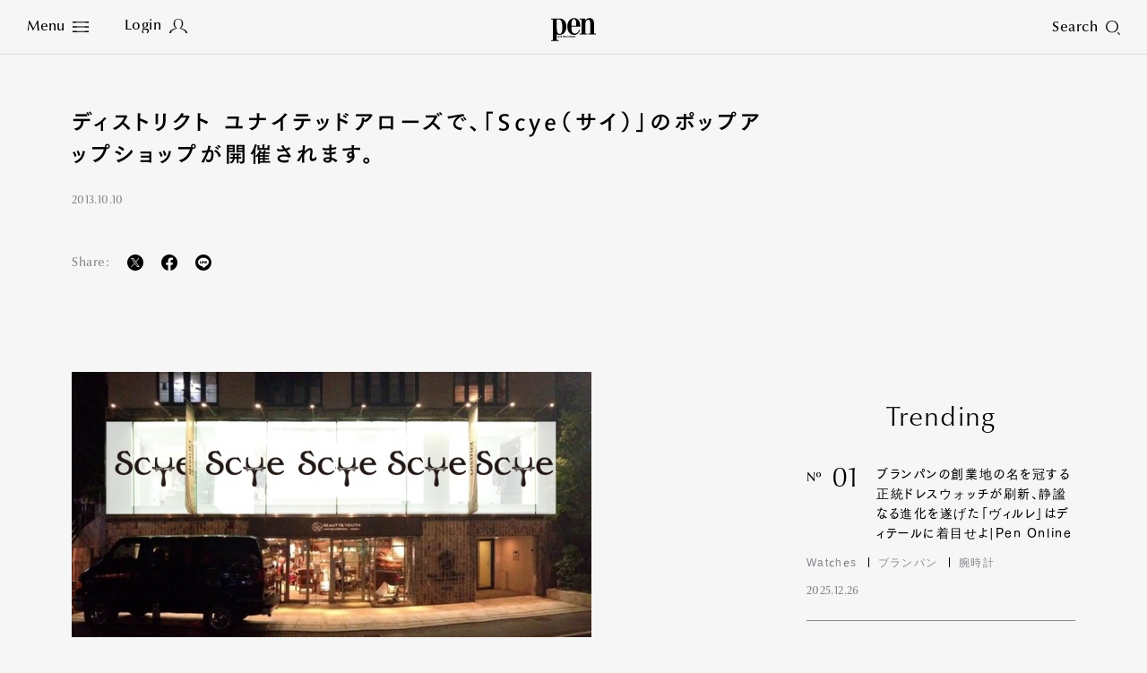

--- FILE ---
content_type: text/html
request_url: https://www.pen-online.jp/article/003697.html
body_size: 15052
content:
<!DOCTYPE html>
<html lang="ja">
<head>
  <meta charset="utf-8">
  <title>ディストリクト ユナイテッドアローズで、「Scye（サイ）」のポップアップショップが開催されます。｜Pen Online</title>
  <meta name="description" content="キャットストリート沿いのディストリクト ユナイテッドアローズにオープンするポップアップショップ「Scye THE SHOP at District」。人気の国内ブランド「Scye(サイ）」のポップアッ...">
  <meta name="keywords" content="Pen">
  <meta name="viewport" content="width=device-width,initial-scale=1">
  <meta name="theme-color" content="#000000">
  <meta property="fb:admins" content="100000578169452">
  <meta property="fb:app_id" content="687448997933937">
  <meta property="fb:pages" content="211995132167016">
  <meta property="og:title" content="ディストリクト ユナイテッドアローズで、「Scye（サイ）」のポップアップショップが開催されます。｜Pen Online">
  <meta property="og:type" content="article">
  <meta property="og:site_name" content="Pen Online">
  <meta property="og:url" content="https://www.pen-online.jp/article/003697.html">
  <meta property="og:image" content="https://www.pen-online.jp/assets_c/2021/07/district-united-arrows-scye-popup_J1lSODY_news_top-thumb-800x450---3612.jpg">
  <meta property="og:description" content="キャットストリート沿いのディストリクト ユナイテッドアローズにオープンするポップアップショップ「Scye THE SHOP at District」。人気の国内ブランド「Scye(サイ）」のポップアッ...">
  <meta name="twitter:card" content="summary_large_image">
  <meta name="twitter:url" content="https://www.pen-online.jp/article/003697.html">
  <meta name="twitter:title" content="ディストリクト ユナイテッドアローズで、「Scye（サイ）」のポップアップショップが開催されます。｜Pen Online">
  <meta name="twitter:image" content="https://www.pen-online.jp/assets_c/2021/07/district-united-arrows-scye-popup_J1lSODY_news_top-thumb-800x450---3612.jpg">
  <meta name="twitter:site" content="@Pen_magazine">
  <meta name="twitter:description" content="キャットストリート沿いのディストリクト ユナイテッドアローズにオープンするポップアップショップ「Scye THE SHOP at District」。人気の国内ブランド「Scye(サイ）」のポップアッ...">
            <meta name="cXenseParse:articleid" content="3697">
            <meta name="cXenseParse:ccc-tieup" content="false">
            <meta property="article:published_time" content="2013-10-10T07:00:00+09:00">
            <meta name="cXenseParse:ccc-pubyear" content="2013">
            <meta name="cXenseParse:ccc-pubmonth" content="10">
            <meta name="cXenseParse:ccc-pubday" content="10">
            <meta property="article:modified_time" content="2021-06-25T14:26:37+09:00">
            <meta name="cXenseParse:author" content="Pen-online">
            <meta name="cXenseParse:ccc-walllevel" content="unset">
              <meta name="cXenseParse:ccc-thumbnail" content="https://mt.pen-online.jp/assets_c/2021/07/district-united-arrows-scye-popup_J1lSODY_news_top-thumb-200x200-3612.jpg">
              <meta name="cXenseParse:ccc-ranking" content="false">
              <meta name="cXenseParse:ccc-peneditor" content="00"/>
  <link rel="canonical" href="https://www.pen-online.jp/article/003697.html">
  <link rel="icon" href="/assets/images/favicon.svg" type="image/svg+xml">
  <link rel="apple-touch-icon" sizes="180x180" href="/assets/images/apple-touch-icon.jpg">
  <script type="text/javascript" src="//webfont.fontplus.jp/accessor/script/fontplus.js?V8QgUgm6ugI%3D&box=hF4sZ4NUkQk%3D&aa=1&ab=1" charset="utf-8"></script>
  <link rel="stylesheet" href="/assets/css/style.css?v20230809">
            <link rel="stylesheet" href="/assets/css/previous.css">
            <script type="application/ld+json">
{
        "@context": "http://schema.org",
        "@type": "NewsArticle",
        "articleSection": "",
        "headline": "ディストリクト ユナイテッドアローズで、「Scye（サイ）」のポップアップショップが開催されます。",
        "description": "キャットストリート沿いのディストリクト ユナイテッドアローズにオープンするポップアップショップ「Scye THE SHOP at District」。人気の国内ブランド「Scye(サイ）」のポップアッ...",
        "datePublished": "2013-10-10T07:00:00+09:00",
        "dateModified": "2021-06-25T14:26:37+09:00",
        "keywords": [],
        "mainEntityOfPage": "https://www.pen-online.jp/article/003697.html",
        "image": ["https://www.pen-online.jp/assets_c/2021/07/district-united-arrows-scye-popup_J1lSODY_news_top-thumb-800x450---3612.jpg"
        ,"http://statics.pen-online.jp/image/upload/news/district-united-arrows-scye-popup/block_00.jpg"
        ,"http://statics.pen-online.jp/image/upload/news/district-united-arrows-scye-popup/block_10.jpg"
        ,"http://statics.pen-online.jp/image/upload/news/district-united-arrows-scye-popup/block_20.jpg"
        ],
        "publisher": {
          "@type": "Organization",
          "name": "pen-online.jp",
          "logo": {
            "@type": "ImageObject",
            "url": "https://www.pen-online.jp/assets/images/ogp.jpg"
          }
        },
        "author": {
          "@type": "Person",
          "name": "Pen編集部",
          "url": "https://www.pen-online.jp/"
        }
      }
</script>
  <script>
    (function(i,s,o,g,r,a,m){i['GoogleAnalyticsObject']=r;i[r]=i[r]||function(){
      (i[r].q=i[r].q||[]).push(arguments)},i[r].l=1*new Date();a=s.createElement(o),
      m=s.getElementsByTagName(o)[0];a.async=1;a.src=g;m.parentNode.insertBefore(a,m)
    })(window,document,'script','//www.google-analytics.com/analytics.js','ga');
    ga('create', 'UA-41519606-1', 'pen-online.jp');
    ga('send', 'pageview');
  </script>
  <!-- Google Tag Manager -->
  <script>(function(w,d,s,l,i){w[l]=w[l]||[];w[l].push({'gtm.start':
      new Date().getTime(),event:'gtm.js'});var f=d.getElementsByTagName(s)[0],
    j=d.createElement(s),dl=l!='dataLayer'?'&l='+l:'';j.async=true;j.src=
    'https://www.googletagmanager.com/gtm.js?id='+i+dl;f.parentNode.insertBefore(j,f);
  })(window,document,'script','dataLayer','GTM-5WP89W9');</script>
  <noscript><iframe src="https://www.googletagmanager.com/ns.html?id=GTM-5WP89W9"
                    height="0" width="0" style="display:none;visibility:hidden"></iframe></noscript>
  <!-- End Google Tag Manager -->
  <!-- Twitter conversion tracking base code -->
  <script>
    !function(e,t,n,s,u,a){e.twq||(s=e.twq=function(){s.exe?s.exe.apply(s,arguments):s.queue.push(arguments);
    },s.version='1.1',s.queue=[],u=t.createElement(n),u.async=!0,u.src='https://static.ads-twitter.com/uwt.js',
      a=t.getElementsByTagName(n)[0],a.parentNode.insertBefore(u,a))}(window,document,'script');
    twq('config','oe6x7');
  </script>
  <!-- End Twitter conversion tracking base code -->
          <script type="text/javascript" src="//csm.cxpublic.com/CCCMediaHouse.js"></script>
          <script type="text/javascript" src="//anymind360.com/js/8265/ats.js"></script>
          <script defer src="https://re.trigs-sockets.com/js/rw.js"></script>
</head>

                        <body>
      <script async src="https://securepubads.g.doubleclick.net/tag/js/gpt.js"></script>
      <!-- ==================================================
      GAM / Section Tag Article
      =================================================== -->
      <script>
        window.googletag = window.googletag || {cmd: []};
        const safeFrameConfig = {
          allowPushExpansion: true,
          allowOverlayExpansion: true,
          sandbox: true,
          useUniqueDomain: true
        };
        // PC_Halfpage_1st に広告があるかどうかの判定が必要
        var PC_Halfpage_1st_slot_name = '/9929866/Pen_PC_Article_HalfPage-1st_300x600';
        var PC_dynamicOpen = true;
        googletag.cmd.push(function () {
          // PC_Halfpage_1st に広告がある場合は、ページ間の処理を行わないようにしたい
          googletag.pubads().addEventListener('slotRenderEnded', function (event) {
            var slot_name = event.slot.getAdUnitPath();
            if (slot_name == PC_Halfpage_1st_slot_name) {
              if (event.isEmpty == false) {
                PC_dynamicOpen = false;
                console.log('Check PC_Halfpage_1st: Dynamic Stop : this is PC_Halfpage_1st slot');
                return;
              } else {
                console.log('Check PC_Halfpage_1st: Ad Go : slot name is ' + slot_name);
              }
            }
          });
        });
        googletag.cmd.push(function () {
          // SP
          var
            SP_ARTICLE_Billboard = googletag.defineSlot('/117786882/Pen/Pen_SP_Article_Mobile-Billboad_320x180', [[320, 100], [320, 180], [1, 1], [300, 250], [320, 50]], 'div-gpt-ad-article-billboard').addService(googletag.pubads()),
            SP_ARTICLE_Billboard_ADNW = googletag.defineSlot('/117786882/Pen/Pen_SP_Article_Mobile-Billboad_ADNW_320x180', [[320, 100], [320, 180], [1, 1], [300, 250], [320, 50], 'fluid'], 'div-gpt-ad-article-billboard-adnw').addService(googletag.pubads()),
            SP_ARTICLE_Rectangle_1ST = googletag.defineSlot('/117786882/Pen/Pen_SP_Article_Rectangle-1st_300x250', [[300, 600], [1, 1], [320, 180], [336, 280], [300, 250], 'fluid'], 'div-gpt-ad-article-rectangle-1st').addService(googletag.pubads()),
            SP_ARTICLE_Rectangle_2ND = googletag.defineSlot('/117786882/Pen/Pen_SP_Article_Rectangle-2nd_300x250', [[300, 600], [1, 1], [320, 180], [336, 280], [300, 250], 'fluid'], 'div-gpt-ad-article-rectangle-2nd').addService(googletag.pubads()),
            SP_ARTICLE_Footeroverlay = googletag.defineSlot('/117786882/Pen/Pen_sp_article_footeroverlay_320x100', [[320, 100], [320, 50], [1, 1]], 'div-gpt-ad-article-footeroverlay').addService(googletag.pubads()),
            SP_ALL_Interstitial_OUT = googletag.defineOutOfPageSlot('/117786882/Pen/Pen_SP_ALL_Interstitial_375x486', 'div-gpt-ad-all-interstitial').addService(googletag.pubads());
  //          SP_ARTICLE_Infinity_Article = googletag.defineSlot('/117786882/Pen/Pen_SP_Article_Infinity-Article_300x250', [[300, 250], [336, 280], [320, 180], [1, 1], [300, 600], 'fluid'], 'div-gpt-ad-article-infinity-article-' + key).addService(googletag.pubads()),
  //          SP_ARTICLE_Infinity_Page = googletag.defineSlot('/117786882/Pen/Pen_SP_Article_Infinity-Page_300x250', [[300, 600], [300, 250], [336, 280], [1, 1], [320, 180], 'fluid'], 'div-gpt-ad-article-infinity-page-' + key).addService(googletag.pubads());
          // PC
          var
            PC_ARTICLE_Billboard_1ST = googletag.defineSlot('/117786882/Pen/Pen_PC_Article_Billboard-1st_970x250', [[970, 250], [1, 1]], 'div-gpt-ad-article-billboard-1st').addService(googletag.pubads()),
            PC_ARTICLE_Billboard_2ND = googletag.defineSlot('/117786882/Pen/Pen_PC_Article_Billboard-2nd_970x250', [[970, 250], [728, 90], [1, 1], 'fluid'], 'div-gpt-ad-article-billboard-2nd').addService(googletag.pubads()),
            PC_ARTICLE_Halfpage_1ST = googletag.defineSlot(PC_Halfpage_1st_slot_name, [[300, 600], [300, 250]], 'div-gpt-ad-article-halfpage-1st').addService(googletag.pubads()),
            PC_ARTICLE_Adx = googletag.defineSlot('/117786882/Pen/Pen_PC_Article_Adx_300x600', [[300, 600], [300, 250], [336, 280], [1, 1], 'fluid'], 'div-gpt-ad-article-adx').addService(googletag.pubads());
  //          PC_ARTICLE_Infinity_Halfpage = googletag.defineSlot('/117786882/Pen/Pen_PC_Article_Infinity-Halfpage_300x250', [[300, 600], [300, 250], [1, 1]], 'div-gpt-ad-article-infinity-halfpage-' + key).addService(googletag.pubads()),
  //          PC_ARTICLE_Infinity_Page = googletag.defineSlot('/117786882/Pen/Pen_PC_Article_Infinity-Page_300x250', [[300, 250], [336, 280], [728, 90], [1, 1], 'fluid'], 'div-gpt-ad-article-infinity-page-pc-' + key).addService(googletag.pubads());
          var
              PC_mapping = googletag.sizeMapping()
                .addSize([768, 0], [[970, 250], [300, 600], [300, 250], [336, 280], [728, 90], [1, 1], 'fluid'])
                .addSize([0, 0], [])
                .build(),
              PC_mapping_adnw = googletag.sizeMapping()
                .addSize([768, 0], [[970, 250], [728, 90], [1, 1], 'fluid'])
                .addSize([0, 0], [])
                .build(),
              PC_mapping_rctg = googletag.sizeMapping()
                .addSize([768, 0], [[300, 600], [300, 250], [336, 280], [1, 1], 'fluid'])
                .addSize([0, 0], [])
                .build(),
              PC_mapping_article = googletag.sizeMapping()
                .addSize([768, 0], [[300, 250], [336, 280], [1, 1]])
                .addSize([0, 0], [])
                .build();
            var
              SP_mapping = googletag.sizeMapping()
                .addSize([768, 0], [])
                .addSize([0, 0], [[300, 600], [320, 180], [336, 280], [300, 250], [300, 50], [320, 50], [320, 100], [1, 1], 'fluid'])
                .build(),
              SP_mapping_adnw = googletag.sizeMapping()
                .addSize([768, 0], [])
                .addSize([0, 0], [[336, 280], [300, 250], [1, 1], 'fluid'])
                .build(),
              SP_mapping_adnw_2nd = googletag.sizeMapping()
                .addSize([768, 0], [])
                .addSize([0, 0], [[320, 180], [320, 100], [1, 1], 'fluid'])
                .build(),
              SP_mapping_fov = googletag.sizeMapping()
                .addSize([768, 0], [])
                .addSize([0, 0], [[320, 50],[1, 1], 'fluid'])
                .build();
            SP_ALL_Interstitial_OUT.defineSizeMapping(SP_mapping);
            SP_ARTICLE_Billboard.defineSizeMapping(SP_mapping);
            SP_ARTICLE_Billboard_ADNW.defineSizeMapping(SP_mapping_adnw_2nd);
    //        SP_ARTICLE_Infinity_Article.defineSizeMapping(SP_mapping_adnw);
    //        SP_ARTICLE_Infinity_Page.defineSizeMapping(SP_mapping_adnw);
            SP_ARTICLE_Rectangle_1ST.defineSizeMapping(SP_mapping);
            SP_ARTICLE_Rectangle_2ND.defineSizeMapping(SP_mapping);
            SP_ARTICLE_Footeroverlay.defineSizeMapping(SP_mapping_fov);
            PC_ARTICLE_Billboard_1ST.defineSizeMapping(PC_mapping_adnw);
            PC_ARTICLE_Billboard_2ND.defineSizeMapping(PC_mapping_adnw);
            PC_ARTICLE_Halfpage_1ST.defineSizeMapping(PC_mapping);
            PC_ARTICLE_Adx.defineSizeMapping(PC_mapping_rctg);
    //        PC_ARTICLE_Infinity_Halfpage.defineSizeMapping(PC_mapping);
    //        PC_ARTICLE_Infinity_Page.defineSizeMapping(PC_mapping_article);
            googletag.pubads().setTargeting("env","live");
            googletag.pubads().setTargeting("category", "None");
            googletag.pubads().setTargeting("page_url", location.pathname);
            googletag.pubads().enableSingleRequest();
            googletag.pubads().collapseEmptyDivs();
            googletag.enableServices();
          });
        // 動的に挿入するAD(記事間インフィニティ）
        // リセットのためにグローバル変数化
        var PC_ARTICLE_Infinity_Billboard, PC_ARTICLE_Infinity_Halfpage, SP_ARTICLE_Infinity_Article;
        function dynamic_relatedpagerAD(articleID, category) {
          if (!googletag) {
            return setTimeout(function () {
              dynamic_relatedpagerAD(articleID, category);
            }, 100);
          }
          googletag.cmd.push(function () {
            var key = articleID;
            PC_ARTICLE_Infinity_Billboard = googletag.defineSlot('/117786882/Pen/Pen_PC_Article_Infinity-Billboard_300x250', [[970, 250], [300, 250], [336, 280], [728, 90], [1, 1]], 'div-gpt-ad-article-infinity-billboard-' + key).addService(googletag.pubads());
            PC_ARTICLE_Infinity_Halfpage = googletag.defineSlot('/117786882/Pen/Pen_PC_Article_Infinity-Halfpage_300x250', [[300, 600], [300, 250], [1, 1]], 'div-gpt-ad-article-infinity-halfpage-' + key).addService(googletag.pubads());
            SP_ARTICLE_Infinity_Article = googletag.defineSlot('/117786882/Pen/Pen_SP_Article_Infinity-Article_300x250', [[300, 250], [336, 280], [320, 180], [1, 1], [300, 600], 'fluid'], 'div-gpt-ad-article-infinity-article-' + key).addService(googletag.pubads());
            var PC_mapping = googletag.sizeMapping()
              .addSize([768, 0], [[970, 250], [300, 600], [300, 250], [336, 280], [728, 90], [1, 1], 'fluid'])
              .addSize([0, 0], [])
              .build();
            var PC_mapping_adnw = googletag.sizeMapping()
              .addSize([768, 0], [[970, 250], [728, 90], [1, 1], 'fluid'])
              .addSize([0, 0], [])
              .build();
            var PC_mapping_rctg = googletag.sizeMapping()
              .addSize([768, 0], [[300, 600], [300, 250], [336, 280], [1, 1], 'fluid'])
              .addSize([0, 0], [])
              .build();
            var PC_mapping_article = googletag.sizeMapping()
              .addSize([768, 0], [])
              .addSize([768, 0], [[300, 250], [336, 280], [1, 1]])
              .build();
            var SP_mapping = googletag.sizeMapping()
              .addSize([768, 0], [])
              .addSize([0, 0], [[300, 600], [320, 180], [336, 280], [300, 250], [300, 50], [320, 50], [320, 100], [1, 1], 'fluid'])
              .build();
            var SP_mapping_adnw = googletag.sizeMapping()
              .addSize([768, 0], [])
              .addSize([0, 0], [[336, 280], [300, 250], [1, 1], 'fluid'])
              .build();
            var SP_mapping_fov = googletag.sizeMapping()
              .addSize([768, 0], [])
              .addSize([0, 0], [[300, 50], [320, 50], [320, 100], [1, 1], 'fluid'])
              .build();
            PC_ARTICLE_Infinity_Billboard.defineSizeMapping(PC_mapping_adnw);
            PC_ARTICLE_Infinity_Halfpage.defineSizeMapping(PC_mapping);
            SP_ARTICLE_Infinity_Article.defineSizeMapping(SP_mapping_adnw);
            googletag.pubads().setTargeting("env", "live");
            googletag.pubads().setTargeting("category", category);
            googletag.pubads().setTargeting("page_url", location.pathname);
            googletag.pubads().collapseEmptyDivs();
            googletag.display(PC_ARTICLE_Infinity_Billboard);
            googletag.display(PC_ARTICLE_Infinity_Halfpage);
            googletag.display(SP_ARTICLE_Infinity_Article);
            //anymind
            console.log('anymindTS4Infinite' + articleID);
            const elm = document.querySelectorAll('[data-contentid="' + articleID + '"]');
            const slot = [PC_ARTICLE_Infinity_Billboard, PC_ARTICLE_Infinity_Halfpage, SP_ARTICLE_Infinity_Article];
            window.anymindTS4Infinite(elm, slot);
          });
        }
        // 動的に挿入するAD(ページ間インフィニティ）
        // リセットのためにグローバル変数化
        var PC_ARTICLE_Infinity_Page, SP_ARTICLE_Infinity_Page;
        var contentID_1st = "3697";
        function dynamic_whatpagerAD(articleID, page, category) {
          if (!googletag) {
            return setTimeout(function () {
              dynamic_whatpagerAD(articleID, page, category);
            }, 100);
          }
          googletag.cmd.push(function () {
            var key = articleID + '-' + page;
            console.log("whatpager-key" + key);
            // PC_Halfpage_1stに広告があれば表示しない。
            if (!PC_dynamicOpen) {
              if (articleID == contentID_1st) {
                console.log('Dynamic_whatpagerAD: Stoped : key is ' + key);
                return;
              }
            }
            SP_ARTICLE_Infinity_Page = googletag.defineSlot('/117786882/Pen/Pen_SP_Article_Infinity-Page_300x250', [[300, 600], [300, 250], [336, 280], [1, 1], [320, 180]], 'div-gpt-ad-article-infinity-page-' + key).addService(googletag.pubads());
            PC_ARTICLE_Infinity_Page = googletag.defineSlot('/117786882/Pen/Pen_PC_Article_Infinity-Page_300x250', [[300, 250], [336, 280], [728, 90], [1, 1], 'fluid'], 'div-gpt-ad-article-infinity-page-pc-' + key).addService(googletag.pubads());
            var PC_mapping = googletag.sizeMapping()
              .addSize([768, 0], [[970, 250], [300, 600], [300, 250], [336, 280], [728, 90], [1, 1], 'fluid'])
              .addSize([0, 0], [])
              .build();
            var PC_mapping_adnw = googletag.sizeMapping()
              .addSize([768, 0], [[970, 250], [728, 90], [1, 1], 'fluid'])
              .addSize([0, 0], [])
              .build();
            var PC_mapping_article = googletag.sizeMapping()
              .addSize([768, 0], [[300, 250], [336, 280], [1, 1]])
              .addSize([0, 0], [])
              .build();
            var SP_mapping = googletag.sizeMapping()
              .addSize([768, 0], [])
              .addSize([0, 0], [[300, 600], [320, 180], [336, 280], [300, 250], [300, 50], [320, 50], [320, 100], [1, 1], 'fluid'])
              .build();
            var SP_mapping_adnw = googletag.sizeMapping()
              .addSize([768, 0], [])
              .addSize([0, 0], [[336, 280], [300, 250], [1, 1], 'fluid'])
              .build();
            PC_ARTICLE_Infinity_Page.defineSizeMapping(PC_mapping_article);
            SP_ARTICLE_Infinity_Page.defineSizeMapping(SP_mapping_adnw);
            googletag.pubads().setTargeting("env", "live");
            googletag.pubads().setTargeting("category", category);
            googletag.pubads().setTargeting("page_url", location.pathname);
            googletag.display(SP_ARTICLE_Infinity_Page);
            googletag.display(PC_ARTICLE_Infinity_Page);
              if (googletag.pubads().isInitialLoadDisabled()) {
              window.atsForceRefresh([SP_ARTICLE_Infinity_Page]);
              window.atsForceRefresh([PC_ARTICLE_Infinity_Page]);
          }});
        }
      </script>
      <style>
        .gam_nodisp {
          display: none;
        }
        .ad-infinity-page {
          margin: 20px auto;
        }
        @media (max-width: 60em) {
      .p-article__page.whatpager:not(:last-child) {
            border-bottom: 1px solid #86878D;
            padding-bottom: 30px;
          }
          .gam_sp {
            padding-right: 20px;
            padding-left: 20px;
            text-align: center;
          }
        }
        @media (min-width: 60.0625em) {
      .p-article__page.whatpager:not(:last-child) {
            border-bottom: 1px solid #86878D;
            padding-bottom: 30px;
          }
        }
      </style>
  <!-- ==================================================
  1PLUSX
  =================================================== -->
  <script>
  var getOpxProfileApiUrl= function (fpid) {
    const URL = 'https://mediaconsortium.profiles.tagger.opecloud.com/api/v1';
    if(fpid) {
      return  URL + '?url=' + encodeURIComponent(window.location.href) + '&fpid=' + fpid;
    } else {
      return  URL + '?url=' + encodeURIComponent(window.location.href);
    }
  }
  var readOpxFpidFromLocalStrage = function () {
    try {
      const fpid = window.localStorage.getItem('ope_fpid');
      if (fpid) {
        return fpid;
      }
        return null;
    } catch (error) {
      return null;
    }
  }
  var opxAccessDg = function (res) {
    if (res) {
      googletag.cmd.push(function () {
        if (res !== null) {
          if (res["s"] !== null && res["s"].length > 0) {
            googletag.pubads().setTargeting("opeaud", res["s"]);
          }
          if (res["t"] !== null && res["t"].length > 0) {
            googletag.pubads().setTargeting("opectx", res["t"]);
          }
        }
      });
    }
  };
  try{
  let opxpromise = fetch(getOpxProfileApiUrl(readOpxFpidFromLocalStrage()), {
  referrerPolicy: 'no-referrer-when-downgrade',
  mode: 'cors',
  credentials: 'include'
  });
  opxpromise
  .then(function (response) {
    if (response.status === 200) {
      return response.json();
    } else {
      throw new Error("OPX SERVER ERROR");
    }
  })
  .then(data => { console.log(data);return data; })
  .then(function(res) {
    opxAccessDg(res);
  });
  } catch (error) {
    console.log(error);
  }
  </script>
            <style>
              .p-article__button {
                color: #FFF;
                margin-top:20px;
                text-align:center;
              }
              .p-article__button-anchor{
                text-decoration: none!important;
                color:#FFF!important;
                display: inline-block;
                padding:15px 20px!important;
                min-height:20px;
                min-width:140px;
                width:17.15em;
              }
              .p-article__button-link  {
                padding:10px 20px;
                min-height:50px;
                min-width:200px;
                width:20em;
              }
              .p-article__button-link,
              .p-article__button-anchor{
                background-color: #86878D;
                color:#FFF;
                line-height:1.3;
                height:auto;
              }
              @media (max-width: 60em){
                .p-article__button-link {
                  width: 100%;
                  max-width:440px
                }
                .p-article__button-anchor {
                  width:calc(100% - 40px);
                }
              }
            </style>
  <div class="l-page  js-article-container">
            <!--<div class="p-ads -top">
              <div class="p-ads__inner" data-aos="fade-in">-->
            <!-- ==================================================
            GAM / Display Tag : Pen_SP_ALL_Interstitial_375x486
            =================================================== -->
            <div id="div-gpt-ad-all-interstitial" style="height: 0!important; font-size:0;">
                <script>
                  googletag.cmd.push(function () {
                    googletag.display('div-gpt-ad-all-interstitial');
                  });
                </script>
            </div>
            <!-- ==================================================
            GAM / Display Tag : Pen_SP_Article_Mobile-Billboad_320x180
            =================================================== -->
            <div id='div-gpt-ad-article-billboard' style='min-width: 300px; text-align:center; font-size:0;'>
                <script>
                  googletag.cmd.push(function () {
                    googletag.display('div-gpt-ad-article-billboard');
                  });
                </script>
            </div>
            <!-- ==================================================
            GAM / Display Tag : Pen_SP_Article_Mobile-Billboad_ADNW_320x180
            =================================================== -->
            <div id='div-gpt-ad-article-billboard-adnw'>
                <script>
                  googletag.cmd.push(function () {
                    googletag.display('div-gpt-ad-article-billboard-adnw');
                  });
                </script>
            </div>
            <!-- ==================================================
            GAM / Display Tag : Pen_PC_Article_Billboad-1st_970x250
            =================================================== -->
            <div id='div-gpt-ad-article-billboard-1st' style='min-width: 970px; text-align:center; font-size:0;'>
                <script>
                  googletag.cmd.push(function () {
                    googletag.display('div-gpt-ad-article-billboard-1st');
                  });
                </script>
            </div>
              <!--</div>
            </div>-->
    <header role="banner" class="l-header js-header -article aos-animate" data-aos="fade-in">
      <style>
  @media (min-width: 60.0625em){
    .l-nav__main {
      display: flex;
      flex-wrap: wrap;
      width: 500px;
      margin-left: 10px;
    }
    .l-nav__main-item:not(:last-child) {
      margin:0 20px;
    }
    .l-nav__main-item:last-child {
      margin:0 20px;
    }
    .l-nav__main-item:nth-child(n+4) {
      margin-top: 20px;
    }
    .l-nav__sns:before {
      left: -30px!important;
    }
    .l-nav__link .-icon {
        vertical-align: inherit!important;
    }
  }
  @media (max-width: 60em){
    .l-nav__group {
      display: flex;
      flex-wrap: wrap;
    }
    .l-nav__group-item:first-child {
      margin: auto 80px;
    }
    .l-nav__group-item:nth-child(n+2) {
      margin-top: 20px;
    }
    .l-nav__link .-icon {
      top: 1px!important;
    }
  }
  @media (max-height: 630px){
    .l-nav__wrapper {
      justify-content: flex-start;
      padding-top: 5vh;
    }
    .l-nav__main-link {
      font-size: 1.8rem!important;
    }
    .l-nav__main-item:nth-child(n+4) {
      margin-top: 10px!important;
    }
    .l-nav__category, .l-nav__row {
      margin-top: 20px!important;
      padding-top: 20px!important;
    }
    .l-nav__sns:before {
      margin: 20px auto!important;
    }
  }
@media (max-width: 60em){
.l-nav__main {
gap: 0 30px;
}
.l-nav__main-link {
    font-size: 1.6rem;
}
.l-nav__main-item:not(:last-child) {
margin-right: 0;
}
}
  .p-article__intro-sns-list li a img,
  .l-nav__menu .-icon img {
    vertical-align:inherit!important;
  }
</style>
<h1 class="l-header__si"><a href="/"><svg xmlns="http://www.w3.org/2000/svg" viewBox="0 0 212.601 108.92" width="50" height="26"><path d="M138.267 40.793v-4.687h.002C138.269 13.072 125.566 0 109.382 0 90.334 0 77.014 16.963 77.014 39.995c0 24.435 13.07 39.997 32.368 39.997 12.824 0 22.787-7.78 27.764-23.344l-3.361-1.865c-4.11 11.203-10.71 18.674-21.166 18.674-14.191 0-16.185-16.809-16.185-30.661v-2.003zM108.637 4.67c8.464 0 10.208 10.736 10.208 19.607v11.819h-22.41v-4.658c.374-9.961.623-26.768 12.201-26.768z"/><path d="M135.287 73.463h8.962V6.542h-8.962V1.873l26.888-.021v10.603h.25C166.658 4.207 173.507.005 182.22.005c12.574 0 21.416 8.405 21.416 25.679v47.779h8.965v4.67h-35.86v-4.67h8.965V22.57c0-12.138-4.605-15.094-9.709-15.094-6.972 0-13.822 8.402-13.822 21.475v44.51h8.965v4.67h-35.853zM41.509 1.846H0v4.651h8.99v97.737L0 104.23v4.69h35.917v-4.672h-9.01l.026-27.045a31.057 31.057 0 0013.153 2.72c19.05 0 32.344-15.97 32.344-39.861 0-30.666-20.812-38.216-30.921-38.216zm-1.423 73.407c-11.79 0-13.1-14.204-13.192-30.5l.012-38.251h9.214c13.092 0 16.9 14.675 16.9 33.51 0 18.562.015 35.24-12.934 35.24z"/><path d="M32.085 85.144h1.349l.833 4.09h.024l.835-4.09h1.23l.88 4.09h.025l.788-4.09h1.347l-1.463 6.543h-1.348l-.88-4.088h-.022l-.764 4.089H33.57zm9.868 0v6.543h-1.436v-6.542zm-1.436-1.128v-1.372h1.436v1.372zm2.582 2.645v-1.228h.57v-1.779h1.437v1.78h.928v1.227h-.928v3.34c0 .325.264.483.653.483a1.922 1.922 0 00.285-.013v1.276a4.729 4.729 0 01-.821.061c-.937 0-1.553-.36-1.553-1.3V86.66zm4.111 5.027v-8.686h1.44v2.887a2.326 2.326 0 011.565-.863c.882 0 1.337.47 1.337 1.683v4.978h-1.44v-4.81c0-.434-.137-.725-.526-.725-.297 0-.628.304-.936.591v4.945zm8.614 0v-8.686h1.727l2.191 5.148h.024v-5.148h1.439v8.686h-1.508l-2.41-5.606h-.023v5.606zm8.226-4.139v-.36c0-.578.263-.938.846-.938.582 0 .846.36.846.938v.36zm3.13 1.228v-1.529a2.285 2.285 0 00-4.569.098v2.14a2.157 2.157 0 002.285 2.323 2.057 2.057 0 002.285-2.143h-1.439a.805.805 0 01-.846.915c-.48 0-.845-.288-.845-.938v-.866zm.869-3.633h1.348l.835 4.09h.025l.832-4.09h1.231l.881 4.09h.024l.785-4.09h1.35l-1.462 6.543h-1.35l-.876-4.088h-.024l-.765 4.089h-1.348zm13.093-.264h.022l.765 3.512h-1.565zm-1.51 6.807l.446-1.83h2.18l.4 1.83h1.51l-1.987-8.685h-2.022l-2.048 8.686zm4.925-5.026v-1.228h.569v-1.779h1.441v1.78h.925v1.227h-.925v3.34c0 .325.262.483.65.483a1.941 1.941 0 00.288-.013v1.276a4.778 4.778 0 01-.823.061c-.938 0-1.556-.36-1.556-1.3V86.66zm3.953 0v-1.228h.57v-1.779h1.44v1.78h.927v1.227h-.927v3.34c0 .325.263.483.652.483a1.942 1.942 0 00.286-.013v1.276a4.776 4.776 0 01-.824.061c-.938 0-1.554-.36-1.554-1.3V86.66zm5.562-1.517v6.543h-1.438v-6.542zm-1.438-1.128v-1.372h1.438v1.372zm2.639 2.645v-1.228h.573v-1.779h1.437v1.78h.926v1.227h-.926v3.34c0 .325.264.483.653.483a1.916 1.916 0 00.285-.013v1.276a4.765 4.765 0 01-.824.061c-.936 0-1.551-.36-1.551-1.3V86.66zm8.454-1.517v6.543h-1.393v-.746a2.513 2.513 0 01-1.612.867c-.88 0-1.335-.471-1.335-1.684v-4.98h1.44v4.811c0 .434.136.72.524.72.297 0 .629-.3.936-.587v-4.944zm4.251 5.063a1.116 1.116 0 01-.87.469c-.386 0-.707-.264-.707-1.56v-1.4c0-1.296.321-1.564.708-1.564a1.127 1.127 0 01.869.469zm1.438 1.48v-8.685h-1.438v2.744c-.688-.527-1.05-.72-1.44-.72-1.12 0-1.575.914-1.575 2.596v1.588c0 1.682.455 2.598 1.575 2.598a2.023 2.023 0 001.53-.916h.023v.796zm2.638-4.138v-.36c0-.578.264-.938.846-.938s.846.36.846.938v.36zm3.131 1.228v-1.529a2.287 2.287 0 00-4.572.098v2.14a2.158 2.158 0 002.287 2.323 2.058 2.058 0 002.285-2.143h-1.44a.804.804 0 01-.845.915c-.48 0-.846-.288-.846-.938v-.866z"/></svg></a></h1>
<nav class="l-nav">
  <ul class="l-nav__list">
    <li class="l-nav__item"><button class="l-nav__menu u-mask js-menu-toggle" type="button" id="l-nav__menu" type="button" role="tab" aria-expanded="false" aria-selected="false" aria-controls="l-nav__panel"><span class="-text u-pc">Menu</span><span class="-icon"><img src="/assets/images/icon_menu_01.svg" alt="" width="18" height="12"></span></button></li>
    <li class="l-nav__item" id="js_login_ui_head_login"  style="display:none"><a data-remodal-target="login" class="l-nav__link u-mask"><span class="-text u-pc">Login</span><span class="-icon"><img src="/assets/images/icon_login_01.svg" alt="" width="20" height="16"></span></a></li>
    <li class="l-nav__item" id="js_login_ui_head_mypage" style="display:none"><a href="__%CCCMH_MYPAGE_URL%__" class="l-nav__link u-mask"><span class="-text u-pc">My Page</span><span class="-icon"><img src="/assets/images/icon_login_01.svg" alt="" width="20" height="16"></span></a></li>
  </ul>
  <div>
    <div id="idc3mh"></div>
  </div>

  
  

  

  <script src="https://id.cccmh.jp/client/js?client_id=PCCCMH0003"></script>

  <script>
    function login_save_url() {
      $.ajax({
        type:          'POST',
        url:           '/member/login.php?action=save_url',
        dataType:      'json',
        data:          {'url': location.href},
        cache:         false
      });
    }
    // この時点でjqueryは読み込まれていないのでVanilaJSを使う
    document.addEventListener("DOMContentLoaded", function(){
      var findForm = setInterval(function() {
        if ($('form.p-login__form') && $('form.p-login__form').length > 0) {
          clearInterval(findForm);
          $('form.p-login__form').on('submit', function() {
            login_save_url();
          });
          $('form.p-login__form .p-login__register a').on('click', function() {
            login_save_url();
          });
          $('form.p-login__form .p-login__reminder a').on('click', function() {
            login_save_url();
          });

          // remodalが#login時に即モーダルを出す対策
          if (gLoginUi.isLogin()) {
            $('[data-remodal-id=login]').html('logined');
          }
        }
      }, 100);
    });
  </script>
  <p id="l-nav_search" class="l-nav__search js_nav_search"><a href="/search/" class="l-nav__search-link u-mask"><span class="-text u-pc">Search</span><span class="-icon"><svg xmlns="http://www.w3.org/2000/svg" width="16" height="16"><path d="M7.006 0A6.797 6.797 0 000 6.69a6.86 6.86 0 007.006 6.69 6.86 6.86 0 007.006-6.69A6.797 6.797 0 007.006 0zm0 12.642c-3.024 0-5.486-2.853-5.486-5.952S3.982.738 7.006.738 12.49 3.59 12.49 6.69s-2.461 5.952-5.485 5.952zm7.949 1.488l-.4-.418a9.694 9.694 0 01-.86-1.1s-.226.297-.432.511c-.206.214-.486.454-.486.454a9.427 9.427 0 011.046.904l.399.42A9.697 9.697 0 0115.08 16s.226-.297.433-.511c.206-.214.486-.455.486-.455a9.421 9.421 0 01-1.045-.904z"/></svg></span></a></p>
  <div class="l-nav__panel" id="l-nav__panel" aria-hidden="true" aria-labelledby="l-nav__button" role="tabpanel">
    <div class="l-nav__panel-close"><button class="u-mask js-menu-close" type="button"><span class="-text u-pc">Close</span><span class="-icon"><svg xmlns="http://www.w3.org/2000/svg" width="13.789" height="13.789"><path d="M13.789 12.728a296.617 296.617 0 01-5.196-5.054L6.576 5.657C5.05 4.13 2.261 1.283 1.061 0a6.798 6.798 0 01-.487.554A6.874 6.874 0 010 1.061C1.278 2.26 4.127 5.046 5.657 6.576l2.02 2.02a295.088 295.088 0 015.05 5.193 6.874 6.874 0 01.507-.575 6.567 6.567 0 01.555-.486z" fill="#111"/><path d="M1.06 13.789a296.797 296.797 0 015.055-5.196l2.017-2.017c1.527-1.527 4.374-4.315 5.657-5.515a6.8 6.8 0 01-.555-.487A6.874 6.874 0 0112.728 0c-1.2 1.278-3.985 4.127-5.516 5.657l-2.019 2.02A295.158 295.158 0 010 12.726a6.874 6.874 0 01.574.507 6.567 6.567 0 01.487.555z" fill="#111"/></svg></span></button></div>
    <div class="l-nav__wrapper">
      <ul class="l-nav__main">
        <li class="l-nav__main-item"><a href="/category/artdesign/?h_menu=artdesign" class="l-nav__main-link u-mask">Art&Design</a></li>
        <li class="l-nav__main-item"><a href="/category/watches/?h_menu=watches" class="l-nav__main-link u-mask">Watch</a></li>
        <li class="l-nav__main-item"><a href="/category/fashion/?h_menu=fashion" class="l-nav__main-link u-mask">Fashion</a></li>
        <li class="l-nav__main-item"><a href="/category/gourmet/?h_menu=gourmet" class="l-nav__main-link u-mask">Gourmet</a></li>
        <li class="l-nav__main-item"><a href="/category/cars/?h_menu=cars" class="l-nav__main-link u-mask">Cars</a></li>
        <li class="l-nav__main-item"><a href="/category/product/?h_menu=product" class="l-nav__main-link u-mask">Product</a></li>
        <li class="l-nav__main-item"><a href="/category/culture/?h_menu=culture" class="l-nav__main-link u-mask">Culture</a></li>
        <li class="l-nav__main-item"><a href="/category/lifestyle/?h_menu=lifestyle" class="l-nav__main-link u-mask">Lifestyle</a></li>
      </ul>
      <ul class="l-nav__category">
        <li class="l-nav__category-item"><a href="/membership" class="l-nav__category-link u-mask">Pen Membership</a></li>
        <li class="l-nav__category-item"><a href="/magazine/pen/" class="l-nav__category-link u-mask">Magazine</a></li>
        <li class="l-nav__category-item"><a href="/columnist/" class="l-nav__category-link u-mask">Official Columnist</a></li>
        <li class="l-nav__category-item"><a href="/about/" class="l-nav__category-link u-mask">About</a></li>
        <li class="l-nav__category-item"><a href="http://www.cccmh.co.jp/contact/" class="l-nav__category-link u-mask" target="_blank">Contact</a></li>
      </ul>
      <div class="l-nav__row">
        <ul class="l-nav__group">
          <li class="l-nav__group-item"><a href="https://meet.pen-online.jp/" class="l-nav__group-link u-mask" target="_blank">Pen Meet<i class="icon-font icon-font-icon_blank"></i></a></li>
          <li class="l-nav__group-item"><a href="https://pen-online.com/" class="l-nav__group-link u-mask" target="_blank">Pen international<i class="icon-font icon-font-icon_blank"></i></a></li>
          <li class="l-nav__group-item"><a href="https://www.pen-online.tw/" class="l-nav__group-link u-mask" target="_blank">Pen tw<i class="icon-font icon-font-icon_blank"></i></a></li>
      </ul>
        <div class="l-nav__sns">
          <ul class="l-nav__sns-list">
            <li class="l-nav__sns-item"><a href="https://twitter.com/pen_magazine" class="l-nav__sns-link u-opacity" target="_blank"><svg xmlns="http://www.w3.org/2000/svg" viewBox="0 0 200 200" width="18" height="18"><defs><style>.cls-1{fill:#fff;stroke-width:0px;}</style></defs><g><polygon class="cls-1" points="101.02 91.32 73.87 52.48 59.38 52.48 93.03 100.6 97.25 106.65 97.25 106.65 126.05 147.84 140.54 147.84 105.24 97.36 101.02 91.32"/><path class="cls-1" d="m100,0C44.77,0,0,44.77,0,100s44.77,100,100,100,100-44.77,100-100S155.23,0,100,0Zm21.62,154.62l-29.14-42.41-36.49,42.41h-9.43l41.73-48.51-41.73-60.73h31.83l27.6,40.16,34.55-40.16h9.43l-39.79,46.26h0l43.28,62.98h-31.83Z"/></g></svg></a></li>
            <li class="l-nav__sns-item"><a href="https://www.facebook.com/penmagazine" class="l-nav__sns-link u-opacity" target="_blank"><i class="icon-font icon-font-icon_facebook" aria-label="Facebook"></i></a></li>
            <li class="l-nav__sns-item"><a href="https://www.instagram.com/penmagazine/" class="l-nav__sns-link u-opacity" target="_blank"><i class="icon-font icon-font-icon_instagram" aria-label="Instagram"></i></a></li>
            <li class="l-nav__sns-item"><a href="https://www.youtube.com/channel/UCdf-2qInbqFQ4M7YYMZtJVg" class="l-nav__sns-link u-opacity" target="_blank"><i class="icon-font icon-font-icon_youtube" aria-label="Youtube"></i></a></li>
          </ul>
        </div>
      </div>
    </div>
    <p class="l-nav__copyright"><small>© CE Media House Inc..</small></p>
  </div>
</nav>
<script>
  var pathname= location.pathname;
  var result = pathname.indexOf( 'search' );
  if (result !== -1) {
    document.getElementById('l-nav_search').style.display = 'none';
  }
</script>

    </header>
    <div class="gam_normal gam_disp">
        <!-- ==================================================
        GAM / Display Tag : Pen_SP_TOP_Rectangle-1st_300x250
        =================================================== -->
        <div id='div-gpt-ad-article-rectangle-1st' style='min-width: 300px; text-align:center; font-size:0;'
             class="gam_sp">
            <script>
              googletag.cmd.push(function () {
                googletag.display('div-gpt-ad-article-rectangle-1st');
              });
            </script>
        </div>
    </div>
                <div class="l-container -medium -px-sm">
                  <div class="p-article js-readingProgress" data-contentid="3697" data-ad-category="None">
            <div class="p-article__intro  -normal">
            <div class="p-article__intro-info">
              <h1 class="p-article__intro-title">ディストリクト ユナイテッドアローズで、「Scye（サイ）」のポップアップショップが開催されます。</h1>
              <ul class="p-tag">
              </ul>
              <p class="p-article__intro-date"><time datetime="2013-10-10">2013.10.10</time></p>
              <ul class="p-article__intro-author"></ul>
              <div class="p-article__intro-util">
                <div class="p-article__intro-sns">
                  <span class="p-article__intro-sns-title">Share:</span>
                  <ul class="p-article__intro-sns-list">
                    <li><a href="https://twitter.com/share?url=https%3A%2F%2Fwww.pen-online.jp%2Farticle%2F003697.html&text=ディストリクト ユナイテッドアローズで、「Scye（サイ）」のポップアップショップが開催されます。｜Pen Online" class="u-opacity" rel="nofollow" target="_blank"><svg xmlns="http://www.w3.org/2000/svg" viewBox="0 0 200 200" width="18" height="18"><defs><style>.cls-2{stroke-width:0px;}</style></defs><g><polygon class="cls-2" points="101.02 91.32 73.87 52.48 59.38 52.48 93.03 100.6 97.25 106.65 97.25 106.65 126.05 147.84 140.54 147.84 105.24 97.36 101.02 91.32"/><path class="cls-2" d="m100,0C44.77,0,0,44.77,0,100s44.77,100,100,100,100-44.77,100-100S155.23,0,100,0Zm21.62,154.62l-29.14-42.41-36.49,42.41h-9.43l41.73-48.51-41.73-60.73h31.83l27.6,40.16,34.55-40.16h9.43l-39.79,46.26h0l43.28,62.98h-31.83Z"/></g></svg></a></li>
                    <li><a href="https://www.facebook.com/share.php?u=https%3A%2F%2Fwww.pen-online.jp%2Farticle%2F003697.html" class="u-opacity" rel="nofollow" target="_blank"><i class="icon-font icon-font-icon_facebook" aria-label="Facebook"></i></a></li>
                    <li><a href="https://social-plugins.line.me/lineit/share?url=https%3A%2F%2Fwww.pen-online.jp%2Farticle%2F003697.html" class="u-opacity" rel="nofollow" target="_blank"><img src="/assets/images/icon_line_01.svg" alt="Line" width="18" height="18"></a></li>
                  </ul>
                </div>
              </div>
            </div>
            </div>
                      <div class="p-article__container js-sticky-parent">
                        <main class="p-article__main">
                          <div class="p-article__page js-whatpager">
                              <div class="news_article_body_inner page_1"><div class="article_text_container page_1"><div class="photo is-first"><img src="https://s3-ap-northeast-1.amazonaws.com/statics.pen-online.jp/image/upload/news/district-united-arrows-scye-popup/block_00.jpg"><p class="article-photo-caption">キャットストリート沿いのディストリクト ユナイテッドアローズにオープンするポップアップショップ「Scye THE SHOP at District」。<br /></p></div><div class="block-text"><p>人気の国内ブランド「Scye(サイ）」のポップアップショップ「Scye THE SHOP at District」が、10月11日～24日まで神宮前のディストリクト ユナイテッドアローズにて開催されます。</p><p>このポップアップショップでは、Scyeのディストリクト別注アイテムを4種発売する予定。Scyeのパターンカッター宮原秀晃氏とユナイテッドアローズの栗野宏文氏のトークショーや、宮原氏による一日販売員なども企画されています。</p><p>また、期間中に1万円以上購入した方には特製ハンカチのプレゼントが。<br>ユナイテッドアローズのなかでも独自のセレクトが光るディストリクトで、秋の買い物を楽しんでみてはいかがでしょうか？（Pen編集部）</p></div><div class="photo vertical"><img src="https://s3-ap-northeast-1.amazonaws.com/statics.pen-online.jp/image/upload/news/district-united-arrows-scye-popup/block_10.jpg"><p class="article-photo-caption">期間中に1万円以上購入の方には特製ハンカチをプレゼント。</p></div><div class="block-text"><p></p></div><div class="photo vertical"><img src="https://s3-ap-northeast-1.amazonaws.com/statics.pen-online.jp/image/upload/news/district-united-arrows-scye-popup/block_20.jpg"></div><div class="block-text"><p></p></div></div></div><div class="eventSummary"><p><b>ポップアップショップ「Scye THE SHOP at District」</b><br><br>10月11日～24日<br>ディストリクト ユナイテッドアローズ<br>東京都渋谷区神宮前5-17-9 2F<br>TEL：03-5464-2715<br>営業時間：12時～20時（月～金）<br>11時～20時（土、日、祝 ）<br><br>＜トークショー＞<br>Scyeパターンカッター宮原秀晃氏×ユナイテッドアローズの栗野宏文氏<br>10月12日（土）14時～15時<br><br>＜一日販売員＞<br>Scyeパターンカッター宮原秀晃氏<br>10月12日（土）15時～18時</p></div>
                          </div>
                          <div id="ad_sockets_article-3697"></div>
<script>
  (function () {
    const socketsTag = document.getElementById('ad_sockets_article-3697')
    var sockets_breakpoint = 960;
    let sockets_html;
    if(window.innerWidth <= sockets_breakpoint ){
      sockets_html = '<div id="6f38f02f-6f6c-4b55-b9dc-90e4642db9a3" class="__srw__"></div><div id="6f38f02f-6f6c-4b55-b9dc-90e4642db9a3-request" class="__srw-request__" data-display="6f38f02f-6f6c-4b55-b9dc-90e4642db9a3"></div>'
    } else {
      sockets_html = '<div id="f68951ee-f45b-4d26-9e9e-591ea507b2c3" class="__srw__"></div><div id="f68951ee-f45b-4d26-9e9e-591ea507b2c3-request" class="__srw-request__" data-display="f68951ee-f45b-4d26-9e9e-591ea507b2c3"></div>'
    }
    var sockets_js_tag = document.createElement('script')
    sockets_js_tag.src = 'https://re.trigs-sockets.com/js/rw.js'
    socketsTag.innerHTML = sockets_html
    socketsTag.append(sockets_js_tag)
  })()
</script>
                        </main>
                        <aside class="p-article__aside u-pc js-sticky">
    <div class="gam_normal gam_disp">
        <!-- ==================================================
        GAM / Display Tag : Pen_PC_Article_HalfPage-1st_300x600
        =================================================== -->
        <div id='div-gpt-ad-article-halfpage-1st' style='min-width:300px; font-size:0;'>
            <script>
              googletag.cmd.push(function () {
                googletag.display('div-gpt-ad-article-halfpage-1st');
              });
            </script>
        </div>
        <!-- ==================================================
        GAM / Display Tag : Pen_PC_Article_Adx_300x600
        =================================================== -->
        <div id='div-gpt-ad-article-adx' style='min-width:300px; font-size:0;'>
            <script>
              googletag.cmd.push(function () {
                googletag.display('div-gpt-ad-article-adx');
              });
            </script>
        </div>
    </div>
    <div class="gam_pc_article_infinity_hp gam_nodisp"></div>
  <!-- Cxense Module: [サンプル]ランキング -->
  <div id="trend_3697"></div>
  <script type="text/javascript">
    var cX = window.cX = window.cX || {}; cX.callQueue = cX.callQueue || [];
    cX.CCE = cX.CCE || {}; cX.CCE.callQueue = cX.CCE.callQueue || [];
    cX.CCE.callQueue.push(['run',{
      widgetId: '4fd2409483b4eb304c296a3f50a40daf165f9edb',
      targetElementId: 'trend_3697'
    }]);
  </script>
  <!-- Cxense Module End -->
                        </aside>
                      </div><!-- /.p-article__container -->
    <div class="gam_normal gam_disp">
        <!-- ==================================================
        GAM / Display Tag : Pen_SP_TOP_Rectangle-2nd_300x250
        =================================================== -->
        <div id='div-gpt-ad-article-rectangle-2nd' style='min-width: 300px; text-align:center; font-size:0;'>
            <script>
              googletag.cmd.push(function () {
                googletag.display('div-gpt-ad-article-rectangle-2nd');
              });
            </script>
        </div>
    </div>
    <div class="gam_sp_article_infinity_article gam_nodisp "></div>
    <div class="gam_normal gam_disp">
        <!-- ==================================================
        GAM / Display Tag : Pen_PC_Article_Billboad-2nd_970x250
        =================================================== -->
        <div id='div-gpt-ad-article-billboard-2nd'
             style='min-width: 970px; text-align:center; margin:50px auto; font-size:0;'>
            <script>
              googletag.cmd.push(function () {
                googletag.display('div-gpt-ad-article-billboard-2nd');
              });
            </script>
        </div>
    </div>
    <div class="gam_pc_article_infinity_bb gam_nodisp"></div>
                  </div><!-- /.p-article -->
                  </mt:If>
                    <!-- related_pager -->
              <div class="js-relatedpager" data-url="/article/020412.html"></div>
        <div class="js-relatedpager" data-url="/article/020471.html"></div>
        <div class="js-relatedpager" data-url="/article/020427.html"></div>
        <div class="js-relatedpager" data-url="/article/020374.html"></div>
        <div class="js-relatedpager" data-url="/article/020361.html"></div>
        <div class="js-relatedpager" data-url="/article/020143.html"></div>
        <div class="js-relatedpager" data-url="/article/020347.html"></div>
        <div class="js-relatedpager" data-url="/article/020501.html"></div>
        <div class="js-relatedpager" data-url="/article/020598.html"></div>
      
      <!-- /related_pager -->
      <!--[9]/[11]-->

                </div><!-- /.l-container-->
    <!-- 117786882/Pen/Pen_sp_article_footeroverlay_320x100 -->
    <div id='div-gpt-ad-article-footeroverlay'
         style="position:fixed;bottom:0;width:100%;z-index:9999;text-align:center;">
        <script>
          googletag.cmd.push(function () {
            googletag.display('div-gpt-ad-article-footeroverlay');
          });
        </script>
    </div>
                  <style>
  @media (min-width: 60.0625em){
    .l-footer__link{
      margin-top: 95px;
      padding-top: 55px;
    }
  }
</style>
<footer role="contentinfo" class="l-footer">
  <p class="c-pagetop" data-aos="fade-up"><a href="#top" class="c-pagetop__link js-scroll"><span class="c-pagetop__arrow"><img src="/assets/images/icon_arrow_02.svg" alt="" width="10" height="6"></span><span class="c-pagetop__text">Scroll to Top</span></a></p>
  <div class="l-footer__outer">

    <div class="l-container -medium -px-sm">
    
      <div class="l-footer__magazine">
        <div>
          <p class="l-footer__magazine-title">Magazine</p>
          <figure class="l-footer__magazine-image u-sp"><img data-src="https://mt.pen-online.jp/uploads/PEN202602_FULL-1.jpg" alt="" loading="lazy" width="150" height="192" class="lazy"></figure>
          <div class="l-footer__magazine-wrap">
            <p class="p-magazine-new__info">
  2026.02
<span class="-number">No. 573</span></p>
            <div>
              <p class="p-magazine-new__tagline">自由な視点、その創造性――</p>
              <h2 class="p-magazine-new__title">印象派を読み解く</h2>
            </div>
            <p class="p-magazine-new__button"><a href='/magazine/pen/573-inshoha.html' class="c-button2">Buy Now</a></p>
          </div>
        </div>
        <figure class="l-footer__magazine-image u-pc"><img data-src="https://mt.pen-online.jp/uploads/PEN202602_FULL-1.jpg" alt="" loading="lazy" width="150" height="192" class="lazy"></figure>
      </div>
    
    </div>

    <div class="l-container -medium -px-sm">
      <div class="l-footer__wrapper">
        <div class="l-footer__inner">
          <div class="l-footer__row">
            <div class="l-footer__column">
              <ul class="l-footer__nav">
                <li class="l-footer__nav-item"><a href="/magazine/pen/" class="l-footer__nav-link u-mask">Pen Magazine</a></li>
                <li class="l-footer__nav-item"><a href="/columnist/" class="l-footer__nav-link u-mask">Official Columnist</a></li>
                <li class="l-footer__nav-item"><a href="/about/" class="l-footer__nav-link u-mask">About</a></li>
                <li class="l-footer__nav-item"><a href="http://www.cccmh.co.jp/contact/" class="l-footer__nav-link u-mask" target="_blank">Contact</a></li>
              </ul>
              <ul class="l-footer__util">
                <li class="l-footer__util-item" id="js_login_ui_foot_login"  style="display:none"><a data-remodal-target="login" class="l-footer__util-link u-mask -login">Login<svg xmlns="http://www.w3.org/2000/svg" width="20" height="16"><path d="M17.056 11.961a35.886 35.886 0 00-4.388-1.636c1.805-1.484 2.713-2.366 2.713-5.241A5.066 5.066 0 0010 0a5.066 5.066 0 00-5.381 5.084c0 2.875.908 3.757 2.713 5.241a35.886 35.886 0 00-4.388 1.636C1.419 12.788 0 13.936 0 16a2.549 2.549 0 01.809-.1 3.091 3.091 0 01.873.1 4.338 4.338 0 012.578-3.46c.516-.295 1.098-.518 2.096-.975a26.987 26.987 0 012.113-.85v-.44a7.306 7.306 0 01-.647-.522c-1.491-1.405-1.665-2.6-1.665-4.669 0-2.07.746-4.53 3.843-4.53s3.843 2.46 3.843 4.53c0 2.07-.174 3.264-1.665 4.669a7.306 7.306 0 01-.647.522v.44s.847.286 2.113.85c.998.457 1.58.68 2.096.975A4.338 4.338 0 0118.318 16a3.091 3.091 0 01.873-.1A2.549 2.549 0 0120 16c0-2.064-1.419-3.212-2.944-4.039z" fill="#111"/></svg></a></li>
                <li class="l-footer__util-item" id="js_login_ui_foot_mypage"  style="display:none"><a href="__%CCCMH_MYPAGE_URL%__" class="l-footer__util-link u-mask">My Page<svg xmlns="http://www.w3.org/2000/svg" width="20" height="16"><path d="M17.056 11.961a35.886 35.886 0 00-4.388-1.636c1.805-1.484 2.713-2.366 2.713-5.241A5.066 5.066 0 0010 0a5.066 5.066 0 00-5.381 5.084c0 2.875.908 3.757 2.713 5.241a35.886 35.886 0 00-4.388 1.636C1.419 12.788 0 13.936 0 16a2.549 2.549 0 01.809-.1 3.091 3.091 0 01.873.1 4.338 4.338 0 012.578-3.46c.516-.295 1.098-.518 2.096-.975a26.987 26.987 0 012.113-.85v-.44a7.306 7.306 0 01-.647-.522c-1.491-1.405-1.665-2.6-1.665-4.669 0-2.07.746-4.53 3.843-4.53s3.843 2.46 3.843 4.53c0 2.07-.174 3.264-1.665 4.669a7.306 7.306 0 01-.647.522v.44s.847.286 2.113.85c.998.457 1.58.68 2.096.975A4.338 4.338 0 0118.318 16a3.091 3.091 0 01.873-.1A2.549 2.549 0 0120 16c0-2.064-1.419-3.212-2.944-4.039z" fill="#111"/></svg></a></li>
                <li class="l-footer__util-item"><a href="/search/#open-filter" class="l-footer__util-link u-mask -search">Search<svg xmlns="http://www.w3.org/2000/svg" width="16" height="16"  viewBox="0 0 16 16"><path d="M7 0C3.3-.1.1 2.8 0 6.6v.1c.1 3.8 3.2 6.8 7 6.7 3.8.1 6.9-2.9 7-6.7C14 2.9 10.9-.1 7.1 0H7zm0 12.6c-3 0-5.5-2.9-5.5-6S4 .6 7 .6s5.5 2.9 5.5 6-2.5 6-5.5 6zm8 1.5l-.4-.4c-.3-.3-.6-.7-.9-1.1 0 0-.2.3-.4.5l-.5.5c.4.3.7.6 1 .9l.4.4c.3.3.6.7.9 1.1 0 0 .2-.3.4-.5l.5-.5c-.4-.2-.7-.5-1-.9z"/></svg></a></li>
              </ul>
            </div>
            <ul class="l-footer__sns">
              <li class="l-footer__sns-item"><a href="https://twitter.com/pen_magazine" class="l-footer__sns-link u-opacity" target="_blank">
                  <svg xmlns="http://www.w3.org/2000/svg" viewBox="0 0 200 200" width="18" height="18"><defs><style>.cls-1{fill:#fff;stroke-width:0px;}</style></defs><g><polygon class="cls-1" points="101.02 91.32 73.87 52.48 59.38 52.48 93.03 100.6 97.25 106.65 97.25 106.65 126.05 147.84 140.54 147.84 105.24 97.36 101.02 91.32"/><path class="cls-1" d="m100,0C44.77,0,0,44.77,0,100s44.77,100,100,100,100-44.77,100-100S155.23,0,100,0Zm21.62,154.62l-29.14-42.41-36.49,42.41h-9.43l41.73-48.51-41.73-60.73h31.83l27.6,40.16,34.55-40.16h9.43l-39.79,46.26h0l43.28,62.98h-31.83Z"/></g></svg>
                </a></li>
              <li class="l-footer__sns-item"><a href="https://www.facebook.com/penmagazine" class="l-footer__sns-link u-opacity" target="_blank"><i class="icon-font icon-font-icon_facebook" aria-label="Facebook"></i></a></li>
              <li class="l-footer__sns-item"><a href="https://www.instagram.com/penmagazine/" class="l-footer__sns-link u-opacity" target="_blank"><i class="icon-font icon-font-icon_instagram" aria-label="Instagram"></i></a></li>
              <li class="l-footer__sns-item"><a href="https://www.youtube.com/channel/UCdf-2qInbqFQ4M7YYMZtJVg" class="l-footer__sns-link u-opacity" target="_blank"><i class="icon-font icon-font-icon_youtube" aria-label="Youtube"></i></a></li>
            </ul>
            <ul class="l-footer__group">
              <li class="l-footer__group-item"><a href="https://pen-online.com/" target="_blank" class="l-footer__group-link u-opacity"><img src="/assets/images/pen_international_01.svg" alt="Pen International" width="45" height="27"></a></li>
              <li class="l-footer__group-item"><a href="https://www.pen-online.tw/" target="_blank" class="l-footer__group-link u-opacity"><img src="/assets/images/pentw_logo_03.svg" alt="Pen tw" width="65" height="27"></a></li>
              <li class="l-footer__group-item"><a href="https://www.newsweekjapan.jp" target="_blank" class="l-footer__group-link u-opacity"><img src="/assets/images/logo_newsweek_01.svg" alt="Newsweek" width="100" height="19"></a></li>
              <li class="l-footer__group-item"><a href="https://madamefigaro.jp" target="_blank" class="l-footer__group-link u-opacity"><img src="/assets/images/logo_figaro_01.svg" alt="madameFIGARO japon" width="100" height="25"></a></li>
              <li class="l-footer__group-item"><a href="http://books.cccmh.co.jp" target="_blank" class="l-footer__group-link u-opacity"><img src="/assets/images/logo_books_01.svg" alt="書籍" width="45" height="27"></a></li>
              <li class="l-footer__group-item"><a href="http://otona-no-nagoya.com/" target="_blank" class="l-footer__group-link u-opacity"><img src="/assets/images/logo_nagoya_01.svg" alt="Web 大人の名古屋" width="70" height="21"></a></li>
              <li class="l-footer__group-item"><a href="http://www.cccmh.co.jp/" target="_blank" class="l-footer__group-link u-opacity"><img src="/uploads/logo_2025.png" alt="CCCメディアハウス" width="100" height="11"></a></li>
            </ul>
          </div>
          <ul class="l-footer__link">
            <li class="l-footer__link-item"><a href="/tos/" class="l-footer__link-text u-mask">ご利用規約</a></li>
            <li class="l-footer__link-item"><a href="http://www.cccmh.co.jp/privacy/" class="l-footer__link-text u-mask" target="_blank" style="word-break: break-word;">個人の情報に関わる情報の取り扱いについて</a></li>
            <li class="l-footer__link-item"><!-- 外部送信先表示リンク -->	
<a class="__datasign_consent_manager_open_widget__" href="javascript:void(0);" onclick="return false;">ご利用履歴情報の外部送信について</a>	
<script>	
document.addEventListener('DOMContentLoaded', () => {	
let scriptLoaded = false;	
const observer = new IntersectionObserver((entries) => {	
entries.forEach(entry => {	
if (entry.isIntersecting && !scriptLoaded) {	
loadScript();	
observer.disconnect();	
}	
});	
}, {	
threshold: 1.0 // フッターの100%が見えたら発火	
});	
const footer = document.querySelector('.l-footer__link');	
if (footer) {	
observer.observe(footer);	
} else {	
console.error('Footer element not found');	
}	
function loadScript() {	
const script = document.createElement('script');	
script.src = "https://cmp.datasign.co/v2/34154e2697/cmp.js";	
script.async = true;	
script.onload = () => {	
scriptLoaded = true;	
console.log('Script loaded successfully');	
};	
script.onerror = () => {	
console.error('Failed to load script');	
};	
document.head.appendChild(script);	
}	
// 外部送信先リンクのクリックイベント	
const consentLink = document.getElementById('consentLink');	
consentLink.addEventListener('click', (e) => {	
           e.preventDefault();	
if (scriptLoaded && typeof __datasign_consent_manager_open_widget__ === 'function') {	
                __datasign_consent_manager_open_widget__();	
} else {	
console.log('Script not loaded yet or widget function not available');	
// スクリプトがまだ読み込まれていない場合は、ここで読み込みを開始することもできます	
if (!scriptLoaded) {	
loadScript();	
}	
}	
});	
});	
    </script></li>
          </ul>
          <p class="l-footer__copyright">
            <small>
              ※当サイトに記載の価格は原則、総額表示です。
              <br>
              ※掲載された価格や店の営業日時、施設の開場日時、イベントの開催日時などは、記事公開日のものであり、これらの内容は予告なく変更されることがあります。
              <br><br>
              © CE Media House Inc.
              </small>
            </p>
        </div>
      </div>
    </div>
  </div>
</footer>

            <script src="/assets/js/category.js"></script>
  </div>
  <script src="/assets/js/vendor/jquery.min.js"></script>
  <script src="/assets/js/login_ui.js"></script>
            <script src="https://cdn.jsdelivr.net/npm/vanilla-lazyload@17.3.2/dist/lazyload.min.js"></script>
            <script src="/assets/js/vendor/jquery.min.js"></script>
            <script src="/assets/js/vendor/mustache.js"></script>
            <script src="/assets/js/whatpager.js"></script>
            <script src="/assets/js/relatedpager.js"></script>
    <script type="text/javascript">
  window._taboola = window._taboola || [];
  _taboola.push({flush: true});
</script>
      </body>
      </html>
                    


--- FILE ---
content_type: text/html; charset=utf-8
request_url: https://www.google.com/recaptcha/api2/aframe
body_size: 149
content:
<!DOCTYPE HTML><html><head><meta http-equiv="content-type" content="text/html; charset=UTF-8"></head><body><script nonce="yf1YMdiz9HWGp8jOhIy5TA">/** Anti-fraud and anti-abuse applications only. See google.com/recaptcha */ try{var clients={'sodar':'https://pagead2.googlesyndication.com/pagead/sodar?'};window.addEventListener("message",function(a){try{if(a.source===window.parent){var b=JSON.parse(a.data);var c=clients[b['id']];if(c){var d=document.createElement('img');d.src=c+b['params']+'&rc='+(localStorage.getItem("rc::a")?sessionStorage.getItem("rc::b"):"");window.document.body.appendChild(d);sessionStorage.setItem("rc::e",parseInt(sessionStorage.getItem("rc::e")||0)+1);localStorage.setItem("rc::h",'1768733453413');}}}catch(b){}});window.parent.postMessage("_grecaptcha_ready", "*");}catch(b){}</script></body></html>

--- FILE ---
content_type: text/javascript;charset=utf-8
request_url: https://p1cluster.cxense.com/p1.js
body_size: 99
content:
cX.library.onP1('y05ak6fwj8ul1cdkkc6kpap6n');


--- FILE ---
content_type: text/javascript;charset=utf-8
request_url: https://id.cxense.com/public/user/id?json=%7B%22identities%22%3A%5B%7B%22type%22%3A%22ckp%22%2C%22id%22%3A%22mkjm86rig95ewrwu%22%7D%2C%7B%22type%22%3A%22lst%22%2C%22id%22%3A%22y05ak6fwj8ul1cdkkc6kpap6n%22%7D%2C%7B%22type%22%3A%22cst%22%2C%22id%22%3A%22y05ak6fwj8ul1cdkkc6kpap6n%22%7D%5D%7D&callback=cXJsonpCB3
body_size: 206
content:
/**/
cXJsonpCB3({"httpStatus":200,"response":{"userId":"cx:20whvmasq4ike39p6cdqhkz6ew:rzez5lxa54k1","newUser":false}})

--- FILE ---
content_type: application/javascript
request_url: https://www.pen-online.jp/assets/js/category.js
body_size: 191545
content:
parcelRequire=function(e,r,t,n){var i,o="function"==typeof parcelRequire&&parcelRequire,u="function"==typeof require&&require;function f(t,n){if(!r[t]){if(!e[t]){var i="function"==typeof parcelRequire&&parcelRequire;if(!n&&i)return i(t,!0);if(o)return o(t,!0);if(u&&"string"==typeof t)return u(t);var c=new Error("Cannot find module '"+t+"'");throw c.code="MODULE_NOT_FOUND",c}p.resolve=function(r){return e[t][1][r]||r},p.cache={};var l=r[t]=new f.Module(t);e[t][0].call(l.exports,p,l,l.exports,this)}return r[t].exports;function p(e){return f(p.resolve(e))}}f.isParcelRequire=!0,f.Module=function(e){this.id=e,this.bundle=f,this.exports={}},f.modules=e,f.cache=r,f.parent=o,f.register=function(r,t){e[r]=[function(e,r){r.exports=t},{}]};for(var c=0;c<t.length;c++)try{f(t[c])}catch(e){i||(i=e)}if(t.length){var l=f(t[t.length-1]);"object"==typeof exports&&"undefined"!=typeof module?module.exports=l:"function"==typeof define&&define.amd?define(function(){return l}):n&&(this[n]=l)}if(parcelRequire=f,i)throw i;return f}({"hMWN":[function(require,module,exports) {
var global = arguments[3];
var t=arguments[3],o=function(t){return t&&t.Math==Math&&t};module.exports=o("object"==typeof globalThis&&globalThis)||o("object"==typeof window&&window)||o("object"==typeof self&&self)||o("object"==typeof t&&t)||Function("return this")();
},{}],"VHEc":[function(require,module,exports) {
module.exports=function(r){try{return!!r()}catch(t){return!0}};
},{}],"A0tX":[function(require,module,exports) {
var e=require("../internals/fails");module.exports=!e(function(){return 7!=Object.defineProperty({},1,{get:function(){return 7}})[1]});
},{"../internals/fails":"VHEc"}],"ocnA":[function(require,module,exports) {
"use strict";var r={}.propertyIsEnumerable,e=Object.getOwnPropertyDescriptor,t=e&&!r.call({1:2},1);exports.f=t?function(r){var t=e(this,r);return!!t&&t.enumerable}:r;
},{}],"uvLZ":[function(require,module,exports) {
module.exports=function(e,r){return{enumerable:!(1&e),configurable:!(2&e),writable:!(4&e),value:r}};
},{}],"JYUw":[function(require,module,exports) {
var r={}.toString;module.exports=function(t){return r.call(t).slice(8,-1)};
},{}],"C2zD":[function(require,module,exports) {
var r=require("../internals/fails"),e=require("../internals/classof-raw"),t="".split;module.exports=r(function(){return!Object("z").propertyIsEnumerable(0)})?function(r){return"String"==e(r)?t.call(r,""):Object(r)}:Object;
},{"../internals/fails":"VHEc","../internals/classof-raw":"JYUw"}],"kYMO":[function(require,module,exports) {
module.exports=function(o){if(null==o)throw TypeError("Can't call method on "+o);return o};
},{}],"ZYi5":[function(require,module,exports) {
var e=require("../internals/indexed-object"),r=require("../internals/require-object-coercible");module.exports=function(i){return e(r(i))};
},{"../internals/indexed-object":"C2zD","../internals/require-object-coercible":"kYMO"}],"G5vJ":[function(require,module,exports) {
module.exports=function(o){return"object"==typeof o?null!==o:"function"==typeof o};
},{}],"SlNN":[function(require,module,exports) {
var t=require("../internals/is-object");module.exports=function(r,e){if(!t(r))return r;var n,o;if(e&&"function"==typeof(n=r.toString)&&!t(o=n.call(r)))return o;if("function"==typeof(n=r.valueOf)&&!t(o=n.call(r)))return o;if(!e&&"function"==typeof(n=r.toString)&&!t(o=n.call(r)))return o;throw TypeError("Can't convert object to primitive value")};
},{"../internals/is-object":"G5vJ"}],"AVGS":[function(require,module,exports) {
var r={}.hasOwnProperty;module.exports=function(e,n){return r.call(e,n)};
},{}],"gVEz":[function(require,module,exports) {

var e=require("../internals/global"),r=require("../internals/is-object"),t=e.document,n=r(t)&&r(t.createElement);module.exports=function(e){return n?t.createElement(e):{}};
},{"../internals/global":"hMWN","../internals/is-object":"G5vJ"}],"IqqK":[function(require,module,exports) {
var e=require("../internals/descriptors"),r=require("../internals/fails"),n=require("../internals/document-create-element");module.exports=!e&&!r(function(){return 7!=Object.defineProperty(n("div"),"a",{get:function(){return 7}}).a});
},{"../internals/descriptors":"A0tX","../internals/fails":"VHEc","../internals/document-create-element":"gVEz"}],"vuW7":[function(require,module,exports) {
var e=require("../internals/descriptors"),r=require("../internals/object-property-is-enumerable"),i=require("../internals/create-property-descriptor"),t=require("../internals/to-indexed-object"),n=require("../internals/to-primitive"),s=require("../internals/has"),a=require("../internals/ie8-dom-define"),o=Object.getOwnPropertyDescriptor;exports.f=e?o:function(e,c){if(e=t(e),c=n(c,!0),a)try{return o(e,c)}catch(u){}if(s(e,c))return i(!r.f.call(e,c),e[c])};
},{"../internals/descriptors":"A0tX","../internals/object-property-is-enumerable":"ocnA","../internals/create-property-descriptor":"uvLZ","../internals/to-indexed-object":"ZYi5","../internals/to-primitive":"SlNN","../internals/has":"AVGS","../internals/ie8-dom-define":"IqqK"}],"qC4L":[function(require,module,exports) {
var r=require("../internals/is-object");module.exports=function(e){if(!r(e))throw TypeError(String(e)+" is not an object");return e};
},{"../internals/is-object":"G5vJ"}],"SKnA":[function(require,module,exports) {
var e=require("../internals/descriptors"),r=require("../internals/ie8-dom-define"),i=require("../internals/an-object"),t=require("../internals/to-primitive"),n=Object.defineProperty;exports.f=e?n:function(e,o,s){if(i(e),o=t(o,!0),i(s),r)try{return n(e,o,s)}catch(u){}if("get"in s||"set"in s)throw TypeError("Accessors not supported");return"value"in s&&(e[o]=s.value),e};
},{"../internals/descriptors":"A0tX","../internals/ie8-dom-define":"IqqK","../internals/an-object":"qC4L","../internals/to-primitive":"SlNN"}],"LCRa":[function(require,module,exports) {
var r=require("../internals/descriptors"),e=require("../internals/object-define-property"),t=require("../internals/create-property-descriptor");module.exports=r?function(r,n,i){return e.f(r,n,t(1,i))}:function(r,e,t){return r[e]=t,r};
},{"../internals/descriptors":"A0tX","../internals/object-define-property":"SKnA","../internals/create-property-descriptor":"uvLZ"}],"LZYX":[function(require,module,exports) {

var e=require("../internals/global"),r=require("../internals/create-non-enumerable-property");module.exports=function(n,t){try{r(e,n,t)}catch(a){e[n]=t}return t};
},{"../internals/global":"hMWN","../internals/create-non-enumerable-property":"LCRa"}],"nKrC":[function(require,module,exports) {

var e=require("../internals/global"),r=require("../internals/set-global"),l="__core-js_shared__",a=e[l]||r(l,{});module.exports=a;
},{"../internals/global":"hMWN","../internals/set-global":"LZYX"}],"B2LX":[function(require,module,exports) {
var e=require("../internals/shared-store"),n=Function.toString;"function"!=typeof e.inspectSource&&(e.inspectSource=function(e){return n.call(e)}),module.exports=e.inspectSource;
},{"../internals/shared-store":"nKrC"}],"A5Jk":[function(require,module,exports) {

var e=require("../internals/global"),r=require("../internals/inspect-source"),t=e.WeakMap;module.exports="function"==typeof t&&/native code/.test(r(t));
},{"../internals/global":"hMWN","../internals/inspect-source":"B2LX"}],"Wowg":[function(require,module,exports) {
module.exports=!1;
},{}],"yATA":[function(require,module,exports) {
var r=require("../internals/is-pure"),e=require("../internals/shared-store");(module.exports=function(r,i){return e[r]||(e[r]=void 0!==i?i:{})})("versions",[]).push({version:"3.6.4",mode:r?"pure":"global",copyright:"© 2020 Denis Pushkarev (zloirock.ru)"});
},{"../internals/is-pure":"Wowg","../internals/shared-store":"nKrC"}],"Sp03":[function(require,module,exports) {
var o=0,r=Math.random();module.exports=function(t){return"Symbol("+String(void 0===t?"":t)+")_"+(++o+r).toString(36)};
},{}],"Xta8":[function(require,module,exports) {
var e=require("../internals/shared"),r=require("../internals/uid"),n=e("keys");module.exports=function(e){return n[e]||(n[e]=r(e))};
},{"../internals/shared":"yATA","../internals/uid":"Sp03"}],"Ci1Z":[function(require,module,exports) {
module.exports={};
},{}],"CDT7":[function(require,module,exports) {

var e,r,n,t=require("../internals/native-weak-map"),i=require("../internals/global"),a=require("../internals/is-object"),u=require("../internals/create-non-enumerable-property"),o=require("../internals/has"),l=require("../internals/shared-key"),s=require("../internals/hidden-keys"),c=i.WeakMap,f=function(t){return n(t)?r(t):e(t,{})},p=function(e){return function(n){var t;if(!a(n)||(t=r(n)).type!==e)throw TypeError("Incompatible receiver, "+e+" required");return t}};if(t){var q=new c,h=q.get,v=q.has,d=q.set;e=function(e,r){return d.call(q,e,r),r},r=function(e){return h.call(q,e)||{}},n=function(e){return v.call(q,e)}}else{var y=l("state");s[y]=!0,e=function(e,r){return u(e,y,r),r},r=function(e){return o(e,y)?e[y]:{}},n=function(e){return o(e,y)}}module.exports={set:e,get:r,has:n,enforce:f,getterFor:p};
},{"../internals/native-weak-map":"A5Jk","../internals/global":"hMWN","../internals/is-object":"G5vJ","../internals/create-non-enumerable-property":"LCRa","../internals/has":"AVGS","../internals/shared-key":"Xta8","../internals/hidden-keys":"Ci1Z"}],"cGjs":[function(require,module,exports) {

var e=require("../internals/global"),n=require("../internals/create-non-enumerable-property"),r=require("../internals/has"),t=require("../internals/set-global"),i=require("../internals/inspect-source"),o=require("../internals/internal-state"),s=o.get,a=o.enforce,u=String(String).split("String");(module.exports=function(i,o,s,l){var c=!!l&&!!l.unsafe,p=!!l&&!!l.enumerable,f=!!l&&!!l.noTargetGet;"function"==typeof s&&("string"!=typeof o||r(s,"name")||n(s,"name",o),a(s).source=u.join("string"==typeof o?o:"")),i!==e?(c?!f&&i[o]&&(p=!0):delete i[o],p?i[o]=s:n(i,o,s)):p?i[o]=s:t(o,s)})(Function.prototype,"toString",function(){return"function"==typeof this&&s(this).source||i(this)});
},{"../internals/global":"hMWN","../internals/create-non-enumerable-property":"LCRa","../internals/has":"AVGS","../internals/set-global":"LZYX","../internals/inspect-source":"B2LX","../internals/internal-state":"CDT7"}],"Qpsm":[function(require,module,exports) {

var e=require("../internals/global");module.exports=e;
},{"../internals/global":"hMWN"}],"JxF1":[function(require,module,exports) {

var n=require("../internals/path"),e=require("../internals/global"),r=function(n){return"function"==typeof n?n:void 0};module.exports=function(t,i){return arguments.length<2?r(n[t])||r(e[t]):n[t]&&n[t][i]||e[t]&&e[t][i]};
},{"../internals/path":"Qpsm","../internals/global":"hMWN"}],"GLNM":[function(require,module,exports) {
var o=Math.ceil,r=Math.floor;module.exports=function(t){return isNaN(t=+t)?0:(t>0?r:o)(t)};
},{}],"rbgI":[function(require,module,exports) {
var e=require("../internals/to-integer"),r=Math.min;module.exports=function(n){return n>0?r(e(n),9007199254740991):0};
},{"../internals/to-integer":"GLNM"}],"j8pk":[function(require,module,exports) {
var r=require("../internals/to-integer"),e=Math.max,t=Math.min;module.exports=function(n,a){var i=r(n);return i<0?e(i+a,0):t(i,a)};
},{"../internals/to-integer":"GLNM"}],"aslv":[function(require,module,exports) {
var e=require("../internals/to-indexed-object"),r=require("../internals/to-length"),n=require("../internals/to-absolute-index"),t=function(t){return function(i,u,o){var l,f=e(i),s=r(f.length),a=n(o,s);if(t&&u!=u){for(;s>a;)if((l=f[a++])!=l)return!0}else for(;s>a;a++)if((t||a in f)&&f[a]===u)return t||a||0;return!t&&-1}};module.exports={includes:t(!0),indexOf:t(!1)};
},{"../internals/to-indexed-object":"ZYi5","../internals/to-length":"rbgI","../internals/to-absolute-index":"j8pk"}],"MIhG":[function(require,module,exports) {
var e=require("../internals/has"),r=require("../internals/to-indexed-object"),n=require("../internals/array-includes").indexOf,i=require("../internals/hidden-keys");module.exports=function(s,t){var u,a=r(s),d=0,l=[];for(u in a)!e(i,u)&&e(a,u)&&l.push(u);for(;t.length>d;)e(a,u=t[d++])&&(~n(l,u)||l.push(u));return l};
},{"../internals/has":"AVGS","../internals/to-indexed-object":"ZYi5","../internals/array-includes":"aslv","../internals/hidden-keys":"Ci1Z"}],"Mlyz":[function(require,module,exports) {
module.exports=["constructor","hasOwnProperty","isPrototypeOf","propertyIsEnumerable","toLocaleString","toString","valueOf"];
},{}],"nW2X":[function(require,module,exports) {
var e=require("../internals/object-keys-internal"),r=require("../internals/enum-bug-keys"),t=r.concat("length","prototype");exports.f=Object.getOwnPropertyNames||function(r){return e(r,t)};
},{"../internals/object-keys-internal":"MIhG","../internals/enum-bug-keys":"Mlyz"}],"hHZK":[function(require,module,exports) {
exports.f=Object.getOwnPropertySymbols;
},{}],"i48x":[function(require,module,exports) {
var e=require("../internals/get-built-in"),r=require("../internals/object-get-own-property-names"),n=require("../internals/object-get-own-property-symbols"),t=require("../internals/an-object");module.exports=e("Reflect","ownKeys")||function(e){var o=r.f(t(e)),i=n.f;return i?o.concat(i(e)):o};
},{"../internals/get-built-in":"JxF1","../internals/object-get-own-property-names":"nW2X","../internals/object-get-own-property-symbols":"hHZK","../internals/an-object":"qC4L"}],"R2j1":[function(require,module,exports) {
var e=require("../internals/has"),r=require("../internals/own-keys"),n=require("../internals/object-get-own-property-descriptor"),t=require("../internals/object-define-property");module.exports=function(i,o){for(var a=r(o),s=t.f,l=n.f,p=0;p<a.length;p++){var u=a[p];e(i,u)||s(i,u,l(o,u))}};
},{"../internals/has":"AVGS","../internals/own-keys":"i48x","../internals/object-get-own-property-descriptor":"vuW7","../internals/object-define-property":"SKnA"}],"v8Sg":[function(require,module,exports) {
var r=require("../internals/fails"),e=/#|\.prototype\./,t=function(e,t){var u=o[n(e)];return u==i||u!=a&&("function"==typeof t?r(t):!!t)},n=t.normalize=function(r){return String(r).replace(e,".").toLowerCase()},o=t.data={},a=t.NATIVE="N",i=t.POLYFILL="P";module.exports=t;
},{"../internals/fails":"VHEc"}],"f0wc":[function(require,module,exports) {

var e=require("../internals/global"),r=require("../internals/object-get-own-property-descriptor").f,t=require("../internals/create-non-enumerable-property"),n=require("../internals/redefine"),o=require("../internals/set-global"),i=require("../internals/copy-constructor-properties"),a=require("../internals/is-forced");module.exports=function(s,l){var p,u,f,c,q,d=s.target,g=s.global,y=s.stat;if(p=g?e:y?e[d]||o(d,{}):(e[d]||{}).prototype)for(u in l){if(c=l[u],f=s.noTargetGet?(q=r(p,u))&&q.value:p[u],!a(g?u:d+(y?".":"#")+u,s.forced)&&void 0!==f){if(typeof c==typeof f)continue;i(c,f)}(s.sham||f&&f.sham)&&t(c,"sham",!0),n(p,u,c,s)}};
},{"../internals/global":"hMWN","../internals/object-get-own-property-descriptor":"vuW7","../internals/create-non-enumerable-property":"LCRa","../internals/redefine":"cGjs","../internals/set-global":"LZYX","../internals/copy-constructor-properties":"R2j1","../internals/is-forced":"v8Sg"}],"IqWM":[function(require,module,exports) {
var r=require("../internals/fails");module.exports=!!Object.getOwnPropertySymbols&&!r(function(){return!String(Symbol())});
},{"../internals/fails":"VHEc"}],"eGDz":[function(require,module,exports) {
var e=require("../internals/native-symbol");module.exports=e&&!Symbol.sham&&"symbol"==typeof Symbol.iterator;
},{"../internals/native-symbol":"IqWM"}],"eKnz":[function(require,module,exports) {
var r=require("../internals/classof-raw");module.exports=Array.isArray||function(a){return"Array"==r(a)};
},{"../internals/classof-raw":"JYUw"}],"DPzV":[function(require,module,exports) {
var e=require("../internals/require-object-coercible");module.exports=function(r){return Object(e(r))};
},{"../internals/require-object-coercible":"kYMO"}],"OugX":[function(require,module,exports) {
var e=require("../internals/object-keys-internal"),r=require("../internals/enum-bug-keys");module.exports=Object.keys||function(n){return e(n,r)};
},{"../internals/object-keys-internal":"MIhG","../internals/enum-bug-keys":"Mlyz"}],"Gy1S":[function(require,module,exports) {
var e=require("../internals/descriptors"),r=require("../internals/object-define-property"),n=require("../internals/an-object"),t=require("../internals/object-keys");module.exports=e?Object.defineProperties:function(e,i){n(e);for(var o,s=t(i),a=s.length,u=0;a>u;)r.f(e,o=s[u++],i[o]);return e};
},{"../internals/descriptors":"A0tX","../internals/object-define-property":"SKnA","../internals/an-object":"qC4L","../internals/object-keys":"OugX"}],"g9IP":[function(require,module,exports) {
var e=require("../internals/get-built-in");module.exports=e("document","documentElement");
},{"../internals/get-built-in":"JxF1"}],"FUoc":[function(require,module,exports) {
var e,n=require("../internals/an-object"),r=require("../internals/object-define-properties"),t=require("../internals/enum-bug-keys"),i=require("../internals/hidden-keys"),u=require("../internals/html"),o=require("../internals/document-create-element"),c=require("../internals/shared-key"),l=">",a="<",s="prototype",d="script",m=c("IE_PROTO"),p=function(){},f=function(e){return a+d+l+e+a+"/"+d+l},v=function(e){e.write(f("")),e.close();var n=e.parentWindow.Object;return e=null,n},b=function(){var e,n=o("iframe"),r="java"+d+":";return n.style.display="none",u.appendChild(n),n.src=String(r),(e=n.contentWindow.document).open(),e.write(f("document.F=Object")),e.close(),e.F},h=function(){try{e=document.domain&&new ActiveXObject("htmlfile")}catch(r){}h=e?v(e):b();for(var n=t.length;n--;)delete h[s][t[n]];return h()};i[m]=!0,module.exports=Object.create||function(e,t){var i;return null!==e?(p[s]=n(e),i=new p,p[s]=null,i[m]=e):i=h(),void 0===t?i:r(i,t)};
},{"../internals/an-object":"qC4L","../internals/object-define-properties":"Gy1S","../internals/enum-bug-keys":"Mlyz","../internals/hidden-keys":"Ci1Z","../internals/html":"g9IP","../internals/document-create-element":"gVEz","../internals/shared-key":"Xta8"}],"YZTz":[function(require,module,exports) {
var e=require("../internals/to-indexed-object"),t=require("../internals/object-get-own-property-names").f,r={}.toString,n="object"==typeof window&&window&&Object.getOwnPropertyNames?Object.getOwnPropertyNames(window):[],o=function(e){try{return t(e)}catch(r){return n.slice()}};module.exports.f=function(i){return n&&"[object Window]"==r.call(i)?o(i):t(e(i))};
},{"../internals/to-indexed-object":"ZYi5","../internals/object-get-own-property-names":"nW2X"}],"wid3":[function(require,module,exports) {

var e=require("../internals/global"),r=require("../internals/shared"),i=require("../internals/has"),n=require("../internals/uid"),s=require("../internals/native-symbol"),t=require("../internals/use-symbol-as-uid"),l=r("wks"),u=e.Symbol,a=t?u:u&&u.withoutSetter||n;module.exports=function(e){return i(l,e)||(s&&i(u,e)?l[e]=u[e]:l[e]=a("Symbol."+e)),l[e]};
},{"../internals/global":"hMWN","../internals/shared":"yATA","../internals/has":"AVGS","../internals/uid":"Sp03","../internals/native-symbol":"IqWM","../internals/use-symbol-as-uid":"eGDz"}],"E4AG":[function(require,module,exports) {
var e=require("../internals/well-known-symbol");exports.f=e;
},{"../internals/well-known-symbol":"wid3"}],"lNii":[function(require,module,exports) {
var e=require("../internals/path"),r=require("../internals/has"),n=require("../internals/well-known-symbol-wrapped"),l=require("../internals/object-define-property").f;module.exports=function(a){var i=e.Symbol||(e.Symbol={});r(i,a)||l(i,a,{value:n.f(a)})};
},{"../internals/path":"Qpsm","../internals/has":"AVGS","../internals/well-known-symbol-wrapped":"E4AG","../internals/object-define-property":"SKnA"}],"j0g6":[function(require,module,exports) {
var e=require("../internals/object-define-property").f,r=require("../internals/has"),n=require("../internals/well-known-symbol"),o=n("toStringTag");module.exports=function(n,t,i){n&&!r(n=i?n:n.prototype,o)&&e(n,o,{configurable:!0,value:t})};
},{"../internals/object-define-property":"SKnA","../internals/has":"AVGS","../internals/well-known-symbol":"wid3"}],"Io0k":[function(require,module,exports) {
module.exports=function(n){if("function"!=typeof n)throw TypeError(String(n)+" is not a function");return n};
},{}],"cJAn":[function(require,module,exports) {
var n=require("../internals/a-function");module.exports=function(r,t,e){if(n(r),void 0===t)return r;switch(e){case 0:return function(){return r.call(t)};case 1:return function(n){return r.call(t,n)};case 2:return function(n,e){return r.call(t,n,e)};case 3:return function(n,e,u){return r.call(t,n,e,u)}}return function(){return r.apply(t,arguments)}};
},{"../internals/a-function":"Io0k"}],"w4zm":[function(require,module,exports) {
var r=require("../internals/is-object"),e=require("../internals/is-array"),n=require("../internals/well-known-symbol"),o=n("species");module.exports=function(n,i){var t;return e(n)&&("function"!=typeof(t=n.constructor)||t!==Array&&!e(t.prototype)?r(t)&&null===(t=t[o])&&(t=void 0):t=void 0),new(void 0===t?Array:t)(0===i?0:i)};
},{"../internals/is-object":"G5vJ","../internals/is-array":"eKnz","../internals/well-known-symbol":"wid3"}],"yEAs":[function(require,module,exports) {
var e=require("../internals/function-bind-context"),r=require("../internals/indexed-object"),n=require("../internals/to-object"),i=require("../internals/to-length"),t=require("../internals/array-species-create"),a=[].push,s=function(s){var u=1==s,c=2==s,o=3==s,l=4==s,f=6==s,d=5==s||f;return function(h,q,v,p){for(var x,b,m=n(h),g=r(m),j=e(q,v,3),y=i(g.length),w=0,E=p||t,I=u?E(h,y):c?E(h,0):void 0;y>w;w++)if((d||w in g)&&(b=j(x=g[w],w,m),s))if(u)I[w]=b;else if(b)switch(s){case 3:return!0;case 5:return x;case 6:return w;case 2:a.call(I,x)}else if(l)return!1;return f?-1:o||l?l:I}};module.exports={forEach:s(0),map:s(1),filter:s(2),some:s(3),every:s(4),find:s(5),findIndex:s(6)};
},{"../internals/function-bind-context":"cJAn","../internals/indexed-object":"C2zD","../internals/to-object":"DPzV","../internals/to-length":"rbgI","../internals/array-species-create":"w4zm"}],"mTrD":[function(require,module,exports) {

"use strict";var e=require("../internals/export"),r=require("../internals/global"),t=require("../internals/get-built-in"),n=require("../internals/is-pure"),i=require("../internals/descriptors"),o=require("../internals/native-symbol"),s=require("../internals/use-symbol-as-uid"),a=require("../internals/fails"),u=require("../internals/has"),l=require("../internals/is-array"),c=require("../internals/is-object"),f=require("../internals/an-object"),p=require("../internals/to-object"),y=require("../internals/to-indexed-object"),b=require("../internals/to-primitive"),d=require("../internals/create-property-descriptor"),g=require("../internals/object-create"),q=require("../internals/object-keys"),h=require("../internals/object-get-own-property-names"),m=require("../internals/object-get-own-property-names-external"),v=require("../internals/object-get-own-property-symbols"),w=require("../internals/object-get-own-property-descriptor"),j=require("../internals/object-define-property"),O=require("../internals/object-property-is-enumerable"),S=require("../internals/create-non-enumerable-property"),k=require("../internals/redefine"),P=require("../internals/shared"),E=require("../internals/shared-key"),x=require("../internals/hidden-keys"),N=require("../internals/uid"),F=require("../internals/well-known-symbol"),J=require("../internals/well-known-symbol-wrapped"),T=require("../internals/define-well-known-symbol"),C=require("../internals/set-to-string-tag"),D=require("../internals/internal-state"),I=require("../internals/array-iteration").forEach,Q=E("hidden"),z="Symbol",A="prototype",B=F("toPrimitive"),G=D.set,H=D.getterFor(z),K=Object[A],L=r.Symbol,M=t("JSON","stringify"),R=w.f,U=j.f,V=m.f,W=O.f,X=P("symbols"),Y=P("op-symbols"),Z=P("string-to-symbol-registry"),$=P("symbol-to-string-registry"),_=P("wks"),ee=r.QObject,re=!ee||!ee[A]||!ee[A].findChild,te=i&&a(function(){return 7!=g(U({},"a",{get:function(){return U(this,"a",{value:7}).a}})).a})?function(e,r,t){var n=R(K,r);n&&delete K[r],U(e,r,t),n&&e!==K&&U(K,r,n)}:U,ne=function(e,r){var t=X[e]=g(L[A]);return G(t,{type:z,tag:e,description:r}),i||(t.description=r),t},ie=s?function(e){return"symbol"==typeof e}:function(e){return Object(e)instanceof L},oe=function(e,r,t){e===K&&oe(Y,r,t),f(e);var n=b(r,!0);return f(t),u(X,n)?(t.enumerable?(u(e,Q)&&e[Q][n]&&(e[Q][n]=!1),t=g(t,{enumerable:d(0,!1)})):(u(e,Q)||U(e,Q,d(1,{})),e[Q][n]=!0),te(e,n,t)):U(e,n,t)},se=function(e,r){f(e);var t=y(r),n=q(t).concat(fe(t));return I(n,function(r){i&&!ue.call(t,r)||oe(e,r,t[r])}),e},ae=function(e,r){return void 0===r?g(e):se(g(e),r)},ue=function(e){var r=b(e,!0),t=W.call(this,r);return!(this===K&&u(X,r)&&!u(Y,r))&&(!(t||!u(this,r)||!u(X,r)||u(this,Q)&&this[Q][r])||t)},le=function(e,r){var t=y(e),n=b(r,!0);if(t!==K||!u(X,n)||u(Y,n)){var i=R(t,n);return!i||!u(X,n)||u(t,Q)&&t[Q][n]||(i.enumerable=!0),i}},ce=function(e){var r=V(y(e)),t=[];return I(r,function(e){u(X,e)||u(x,e)||t.push(e)}),t},fe=function(e){var r=e===K,t=V(r?Y:y(e)),n=[];return I(t,function(e){!u(X,e)||r&&!u(K,e)||n.push(X[e])}),n};if(o||(k((L=function(){if(this instanceof L)throw TypeError("Symbol is not a constructor");var e=arguments.length&&void 0!==arguments[0]?String(arguments[0]):void 0,r=N(e),t=function(e){this===K&&t.call(Y,e),u(this,Q)&&u(this[Q],r)&&(this[Q][r]=!1),te(this,r,d(1,e))};return i&&re&&te(K,r,{configurable:!0,set:t}),ne(r,e)})[A],"toString",function(){return H(this).tag}),k(L,"withoutSetter",function(e){return ne(N(e),e)}),O.f=ue,j.f=oe,w.f=le,h.f=m.f=ce,v.f=fe,J.f=function(e){return ne(F(e),e)},i&&(U(L[A],"description",{configurable:!0,get:function(){return H(this).description}}),n||k(K,"propertyIsEnumerable",ue,{unsafe:!0}))),e({global:!0,wrap:!0,forced:!o,sham:!o},{Symbol:L}),I(q(_),function(e){T(e)}),e({target:z,stat:!0,forced:!o},{for:function(e){var r=String(e);if(u(Z,r))return Z[r];var t=L(r);return Z[r]=t,$[t]=r,t},keyFor:function(e){if(!ie(e))throw TypeError(e+" is not a symbol");if(u($,e))return $[e]},useSetter:function(){re=!0},useSimple:function(){re=!1}}),e({target:"Object",stat:!0,forced:!o,sham:!i},{create:ae,defineProperty:oe,defineProperties:se,getOwnPropertyDescriptor:le}),e({target:"Object",stat:!0,forced:!o},{getOwnPropertyNames:ce,getOwnPropertySymbols:fe}),e({target:"Object",stat:!0,forced:a(function(){v.f(1)})},{getOwnPropertySymbols:function(e){return v.f(p(e))}}),M){var pe=!o||a(function(){var e=L();return"[null]"!=M([e])||"{}"!=M({a:e})||"{}"!=M(Object(e))});e({target:"JSON",stat:!0,forced:pe},{stringify:function(e,r,t){for(var n,i=[e],o=1;arguments.length>o;)i.push(arguments[o++]);if(n=r,(c(r)||void 0!==e)&&!ie(e))return l(r)||(r=function(e,r){if("function"==typeof n&&(r=n.call(this,e,r)),!ie(r))return r}),i[1]=r,M.apply(null,i)}})}L[A][B]||S(L[A],B,L[A].valueOf),C(L,z),x[Q]=!0;
},{"../internals/export":"f0wc","../internals/global":"hMWN","../internals/get-built-in":"JxF1","../internals/is-pure":"Wowg","../internals/descriptors":"A0tX","../internals/native-symbol":"IqWM","../internals/use-symbol-as-uid":"eGDz","../internals/fails":"VHEc","../internals/has":"AVGS","../internals/is-array":"eKnz","../internals/is-object":"G5vJ","../internals/an-object":"qC4L","../internals/to-object":"DPzV","../internals/to-indexed-object":"ZYi5","../internals/to-primitive":"SlNN","../internals/create-property-descriptor":"uvLZ","../internals/object-create":"FUoc","../internals/object-keys":"OugX","../internals/object-get-own-property-names":"nW2X","../internals/object-get-own-property-names-external":"YZTz","../internals/object-get-own-property-symbols":"hHZK","../internals/object-get-own-property-descriptor":"vuW7","../internals/object-define-property":"SKnA","../internals/object-property-is-enumerable":"ocnA","../internals/create-non-enumerable-property":"LCRa","../internals/redefine":"cGjs","../internals/shared":"yATA","../internals/shared-key":"Xta8","../internals/hidden-keys":"Ci1Z","../internals/uid":"Sp03","../internals/well-known-symbol":"wid3","../internals/well-known-symbol-wrapped":"E4AG","../internals/define-well-known-symbol":"lNii","../internals/set-to-string-tag":"j0g6","../internals/internal-state":"CDT7","../internals/array-iteration":"yEAs"}],"ErfE":[function(require,module,exports) {
var e=require("../internals/define-well-known-symbol");e("asyncIterator");
},{"../internals/define-well-known-symbol":"lNii"}],"mMjG":[function(require,module,exports) {

"use strict";var r=require("../internals/export"),e=require("../internals/descriptors"),t=require("../internals/global"),i=require("../internals/has"),o=require("../internals/is-object"),n=require("../internals/object-define-property").f,s=require("../internals/copy-constructor-properties"),a=t.Symbol;if(e&&"function"==typeof a&&(!("description"in a.prototype)||void 0!==a().description)){var l={},c=function(){var r=arguments.length<1||void 0===arguments[0]?void 0:String(arguments[0]),e=this instanceof c?new a(r):void 0===r?a():a(r);return""===r&&(l[e]=!0),e};s(c,a);var p=c.prototype=a.prototype;p.constructor=c;var u=p.toString,v="Symbol(test)"==String(a("test")),f=/^Symbol\((.*)\)[^)]+$/;n(p,"description",{configurable:!0,get:function(){var r=o(this)?this.valueOf():this,e=u.call(r);if(i(l,r))return"";var t=v?e.slice(7,-1):e.replace(f,"$1");return""===t?void 0:t}}),r({global:!0,forced:!0},{Symbol:c})}
},{"../internals/export":"f0wc","../internals/descriptors":"A0tX","../internals/global":"hMWN","../internals/has":"AVGS","../internals/is-object":"G5vJ","../internals/object-define-property":"SKnA","../internals/copy-constructor-properties":"R2j1"}],"PfKs":[function(require,module,exports) {
var e=require("../internals/define-well-known-symbol");e("hasInstance");
},{"../internals/define-well-known-symbol":"lNii"}],"nfvC":[function(require,module,exports) {
var e=require("../internals/define-well-known-symbol");e("isConcatSpreadable");
},{"../internals/define-well-known-symbol":"lNii"}],"XJDp":[function(require,module,exports) {
var e=require("../internals/define-well-known-symbol");e("iterator");
},{"../internals/define-well-known-symbol":"lNii"}],"MmMq":[function(require,module,exports) {
var e=require("../internals/define-well-known-symbol");e("match");
},{"../internals/define-well-known-symbol":"lNii"}],"EmQX":[function(require,module,exports) {
var e=require("../internals/define-well-known-symbol");e("matchAll");
},{"../internals/define-well-known-symbol":"lNii"}],"qzWI":[function(require,module,exports) {
var e=require("../internals/define-well-known-symbol");e("replace");
},{"../internals/define-well-known-symbol":"lNii"}],"dLGF":[function(require,module,exports) {
var e=require("../internals/define-well-known-symbol");e("search");
},{"../internals/define-well-known-symbol":"lNii"}],"li8I":[function(require,module,exports) {
var e=require("../internals/define-well-known-symbol");e("species");
},{"../internals/define-well-known-symbol":"lNii"}],"WCJQ":[function(require,module,exports) {
var e=require("../internals/define-well-known-symbol");e("split");
},{"../internals/define-well-known-symbol":"lNii"}],"eQT8":[function(require,module,exports) {
var e=require("../internals/define-well-known-symbol");e("toPrimitive");
},{"../internals/define-well-known-symbol":"lNii"}],"SJUK":[function(require,module,exports) {
var e=require("../internals/define-well-known-symbol");e("toStringTag");
},{"../internals/define-well-known-symbol":"lNii"}],"joJw":[function(require,module,exports) {
var e=require("../internals/define-well-known-symbol");e("unscopables");
},{"../internals/define-well-known-symbol":"lNii"}],"iOwP":[function(require,module,exports) {
"use strict";var e=require("../internals/descriptors"),r=require("../internals/fails"),n=require("../internals/object-keys"),t=require("../internals/object-get-own-property-symbols"),i=require("../internals/object-property-is-enumerable"),o=require("../internals/to-object"),a=require("../internals/indexed-object"),s=Object.assign,l=Object.defineProperty;module.exports=!s||r(function(){if(e&&1!==s({b:1},s(l({},"a",{enumerable:!0,get:function(){l(this,"b",{value:3,enumerable:!1})}}),{b:2})).b)return!0;var r={},t={},i=Symbol();return r[i]=7,"abcdefghijklmnopqrst".split("").forEach(function(e){t[e]=e}),7!=s({},r)[i]||"abcdefghijklmnopqrst"!=n(s({},t)).join("")})?function(r,s){for(var l=o(r),u=arguments.length,c=1,b=t.f,f=i.f;u>c;)for(var j,p=a(arguments[c++]),q=b?n(p).concat(b(p)):n(p),m=q.length,d=0;m>d;)j=q[d++],e&&!f.call(p,j)||(l[j]=p[j]);return l}:s;
},{"../internals/descriptors":"A0tX","../internals/fails":"VHEc","../internals/object-keys":"OugX","../internals/object-get-own-property-symbols":"hHZK","../internals/object-property-is-enumerable":"ocnA","../internals/to-object":"DPzV","../internals/indexed-object":"C2zD"}],"ENlp":[function(require,module,exports) {
var e=require("../internals/export"),r=require("../internals/object-assign");e({target:"Object",stat:!0,forced:Object.assign!==r},{assign:r});
},{"../internals/export":"f0wc","../internals/object-assign":"iOwP"}],"nmmW":[function(require,module,exports) {
var e=require("../internals/export"),r=require("../internals/descriptors"),t=require("../internals/object-create");e({target:"Object",stat:!0,sham:!r},{create:t});
},{"../internals/export":"f0wc","../internals/descriptors":"A0tX","../internals/object-create":"FUoc"}],"Nnx5":[function(require,module,exports) {
var e=require("../internals/export"),r=require("../internals/descriptors"),t=require("../internals/object-define-property");e({target:"Object",stat:!0,forced:!r,sham:!r},{defineProperty:t.f});
},{"../internals/export":"f0wc","../internals/descriptors":"A0tX","../internals/object-define-property":"SKnA"}],"st9x":[function(require,module,exports) {
var e=require("../internals/export"),r=require("../internals/descriptors"),t=require("../internals/object-define-properties");e({target:"Object",stat:!0,forced:!r,sham:!r},{defineProperties:t});
},{"../internals/export":"f0wc","../internals/descriptors":"A0tX","../internals/object-define-properties":"Gy1S"}],"vG9g":[function(require,module,exports) {
var e=require("../internals/descriptors"),r=require("../internals/object-keys"),n=require("../internals/to-indexed-object"),t=require("../internals/object-property-is-enumerable").f,i=function(i){return function(s){for(var u,o=n(s),l=r(o),a=l.length,c=0,p=[];a>c;)u=l[c++],e&&!t.call(o,u)||p.push(i?[u,o[u]]:o[u]);return p}};module.exports={entries:i(!0),values:i(!1)};
},{"../internals/descriptors":"A0tX","../internals/object-keys":"OugX","../internals/to-indexed-object":"ZYi5","../internals/object-property-is-enumerable":"ocnA"}],"ZfGT":[function(require,module,exports) {
var e=require("../internals/export"),r=require("../internals/object-to-array").entries;e({target:"Object",stat:!0},{entries:function(e){return r(e)}});
},{"../internals/export":"f0wc","../internals/object-to-array":"vG9g"}],"adfo":[function(require,module,exports) {
var e=require("../internals/fails");module.exports=!e(function(){return Object.isExtensible(Object.preventExtensions({}))});
},{"../internals/fails":"VHEc"}],"R0HP":[function(require,module,exports) {
var e=require("../internals/hidden-keys"),r=require("../internals/is-object"),n=require("../internals/has"),t=require("../internals/object-define-property").f,i=require("../internals/uid"),u=require("../internals/freezing"),a=i("meta"),f=0,o=Object.isExtensible||function(){return!0},s=function(e){t(e,a,{value:{objectID:"O"+ ++f,weakData:{}}})},c=function(e,t){if(!r(e))return"symbol"==typeof e?e:("string"==typeof e?"S":"P")+e;if(!n(e,a)){if(!o(e))return"F";if(!t)return"E";s(e)}return e[a].objectID},l=function(e,r){if(!n(e,a)){if(!o(e))return!0;if(!r)return!1;s(e)}return e[a].weakData},b=function(e){return u&&D.REQUIRED&&o(e)&&!n(e,a)&&s(e),e},D=module.exports={REQUIRED:!1,fastKey:c,getWeakData:l,onFreeze:b};e[a]=!0;
},{"../internals/hidden-keys":"Ci1Z","../internals/is-object":"G5vJ","../internals/has":"AVGS","../internals/object-define-property":"SKnA","../internals/uid":"Sp03","../internals/freezing":"adfo"}],"o4JM":[function(require,module,exports) {
var e=require("../internals/export"),r=require("../internals/freezing"),n=require("../internals/fails"),t=require("../internals/is-object"),i=require("../internals/internal-metadata").onFreeze,a=Object.freeze,s=n(function(){a(1)});e({target:"Object",stat:!0,forced:s,sham:!r},{freeze:function(e){return a&&t(e)?a(i(e)):e}});
},{"../internals/export":"f0wc","../internals/freezing":"adfo","../internals/fails":"VHEc","../internals/is-object":"G5vJ","../internals/internal-metadata":"R0HP"}],"UZtA":[function(require,module,exports) {
var r=require("../internals/well-known-symbol"),e=require("../internals/iterators"),t=r("iterator"),o=Array.prototype;module.exports=function(r){return void 0!==r&&(e.Array===r||o[t]===r)};
},{"../internals/well-known-symbol":"wid3","../internals/iterators":"Ci1Z"}],"pUQj":[function(require,module,exports) {
var e=require("../internals/well-known-symbol"),r=e("toStringTag"),n={};n[r]="z",module.exports="[object z]"===String(n);
},{"../internals/well-known-symbol":"wid3"}],"SwVB":[function(require,module,exports) {
var n=require("../internals/to-string-tag-support"),r=require("../internals/classof-raw"),t=require("../internals/well-known-symbol"),e=t("toStringTag"),u="Arguments"==r(function(){return arguments}()),i=function(n,r){try{return n[r]}catch(t){}};module.exports=n?r:function(n){var t,o,l;return void 0===n?"Undefined":null===n?"Null":"string"==typeof(o=i(t=Object(n),e))?o:u?r(t):"Object"==(l=r(t))&&"function"==typeof t.callee?"Arguments":l};
},{"../internals/to-string-tag-support":"pUQj","../internals/classof-raw":"JYUw","../internals/well-known-symbol":"wid3"}],"qAu1":[function(require,module,exports) {
var r=require("../internals/classof"),e=require("../internals/iterators"),n=require("../internals/well-known-symbol"),t=n("iterator");module.exports=function(n){if(null!=n)return n[t]||n["@@iterator"]||e[r(n)]};
},{"../internals/classof":"SwVB","../internals/iterators":"Ci1Z","../internals/well-known-symbol":"wid3"}],"G08M":[function(require,module,exports) {
var r=require("../internals/an-object");module.exports=function(t,e,n,a){try{return a?e(r(n)[0],n[1]):e(n)}catch(c){var o=t.return;throw void 0!==o&&r(o.call(t)),c}};
},{"../internals/an-object":"qC4L"}],"N4kn":[function(require,module,exports) {
var e=require("../internals/an-object"),t=require("../internals/is-array-iterator-method"),r=require("../internals/to-length"),n=require("../internals/function-bind-context"),i=require("../internals/get-iterator-method"),o=require("../internals/call-with-safe-iteration-closing"),a=function(e,t){this.stopped=e,this.result=t},l=module.exports=function(l,s,u,f,c){var h,p,d,q,g,w,b,y=n(s,u,f?2:1);if(c)h=l;else{if("function"!=typeof(p=i(l)))throw TypeError("Target is not iterable");if(t(p)){for(d=0,q=r(l.length);q>d;d++)if((g=f?y(e(b=l[d])[0],b[1]):y(l[d]))&&g instanceof a)return g;return new a(!1)}h=p.call(l)}for(w=h.next;!(b=w.call(h)).done;)if("object"==typeof(g=o(h,y,b.value,f))&&g&&g instanceof a)return g;return new a(!1)};l.stop=function(e){return new a(!0,e)};
},{"../internals/an-object":"qC4L","../internals/is-array-iterator-method":"UZtA","../internals/to-length":"rbgI","../internals/function-bind-context":"cJAn","../internals/get-iterator-method":"qAu1","../internals/call-with-safe-iteration-closing":"G08M"}],"oe9D":[function(require,module,exports) {
"use strict";var e=require("../internals/to-primitive"),r=require("../internals/object-define-property"),i=require("../internals/create-property-descriptor");module.exports=function(t,n,o){var p=e(n);p in t?r.f(t,p,i(0,o)):t[p]=o};
},{"../internals/to-primitive":"SlNN","../internals/object-define-property":"SKnA","../internals/create-property-descriptor":"uvLZ"}],"lKNT":[function(require,module,exports) {
var r=require("../internals/export"),e=require("../internals/iterate"),t=require("../internals/create-property");r({target:"Object",stat:!0},{fromEntries:function(r){var n={};return e(r,function(r,e){t(n,r,e)},void 0,!0),n}});
},{"../internals/export":"f0wc","../internals/iterate":"N4kn","../internals/create-property":"oe9D"}],"NcYg":[function(require,module,exports) {
var e=require("../internals/export"),r=require("../internals/fails"),t=require("../internals/to-indexed-object"),n=require("../internals/object-get-own-property-descriptor").f,i=require("../internals/descriptors"),o=r(function(){n(1)}),s=!i||o;e({target:"Object",stat:!0,forced:s,sham:!i},{getOwnPropertyDescriptor:function(e,r){return n(t(e),r)}});
},{"../internals/export":"f0wc","../internals/fails":"VHEc","../internals/to-indexed-object":"ZYi5","../internals/object-get-own-property-descriptor":"vuW7","../internals/descriptors":"A0tX"}],"VMf5":[function(require,module,exports) {
var e=require("../internals/export"),r=require("../internals/descriptors"),t=require("../internals/own-keys"),n=require("../internals/to-indexed-object"),i=require("../internals/object-get-own-property-descriptor"),o=require("../internals/create-property");e({target:"Object",stat:!0,sham:!r},{getOwnPropertyDescriptors:function(e){for(var r,s,a=n(e),p=i.f,c=t(a),u={},l=0;c.length>l;)void 0!==(s=p(a,r=c[l++]))&&o(u,r,s);return u}});
},{"../internals/export":"f0wc","../internals/descriptors":"A0tX","../internals/own-keys":"i48x","../internals/to-indexed-object":"ZYi5","../internals/object-get-own-property-descriptor":"vuW7","../internals/create-property":"oe9D"}],"J5AW":[function(require,module,exports) {
var e=require("../internals/export"),r=require("../internals/fails"),t=require("../internals/object-get-own-property-names-external").f,n=r(function(){return!Object.getOwnPropertyNames(1)});e({target:"Object",stat:!0,forced:n},{getOwnPropertyNames:t});
},{"../internals/export":"f0wc","../internals/fails":"VHEc","../internals/object-get-own-property-names-external":"YZTz"}],"IGCE":[function(require,module,exports) {
var t=require("../internals/fails");module.exports=!t(function(){function t(){}return t.prototype.constructor=null,Object.getPrototypeOf(new t)!==t.prototype});
},{"../internals/fails":"VHEc"}],"QtYf":[function(require,module,exports) {
var t=require("../internals/has"),e=require("../internals/to-object"),r=require("../internals/shared-key"),o=require("../internals/correct-prototype-getter"),n=r("IE_PROTO"),c=Object.prototype;module.exports=o?Object.getPrototypeOf:function(r){return r=e(r),t(r,n)?r[n]:"function"==typeof r.constructor&&r instanceof r.constructor?r.constructor.prototype:r instanceof Object?c:null};
},{"../internals/has":"AVGS","../internals/to-object":"DPzV","../internals/shared-key":"Xta8","../internals/correct-prototype-getter":"IGCE"}],"q6Eg":[function(require,module,exports) {
var e=require("../internals/export"),t=require("../internals/fails"),r=require("../internals/to-object"),n=require("../internals/object-get-prototype-of"),o=require("../internals/correct-prototype-getter"),i=t(function(){n(1)});e({target:"Object",stat:!0,forced:i,sham:!o},{getPrototypeOf:function(e){return n(r(e))}});
},{"../internals/export":"f0wc","../internals/fails":"VHEc","../internals/to-object":"DPzV","../internals/object-get-prototype-of":"QtYf","../internals/correct-prototype-getter":"IGCE"}],"HqIS":[function(require,module,exports) {
module.exports=Object.is||function(e,t){return e===t?0!==e||1/e==1/t:e!=e&&t!=t};
},{}],"XQtA":[function(require,module,exports) {
var e=require("../internals/export"),r=require("../internals/same-value");e({target:"Object",stat:!0},{is:r});
},{"../internals/export":"f0wc","../internals/same-value":"HqIS"}],"OOXE":[function(require,module,exports) {
var e=require("../internals/export"),t=require("../internals/fails"),r=require("../internals/is-object"),i=Object.isExtensible,n=t(function(){i(1)});e({target:"Object",stat:!0,forced:n},{isExtensible:function(e){return!!r(e)&&(!i||i(e))}});
},{"../internals/export":"f0wc","../internals/fails":"VHEc","../internals/is-object":"G5vJ"}],"LIVn":[function(require,module,exports) {
var e=require("../internals/export"),r=require("../internals/fails"),t=require("../internals/is-object"),n=Object.isFrozen,i=r(function(){n(1)});e({target:"Object",stat:!0,forced:i},{isFrozen:function(e){return!t(e)||!!n&&n(e)}});
},{"../internals/export":"f0wc","../internals/fails":"VHEc","../internals/is-object":"G5vJ"}],"HFIY":[function(require,module,exports) {
var e=require("../internals/export"),r=require("../internals/fails"),t=require("../internals/is-object"),i=Object.isSealed,n=r(function(){i(1)});e({target:"Object",stat:!0,forced:n},{isSealed:function(e){return!t(e)||!!i&&i(e)}});
},{"../internals/export":"f0wc","../internals/fails":"VHEc","../internals/is-object":"G5vJ"}],"us4W":[function(require,module,exports) {
var e=require("../internals/export"),r=require("../internals/to-object"),t=require("../internals/object-keys"),n=require("../internals/fails"),i=n(function(){t(1)});e({target:"Object",stat:!0,forced:i},{keys:function(e){return t(r(e))}});
},{"../internals/export":"f0wc","../internals/to-object":"DPzV","../internals/object-keys":"OugX","../internals/fails":"VHEc"}],"GADB":[function(require,module,exports) {
var e=require("../internals/export"),r=require("../internals/is-object"),n=require("../internals/internal-metadata").onFreeze,t=require("../internals/freezing"),i=require("../internals/fails"),a=Object.preventExtensions,s=i(function(){a(1)});e({target:"Object",stat:!0,forced:s,sham:!t},{preventExtensions:function(e){return a&&r(e)?a(n(e)):e}});
},{"../internals/export":"f0wc","../internals/is-object":"G5vJ","../internals/internal-metadata":"R0HP","../internals/freezing":"adfo","../internals/fails":"VHEc"}],"uiig":[function(require,module,exports) {
var e=require("../internals/export"),r=require("../internals/is-object"),n=require("../internals/internal-metadata").onFreeze,t=require("../internals/freezing"),a=require("../internals/fails"),i=Object.seal,s=a(function(){i(1)});e({target:"Object",stat:!0,forced:s,sham:!t},{seal:function(e){return i&&r(e)?i(n(e)):e}});
},{"../internals/export":"f0wc","../internals/is-object":"G5vJ","../internals/internal-metadata":"R0HP","../internals/freezing":"adfo","../internals/fails":"VHEc"}],"lq3I":[function(require,module,exports) {
var r=require("../internals/is-object");module.exports=function(t){if(!r(t)&&null!==t)throw TypeError("Can't set "+String(t)+" as a prototype");return t};
},{"../internals/is-object":"G5vJ"}],"hArh":[function(require,module,exports) {
var t=require("../internals/an-object"),r=require("../internals/a-possible-prototype");module.exports=Object.setPrototypeOf||("__proto__"in{}?function(){var e,o=!1,n={};try{(e=Object.getOwnPropertyDescriptor(Object.prototype,"__proto__").set).call(n,[]),o=n instanceof Array}catch(c){}return function(n,c){return t(n),r(c),o?e.call(n,c):n.__proto__=c,n}}():void 0);
},{"../internals/an-object":"qC4L","../internals/a-possible-prototype":"lq3I"}],"ldJA":[function(require,module,exports) {
var t=require("../internals/export"),e=require("../internals/object-set-prototype-of");t({target:"Object",stat:!0},{setPrototypeOf:e});
},{"../internals/export":"f0wc","../internals/object-set-prototype-of":"hArh"}],"bcGR":[function(require,module,exports) {
var e=require("../internals/export"),r=require("../internals/object-to-array").values;e({target:"Object",stat:!0},{values:function(e){return r(e)}});
},{"../internals/export":"f0wc","../internals/object-to-array":"vG9g"}],"fMfW":[function(require,module,exports) {
"use strict";var t=require("../internals/to-string-tag-support"),r=require("../internals/classof");module.exports=t?{}.toString:function(){return"[object "+r(this)+"]"};
},{"../internals/to-string-tag-support":"pUQj","../internals/classof":"SwVB"}],"jqXL":[function(require,module,exports) {
var e=require("../internals/to-string-tag-support"),r=require("../internals/redefine"),t=require("../internals/object-to-string");e||r(Object.prototype,"toString",t,{unsafe:!0});
},{"../internals/to-string-tag-support":"pUQj","../internals/redefine":"cGjs","../internals/object-to-string":"fMfW"}],"YmA0":[function(require,module,exports) {

"use strict";var e=require("../internals/is-pure"),r=require("../internals/global"),n=require("../internals/fails");module.exports=e||!n(function(){var e=Math.random();__defineSetter__.call(null,e,function(){}),delete r[e]});
},{"../internals/is-pure":"Wowg","../internals/global":"hMWN","../internals/fails":"VHEc"}],"H8tG":[function(require,module,exports) {
"use strict";var e=require("../internals/export"),r=require("../internals/descriptors"),t=require("../internals/object-prototype-accessors-forced"),i=require("../internals/to-object"),n=require("../internals/a-function"),o=require("../internals/object-define-property");r&&e({target:"Object",proto:!0,forced:t},{__defineGetter__:function(e,r){o.f(i(this),e,{get:n(r),enumerable:!0,configurable:!0})}});
},{"../internals/export":"f0wc","../internals/descriptors":"A0tX","../internals/object-prototype-accessors-forced":"YmA0","../internals/to-object":"DPzV","../internals/a-function":"Io0k","../internals/object-define-property":"SKnA"}],"fUeh":[function(require,module,exports) {
"use strict";var e=require("../internals/export"),r=require("../internals/descriptors"),t=require("../internals/object-prototype-accessors-forced"),i=require("../internals/to-object"),n=require("../internals/a-function"),o=require("../internals/object-define-property");r&&e({target:"Object",proto:!0,forced:t},{__defineSetter__:function(e,r){o.f(i(this),e,{set:n(r),enumerable:!0,configurable:!0})}});
},{"../internals/export":"f0wc","../internals/descriptors":"A0tX","../internals/object-prototype-accessors-forced":"YmA0","../internals/to-object":"DPzV","../internals/a-function":"Io0k","../internals/object-define-property":"SKnA"}],"QMg2":[function(require,module,exports) {
"use strict";var e=require("../internals/export"),r=require("../internals/descriptors"),t=require("../internals/object-prototype-accessors-forced"),o=require("../internals/to-object"),i=require("../internals/to-primitive"),n=require("../internals/object-get-prototype-of"),s=require("../internals/object-get-own-property-descriptor").f;r&&e({target:"Object",proto:!0,forced:t},{__lookupGetter__:function(e){var r,t=o(this),c=i(e,!0);do{if(r=s(t,c))return r.get}while(t=n(t))}});
},{"../internals/export":"f0wc","../internals/descriptors":"A0tX","../internals/object-prototype-accessors-forced":"YmA0","../internals/to-object":"DPzV","../internals/to-primitive":"SlNN","../internals/object-get-prototype-of":"QtYf","../internals/object-get-own-property-descriptor":"vuW7"}],"HvQG":[function(require,module,exports) {
"use strict";var e=require("../internals/export"),r=require("../internals/descriptors"),t=require("../internals/object-prototype-accessors-forced"),o=require("../internals/to-object"),i=require("../internals/to-primitive"),n=require("../internals/object-get-prototype-of"),s=require("../internals/object-get-own-property-descriptor").f;r&&e({target:"Object",proto:!0,forced:t},{__lookupSetter__:function(e){var r,t=o(this),c=i(e,!0);do{if(r=s(t,c))return r.set}while(t=n(t))}});
},{"../internals/export":"f0wc","../internals/descriptors":"A0tX","../internals/object-prototype-accessors-forced":"YmA0","../internals/to-object":"DPzV","../internals/to-primitive":"SlNN","../internals/object-get-prototype-of":"QtYf","../internals/object-get-own-property-descriptor":"vuW7"}],"Ihxt":[function(require,module,exports) {
"use strict";var n=require("../internals/a-function"),t=require("../internals/is-object"),r=[].slice,e={},i=function(n,t,r){if(!(t in e)){for(var i=[],o=0;o<t;o++)i[o]="a["+o+"]";e[t]=Function("C,a","return new C("+i.join(",")+")")}return e[t](n,r)};module.exports=Function.bind||function(e){var o=n(this),a=r.call(arguments,1),c=function(){var n=a.concat(r.call(arguments));return this instanceof c?i(o,n.length,n):o.apply(e,n)};return t(o.prototype)&&(c.prototype=o.prototype),c};
},{"../internals/a-function":"Io0k","../internals/is-object":"G5vJ"}],"MyPG":[function(require,module,exports) {
var n=require("../internals/export"),r=require("../internals/function-bind");n({target:"Function",proto:!0},{bind:r});
},{"../internals/export":"f0wc","../internals/function-bind":"Ihxt"}],"ldHJ":[function(require,module,exports) {
var r=require("../internals/descriptors"),t=require("../internals/object-define-property").f,e=Function.prototype,n=e.toString,i=/^\s*function ([^ (]*)/,c="name";!r||c in e||t(e,c,{configurable:!0,get:function(){try{return n.call(this).match(i)[1]}catch(r){return""}}});
},{"../internals/descriptors":"A0tX","../internals/object-define-property":"SKnA"}],"z3Du":[function(require,module,exports) {
"use strict";var e=require("../internals/is-object"),t=require("../internals/object-define-property"),r=require("../internals/object-get-prototype-of"),n=require("../internals/well-known-symbol"),i=n("hasInstance"),o=Function.prototype;i in o||t.f(o,i,{value:function(t){if("function"!=typeof this||!e(t))return!1;if(!e(this.prototype))return t instanceof this;for(;t=r(t);)if(this.prototype===t)return!0;return!1}});
},{"../internals/is-object":"G5vJ","../internals/object-define-property":"SKnA","../internals/object-get-prototype-of":"QtYf","../internals/well-known-symbol":"wid3"}],"tRjo":[function(require,module,exports) {

var l=require("../internals/export"),r=require("../internals/global");l({global:!0},{globalThis:r});
},{"../internals/export":"f0wc","../internals/global":"hMWN"}],"jtFC":[function(require,module,exports) {
"use strict";var e=require("../internals/function-bind-context"),r=require("../internals/to-object"),t=require("../internals/call-with-safe-iteration-closing"),n=require("../internals/is-array-iterator-method"),i=require("../internals/to-length"),l=require("../internals/create-property"),a=require("../internals/get-iterator-method");module.exports=function(o){var s,u,c,h,d,f,q=r(o),v="function"==typeof this?this:Array,g=arguments.length,y=g>1?arguments[1]:void 0,p=void 0!==y,m=a(q),w=0;if(p&&(y=e(y,g>2?arguments[2]:void 0,2)),null==m||v==Array&&n(m))for(u=new v(s=i(q.length));s>w;w++)f=p?y(q[w],w):q[w],l(u,w,f);else for(d=(h=m.call(q)).next,u=new v;!(c=d.call(h)).done;w++)f=p?t(h,y,[c.value,w],!0):c.value,l(u,w,f);return u.length=w,u};
},{"../internals/function-bind-context":"cJAn","../internals/to-object":"DPzV","../internals/call-with-safe-iteration-closing":"G08M","../internals/is-array-iterator-method":"UZtA","../internals/to-length":"rbgI","../internals/create-property":"oe9D","../internals/get-iterator-method":"qAu1"}],"JwCU":[function(require,module,exports) {
var r=require("../internals/well-known-symbol"),n=r("iterator"),t=!1;try{var e=0,o={next:function(){return{done:!!e++}},return:function(){t=!0}};o[n]=function(){return this},Array.from(o,function(){throw 2})}catch(u){}module.exports=function(r,e){if(!e&&!t)return!1;var o=!1;try{var i={};i[n]=function(){return{next:function(){return{done:o=!0}}}},r(i)}catch(u){}return o};
},{"../internals/well-known-symbol":"wid3"}],"GHpI":[function(require,module,exports) {
var r=require("../internals/export"),e=require("../internals/array-from"),t=require("../internals/check-correctness-of-iteration"),a=!t(function(r){Array.from(r)});r({target:"Array",stat:!0,forced:a},{from:e});
},{"../internals/export":"f0wc","../internals/array-from":"jtFC","../internals/check-correctness-of-iteration":"JwCU"}],"kFfu":[function(require,module,exports) {
var r=require("../internals/export"),a=require("../internals/is-array");r({target:"Array",stat:!0},{isArray:a});
},{"../internals/export":"f0wc","../internals/is-array":"eKnz"}],"BNQF":[function(require,module,exports) {
"use strict";var r=require("../internals/export"),t=require("../internals/fails"),e=require("../internals/create-property"),n=t(function(){function r(){}return!(Array.of.call(r)instanceof r)});r({target:"Array",stat:!0,forced:n},{of:function(){for(var r=0,t=arguments.length,n=new("function"==typeof this?this:Array)(t);t>r;)e(n,r,arguments[r++]);return n.length=t,n}});
},{"../internals/export":"f0wc","../internals/fails":"VHEc","../internals/create-property":"oe9D"}],"A4Gh":[function(require,module,exports) {
var e=require("../internals/get-built-in");module.exports=e("navigator","userAgent")||"";
},{"../internals/get-built-in":"JxF1"}],"q1lM":[function(require,module,exports) {


var e,r,s=require("../internals/global"),n=require("../internals/engine-user-agent"),a=s.process,i=a&&a.versions,t=i&&i.v8;t?r=(e=t.split("."))[0]+e[1]:n&&(!(e=n.match(/Edge\/(\d+)/))||e[1]>=74)&&(e=n.match(/Chrome\/(\d+)/))&&(r=e[1]),module.exports=r&&+r;
},{"../internals/global":"hMWN","../internals/engine-user-agent":"A4Gh"}],"RyUu":[function(require,module,exports) {
var n=require("../internals/fails"),e=require("../internals/well-known-symbol"),r=require("../internals/engine-v8-version"),o=e("species");module.exports=function(e){return r>=51||!n(function(){var n=[];return(n.constructor={})[o]=function(){return{foo:1}},1!==n[e](Boolean).foo})};
},{"../internals/fails":"VHEc","../internals/well-known-symbol":"wid3","../internals/engine-v8-version":"q1lM"}],"JMi6":[function(require,module,exports) {
"use strict";var r=require("../internals/export"),e=require("../internals/fails"),n=require("../internals/is-array"),t=require("../internals/is-object"),i=require("../internals/to-object"),a=require("../internals/to-length"),o=require("../internals/create-property"),s=require("../internals/array-species-create"),l=require("../internals/array-method-has-species-support"),u=require("../internals/well-known-symbol"),c=require("../internals/engine-v8-version"),f=u("isConcatSpreadable"),p=9007199254740991,q="Maximum allowed index exceeded",h=c>=51||!e(function(){var r=[];return r[f]=!1,r.concat()[0]!==r}),d=l("concat"),y=function(r){if(!t(r))return!1;var e=r[f];return void 0!==e?!!e:n(r)},v=!h||!d;r({target:"Array",proto:!0,forced:v},{concat:function(r){var e,n,t,l,u,c=i(this),f=s(c,0),h=0;for(e=-1,t=arguments.length;e<t;e++)if(u=-1===e?c:arguments[e],y(u)){if(h+(l=a(u.length))>p)throw TypeError(q);for(n=0;n<l;n++,h++)n in u&&o(f,h,u[n])}else{if(h>=p)throw TypeError(q);o(f,h++,u)}return f.length=h,f}});
},{"../internals/export":"f0wc","../internals/fails":"VHEc","../internals/is-array":"eKnz","../internals/is-object":"G5vJ","../internals/to-object":"DPzV","../internals/to-length":"rbgI","../internals/create-property":"oe9D","../internals/array-species-create":"w4zm","../internals/array-method-has-species-support":"RyUu","../internals/well-known-symbol":"wid3","../internals/engine-v8-version":"q1lM"}],"ngvv":[function(require,module,exports) {
"use strict";var e=require("../internals/to-object"),t=require("../internals/to-absolute-index"),i=require("../internals/to-length"),n=Math.min;module.exports=[].copyWithin||function(r,o){var l=e(this),s=i(l.length),u=t(r,s),a=t(o,s),h=arguments.length>2?arguments[2]:void 0,d=n((void 0===h?s:t(h,s))-a,s-u),c=1;for(a<u&&u<a+d&&(c=-1,a+=d-1,u+=d-1);d-- >0;)a in l?l[u]=l[a]:delete l[u],u+=c,a+=c;return l};
},{"../internals/to-object":"DPzV","../internals/to-absolute-index":"j8pk","../internals/to-length":"rbgI"}],"EDaR":[function(require,module,exports) {
var e=require("../internals/well-known-symbol"),r=require("../internals/object-create"),n=require("../internals/object-define-property"),l=e("unscopables"),o=Array.prototype;null==o[l]&&n.f(o,l,{configurable:!0,value:r(null)}),module.exports=function(e){o[l][e]=!0};
},{"../internals/well-known-symbol":"wid3","../internals/object-create":"FUoc","../internals/object-define-property":"SKnA"}],"DTte":[function(require,module,exports) {
var r=require("../internals/export"),e=require("../internals/array-copy-within"),i=require("../internals/add-to-unscopables");r({target:"Array",proto:!0},{copyWithin:e}),i("copyWithin");
},{"../internals/export":"f0wc","../internals/array-copy-within":"ngvv","../internals/add-to-unscopables":"EDaR"}],"Agi1":[function(require,module,exports) {
"use strict";var n=require("../internals/fails");module.exports=function(r,t){var u=[][r];return!!u&&n(function(){u.call(null,t||function(){throw 1},1)})};
},{"../internals/fails":"VHEc"}],"LhJ3":[function(require,module,exports) {
var r=require("../internals/descriptors"),e=require("../internals/fails"),n=require("../internals/has"),t=Object.defineProperty,i={},u=function(r){throw r};module.exports=function(a,l){if(n(i,a))return i[a];l||(l={});var o=[][a],s=!!n(l,"ACCESSORS")&&l.ACCESSORS,f=n(l,0)?l[0]:u,c=n(l,1)?l[1]:void 0;return i[a]=!!o&&!e(function(){if(s&&!r)return!0;var e={length:-1};s?t(e,1,{enumerable:!0,get:u}):e[1]=1,o.call(e,f,c)})};
},{"../internals/descriptors":"A0tX","../internals/fails":"VHEc","../internals/has":"AVGS"}],"oBYz":[function(require,module,exports) {
"use strict";var r=require("../internals/export"),e=require("../internals/array-iteration").every,t=require("../internals/array-method-is-strict"),i=require("../internals/array-method-uses-to-length"),a=t("every"),n=i("every");r({target:"Array",proto:!0,forced:!a||!n},{every:function(r){return e(this,r,arguments.length>1?arguments[1]:void 0)}});
},{"../internals/export":"f0wc","../internals/array-iteration":"yEAs","../internals/array-method-is-strict":"Agi1","../internals/array-method-uses-to-length":"LhJ3"}],"ydLO":[function(require,module,exports) {
"use strict";var e=require("../internals/to-object"),t=require("../internals/to-absolute-index"),r=require("../internals/to-length");module.exports=function(i){for(var n=e(this),o=r(n.length),l=arguments.length,s=t(l>1?arguments[1]:void 0,o),u=l>2?arguments[2]:void 0,a=void 0===u?o:t(u,o);a>s;)n[s++]=i;return n};
},{"../internals/to-object":"DPzV","../internals/to-absolute-index":"j8pk","../internals/to-length":"rbgI"}],"U1QZ":[function(require,module,exports) {
var r=require("../internals/export"),e=require("../internals/array-fill"),a=require("../internals/add-to-unscopables");r({target:"Array",proto:!0},{fill:e}),a("fill");
},{"../internals/export":"f0wc","../internals/array-fill":"ydLO","../internals/add-to-unscopables":"EDaR"}],"hLFy":[function(require,module,exports) {
"use strict";var r=require("../internals/export"),e=require("../internals/array-iteration").filter,t=require("../internals/array-method-has-species-support"),i=require("../internals/array-method-uses-to-length"),a=t("filter"),n=i("filter");r({target:"Array",proto:!0,forced:!a||!n},{filter:function(r){return e(this,r,arguments.length>1?arguments[1]:void 0)}});
},{"../internals/export":"f0wc","../internals/array-iteration":"yEAs","../internals/array-method-has-species-support":"RyUu","../internals/array-method-uses-to-length":"LhJ3"}],"drtH":[function(require,module,exports) {
"use strict";var r=require("../internals/export"),e=require("../internals/array-iteration").find,n=require("../internals/add-to-unscopables"),t=require("../internals/array-method-uses-to-length"),i="find",a=!0,o=t(i);i in[]&&Array(1)[i](function(){a=!1}),r({target:"Array",proto:!0,forced:a||!o},{find:function(r){return e(this,r,arguments.length>1?arguments[1]:void 0)}}),n(i);
},{"../internals/export":"f0wc","../internals/array-iteration":"yEAs","../internals/add-to-unscopables":"EDaR","../internals/array-method-uses-to-length":"LhJ3"}],"Y0F2":[function(require,module,exports) {
"use strict";var r=require("../internals/export"),e=require("../internals/array-iteration").findIndex,n=require("../internals/add-to-unscopables"),t=require("../internals/array-method-uses-to-length"),i="findIndex",a=!0,o=t(i);i in[]&&Array(1)[i](function(){a=!1}),r({target:"Array",proto:!0,forced:a||!o},{findIndex:function(r){return e(this,r,arguments.length>1?arguments[1]:void 0)}}),n(i);
},{"../internals/export":"f0wc","../internals/array-iteration":"yEAs","../internals/add-to-unscopables":"EDaR","../internals/array-method-uses-to-length":"LhJ3"}],"Hh9c":[function(require,module,exports) {
"use strict";var e=require("../internals/is-array"),r=require("../internals/to-length"),t=require("../internals/function-bind-context"),n=function(i,a,l,o,s,u,c,f){for(var h,d=s,g=0,p=!!c&&t(c,f,3);g<o;){if(g in l){if(h=p?p(l[g],g,a):l[g],u>0&&e(h))d=n(i,a,h,r(h.length),d,u-1)-1;else{if(d>=9007199254740991)throw TypeError("Exceed the acceptable array length");i[d]=h}d++}g++}return d};module.exports=n;
},{"../internals/is-array":"eKnz","../internals/to-length":"rbgI","../internals/function-bind-context":"cJAn"}],"wync":[function(require,module,exports) {
"use strict";var e=require("../internals/export"),r=require("../internals/flatten-into-array"),t=require("../internals/to-object"),n=require("../internals/to-length"),i=require("../internals/to-integer"),a=require("../internals/array-species-create");e({target:"Array",proto:!0},{flat:function(){var e=arguments.length?arguments[0]:void 0,l=t(this),o=n(l.length),s=a(l,0);return s.length=r(s,l,l,o,0,void 0===e?1:i(e)),s}});
},{"../internals/export":"f0wc","../internals/flatten-into-array":"Hh9c","../internals/to-object":"DPzV","../internals/to-length":"rbgI","../internals/to-integer":"GLNM","../internals/array-species-create":"w4zm"}],"D4ED":[function(require,module,exports) {
"use strict";var r=require("../internals/export"),e=require("../internals/flatten-into-array"),t=require("../internals/to-object"),n=require("../internals/to-length"),a=require("../internals/a-function"),i=require("../internals/array-species-create");r({target:"Array",proto:!0},{flatMap:function(r){var l,s=t(this),o=n(s.length);return a(r),(l=i(s,0)).length=e(l,s,s,o,0,1,r,arguments.length>1?arguments[1]:void 0),l}});
},{"../internals/export":"f0wc","../internals/flatten-into-array":"Hh9c","../internals/to-object":"DPzV","../internals/to-length":"rbgI","../internals/a-function":"Io0k","../internals/array-species-create":"w4zm"}],"TcOD":[function(require,module,exports) {
"use strict";var r=require("../internals/array-iteration").forEach,e=require("../internals/array-method-is-strict"),t=require("../internals/array-method-uses-to-length"),a=e("forEach"),i=t("forEach");module.exports=a&&i?[].forEach:function(e){return r(this,e,arguments.length>1?arguments[1]:void 0)};
},{"../internals/array-iteration":"yEAs","../internals/array-method-is-strict":"Agi1","../internals/array-method-uses-to-length":"LhJ3"}],"XWGf":[function(require,module,exports) {
"use strict";var r=require("../internals/export"),e=require("../internals/array-for-each");r({target:"Array",proto:!0,forced:[].forEach!=e},{forEach:e});
},{"../internals/export":"f0wc","../internals/array-for-each":"TcOD"}],"hYKz":[function(require,module,exports) {
"use strict";var e=require("../internals/export"),r=require("../internals/array-includes").includes,n=require("../internals/add-to-unscopables"),t=require("../internals/array-method-uses-to-length"),i=t("indexOf",{ACCESSORS:!0,1:0});e({target:"Array",proto:!0,forced:!i},{includes:function(e){return r(this,e,arguments.length>1?arguments[1]:void 0)}}),n("includes");
},{"../internals/export":"f0wc","../internals/array-includes":"aslv","../internals/add-to-unscopables":"EDaR","../internals/array-method-uses-to-length":"LhJ3"}],"wzXD":[function(require,module,exports) {
"use strict";var e=require("../internals/export"),r=require("../internals/array-includes").indexOf,i=require("../internals/array-method-is-strict"),t=require("../internals/array-method-uses-to-length"),n=[].indexOf,a=!!n&&1/[1].indexOf(1,-0)<0,s=i("indexOf"),d=t("indexOf",{ACCESSORS:!0,1:0});e({target:"Array",proto:!0,forced:a||!s||!d},{indexOf:function(e){return a?n.apply(this,arguments)||0:r(this,e,arguments.length>1?arguments[1]:void 0)}});
},{"../internals/export":"f0wc","../internals/array-includes":"aslv","../internals/array-method-is-strict":"Agi1","../internals/array-method-uses-to-length":"LhJ3"}],"Ep18":[function(require,module,exports) {
"use strict";var e=require("../internals/export"),r=require("../internals/indexed-object"),t=require("../internals/to-indexed-object"),i=require("../internals/array-method-is-strict"),n=[].join,o=r!=Object,a=i("join",",");e({target:"Array",proto:!0,forced:o||!a},{join:function(e){return n.call(t(this),void 0===e?",":e)}});
},{"../internals/export":"f0wc","../internals/indexed-object":"C2zD","../internals/to-indexed-object":"ZYi5","../internals/array-method-is-strict":"Agi1"}],"v3Ay":[function(require,module,exports) {
"use strict";var e=require("../internals/to-indexed-object"),r=require("../internals/to-integer"),t=require("../internals/to-length"),n=require("../internals/array-method-is-strict"),i=require("../internals/array-method-uses-to-length"),s=Math.min,a=[].lastIndexOf,l=!!a&&1/[1].lastIndexOf(1,-0)<0,u=n("lastIndexOf"),o=i("indexOf",{ACCESSORS:!0,1:0}),d=l||!u||!o;module.exports=d?function(n){if(l)return a.apply(this,arguments)||0;var i=e(this),u=t(i.length),o=u-1;for(arguments.length>1&&(o=s(o,r(arguments[1]))),o<0&&(o=u+o);o>=0;o--)if(o in i&&i[o]===n)return o||0;return-1}:a;
},{"../internals/to-indexed-object":"ZYi5","../internals/to-integer":"GLNM","../internals/to-length":"rbgI","../internals/array-method-is-strict":"Agi1","../internals/array-method-uses-to-length":"LhJ3"}],"lnOg":[function(require,module,exports) {
var r=require("../internals/export"),e=require("../internals/array-last-index-of");r({target:"Array",proto:!0,forced:e!==[].lastIndexOf},{lastIndexOf:e});
},{"../internals/export":"f0wc","../internals/array-last-index-of":"v3Ay"}],"R52x":[function(require,module,exports) {
"use strict";var r=require("../internals/export"),e=require("../internals/array-iteration").map,t=require("../internals/array-method-has-species-support"),a=require("../internals/array-method-uses-to-length"),i=t("map"),n=a("map");r({target:"Array",proto:!0,forced:!i||!n},{map:function(r){return e(this,r,arguments.length>1?arguments[1]:void 0)}});
},{"../internals/export":"f0wc","../internals/array-iteration":"yEAs","../internals/array-method-has-species-support":"RyUu","../internals/array-method-uses-to-length":"LhJ3"}],"do6j":[function(require,module,exports) {
var e=require("../internals/a-function"),r=require("../internals/to-object"),n=require("../internals/indexed-object"),i=require("../internals/to-length"),t=function(t){return function(o,a,u,f){e(a);var l=r(o),c=n(l),h=i(l.length),s=t?h-1:0,d=t?-1:1;if(u<2)for(;;){if(s in c){f=c[s],s+=d;break}if(s+=d,t?s<0:h<=s)throw TypeError("Reduce of empty array with no initial value")}for(;t?s>=0:h>s;s+=d)s in c&&(f=a(f,c[s],s,l));return f}};module.exports={left:t(!1),right:t(!0)};
},{"../internals/a-function":"Io0k","../internals/to-object":"DPzV","../internals/indexed-object":"C2zD","../internals/to-length":"rbgI"}],"C5Lw":[function(require,module,exports) {
"use strict";var r=require("../internals/export"),e=require("../internals/array-reduce").left,t=require("../internals/array-method-is-strict"),i=require("../internals/array-method-uses-to-length"),n=t("reduce"),a=i("reduce",{1:0});r({target:"Array",proto:!0,forced:!n||!a},{reduce:function(r){return e(this,r,arguments.length,arguments.length>1?arguments[1]:void 0)}});
},{"../internals/export":"f0wc","../internals/array-reduce":"do6j","../internals/array-method-is-strict":"Agi1","../internals/array-method-uses-to-length":"LhJ3"}],"tMQc":[function(require,module,exports) {
"use strict";var r=require("../internals/export"),e=require("../internals/array-reduce").right,t=require("../internals/array-method-is-strict"),i=require("../internals/array-method-uses-to-length"),n=t("reduceRight"),a=i("reduce",{1:0});r({target:"Array",proto:!0,forced:!n||!a},{reduceRight:function(r){return e(this,r,arguments.length,arguments.length>1?arguments[1]:void 0)}});
},{"../internals/export":"f0wc","../internals/array-reduce":"do6j","../internals/array-method-is-strict":"Agi1","../internals/array-method-uses-to-length":"LhJ3"}],"x8do":[function(require,module,exports) {
"use strict";var r=require("../internals/export"),e=require("../internals/is-array"),t=[].reverse,i=[1,2];r({target:"Array",proto:!0,forced:String(i)===String(i.reverse())},{reverse:function(){return e(this)&&(this.length=this.length),t.call(this)}});
},{"../internals/export":"f0wc","../internals/is-array":"eKnz"}],"LKk3":[function(require,module,exports) {
"use strict";var e=require("../internals/export"),r=require("../internals/is-object"),t=require("../internals/is-array"),i=require("../internals/to-absolute-index"),n=require("../internals/to-length"),o=require("../internals/to-indexed-object"),s=require("../internals/create-property"),a=require("../internals/well-known-symbol"),l=require("../internals/array-method-has-species-support"),u=require("../internals/array-method-uses-to-length"),c=l("slice"),d=u("slice",{ACCESSORS:!0,0:0,1:2}),p=a("species"),y=[].slice,q=Math.max;e({target:"Array",proto:!0,forced:!c||!d},{slice:function(e,a){var l,u,c,d=o(this),h=n(d.length),v=i(e,h),f=i(void 0===a?h:a,h);if(t(d)&&("function"!=typeof(l=d.constructor)||l!==Array&&!t(l.prototype)?r(l)&&null===(l=l[p])&&(l=void 0):l=void 0,l===Array||void 0===l))return y.call(d,v,f);for(u=new(void 0===l?Array:l)(q(f-v,0)),c=0;v<f;v++,c++)v in d&&s(u,c,d[v]);return u.length=c,u}});
},{"../internals/export":"f0wc","../internals/is-object":"G5vJ","../internals/is-array":"eKnz","../internals/to-absolute-index":"j8pk","../internals/to-length":"rbgI","../internals/to-indexed-object":"ZYi5","../internals/create-property":"oe9D","../internals/well-known-symbol":"wid3","../internals/array-method-has-species-support":"RyUu","../internals/array-method-uses-to-length":"LhJ3"}],"JYPJ":[function(require,module,exports) {
"use strict";var r=require("../internals/export"),e=require("../internals/array-iteration").some,t=require("../internals/array-method-is-strict"),i=require("../internals/array-method-uses-to-length"),s=t("some"),a=i("some");r({target:"Array",proto:!0,forced:!s||!a},{some:function(r){return e(this,r,arguments.length>1?arguments[1]:void 0)}});
},{"../internals/export":"f0wc","../internals/array-iteration":"yEAs","../internals/array-method-is-strict":"Agi1","../internals/array-method-uses-to-length":"LhJ3"}],"bCd5":[function(require,module,exports) {
"use strict";var r=require("../internals/export"),t=require("../internals/a-function"),e=require("../internals/to-object"),i=require("../internals/fails"),n=require("../internals/array-method-is-strict"),o=[],s=o.sort,a=i(function(){o.sort(void 0)}),l=i(function(){o.sort(null)}),u=n("sort"),c=a||!l||!u;r({target:"Array",proto:!0,forced:c},{sort:function(r){return void 0===r?s.call(e(this)):s.call(e(this),t(r))}});
},{"../internals/export":"f0wc","../internals/a-function":"Io0k","../internals/to-object":"DPzV","../internals/fails":"VHEc","../internals/array-method-is-strict":"Agi1"}],"t60J":[function(require,module,exports) {
"use strict";var e=require("../internals/export"),r=require("../internals/to-absolute-index"),t=require("../internals/to-integer"),i=require("../internals/to-length"),n=require("../internals/to-object"),a=require("../internals/array-species-create"),l=require("../internals/create-property"),s=require("../internals/array-method-has-species-support"),o=require("../internals/array-method-uses-to-length"),u=s("splice"),h=o("splice",{ACCESSORS:!0,0:0,1:2}),c=Math.max,p=Math.min,d=9007199254740991,f="Maximum allowed length exceeded";e({target:"Array",proto:!0,forced:!u||!h},{splice:function(e,s){var o,u,h,g,q,m,y=n(this),x=i(y.length),M=r(e,x),S=arguments.length;if(0===S?o=u=0:1===S?(o=0,u=x-M):(o=S-2,u=p(c(t(s),0),x-M)),x+o-u>d)throw TypeError(f);for(h=a(y,u),g=0;g<u;g++)(q=M+g)in y&&l(h,g,y[q]);if(h.length=u,o<u){for(g=M;g<x-u;g++)m=g+o,(q=g+u)in y?y[m]=y[q]:delete y[m];for(g=x;g>x-u+o;g--)delete y[g-1]}else if(o>u)for(g=x-u;g>M;g--)m=g+o-1,(q=g+u-1)in y?y[m]=y[q]:delete y[m];for(g=0;g<o;g++)y[g+M]=arguments[g+2];return y.length=x-u+o,h}});
},{"../internals/export":"f0wc","../internals/to-absolute-index":"j8pk","../internals/to-integer":"GLNM","../internals/to-length":"rbgI","../internals/to-object":"DPzV","../internals/array-species-create":"w4zm","../internals/create-property":"oe9D","../internals/array-method-has-species-support":"RyUu","../internals/array-method-uses-to-length":"LhJ3"}],"baPk":[function(require,module,exports) {
"use strict";var e=require("../internals/get-built-in"),r=require("../internals/object-define-property"),i=require("../internals/well-known-symbol"),n=require("../internals/descriptors"),t=i("species");module.exports=function(i){var s=e(i),u=r.f;n&&s&&!s[t]&&u(s,t,{configurable:!0,get:function(){return this}})};
},{"../internals/get-built-in":"JxF1","../internals/object-define-property":"SKnA","../internals/well-known-symbol":"wid3","../internals/descriptors":"A0tX"}],"uDvV":[function(require,module,exports) {
var e=require("../internals/set-species");e("Array");
},{"../internals/set-species":"baPk"}],"tytw":[function(require,module,exports) {
var a=require("../internals/add-to-unscopables");a("flat");
},{"../internals/add-to-unscopables":"EDaR"}],"gHzl":[function(require,module,exports) {
var a=require("../internals/add-to-unscopables");a("flatMap");
},{"../internals/add-to-unscopables":"EDaR"}],"YzQX":[function(require,module,exports) {
"use strict";var e,r,t,n=require("../internals/object-get-prototype-of"),o=require("../internals/create-non-enumerable-property"),i=require("../internals/has"),s=require("../internals/well-known-symbol"),l=require("../internals/is-pure"),u=s("iterator"),a=!1,p=function(){return this};[].keys&&("next"in(t=[].keys())?(r=n(n(t)))!==Object.prototype&&(e=r):a=!0),null==e&&(e={}),l||i(e,u)||o(e,u,p),module.exports={IteratorPrototype:e,BUGGY_SAFARI_ITERATORS:a};
},{"../internals/object-get-prototype-of":"QtYf","../internals/create-non-enumerable-property":"LCRa","../internals/has":"AVGS","../internals/well-known-symbol":"wid3","../internals/is-pure":"Wowg"}],"SMqC":[function(require,module,exports) {
"use strict";var r=require("../internals/iterators-core").IteratorPrototype,e=require("../internals/object-create"),t=require("../internals/create-property-descriptor"),i=require("../internals/set-to-string-tag"),n=require("../internals/iterators"),o=function(){return this};module.exports=function(a,s,u){var c=s+" Iterator";return a.prototype=e(r,{next:t(1,u)}),i(a,c,!1,!0),n[c]=o,a};
},{"../internals/iterators-core":"YzQX","../internals/object-create":"FUoc","../internals/create-property-descriptor":"uvLZ","../internals/set-to-string-tag":"j0g6","../internals/iterators":"Ci1Z"}],"IAEO":[function(require,module,exports) {
"use strict";var e=require("../internals/export"),r=require("../internals/create-iterator-constructor"),t=require("../internals/object-get-prototype-of"),n=require("../internals/object-set-prototype-of"),i=require("../internals/set-to-string-tag"),o=require("../internals/create-non-enumerable-property"),s=require("../internals/redefine"),a=require("../internals/well-known-symbol"),u=require("../internals/is-pure"),c=require("../internals/iterators"),l=require("../internals/iterators-core"),f=l.IteratorPrototype,p=l.BUGGY_SAFARI_ITERATORS,q=a("iterator"),y="keys",w="values",b="entries",h=function(){return this};module.exports=function(a,l,g,m,v,A,I){r(g,l,m);var d,j,k,x=function(e){if(e===v&&T)return T;if(!p&&e in O)return O[e];switch(e){case y:case w:case b:return function(){return new g(this,e)}}return function(){return new g(this)}},R=l+" Iterator",G=!1,O=a.prototype,S=O[q]||O["@@iterator"]||v&&O[v],T=!p&&S||x(v),_="Array"==l&&O.entries||S;if(_&&(d=t(_.call(new a)),f!==Object.prototype&&d.next&&(u||t(d)===f||(n?n(d,f):"function"!=typeof d[q]&&o(d,q,h)),i(d,R,!0,!0),u&&(c[R]=h))),v==w&&S&&S.name!==w&&(G=!0,T=function(){return S.call(this)}),u&&!I||O[q]===T||o(O,q,T),c[l]=T,v)if(j={values:x(w),keys:A?T:x(y),entries:x(b)},I)for(k in j)!p&&!G&&k in O||s(O,k,j[k]);else e({target:l,proto:!0,forced:p||G},j);return j};
},{"../internals/export":"f0wc","../internals/create-iterator-constructor":"SMqC","../internals/object-get-prototype-of":"QtYf","../internals/object-set-prototype-of":"hArh","../internals/set-to-string-tag":"j0g6","../internals/create-non-enumerable-property":"LCRa","../internals/redefine":"cGjs","../internals/well-known-symbol":"wid3","../internals/is-pure":"Wowg","../internals/iterators":"Ci1Z","../internals/iterators-core":"YzQX"}],"QTZT":[function(require,module,exports) {
"use strict";var e=require("../internals/to-indexed-object"),r=require("../internals/add-to-unscopables"),t=require("../internals/iterators"),n=require("../internals/internal-state"),a=require("../internals/define-iterator"),i="Array Iterator",s=n.set,u=n.getterFor(i);module.exports=a(Array,"Array",function(r,t){s(this,{type:i,target:e(r),index:0,kind:t})},function(){var e=u(this),r=e.target,t=e.kind,n=e.index++;return!r||n>=r.length?(e.target=void 0,{value:void 0,done:!0}):"keys"==t?{value:n,done:!1}:"values"==t?{value:r[n],done:!1}:{value:[n,r[n]],done:!1}},"values"),t.Arguments=t.Array,r("keys"),r("values"),r("entries");
},{"../internals/to-indexed-object":"ZYi5","../internals/add-to-unscopables":"EDaR","../internals/iterators":"Ci1Z","../internals/internal-state":"CDT7","../internals/define-iterator":"IAEO"}],"w5zF":[function(require,module,exports) {
var r=require("../internals/export"),t=require("../internals/to-absolute-index"),o=String.fromCharCode,e=String.fromCodePoint,n=!!e&&1!=e.length;r({target:"String",stat:!0,forced:n},{fromCodePoint:function(r){for(var e,n=[],i=arguments.length,a=0;i>a;){if(e=+arguments[a++],t(e,1114111)!==e)throw RangeError(e+" is not a valid code point");n.push(e<65536?o(e):o(55296+((e-=65536)>>10),e%1024+56320))}return n.join("")}});
},{"../internals/export":"f0wc","../internals/to-absolute-index":"j8pk"}],"JqSf":[function(require,module,exports) {
var r=require("../internals/export"),t=require("../internals/to-indexed-object"),e=require("../internals/to-length");r({target:"String",stat:!0},{raw:function(r){for(var n=t(r.raw),i=e(n.length),a=arguments.length,g=[],o=0;i>o;)g.push(String(n[o++])),o<a&&g.push(String(arguments[o]));return g.join("")}});
},{"../internals/export":"f0wc","../internals/to-indexed-object":"ZYi5","../internals/to-length":"rbgI"}],"W3B8":[function(require,module,exports) {
var e=require("../internals/to-integer"),r=require("../internals/require-object-coercible"),t=function(t){return function(n,i){var c,o,a=String(r(n)),u=e(i),l=a.length;return u<0||u>=l?t?"":void 0:(c=a.charCodeAt(u))<55296||c>56319||u+1===l||(o=a.charCodeAt(u+1))<56320||o>57343?t?a.charAt(u):c:t?a.slice(u,u+2):o-56320+(c-55296<<10)+65536}};module.exports={codeAt:t(!1),charAt:t(!0)};
},{"../internals/to-integer":"GLNM","../internals/require-object-coercible":"kYMO"}],"q1aE":[function(require,module,exports) {
"use strict";var t=require("../internals/export"),r=require("../internals/string-multibyte").codeAt;t({target:"String",proto:!0},{codePointAt:function(t){return r(this,t)}});
},{"../internals/export":"f0wc","../internals/string-multibyte":"W3B8"}],"ql7H":[function(require,module,exports) {
var e=require("../internals/is-object"),r=require("../internals/classof-raw"),n=require("../internals/well-known-symbol"),i=n("match");module.exports=function(n){var a;return e(n)&&(void 0!==(a=n[i])?!!a:"RegExp"==r(n))};
},{"../internals/is-object":"G5vJ","../internals/classof-raw":"JYUw","../internals/well-known-symbol":"wid3"}],"ERli":[function(require,module,exports) {
var e=require("../internals/is-regexp");module.exports=function(r){if(e(r))throw TypeError("The method doesn't accept regular expressions");return r};
},{"../internals/is-regexp":"ql7H"}],"bvrM":[function(require,module,exports) {
var r=require("../internals/well-known-symbol"),t=r("match");module.exports=function(r){var e=/./;try{"/./"[r](e)}catch(n){try{return e[t]=!1,"/./"[r](e)}catch(a){}}return!1};
},{"../internals/well-known-symbol":"wid3"}],"u1AK":[function(require,module,exports) {
"use strict";var e=require("../internals/export"),r=require("../internals/object-get-own-property-descriptor").f,t=require("../internals/to-length"),i=require("../internals/not-a-regexp"),n=require("../internals/require-object-coercible"),o=require("../internals/correct-is-regexp-logic"),s=require("../internals/is-pure"),l="".endsWith,a=Math.min,c=o("endsWith"),u=!s&&!c&&!!function(){var e=r(String.prototype,"endsWith");return e&&!e.writable}();e({target:"String",proto:!0,forced:!u&&!c},{endsWith:function(e){var r=String(n(this));i(e);var o=arguments.length>1?arguments[1]:void 0,s=t(r.length),c=void 0===o?s:a(t(o),s),u=String(e);return l?l.call(r,u,c):r.slice(c-u.length,c)===u}});
},{"../internals/export":"f0wc","../internals/object-get-own-property-descriptor":"vuW7","../internals/to-length":"rbgI","../internals/not-a-regexp":"ERli","../internals/require-object-coercible":"kYMO","../internals/correct-is-regexp-logic":"bvrM","../internals/is-pure":"Wowg"}],"zc5P":[function(require,module,exports) {
"use strict";var e=require("../internals/export"),r=require("../internals/not-a-regexp"),i=require("../internals/require-object-coercible"),t=require("../internals/correct-is-regexp-logic");e({target:"String",proto:!0,forced:!t("includes")},{includes:function(e){return!!~String(i(this)).indexOf(r(e),arguments.length>1?arguments[1]:void 0)}});
},{"../internals/export":"f0wc","../internals/not-a-regexp":"ERli","../internals/require-object-coercible":"kYMO","../internals/correct-is-regexp-logic":"bvrM"}],"LBqA":[function(require,module,exports) {
"use strict";var e=require("../internals/an-object");module.exports=function(){var i=e(this),t="";return i.global&&(t+="g"),i.ignoreCase&&(t+="i"),i.multiline&&(t+="m"),i.dotAll&&(t+="s"),i.unicode&&(t+="u"),i.sticky&&(t+="y"),t};
},{"../internals/an-object":"qC4L"}],"THty":[function(require,module,exports) {
"use strict";var r=require("./fails");function e(r,e){return RegExp(r,e)}exports.UNSUPPORTED_Y=r(function(){var r=e("a","y");return r.lastIndex=2,null!=r.exec("abcd")}),exports.BROKEN_CARET=r(function(){var r=e("^r","gy");return r.lastIndex=2,null!=r.exec("str")});
},{"./fails":"VHEc"}],"Dmd4":[function(require,module,exports) {
"use strict";var e=require("./regexp-flags"),l=require("./regexp-sticky-helpers"),t=RegExp.prototype.exec,n=String.prototype.replace,i=t,a=function(){var e=/a/,l=/b*/g;return t.call(e,"a"),t.call(l,"a"),0!==e.lastIndex||0!==l.lastIndex}(),r=l.UNSUPPORTED_Y||l.BROKEN_CARET,s=void 0!==/()??/.exec("")[1],x=a||s||r;x&&(i=function(l){var i,x,c,d,g=this,o=r&&g.sticky,p=e.call(g),u=g.source,I=0,f=l;return o&&(-1===(p=p.replace("y","")).indexOf("g")&&(p+="g"),f=String(l).slice(g.lastIndex),g.lastIndex>0&&(!g.multiline||g.multiline&&"\n"!==l[g.lastIndex-1])&&(u="(?: "+u+")",f=" "+f,I++),x=new RegExp("^(?:"+u+")",p)),s&&(x=new RegExp("^"+u+"$(?!\\s)",p)),a&&(i=g.lastIndex),c=t.call(o?x:g,f),o?c?(c.input=c.input.slice(I),c[0]=c[0].slice(I),c.index=g.lastIndex,g.lastIndex+=c[0].length):g.lastIndex=0:a&&c&&(g.lastIndex=g.global?c.index+c[0].length:i),s&&c&&c.length>1&&n.call(c[0],x,function(){for(d=1;d<arguments.length-2;d++)void 0===arguments[d]&&(c[d]=void 0)}),c}),module.exports=i;
},{"./regexp-flags":"LBqA","./regexp-sticky-helpers":"THty"}],"Pxqb":[function(require,module,exports) {
"use strict";var e=require("../internals/export"),r=require("../internals/regexp-exec");e({target:"RegExp",proto:!0,forced:/./.exec!==r},{exec:r});
},{"../internals/export":"f0wc","../internals/regexp-exec":"Dmd4"}],"qzDc":[function(require,module,exports) {
"use strict";require("../modules/es.regexp.exec");var e=require("../internals/redefine"),r=require("../internals/fails"),n=require("../internals/well-known-symbol"),t=require("../internals/regexp-exec"),u=require("../internals/create-non-enumerable-property"),a=n("species"),i=!r(function(){var e=/./;return e.exec=function(){var e=[];return e.groups={a:"7"},e},"7"!=="".replace(e,"$<a>")}),c="$0"==="a".replace(/./,"$0"),l=n("replace"),o=!!/./[l]&&""===/./[l]("a","$0"),s=!r(function(){var e=/(?:)/,r=e.exec;e.exec=function(){return r.apply(this,arguments)};var n="ab".split(e);return 2!==n.length||"a"!==n[0]||"b"!==n[1]});module.exports=function(l,p,f,E){var x=n(l),v=!r(function(){var e={};return e[x]=function(){return 7},7!=""[l](e)}),g=v&&!r(function(){var e=!1,r=/a/;return"split"===l&&((r={}).constructor={},r.constructor[a]=function(){return r},r.flags="",r[x]=/./[x]),r.exec=function(){return e=!0,null},r[x](""),!e});if(!v||!g||"replace"===l&&(!i||!c||o)||"split"===l&&!s){var d=/./[x],q=f(x,""[l],function(e,r,n,u,a){return r.exec===t?v&&!a?{done:!0,value:d.call(r,n,u)}:{done:!0,value:e.call(n,r,u)}:{done:!1}},{REPLACE_KEEPS_$0:c,REGEXP_REPLACE_SUBSTITUTES_UNDEFINED_CAPTURE:o}),y=q[0],R=q[1];e(String.prototype,l,y),e(RegExp.prototype,x,2==p?function(e,r){return R.call(e,this,r)}:function(e){return R.call(e,this)})}E&&u(RegExp.prototype[x],"sham",!0)};
},{"../modules/es.regexp.exec":"Pxqb","../internals/redefine":"cGjs","../internals/fails":"VHEc","../internals/well-known-symbol":"wid3","../internals/regexp-exec":"Dmd4","../internals/create-non-enumerable-property":"LCRa"}],"o1pO":[function(require,module,exports) {
"use strict";var t=require("../internals/string-multibyte").charAt;module.exports=function(r,e,n){return e+(n?t(r,e).length:1)};
},{"../internals/string-multibyte":"W3B8"}],"tbga":[function(require,module,exports) {
var e=require("./classof-raw"),r=require("./regexp-exec");module.exports=function(o,t){var c=o.exec;if("function"==typeof c){var n=c.call(o,t);if("object"!=typeof n)throw TypeError("RegExp exec method returned something other than an Object or null");return n}if("RegExp"!==e(o))throw TypeError("RegExp#exec called on incompatible receiver");return r.call(o,t)};
},{"./classof-raw":"JYUw","./regexp-exec":"Dmd4"}],"mPIl":[function(require,module,exports) {
"use strict";var e=require("../internals/fix-regexp-well-known-symbol-logic"),r=require("../internals/an-object"),n=require("../internals/to-length"),i=require("../internals/require-object-coercible"),t=require("../internals/advance-string-index"),l=require("../internals/regexp-exec-abstract");e("match",1,function(e,a,u){return[function(r){var n=i(this),t=null==r?void 0:r[e];return void 0!==t?t.call(r,n):new RegExp(r)[e](String(n))},function(e){var i=u(a,e,this);if(i.done)return i.value;var s=r(e),o=String(this);if(!s.global)return l(s,o);var c=s.unicode;s.lastIndex=0;for(var v,g=[],d=0;null!==(v=l(s,o));){var x=String(v[0]);g[d]=x,""===x&&(s.lastIndex=t(o,n(s.lastIndex),c)),d++}return 0===d?null:g}]});
},{"../internals/fix-regexp-well-known-symbol-logic":"qzDc","../internals/an-object":"qC4L","../internals/to-length":"rbgI","../internals/require-object-coercible":"kYMO","../internals/advance-string-index":"o1pO","../internals/regexp-exec-abstract":"tbga"}],"y24X":[function(require,module,exports) {
var e=require("../internals/an-object"),n=require("../internals/a-function"),r=require("../internals/well-known-symbol"),i=r("species");module.exports=function(r,o){var t,l=e(r).constructor;return void 0===l||null==(t=e(l)[i])?o:n(t)};
},{"../internals/an-object":"qC4L","../internals/a-function":"Io0k","../internals/well-known-symbol":"wid3"}],"aNL1":[function(require,module,exports) {
var global = arguments[3];
var e=arguments[3],r=require("../internals/export"),n=require("../internals/create-iterator-constructor"),t=require("../internals/require-object-coercible"),i=require("../internals/to-length"),l=require("../internals/a-function"),a=require("../internals/an-object"),o=require("../internals/classof-raw"),s=require("../internals/is-regexp"),u=require("../internals/regexp-flags"),c=require("../internals/create-non-enumerable-property"),g=require("../internals/fails"),f=require("../internals/well-known-symbol"),p=require("../internals/species-constructor"),d=require("../internals/advance-string-index"),x=require("../internals/internal-state"),q=require("../internals/is-pure"),v=f("matchAll"),h="RegExp String",y=h+" Iterator",b=x.set,w=x.getterFor(y),E=RegExp.prototype,m=E.exec,R="".matchAll,S=!!R&&!g(function(){"a".matchAll(/./)}),I=function(e,r){var n,t=e.exec;if("function"==typeof t){if("object"!=typeof(n=t.call(e,r)))throw TypeError("Incorrect exec result");return n}return m.call(e,r)},A=n(function(e,r,n,t){b(this,{type:y,regexp:e,string:r,global:n,unicode:t,done:!1})},h,function(){var e=w(this);if(e.done)return{value:void 0,done:!0};var r=e.regexp,n=e.string,t=I(r,n);return null===t?{value:void 0,done:e.done=!0}:e.global?(""==String(t[0])&&(r.lastIndex=d(n,i(r.lastIndex),e.unicode)),{value:t,done:!1}):(e.done=!0,{value:t,done:!1})}),j=function(e){var r,n,t,l,o,s,c=a(this),g=String(e);return r=p(c,RegExp),void 0===(n=c.flags)&&c instanceof RegExp&&!("flags"in E)&&(n=u.call(c)),t=void 0===n?"":String(n),l=new r(r===RegExp?c.source:c,t),o=!!~t.indexOf("g"),s=!!~t.indexOf("u"),l.lastIndex=i(c.lastIndex),new A(l,g,o,s)};r({target:"String",proto:!0,forced:S},{matchAll:function(e){var r,n,i,a=t(this);if(null!=e){if(s(e)&&!~String(t("flags"in E?e.flags:u.call(e))).indexOf("g"))throw TypeError("`.matchAll` does not allow non-global regexes");if(S)return R.apply(a,arguments);if(void 0===(n=e[v])&&q&&"RegExp"==o(e)&&(n=j),null!=n)return l(n).call(e,a)}else if(S)return R.apply(a,arguments);return r=String(a),i=new RegExp(e,"g"),q?j.call(i,r):i[v](r)}}),q||v in E||c(E,v,j);
},{"../internals/export":"f0wc","../internals/create-iterator-constructor":"SMqC","../internals/require-object-coercible":"kYMO","../internals/to-length":"rbgI","../internals/a-function":"Io0k","../internals/an-object":"qC4L","../internals/classof-raw":"JYUw","../internals/is-regexp":"ql7H","../internals/regexp-flags":"LBqA","../internals/create-non-enumerable-property":"LCRa","../internals/fails":"VHEc","../internals/well-known-symbol":"wid3","../internals/species-constructor":"y24X","../internals/advance-string-index":"o1pO","../internals/internal-state":"CDT7","../internals/is-pure":"Wowg"}],"ziuE":[function(require,module,exports) {
"use strict";var r=require("../internals/to-integer"),e=require("../internals/require-object-coercible");module.exports="".repeat||function(t){var i=String(e(this)),n="",o=r(t);if(o<0||o==1/0)throw RangeError("Wrong number of repetitions");for(;o>0;(o>>>=1)&&(i+=i))1&o&&(n+=i);return n};
},{"../internals/to-integer":"GLNM","../internals/require-object-coercible":"kYMO"}],"T8TV":[function(require,module,exports) {
var e=require("../internals/to-length"),r=require("../internals/string-repeat"),t=require("../internals/require-object-coercible"),n=Math.ceil,i=function(i){return function(l,a,u){var c,o,g=String(t(l)),s=g.length,h=void 0===u?" ":String(u),q=e(a);return q<=s||""==h?g:(c=q-s,(o=r.call(h,n(c/h.length))).length>c&&(o=o.slice(0,c)),i?g+o:o+g)}};module.exports={start:i(!1),end:i(!0)};
},{"../internals/to-length":"rbgI","../internals/string-repeat":"ziuE","../internals/require-object-coercible":"kYMO"}],"AClp":[function(require,module,exports) {
var e=require("../internals/engine-user-agent");module.exports=/Version\/10\.\d+(\.\d+)?( Mobile\/\w+)? Safari\//.test(e);
},{"../internals/engine-user-agent":"A4Gh"}],"mW8s":[function(require,module,exports) {
"use strict";var r=require("../internals/export"),e=require("../internals/string-pad").end,t=require("../internals/string-pad-webkit-bug");r({target:"String",proto:!0,forced:t},{padEnd:function(r){return e(this,r,arguments.length>1?arguments[1]:void 0)}});
},{"../internals/export":"f0wc","../internals/string-pad":"T8TV","../internals/string-pad-webkit-bug":"AClp"}],"iVel":[function(require,module,exports) {
"use strict";var r=require("../internals/export"),t=require("../internals/string-pad").start,e=require("../internals/string-pad-webkit-bug");r({target:"String",proto:!0,forced:e},{padStart:function(r){return t(this,r,arguments.length>1?arguments[1]:void 0)}});
},{"../internals/export":"f0wc","../internals/string-pad":"T8TV","../internals/string-pad-webkit-bug":"AClp"}],"DZAW":[function(require,module,exports) {
var r=require("../internals/export"),e=require("../internals/string-repeat");r({target:"String",proto:!0},{repeat:e});
},{"../internals/export":"f0wc","../internals/string-repeat":"ziuE"}],"nvok":[function(require,module,exports) {
var global = arguments[3];
var r=arguments[3],e=require("../internals/fix-regexp-well-known-symbol-logic"),n=require("../internals/an-object"),t=require("../internals/to-object"),i=require("../internals/to-length"),a=require("../internals/to-integer"),l=require("../internals/require-object-coercible"),u=require("../internals/advance-string-index"),c=require("../internals/regexp-exec-abstract"),o=Math.max,s=Math.min,v=Math.floor,g=/\$([$&'`]|\d\d?|<[^>]*>)/g,f=/\$([$&'`]|\d\d?)/g,d=function(r){return void 0===r?r:String(r)};e("replace",2,function(r,e,h,E){var p=E.REGEXP_REPLACE_SUBSTITUTES_UNDEFINED_CAPTURE,x=E.REPLACE_KEEPS_$0,S=p?"$":"$0";return[function(n,t){var i=l(this),a=null==n?void 0:n[r];return void 0!==a?a.call(n,i,t):e.call(String(i),n,t)},function(r,t){if(!p&&x||"string"==typeof t&&-1===t.indexOf(S)){var l=h(e,r,this,t);if(l.done)return l.value}var v=n(r),g=String(this),f="function"==typeof t;f||(t=String(t));var E=v.global;if(E){var q=v.unicode;v.lastIndex=0}for(var $=[];;){var A=c(v,g);if(null===A)break;if($.push(A),!E)break;""===String(A[0])&&(v.lastIndex=u(g,i(v.lastIndex),q))}for(var _="",I=0,P=0;P<$.length;P++){A=$[P];for(var k=String(A[0]),m=o(s(a(A.index),g.length),0),y=[],R=1;R<A.length;R++)y.push(d(A[R]));var T=A.groups;if(f){var U=[k].concat(y,m,g);void 0!==T&&U.push(T);var j=String(t.apply(void 0,U))}else j=b(k,g,m,y,T,t);m>=I&&(_+=g.slice(I,m)+j,I=m+k.length)}return _+g.slice(I)}];function b(r,n,i,a,l,u){var c=i+r.length,o=a.length,s=f;return void 0!==l&&(l=t(l),s=g),e.call(u,s,function(e,t){var u;switch(t.charAt(0)){case"$":return"$";case"&":return r;case"`":return n.slice(0,i);case"'":return n.slice(c);case"<":u=l[t.slice(1,-1)];break;default:var s=+t;if(0===s)return e;if(s>o){var g=v(s/10);return 0===g?e:g<=o?void 0===a[g-1]?t.charAt(1):a[g-1]+t.charAt(1):e}u=a[s-1]}return void 0===u?"":u})}});
},{"../internals/fix-regexp-well-known-symbol-logic":"qzDc","../internals/an-object":"qC4L","../internals/to-object":"DPzV","../internals/to-length":"rbgI","../internals/to-integer":"GLNM","../internals/require-object-coercible":"kYMO","../internals/advance-string-index":"o1pO","../internals/regexp-exec-abstract":"tbga"}],"XbAV":[function(require,module,exports) {
"use strict";var e=require("../internals/fix-regexp-well-known-symbol-logic"),r=require("../internals/an-object"),n=require("../internals/require-object-coercible"),i=require("../internals/same-value"),t=require("../internals/regexp-exec-abstract");e("search",1,function(e,a,l){return[function(r){var i=n(this),t=null==r?void 0:r[e];return void 0!==t?t.call(r,i):new RegExp(r)[e](String(i))},function(e){var n=l(a,e,this);if(n.done)return n.value;var s=r(e),u=String(this),c=s.lastIndex;i(c,0)||(s.lastIndex=0);var o=t(s,u);return i(s.lastIndex,c)||(s.lastIndex=c),null===o?-1:o.index}]});
},{"../internals/fix-regexp-well-known-symbol-logic":"qzDc","../internals/an-object":"qC4L","../internals/require-object-coercible":"kYMO","../internals/same-value":"HqIS","../internals/regexp-exec-abstract":"tbga"}],"Qol0":[function(require,module,exports) {
"use strict";var e=require("../internals/fix-regexp-well-known-symbol-logic"),n=require("../internals/is-regexp"),i=require("../internals/an-object"),r=require("../internals/require-object-coercible"),t=require("../internals/species-constructor"),l=require("../internals/advance-string-index"),s=require("../internals/to-length"),u=require("../internals/regexp-exec-abstract"),a=require("../internals/regexp-exec"),c=require("../internals/fails"),g=[].push,o=Math.min,h=4294967295,p=!c(function(){return!RegExp(h,"y")});e("split",2,function(e,c,d){var f;return f="c"=="abbc".split(/(b)*/)[1]||4!="test".split(/(?:)/,-1).length||2!="ab".split(/(?:ab)*/).length||4!=".".split(/(.?)(.?)/).length||".".split(/()()/).length>1||"".split(/.?/).length?function(e,i){var t=String(r(this)),l=void 0===i?h:i>>>0;if(0===l)return[];if(void 0===e)return[t];if(!n(e))return c.call(t,e,l);for(var s,u,o,p=[],d=(e.ignoreCase?"i":"")+(e.multiline?"m":"")+(e.unicode?"u":"")+(e.sticky?"y":""),f=0,v=new RegExp(e.source,d+"g");(s=a.call(v,t))&&!((u=v.lastIndex)>f&&(p.push(t.slice(f,s.index)),s.length>1&&s.index<t.length&&g.apply(p,s.slice(1)),o=s[0].length,f=u,p.length>=l));)v.lastIndex===s.index&&v.lastIndex++;return f===t.length?!o&&v.test("")||p.push(""):p.push(t.slice(f)),p.length>l?p.slice(0,l):p}:"0".split(void 0,0).length?function(e,n){return void 0===e&&0===n?[]:c.call(this,e,n)}:c,[function(n,i){var t=r(this),l=null==n?void 0:n[e];return void 0!==l?l.call(n,t,i):f.call(String(t),n,i)},function(e,n){var r=d(f,e,this,n,f!==c);if(r.done)return r.value;var a=i(e),g=String(this),v=t(a,RegExp),x=a.unicode,q=(a.ignoreCase?"i":"")+(a.multiline?"m":"")+(a.unicode?"u":"")+(p?"y":"g"),b=new v(p?a:"^(?:"+a.source+")",q),m=void 0===n?h:n>>>0;if(0===m)return[];if(0===g.length)return null===u(b,g)?[g]:[];for(var y=0,I=0,w=[];I<g.length;){b.lastIndex=p?I:0;var E,R=u(b,p?g:g.slice(I));if(null===R||(E=o(s(b.lastIndex+(p?0:I)),g.length))===y)I=l(g,I,x);else{if(w.push(g.slice(y,I)),w.length===m)return w;for(var S=1;S<=R.length-1;S++)if(w.push(R[S]),w.length===m)return w;I=y=E}}return w.push(g.slice(y)),w}]},!p);
},{"../internals/fix-regexp-well-known-symbol-logic":"qzDc","../internals/is-regexp":"ql7H","../internals/an-object":"qC4L","../internals/require-object-coercible":"kYMO","../internals/species-constructor":"y24X","../internals/advance-string-index":"o1pO","../internals/to-length":"rbgI","../internals/regexp-exec-abstract":"tbga","../internals/regexp-exec":"Dmd4","../internals/fails":"VHEc"}],"KTxB":[function(require,module,exports) {
"use strict";var r=require("../internals/export"),t=require("../internals/object-get-own-property-descriptor").f,e=require("../internals/to-length"),i=require("../internals/not-a-regexp"),n=require("../internals/require-object-coercible"),s=require("../internals/correct-is-regexp-logic"),a=require("../internals/is-pure"),o="".startsWith,l=Math.min,c=s("startsWith"),u=!a&&!c&&!!function(){var r=t(String.prototype,"startsWith");return r&&!r.writable}();r({target:"String",proto:!0,forced:!u&&!c},{startsWith:function(r){var t=String(n(this));i(r);var s=e(l(arguments.length>1?arguments[1]:void 0,t.length)),a=String(r);return o?o.call(t,a,s):t.slice(s,s+a.length)===a}});
},{"../internals/export":"f0wc","../internals/object-get-own-property-descriptor":"vuW7","../internals/to-length":"rbgI","../internals/not-a-regexp":"ERli","../internals/require-object-coercible":"kYMO","../internals/correct-is-regexp-logic":"bvrM","../internals/is-pure":"Wowg"}],"Ohte":[function(require,module,exports) {
module.exports="\t\n\v\f\r                　\u2028\u2029\ufeff";
},{}],"frPA":[function(require,module,exports) {
var e=require("../internals/require-object-coercible"),r=require("../internals/whitespaces"),t="["+r+"]",n=RegExp("^"+t+t+"*"),i=RegExp(t+t+"*$"),a=function(r){return function(t){var a=String(e(t));return 1&r&&(a=a.replace(n,"")),2&r&&(a=a.replace(i,"")),a}};module.exports={start:a(1),end:a(2),trim:a(3)};
},{"../internals/require-object-coercible":"kYMO","../internals/whitespaces":"Ohte"}],"DmbP":[function(require,module,exports) {
var e=require("../internals/fails"),r=require("../internals/whitespaces"),n="​᠎";module.exports=function(i){return e(function(){return!!r[i]()||n[i]()!=n||r[i].name!==i})};
},{"../internals/fails":"VHEc","../internals/whitespaces":"Ohte"}],"JewL":[function(require,module,exports) {
"use strict";var r=require("../internals/export"),t=require("../internals/string-trim").trim,i=require("../internals/string-trim-forced");r({target:"String",proto:!0,forced:i("trim")},{trim:function(){return t(this)}});
},{"../internals/export":"f0wc","../internals/string-trim":"frPA","../internals/string-trim-forced":"DmbP"}],"Vv50":[function(require,module,exports) {
"use strict";var r=require("../internals/export"),t=require("../internals/string-trim").start,i=require("../internals/string-trim-forced"),e=i("trimStart"),n=e?function(){return t(this)}:"".trimStart;r({target:"String",proto:!0,forced:e},{trimStart:n,trimLeft:n});
},{"../internals/export":"f0wc","../internals/string-trim":"frPA","../internals/string-trim-forced":"DmbP"}],"MZTT":[function(require,module,exports) {
"use strict";var r=require("../internals/export"),t=require("../internals/string-trim").end,i=require("../internals/string-trim-forced"),e=i("trimEnd"),n=e?function(){return t(this)}:"".trimEnd;r({target:"String",proto:!0,forced:e},{trimEnd:n,trimRight:n});
},{"../internals/export":"f0wc","../internals/string-trim":"frPA","../internals/string-trim-forced":"DmbP"}],"KrDM":[function(require,module,exports) {
"use strict";var t=require("../internals/string-multibyte").charAt,e=require("../internals/internal-state"),r=require("../internals/define-iterator"),n="String Iterator",i=e.set,a=e.getterFor(n);r(String,"String",function(t){i(this,{type:n,string:String(t),index:0})},function(){var e,r=a(this),n=r.string,i=r.index;return i>=n.length?{value:void 0,done:!0}:(e=t(n,i),r.index+=e.length,{value:e,done:!1})});
},{"../internals/string-multibyte":"W3B8","../internals/internal-state":"CDT7","../internals/define-iterator":"IAEO"}],"LxDm":[function(require,module,exports) {
var r=require("../internals/require-object-coercible"),e=/"/g;module.exports=function(t,i,n,o){var u=String(r(t)),c="<"+i;return""!==n&&(c+=" "+n+'="'+String(o).replace(e,"&quot;")+'"'),c+">"+u+"</"+i+">"};
},{"../internals/require-object-coercible":"kYMO"}],"v7zk":[function(require,module,exports) {
var r=require("../internals/fails");module.exports=function(e){return r(function(){var r=""[e]('"');return r!==r.toLowerCase()||r.split('"').length>3})};
},{"../internals/fails":"VHEc"}],"MILd":[function(require,module,exports) {
"use strict";var r=require("../internals/export"),e=require("../internals/create-html"),t=require("../internals/string-html-forced");r({target:"String",proto:!0,forced:t("anchor")},{anchor:function(r){return e(this,"a","name",r)}});
},{"../internals/export":"f0wc","../internals/create-html":"LxDm","../internals/string-html-forced":"v7zk"}],"Zd78":[function(require,module,exports) {
"use strict";var r=require("../internals/export"),e=require("../internals/create-html"),t=require("../internals/string-html-forced");r({target:"String",proto:!0,forced:t("big")},{big:function(){return e(this,"big","","")}});
},{"../internals/export":"f0wc","../internals/create-html":"LxDm","../internals/string-html-forced":"v7zk"}],"Hia1":[function(require,module,exports) {
"use strict";var r=require("../internals/export"),e=require("../internals/create-html"),t=require("../internals/string-html-forced");r({target:"String",proto:!0,forced:t("blink")},{blink:function(){return e(this,"blink","","")}});
},{"../internals/export":"f0wc","../internals/create-html":"LxDm","../internals/string-html-forced":"v7zk"}],"LSsc":[function(require,module,exports) {
"use strict";var r=require("../internals/export"),e=require("../internals/create-html"),t=require("../internals/string-html-forced");r({target:"String",proto:!0,forced:t("bold")},{bold:function(){return e(this,"b","","")}});
},{"../internals/export":"f0wc","../internals/create-html":"LxDm","../internals/string-html-forced":"v7zk"}],"DKJJ":[function(require,module,exports) {
"use strict";var r=require("../internals/export"),e=require("../internals/create-html"),t=require("../internals/string-html-forced");r({target:"String",proto:!0,forced:t("fixed")},{fixed:function(){return e(this,"tt","","")}});
},{"../internals/export":"f0wc","../internals/create-html":"LxDm","../internals/string-html-forced":"v7zk"}],"sMqK":[function(require,module,exports) {
"use strict";var r=require("../internals/export"),t=require("../internals/create-html"),e=require("../internals/string-html-forced");r({target:"String",proto:!0,forced:e("fontcolor")},{fontcolor:function(r){return t(this,"font","color",r)}});
},{"../internals/export":"f0wc","../internals/create-html":"LxDm","../internals/string-html-forced":"v7zk"}],"GvjO":[function(require,module,exports) {
"use strict";var r=require("../internals/export"),e=require("../internals/create-html"),t=require("../internals/string-html-forced");r({target:"String",proto:!0,forced:t("fontsize")},{fontsize:function(r){return e(this,"font","size",r)}});
},{"../internals/export":"f0wc","../internals/create-html":"LxDm","../internals/string-html-forced":"v7zk"}],"H908":[function(require,module,exports) {
"use strict";var r=require("../internals/export"),t=require("../internals/create-html"),e=require("../internals/string-html-forced");r({target:"String",proto:!0,forced:e("italics")},{italics:function(){return t(this,"i","","")}});
},{"../internals/export":"f0wc","../internals/create-html":"LxDm","../internals/string-html-forced":"v7zk"}],"B97v":[function(require,module,exports) {
"use strict";var r=require("../internals/export"),e=require("../internals/create-html"),t=require("../internals/string-html-forced");r({target:"String",proto:!0,forced:t("link")},{link:function(r){return e(this,"a","href",r)}});
},{"../internals/export":"f0wc","../internals/create-html":"LxDm","../internals/string-html-forced":"v7zk"}],"Hf2F":[function(require,module,exports) {
"use strict";var r=require("../internals/export"),e=require("../internals/create-html"),t=require("../internals/string-html-forced");r({target:"String",proto:!0,forced:t("small")},{small:function(){return e(this,"small","","")}});
},{"../internals/export":"f0wc","../internals/create-html":"LxDm","../internals/string-html-forced":"v7zk"}],"IbID":[function(require,module,exports) {
"use strict";var r=require("../internals/export"),e=require("../internals/create-html"),t=require("../internals/string-html-forced");r({target:"String",proto:!0,forced:t("strike")},{strike:function(){return e(this,"strike","","")}});
},{"../internals/export":"f0wc","../internals/create-html":"LxDm","../internals/string-html-forced":"v7zk"}],"ocVm":[function(require,module,exports) {
"use strict";var r=require("../internals/export"),e=require("../internals/create-html"),t=require("../internals/string-html-forced");r({target:"String",proto:!0,forced:t("sub")},{sub:function(){return e(this,"sub","","")}});
},{"../internals/export":"f0wc","../internals/create-html":"LxDm","../internals/string-html-forced":"v7zk"}],"fiVT":[function(require,module,exports) {
"use strict";var r=require("../internals/export"),e=require("../internals/create-html"),t=require("../internals/string-html-forced");r({target:"String",proto:!0,forced:t("sup")},{sup:function(){return e(this,"sup","","")}});
},{"../internals/export":"f0wc","../internals/create-html":"LxDm","../internals/string-html-forced":"v7zk"}],"fAKH":[function(require,module,exports) {
var t=require("../internals/is-object"),e=require("../internals/object-set-prototype-of");module.exports=function(o,r,n){var p,i;return e&&"function"==typeof(p=r.constructor)&&p!==n&&t(i=p.prototype)&&i!==n.prototype&&e(o,i),o};
},{"../internals/is-object":"G5vJ","../internals/object-set-prototype-of":"hArh"}],"hZM5":[function(require,module,exports) {

var e=require("../internals/descriptors"),r=require("../internals/global"),n=require("../internals/is-forced"),i=require("../internals/inherit-if-required"),t=require("../internals/object-define-property").f,s=require("../internals/object-get-own-property-names").f,a=require("../internals/is-regexp"),o=require("../internals/regexp-flags"),u=require("../internals/regexp-sticky-helpers"),l=require("../internals/redefine"),c=require("../internals/fails"),f=require("../internals/internal-state").set,p=require("../internals/set-species"),g=require("../internals/well-known-symbol"),q=g("match"),y=r.RegExp,x=y.prototype,d=/a/g,h=/a/g,b=new y(d)!==d,v=u.UNSUPPORTED_Y,w=e&&n("RegExp",!b||v||c(function(){return h[q]=!1,y(d)!=d||y(h)==h||"/a/i"!=y(d,"i")}));if(w){for(var E=function(e,r){var n,t=this instanceof E,s=a(e),u=void 0===r;if(!t&&s&&e.constructor===E&&u)return e;b?s&&!u&&(e=e.source):e instanceof E&&(u&&(r=o.call(e)),e=e.source),v&&(n=!!r&&r.indexOf("y")>-1)&&(r=r.replace(/y/g,""));var l=i(b?new y(e,r):y(e,r),t?this:x,E);return v&&n&&f(l,{sticky:n}),l},R=function(e){e in E||t(E,e,{configurable:!0,get:function(){return y[e]},set:function(r){y[e]=r}})},k=s(y),m=0;k.length>m;)R(k[m++]);x.constructor=E,E.prototype=x,l(r,"RegExp",E)}p("RegExp");
},{"../internals/descriptors":"A0tX","../internals/global":"hMWN","../internals/is-forced":"v8Sg","../internals/inherit-if-required":"fAKH","../internals/object-define-property":"SKnA","../internals/object-get-own-property-names":"nW2X","../internals/is-regexp":"ql7H","../internals/regexp-flags":"LBqA","../internals/regexp-sticky-helpers":"THty","../internals/redefine":"cGjs","../internals/fails":"VHEc","../internals/internal-state":"CDT7","../internals/set-species":"baPk","../internals/well-known-symbol":"wid3"}],"kLQH":[function(require,module,exports) {
var e=require("../internals/descriptors"),r=require("../internals/object-define-property"),i=require("../internals/regexp-flags"),s=require("../internals/regexp-sticky-helpers").UNSUPPORTED_Y;e&&("g"!=/./g.flags||s)&&r.f(RegExp.prototype,"flags",{configurable:!0,get:i});
},{"../internals/descriptors":"A0tX","../internals/object-define-property":"SKnA","../internals/regexp-flags":"LBqA","../internals/regexp-sticky-helpers":"THty"}],"Q1wt":[function(require,module,exports) {
var e=require("../internals/descriptors"),r=require("../internals/regexp-sticky-helpers").UNSUPPORTED_Y,t=require("../internals/object-define-property").f,i=require("../internals/internal-state").get,n=RegExp.prototype;e&&r&&t(RegExp.prototype,"sticky",{configurable:!0,get:function(){if(this!==n){if(this instanceof RegExp)return!!i(this).sticky;throw TypeError("Incompatible receiver, RegExp required")}}});
},{"../internals/descriptors":"A0tX","../internals/regexp-sticky-helpers":"THty","../internals/object-define-property":"SKnA","../internals/internal-state":"CDT7"}],"v4QV":[function(require,module,exports) {
"use strict";require("../modules/es.regexp.exec");var e=require("../internals/export"),t=require("../internals/is-object"),r=function(){var e=!1,t=/[ac]/;return t.exec=function(){return e=!0,/./.exec.apply(this,arguments)},!0===t.test("abc")&&e}(),n=/./.test;e({target:"RegExp",proto:!0,forced:!r},{test:function(e){if("function"!=typeof this.exec)return n.call(this,e);var r=this.exec(e);if(null!==r&&!t(r))throw new Error("RegExp exec method returned something other than an Object or null");return!!r}});
},{"../modules/es.regexp.exec":"Pxqb","../internals/export":"f0wc","../internals/is-object":"G5vJ"}],"lnrk":[function(require,module,exports) {
"use strict";var e=require("../internals/redefine"),r=require("../internals/an-object"),n=require("../internals/fails"),t=require("../internals/regexp-flags"),i="toString",a=RegExp.prototype,s=a[i],l=n(function(){return"/a/b"!=s.call({source:"a",flags:"b"})}),o=s.name!=i;(l||o)&&e(RegExp.prototype,i,function(){var e=r(this),n=String(e.source),i=e.flags;return"/"+n+"/"+String(void 0===i&&e instanceof RegExp&&!("flags"in a)?t.call(e):i)},{unsafe:!0});
},{"../internals/redefine":"cGjs","../internals/an-object":"qC4L","../internals/fails":"VHEc","../internals/regexp-flags":"LBqA"}],"TA7D":[function(require,module,exports) {

var r=require("../internals/global"),e=require("../internals/string-trim").trim,t=require("../internals/whitespaces"),i=r.parseInt,n=/^[+-]?0[Xx]/,s=8!==i(t+"08")||22!==i(t+"0x16");module.exports=s?function(r,t){var s=e(String(r));return i(s,t>>>0||(n.test(s)?16:10))}:i;
},{"../internals/global":"hMWN","../internals/string-trim":"frPA","../internals/whitespaces":"Ohte"}],"mvQx":[function(require,module,exports) {
var r=require("../internals/export"),e=require("../internals/number-parse-int");r({global:!0,forced:parseInt!=e},{parseInt:e});
},{"../internals/export":"f0wc","../internals/number-parse-int":"TA7D"}],"qkcy":[function(require,module,exports) {

var r=require("../internals/global"),e=require("../internals/string-trim").trim,t=require("../internals/whitespaces"),i=r.parseFloat,n=1/i(t+"-0")!=-1/0;module.exports=n?function(r){var t=e(String(r)),n=i(t);return 0===n&&"-"==t.charAt(0)?-0:n}:i;
},{"../internals/global":"hMWN","../internals/string-trim":"frPA","../internals/whitespaces":"Ohte"}],"hpVb":[function(require,module,exports) {
var r=require("../internals/export"),e=require("../internals/number-parse-float");r({global:!0,forced:parseFloat!=e},{parseFloat:e});
},{"../internals/export":"f0wc","../internals/number-parse-float":"qkcy"}],"WXIk":[function(require,module,exports) {

"use strict";var e=require("../internals/descriptors"),r=require("../internals/global"),t=require("../internals/is-forced"),i=require("../internals/redefine"),n=require("../internals/has"),a=require("../internals/classof-raw"),s=require("../internals/inherit-if-required"),o=require("../internals/to-primitive"),l=require("../internals/fails"),u=require("../internals/object-create"),c=require("../internals/object-get-own-property-names").f,f=require("../internals/object-get-own-property-descriptor").f,I=require("../internals/object-define-property").f,N=require("../internals/string-trim").trim,p="Number",q=r[p],g=q.prototype,h=a(u(g))==p,E=function(e){var r,t,i,n,a,s,l,u,c=o(e,!1);if("string"==typeof c&&c.length>2)if(43===(r=(c=N(c)).charCodeAt(0))||45===r){if(88===(t=c.charCodeAt(2))||120===t)return NaN}else if(48===r){switch(c.charCodeAt(1)){case 66:case 98:i=2,n=49;break;case 79:case 111:i=8,n=55;break;default:return+c}for(s=(a=c.slice(2)).length,l=0;l<s;l++)if((u=a.charCodeAt(l))<48||u>n)return NaN;return parseInt(a,i)}return+c};if(t(p,!q(" 0o1")||!q("0b1")||q("+0x1"))){for(var d,A=function(e){var r=arguments.length<1?0:e,t=this;return t instanceof A&&(h?l(function(){g.valueOf.call(t)}):a(t)!=p)?s(new q(E(r)),t,A):E(r)},b=e?c(q):"MAX_VALUE,MIN_VALUE,NaN,NEGATIVE_INFINITY,POSITIVE_INFINITY,EPSILON,isFinite,isInteger,isNaN,isSafeInteger,MAX_SAFE_INTEGER,MIN_SAFE_INTEGER,parseFloat,parseInt,isInteger".split(","),_=0;b.length>_;_++)n(q,d=b[_])&&!n(A,d)&&I(A,d,f(q,d));A.prototype=g,g.constructor=A,i(r,p,A)}
},{"../internals/descriptors":"A0tX","../internals/global":"hMWN","../internals/is-forced":"v8Sg","../internals/redefine":"cGjs","../internals/has":"AVGS","../internals/classof-raw":"JYUw","../internals/inherit-if-required":"fAKH","../internals/to-primitive":"SlNN","../internals/fails":"VHEc","../internals/object-create":"FUoc","../internals/object-get-own-property-names":"nW2X","../internals/object-get-own-property-descriptor":"vuW7","../internals/object-define-property":"SKnA","../internals/string-trim":"frPA"}],"fqXa":[function(require,module,exports) {
var r=require("../internals/export");r({target:"Number",stat:!0},{EPSILON:Math.pow(2,-52)});
},{"../internals/export":"f0wc"}],"CXAl":[function(require,module,exports) {

var e=require("../internals/global"),i=e.isFinite;module.exports=Number.isFinite||function(e){return"number"==typeof e&&i(e)};
},{"../internals/global":"hMWN"}],"A4WV":[function(require,module,exports) {
var e=require("../internals/export"),r=require("../internals/number-is-finite");e({target:"Number",stat:!0},{isFinite:r});
},{"../internals/export":"f0wc","../internals/number-is-finite":"CXAl"}],"BCxz":[function(require,module,exports) {
var e=require("../internals/is-object"),r=Math.floor;module.exports=function(i){return!e(i)&&isFinite(i)&&r(i)===i};
},{"../internals/is-object":"G5vJ"}],"XjyJ":[function(require,module,exports) {
var e=require("../internals/export"),r=require("../internals/is-integer");e({target:"Number",stat:!0},{isInteger:r});
},{"../internals/export":"f0wc","../internals/is-integer":"BCxz"}],"NlWr":[function(require,module,exports) {
var r=require("../internals/export");r({target:"Number",stat:!0},{isNaN:function(r){return r!=r}});
},{"../internals/export":"f0wc"}],"DHaf":[function(require,module,exports) {
var e=require("../internals/export"),r=require("../internals/is-integer"),t=Math.abs;e({target:"Number",stat:!0},{isSafeInteger:function(e){return r(e)&&t(e)<=9007199254740991}});
},{"../internals/export":"f0wc","../internals/is-integer":"BCxz"}],"rY9f":[function(require,module,exports) {
var r=require("../internals/export");r({target:"Number",stat:!0},{MAX_SAFE_INTEGER:9007199254740991});
},{"../internals/export":"f0wc"}],"b3ds":[function(require,module,exports) {
var r=require("../internals/export");r({target:"Number",stat:!0},{MIN_SAFE_INTEGER:-9007199254740991});
},{"../internals/export":"f0wc"}],"kC1c":[function(require,module,exports) {
var r=require("../internals/export"),e=require("../internals/number-parse-float");r({target:"Number",stat:!0,forced:Number.parseFloat!=e},{parseFloat:e});
},{"../internals/export":"f0wc","../internals/number-parse-float":"qkcy"}],"pvDr":[function(require,module,exports) {
var r=require("../internals/export"),e=require("../internals/number-parse-int");r({target:"Number",stat:!0,forced:Number.parseInt!=e},{parseInt:e});
},{"../internals/export":"f0wc","../internals/number-parse-int":"TA7D"}],"eNmn":[function(require,module,exports) {
var r=require("../internals/classof-raw");module.exports=function(e){if("number"!=typeof e&&"Number"!=r(e))throw TypeError("Incorrect invocation");return+e};
},{"../internals/classof-raw":"JYUw"}],"rPSV":[function(require,module,exports) {
"use strict";var r=require("../internals/export"),e=require("../internals/to-integer"),t=require("../internals/this-number-value"),i=require("../internals/string-repeat"),n=require("../internals/fails"),o=1..toFixed,a=Math.floor,f=function(r,e,t){return 0===e?t:e%2==1?f(r,e-1,t*r):f(r*r,e/2,t)},u=function(r){for(var e=0,t=r;t>=4096;)e+=12,t/=4096;for(;t>=2;)e+=1,t/=2;return e},l=o&&("0.000"!==8e-5.toFixed(3)||"1"!==.9.toFixed(0)||"1.25"!==1.255.toFixed(2)||"1000000000000000128"!==(0xde0b6b3a7640080).toFixed(0))||!n(function(){o.call({})});r({target:"Number",proto:!0,forced:l},{toFixed:function(r){var n,o,l,c,s=t(this),d=e(r),g=[0,0,0,0,0,0],v="",x="0",h=function(r,e){for(var t=-1,i=e;++t<6;)i+=r*g[t],g[t]=i%1e7,i=a(i/1e7)},F=function(r){for(var e=6,t=0;--e>=0;)t+=g[e],g[e]=a(t/r),t=t%r*1e7},q=function(){for(var r=6,e="";--r>=0;)if(""!==e||0===r||0!==g[r]){var t=String(g[r]);e=""===e?t:e+i.call("0",7-t.length)+t}return e};if(d<0||d>20)throw RangeError("Incorrect fraction digits");if(s!=s)return"NaN";if(s<=-1e21||s>=1e21)return String(s);if(s<0&&(v="-",s=-s),s>1e-21)if(o=(n=u(s*f(2,69,1))-69)<0?s*f(2,-n,1):s/f(2,n,1),o*=4503599627370496,(n=52-n)>0){for(h(0,o),l=d;l>=7;)h(1e7,0),l-=7;for(h(f(10,l,1),0),l=n-1;l>=23;)F(1<<23),l-=23;F(1<<l),h(1,1),F(2),x=q()}else h(0,o),h(1<<-n,0),x=q()+i.call("0",d);return x=d>0?v+((c=x.length)<=d?"0."+i.call("0",d-c)+x:x.slice(0,c-d)+"."+x.slice(c-d)):v+x}});
},{"../internals/export":"f0wc","../internals/to-integer":"GLNM","../internals/this-number-value":"eNmn","../internals/string-repeat":"ziuE","../internals/fails":"VHEc"}],"zz7R":[function(require,module,exports) {
"use strict";var r=require("../internals/export"),e=require("../internals/fails"),i=require("../internals/this-number-value"),t=1..toPrecision,n=e(function(){return"1"!==t.call(1,void 0)})||!e(function(){t.call({})});r({target:"Number",proto:!0,forced:n},{toPrecision:function(r){return void 0===r?t.call(i(this)):t.call(i(this),r)}});
},{"../internals/export":"f0wc","../internals/fails":"VHEc","../internals/this-number-value":"eNmn"}],"PpYB":[function(require,module,exports) {
var e=Math.log;module.exports=Math.log1p||function(o){return(o=+o)>-1e-8&&o<1e-8?o-o*o/2:e(1+o)};
},{}],"rlKx":[function(require,module,exports) {
var t=require("../internals/export"),a=require("../internals/math-log1p"),r=Math.acosh,e=Math.log,h=Math.sqrt,o=Math.LN2,n=!r||710!=Math.floor(r(Number.MAX_VALUE))||r(1/0)!=1/0;t({target:"Math",stat:!0,forced:n},{acosh:function(t){return(t=+t)<1?NaN:t>94906265.62425156?e(t)+o:a(t-1+h(t-1)*h(t+1))}});
},{"../internals/export":"f0wc","../internals/math-log1p":"PpYB"}],"dgfk":[function(require,module,exports) {
var t=require("../internals/export"),a=Math.asinh,r=Math.log,e=Math.sqrt;function i(t){return isFinite(t=+t)&&0!=t?t<0?-i(-t):r(t+e(t*t+1)):t}t({target:"Math",stat:!0,forced:!(a&&1/a(0)>0)},{asinh:i});
},{"../internals/export":"f0wc"}],"EKSo":[function(require,module,exports) {
var t=require("../internals/export"),a=Math.atanh,r=Math.log;t({target:"Math",stat:!0,forced:!(a&&1/a(-0)<0)},{atanh:function(t){return 0==(t=+t)?t:r((1+t)/(1-t))/2}});
},{"../internals/export":"f0wc"}],"lpSD":[function(require,module,exports) {
module.exports=Math.sign||function(n){return 0==(n=+n)||n!=n?n:n<0?-1:1};
},{}],"ANik":[function(require,module,exports) {
var t=require("../internals/export"),r=require("../internals/math-sign"),a=Math.abs,e=Math.pow;t({target:"Math",stat:!0},{cbrt:function(t){return r(t=+t)*e(a(t),1/3)}});
},{"../internals/export":"f0wc","../internals/math-sign":"lpSD"}],"yOuG":[function(require,module,exports) {
var t=require("../internals/export"),r=Math.floor,a=Math.log,e=Math.LOG2E;t({target:"Math",stat:!0},{clz32:function(t){return(t>>>=0)?31-r(a(t+.5)*e):32}});
},{"../internals/export":"f0wc"}],"Syrc":[function(require,module,exports) {
var e=Math.expm1,t=Math.exp;module.exports=!e||e(10)>22025.465794806718||e(10)<22025.465794806718||-2e-17!=e(-2e-17)?function(e){return 0==(e=+e)?e:e>-1e-6&&e<1e-6?e+e*e/2:t(e)-1}:e;
},{}],"RFES":[function(require,module,exports) {
var t=require("../internals/export"),r=require("../internals/math-expm1"),a=Math.cosh,e=Math.abs,h=Math.E;t({target:"Math",stat:!0,forced:!a||a(710)===1/0},{cosh:function(t){var a=r(e(t)-1)+1;return(a+1/(a*h*h))*(h/2)}});
},{"../internals/export":"f0wc","../internals/math-expm1":"Syrc"}],"I88s":[function(require,module,exports) {
var e=require("../internals/export"),r=require("../internals/math-expm1");e({target:"Math",stat:!0,forced:r!=Math.expm1},{expm1:r});
},{"../internals/export":"f0wc","../internals/math-expm1":"Syrc"}],"FfvJ":[function(require,module,exports) {
var r=require("../internals/math-sign"),n=Math.abs,t=Math.pow,a=t(2,-52),e=t(2,-23),u=t(2,127)*(2-e),o=t(2,-126),i=function(r){return r+1/a-1/a};module.exports=Math.fround||function(t){var h,s,f=n(t),M=r(t);return f<o?M*i(f/o/e)*o*e:(s=(h=(1+e/a)*f)-(h-f))>u||s!=s?M*(1/0):M*s};
},{"../internals/math-sign":"lpSD"}],"q69z":[function(require,module,exports) {
var r=require("../internals/export"),t=require("../internals/math-fround");r({target:"Math",stat:!0},{fround:t});
},{"../internals/export":"f0wc","../internals/math-fround":"FfvJ"}],"ZYDL":[function(require,module,exports) {
var t=require("../internals/export"),r=Math.hypot,a=Math.abs,e=Math.sqrt,h=!!r&&r(1/0,NaN)!==1/0;t({target:"Math",stat:!0,forced:h},{hypot:function(t,r){for(var h,n,o=0,s=0,M=arguments.length,f=0;s<M;)f<(h=a(arguments[s++]))?(o=o*(n=f/h)*n+1,f=h):o+=h>0?(n=h/f)*n:h;return f===1/0?1/0:f*e(o)}});
},{"../internals/export":"f0wc"}],"kcRF":[function(require,module,exports) {
var r=require("../internals/export"),t=require("../internals/fails"),e=Math.imul,n=t(function(){return-5!=e(4294967295,5)||2!=e.length});r({target:"Math",stat:!0,forced:n},{imul:function(r,t){var e=+r,n=+t,a=65535&e,i=65535&n;return 0|a*i+((65535&e>>>16)*i+a*(65535&n>>>16)<<16>>>0)}});
},{"../internals/export":"f0wc","../internals/fails":"VHEc"}],"MvNJ":[function(require,module,exports) {
var t=require("../internals/export"),r=Math.log,a=Math.LOG10E;t({target:"Math",stat:!0},{log10:function(t){return r(t)*a}});
},{"../internals/export":"f0wc"}],"CeVq":[function(require,module,exports) {
var r=require("../internals/export"),t=require("../internals/math-log1p");r({target:"Math",stat:!0},{log1p:t});
},{"../internals/export":"f0wc","../internals/math-log1p":"PpYB"}],"CBEP":[function(require,module,exports) {
var t=require("../internals/export"),r=Math.log,a=Math.LN2;t({target:"Math",stat:!0},{log2:function(t){return r(t)/a}});
},{"../internals/export":"f0wc"}],"Sdkc":[function(require,module,exports) {
var r=require("../internals/export"),t=require("../internals/math-sign");r({target:"Math",stat:!0},{sign:t});
},{"../internals/export":"f0wc","../internals/math-sign":"lpSD"}],"icIU":[function(require,module,exports) {
var e=require("../internals/export"),t=require("../internals/fails"),r=require("../internals/math-expm1"),a=Math.abs,n=Math.exp,i=Math.E,h=t(function(){return-2e-17!=Math.sinh(-2e-17)});e({target:"Math",stat:!0,forced:h},{sinh:function(e){return a(e=+e)<1?(r(e)-r(-e))/2:(n(e-1)-n(-e-1))*(i/2)}});
},{"../internals/export":"f0wc","../internals/fails":"VHEc","../internals/math-expm1":"Syrc"}],"Yxm6":[function(require,module,exports) {
var t=require("../internals/export"),r=require("../internals/math-expm1"),e=Math.exp;t({target:"Math",stat:!0},{tanh:function(t){var a=r(t=+t),n=r(-t);return a==1/0?1:n==1/0?-1:(a-n)/(e(t)+e(-t))}});
},{"../internals/export":"f0wc","../internals/math-expm1":"Syrc"}],"TeNu":[function(require,module,exports) {
var t=require("../internals/set-to-string-tag");t(Math,"Math",!0);
},{"../internals/set-to-string-tag":"j0g6"}],"p43N":[function(require,module,exports) {
var t=require("../internals/export"),r=Math.ceil,a=Math.floor;t({target:"Math",stat:!0},{trunc:function(t){return(t>0?a:r)(t)}});
},{"../internals/export":"f0wc"}],"N9lp":[function(require,module,exports) {
var e=require("../internals/export");e({target:"Date",stat:!0},{now:function(){return(new Date).getTime()}});
},{"../internals/export":"f0wc"}],"QtCV":[function(require,module,exports) {
"use strict";var t=require("../internals/export"),r=require("../internals/fails"),e=require("../internals/to-object"),n=require("../internals/to-primitive"),i=r(function(){return null!==new Date(NaN).toJSON()||1!==Date.prototype.toJSON.call({toISOString:function(){return 1}})});t({target:"Date",proto:!0,forced:i},{toJSON:function(t){var r=e(this),i=n(r);return"number"!=typeof i||isFinite(i)?r.toISOString():null}});
},{"../internals/export":"f0wc","../internals/fails":"VHEc","../internals/to-object":"DPzV","../internals/to-primitive":"SlNN"}],"sk3j":[function(require,module,exports) {
"use strict";var t=require("../internals/fails"),e=require("../internals/string-pad").start,i=Math.abs,r=Date.prototype,n=r.getTime,s=r.toISOString;module.exports=t(function(){return"0385-07-25T07:06:39.999Z"!=s.call(new Date(-5e13-1))})||!t(function(){s.call(new Date(NaN))})?function(){if(!isFinite(n.call(this)))throw RangeError("Invalid time value");var t=this.getUTCFullYear(),r=this.getUTCMilliseconds(),s=t<0?"-":t>9999?"+":"";return s+e(i(t),s?6:4,0)+"-"+e(this.getUTCMonth()+1,2,0)+"-"+e(this.getUTCDate(),2,0)+"T"+e(this.getUTCHours(),2,0)+":"+e(this.getUTCMinutes(),2,0)+":"+e(this.getUTCSeconds(),2,0)+"."+e(r,3,0)+"Z"}:s;
},{"../internals/fails":"VHEc","../internals/string-pad":"T8TV"}],"XYgx":[function(require,module,exports) {
var t=require("../internals/export"),r=require("../internals/date-to-iso-string");t({target:"Date",proto:!0,forced:Date.prototype.toISOString!==r},{toISOString:r});
},{"../internals/export":"f0wc","../internals/date-to-iso-string":"sk3j"}],"Z6DB":[function(require,module,exports) {
var e=require("../internals/redefine"),t=Date.prototype,a="Invalid Date",r="toString",i=t[r],n=t.getTime;new Date(NaN)+""!=a&&e(t,r,function(){var e=n.call(this);return e==e?i.call(this):a});
},{"../internals/redefine":"cGjs"}],"cmLB":[function(require,module,exports) {
"use strict";var r=require("../internals/an-object"),e=require("../internals/to-primitive");module.exports=function(t){if("string"!==t&&"number"!==t&&"default"!==t)throw TypeError("Incorrect hint");return e(r(this),"number"!==t)};
},{"../internals/an-object":"qC4L","../internals/to-primitive":"SlNN"}],"Ceab":[function(require,module,exports) {
var e=require("../internals/create-non-enumerable-property"),r=require("../internals/date-to-primitive"),i=require("../internals/well-known-symbol"),t=i("toPrimitive"),n=Date.prototype;t in n||e(n,t,r);
},{"../internals/create-non-enumerable-property":"LCRa","../internals/date-to-primitive":"cmLB","../internals/well-known-symbol":"wid3"}],"FeWR":[function(require,module,exports) {
var t=require("../internals/export"),r=require("../internals/get-built-in"),e=require("../internals/fails"),u=r("JSON","stringify"),n=/[\uD800-\uDFFF]/g,i=/^[\uD800-\uDBFF]$/,a=/^[\uDC00-\uDFFF]$/,s=function(t,r,e){var u=e.charAt(r-1),n=e.charAt(r+1);return i.test(t)&&!a.test(n)||a.test(t)&&!i.test(u)?"\\u"+t.charCodeAt(0).toString(16):t},d=e(function(){return'"\\udf06\\ud834"'!==u("\udf06\ud834")||'"\\udead"'!==u("\udead")});u&&t({target:"JSON",stat:!0,forced:d},{stringify:function(t,r,e){var i=u.apply(null,arguments);return"string"==typeof i?i.replace(n,s):i}});
},{"../internals/export":"f0wc","../internals/get-built-in":"JxF1","../internals/fails":"VHEc"}],"A3pC":[function(require,module,exports) {

var r=require("../internals/global"),e=require("../internals/set-to-string-tag");e(r.JSON,"JSON",!0);
},{"../internals/global":"hMWN","../internals/set-to-string-tag":"j0g6"}],"yy0x":[function(require,module,exports) {

var e=require("../internals/global");module.exports=e.Promise;
},{"../internals/global":"hMWN"}],"eU9w":[function(require,module,exports) {
var r=require("../internals/redefine");module.exports=function(e,n,i){for(var o in n)r(e,o,n[o],i);return e};
},{"../internals/redefine":"cGjs"}],"hF1S":[function(require,module,exports) {
module.exports=function(o,r,n){if(!(o instanceof r))throw TypeError("Incorrect "+(n?n+" ":"")+"invocation");return o};
},{}],"okYS":[function(require,module,exports) {
var e=require("../internals/engine-user-agent");module.exports=/(iphone|ipod|ipad).*applewebkit/i.test(e);
},{"../internals/engine-user-agent":"A4Gh"}],"tqnQ":[function(require,module,exports) {


var e,n,t,i=require("../internals/global"),o=require("../internals/fails"),r=require("../internals/classof-raw"),s=require("../internals/function-bind-context"),a=require("../internals/html"),c=require("../internals/document-create-element"),u=require("../internals/engine-is-ios"),l=i.location,f=i.setImmediate,p=i.clearImmediate,d=i.process,m=i.MessageChannel,h=i.Dispatch,g=0,q={},v="onreadystatechange",w=function(e){if(q.hasOwnProperty(e)){var n=q[e];delete q[e],n()}},y=function(e){return function(){w(e)}},M=function(e){w(e.data)},x=function(e){i.postMessage(e+"",l.protocol+"//"+l.host)};f&&p||(f=function(n){for(var t=[],i=1;arguments.length>i;)t.push(arguments[i++]);return q[++g]=function(){("function"==typeof n?n:Function(n)).apply(void 0,t)},e(g),g},p=function(e){delete q[e]},"process"==r(d)?e=function(e){d.nextTick(y(e))}:h&&h.now?e=function(e){h.now(y(e))}:m&&!u?(t=(n=new m).port2,n.port1.onmessage=M,e=s(t.postMessage,t,1)):!i.addEventListener||"function"!=typeof postMessage||i.importScripts||o(x)?e=v in c("script")?function(e){a.appendChild(c("script"))[v]=function(){a.removeChild(this),w(e)}}:function(e){setTimeout(y(e),0)}:(e=x,i.addEventListener("message",M,!1))),module.exports={set:f,clear:p};
},{"../internals/global":"hMWN","../internals/fails":"VHEc","../internals/classof-raw":"JYUw","../internals/function-bind-context":"cJAn","../internals/html":"g9IP","../internals/document-create-element":"gVEz","../internals/engine-is-ios":"okYS"}],"PXMp":[function(require,module,exports) {


var e,r,t,n,o,i,a,s,c=require("../internals/global"),u=require("../internals/object-get-own-property-descriptor").f,l=require("../internals/classof-raw"),v=require("../internals/task").set,f=require("../internals/engine-is-ios"),d=c.MutationObserver||c.WebKitMutationObserver,x=c.process,b=c.Promise,p="process"==l(x),q=u(c,"queueMicrotask"),h=q&&q.value;h||(e=function(){var e,o;for(p&&(e=x.domain)&&e.exit();r;){o=r.fn,r=r.next;try{o()}catch(i){throw r?n():t=void 0,i}}t=void 0,e&&e.enter()},p?n=function(){x.nextTick(e)}:d&&!f?(o=!0,i=document.createTextNode(""),new d(e).observe(i,{characterData:!0}),n=function(){i.data=o=!o}):b&&b.resolve?(a=b.resolve(void 0),s=a.then,n=function(){s.call(a,e)}):n=function(){v.call(c,e)}),module.exports=h||function(e){var o={fn:e,next:void 0};t&&(t.next=o),r||(r=o,n()),t=o};
},{"../internals/global":"hMWN","../internals/object-get-own-property-descriptor":"vuW7","../internals/classof-raw":"JYUw","../internals/task":"tqnQ","../internals/engine-is-ios":"okYS"}],"RD3y":[function(require,module,exports) {
"use strict";var r=require("../internals/a-function"),e=function(e){var t,i;this.promise=new e(function(r,e){if(void 0!==t||void 0!==i)throw TypeError("Bad Promise constructor");t=r,i=e}),this.resolve=r(t),this.reject=r(i)};module.exports.f=function(r){return new e(r)};
},{"../internals/a-function":"Io0k"}],"QD99":[function(require,module,exports) {
var r=require("../internals/an-object"),e=require("../internals/is-object"),i=require("../internals/new-promise-capability");module.exports=function(n,t){if(r(n),e(t)&&t.constructor===n)return t;var o=i.f(n);return(0,o.resolve)(t),o.promise};
},{"../internals/an-object":"qC4L","../internals/is-object":"G5vJ","../internals/new-promise-capability":"RD3y"}],"epyl":[function(require,module,exports) {

var r=require("../internals/global");module.exports=function(e,o){var l=r.console;l&&l.error&&(1===arguments.length?l.error(e):l.error(e,o))};
},{"../internals/global":"hMWN"}],"ZIX8":[function(require,module,exports) {
module.exports=function(r){try{return{error:!1,value:r()}}catch(e){return{error:!0,value:e}}};
},{}],"RDS7":[function(require,module,exports) {


"use strict";var e,t,n,r,i=require("../internals/export"),o=require("../internals/is-pure"),a=require("../internals/global"),c=require("../internals/get-built-in"),s=require("../internals/native-promise-constructor"),u=require("../internals/redefine"),l=require("../internals/redefine-all"),f=require("../internals/set-to-string-tag"),v=require("../internals/set-species"),h=require("../internals/is-object"),p=require("../internals/a-function"),d=require("../internals/an-instance"),m=require("../internals/classof-raw"),q=require("../internals/inspect-source"),y=require("../internals/iterate"),j=require("../internals/check-correctness-of-iteration"),g=require("../internals/species-constructor"),w=require("../internals/task").set,b=require("../internals/microtask"),E=require("../internals/promise-resolve"),k=require("../internals/host-report-errors"),P=require("../internals/new-promise-capability"),x=require("../internals/perform"),R=require("../internals/internal-state"),F=require("../internals/is-forced"),H=require("../internals/well-known-symbol"),S=require("../internals/engine-v8-version"),T=H("species"),U="Promise",z=R.get,A=R.set,B=R.getterFor(U),C=s,D=a.TypeError,G=a.document,I=a.process,J=c("fetch"),K=P.f,L=K,M="process"==m(I),N=!!(G&&G.createEvent&&a.dispatchEvent),O="unhandledrejection",Q="rejectionhandled",V=0,W=1,X=2,Y=1,Z=2,$=F(U,function(){if(!(q(C)!==String(C))){if(66===S)return!0;if(!M&&"function"!=typeof PromiseRejectionEvent)return!0}if(o&&!C.prototype.finally)return!0;if(S>=51&&/native code/.test(C))return!1;var e=C.resolve(1),t=function(e){e(function(){},function(){})};return(e.constructor={})[T]=t,!(e.then(function(){})instanceof t)}),_=$||!j(function(e){C.all(e).catch(function(){})}),ee=function(e){var t;return!(!h(e)||"function"!=typeof(t=e.then))&&t},te=function(e,t,n){if(!t.notified){t.notified=!0;var r=t.reactions;b(function(){for(var i=t.value,o=t.state==W,a=0;r.length>a;){var c,s,u,l=r[a++],f=o?l.ok:l.fail,v=l.resolve,h=l.reject,p=l.domain;try{f?(o||(t.rejection===Z&&oe(e,t),t.rejection=Y),!0===f?c=i:(p&&p.enter(),c=f(i),p&&(p.exit(),u=!0)),c===l.promise?h(D("Promise-chain cycle")):(s=ee(c))?s.call(c,v,h):v(c)):h(i)}catch(d){p&&!u&&p.exit(),h(d)}}t.reactions=[],t.notified=!1,n&&!t.rejection&&re(e,t)})}},ne=function(e,t,n){var r,i;N?((r=G.createEvent("Event")).promise=t,r.reason=n,r.initEvent(e,!1,!0),a.dispatchEvent(r)):r={promise:t,reason:n},(i=a["on"+e])?i(r):e===O&&k("Unhandled promise rejection",n)},re=function(e,t){w.call(a,function(){var n,r=t.value;if(ie(t)&&(n=x(function(){M?I.emit("unhandledRejection",r,e):ne(O,e,r)}),t.rejection=M||ie(t)?Z:Y,n.error))throw n.value})},ie=function(e){return e.rejection!==Y&&!e.parent},oe=function(e,t){w.call(a,function(){M?I.emit("rejectionHandled",e):ne(Q,e,t.value)})},ae=function(e,t,n,r){return function(i){e(t,n,i,r)}},ce=function(e,t,n,r){t.done||(t.done=!0,r&&(t=r),t.value=n,t.state=X,te(e,t,!0))},se=function(e,t,n,r){if(!t.done){t.done=!0,r&&(t=r);try{if(e===n)throw D("Promise can't be resolved itself");var i=ee(n);i?b(function(){var r={done:!1};try{i.call(n,ae(se,e,r,t),ae(ce,e,r,t))}catch(o){ce(e,r,o,t)}}):(t.value=n,t.state=W,te(e,t,!1))}catch(o){ce(e,{done:!1},o,t)}}};$&&(C=function(t){d(this,C,U),p(t),e.call(this);var n=z(this);try{t(ae(se,this,n),ae(ce,this,n))}catch(r){ce(this,n,r)}},(e=function(e){A(this,{type:U,done:!1,notified:!1,parent:!1,reactions:[],rejection:!1,state:V,value:void 0})}).prototype=l(C.prototype,{then:function(e,t){var n=B(this),r=K(g(this,C));return r.ok="function"!=typeof e||e,r.fail="function"==typeof t&&t,r.domain=M?I.domain:void 0,n.parent=!0,n.reactions.push(r),n.state!=V&&te(this,n,!1),r.promise},catch:function(e){return this.then(void 0,e)}}),t=function(){var t=new e,n=z(t);this.promise=t,this.resolve=ae(se,t,n),this.reject=ae(ce,t,n)},P.f=K=function(e){return e===C||e===n?new t(e):L(e)},o||"function"!=typeof s||(r=s.prototype.then,u(s.prototype,"then",function(e,t){var n=this;return new C(function(e,t){r.call(n,e,t)}).then(e,t)},{unsafe:!0}),"function"==typeof J&&i({global:!0,enumerable:!0,forced:!0},{fetch:function(e){return E(C,J.apply(a,arguments))}}))),i({global:!0,wrap:!0,forced:$},{Promise:C}),f(C,U,!1,!0),v(U),n=c(U),i({target:U,stat:!0,forced:$},{reject:function(e){var t=K(this);return t.reject.call(void 0,e),t.promise}}),i({target:U,stat:!0,forced:o||$},{resolve:function(e){return E(o&&this===n?C:this,e)}}),i({target:U,stat:!0,forced:_},{all:function(e){var t=this,n=K(t),r=n.resolve,i=n.reject,o=x(function(){var n=p(t.resolve),o=[],a=0,c=1;y(e,function(e){var s=a++,u=!1;o.push(void 0),c++,n.call(t,e).then(function(e){u||(u=!0,o[s]=e,--c||r(o))},i)}),--c||r(o)});return o.error&&i(o.value),n.promise},race:function(e){var t=this,n=K(t),r=n.reject,i=x(function(){var i=p(t.resolve);y(e,function(e){i.call(t,e).then(n.resolve,r)})});return i.error&&r(i.value),n.promise}});
},{"../internals/export":"f0wc","../internals/is-pure":"Wowg","../internals/global":"hMWN","../internals/get-built-in":"JxF1","../internals/native-promise-constructor":"yy0x","../internals/redefine":"cGjs","../internals/redefine-all":"eU9w","../internals/set-to-string-tag":"j0g6","../internals/set-species":"baPk","../internals/is-object":"G5vJ","../internals/a-function":"Io0k","../internals/an-instance":"hF1S","../internals/classof-raw":"JYUw","../internals/inspect-source":"B2LX","../internals/iterate":"N4kn","../internals/check-correctness-of-iteration":"JwCU","../internals/species-constructor":"y24X","../internals/task":"tqnQ","../internals/microtask":"PXMp","../internals/promise-resolve":"QD99","../internals/host-report-errors":"epyl","../internals/new-promise-capability":"RD3y","../internals/perform":"ZIX8","../internals/internal-state":"CDT7","../internals/is-forced":"v8Sg","../internals/well-known-symbol":"wid3","../internals/engine-v8-version":"q1lM"}],"vM0g":[function(require,module,exports) {
"use strict";var e=require("../internals/export"),r=require("../internals/a-function"),t=require("../internals/new-promise-capability"),i=require("../internals/perform"),n=require("../internals/iterate");e({target:"Promise",stat:!0},{allSettled:function(e){var a=this,s=t.f(a),u=s.resolve,l=s.reject,o=i(function(){var t=r(a.resolve),i=[],s=0,l=1;n(e,function(e){var r=s++,n=!1;i.push(void 0),l++,t.call(a,e).then(function(e){n||(n=!0,i[r]={status:"fulfilled",value:e},--l||u(i))},function(e){n||(n=!0,i[r]={status:"rejected",reason:e},--l||u(i))})}),--l||u(i)});return o.error&&l(o.value),s.promise}});
},{"../internals/export":"f0wc","../internals/a-function":"Io0k","../internals/new-promise-capability":"RD3y","../internals/perform":"ZIX8","../internals/iterate":"N4kn"}],"FT3g":[function(require,module,exports) {
"use strict";var e=require("../internals/export"),r=require("../internals/is-pure"),n=require("../internals/native-promise-constructor"),t=require("../internals/fails"),i=require("../internals/get-built-in"),o=require("../internals/species-constructor"),u=require("../internals/promise-resolve"),l=require("../internals/redefine"),s=!!n&&t(function(){n.prototype.finally.call({then:function(){}},function(){})});e({target:"Promise",proto:!0,real:!0,forced:s},{finally:function(e){var r=o(this,i("Promise")),n="function"==typeof e;return this.then(n?function(n){return u(r,e()).then(function(){return n})}:e,n?function(n){return u(r,e()).then(function(){throw n})}:e)}}),r||"function"!=typeof n||n.prototype.finally||l(n.prototype,"finally",i("Promise").prototype.finally);
},{"../internals/export":"f0wc","../internals/is-pure":"Wowg","../internals/native-promise-constructor":"yy0x","../internals/fails":"VHEc","../internals/get-built-in":"JxF1","../internals/species-constructor":"y24X","../internals/promise-resolve":"QD99","../internals/redefine":"cGjs"}],"SlrC":[function(require,module,exports) {

"use strict";var e=require("../internals/export"),r=require("../internals/global"),n=require("../internals/is-forced"),t=require("../internals/redefine"),i=require("../internals/internal-metadata"),a=require("../internals/iterate"),s=require("../internals/an-instance"),u=require("../internals/is-object"),o=require("../internals/fails"),l=require("../internals/check-correctness-of-iteration"),c=require("../internals/set-to-string-tag"),f=require("../internals/inherit-if-required");module.exports=function(d,h,q){var g=-1!==d.indexOf("Map"),p=-1!==d.indexOf("Weak"),v=g?"set":"add",w=r[d],x=w&&w.prototype,b=w,y={},E=function(e){var r=x[e];t(x,e,"add"==e?function(e){return r.call(this,0===e?0:e),this}:"delete"==e?function(e){return!(p&&!u(e))&&r.call(this,0===e?0:e)}:"get"==e?function(e){return p&&!u(e)?void 0:r.call(this,0===e?0:e)}:"has"==e?function(e){return!(p&&!u(e))&&r.call(this,0===e?0:e)}:function(e,n){return r.call(this,0===e?0:e,n),this})};if(n(d,"function"!=typeof w||!(p||x.forEach&&!o(function(){(new w).entries().next()}))))b=q.getConstructor(h,d,g,v),i.REQUIRED=!0;else if(n(d,!0)){var k=new b,m=k[v](p?{}:-0,1)!=k,O=o(function(){k.has(1)}),R=l(function(e){new w(e)}),j=!p&&o(function(){for(var e=new w,r=5;r--;)e[v](r,r);return!e.has(-0)});R||((b=h(function(e,r){s(e,b,d);var n=f(new w,e,b);return null!=r&&a(r,n[v],n,g),n})).prototype=x,x.constructor=b),(O||j)&&(E("delete"),E("has"),g&&E("get")),(j||m)&&E(v),p&&x.clear&&delete x.clear}return y[d]=b,e({global:!0,forced:b!=w},y),c(b,d),p||q.setStrong(b,d,g),b};
},{"../internals/export":"f0wc","../internals/global":"hMWN","../internals/is-forced":"v8Sg","../internals/redefine":"cGjs","../internals/internal-metadata":"R0HP","../internals/iterate":"N4kn","../internals/an-instance":"hF1S","../internals/is-object":"G5vJ","../internals/fails":"VHEc","../internals/check-correctness-of-iteration":"JwCU","../internals/set-to-string-tag":"j0g6","../internals/inherit-if-required":"fAKH"}],"DVL2":[function(require,module,exports) {
var define;
var e,t=require("../internals/object-define-property").f,r=require("../internals/object-create"),i=require("../internals/redefine-all"),n=require("../internals/function-bind-context"),s=require("../internals/an-instance"),o=require("../internals/iterate"),a=require("../internals/define-iterator"),u=require("../internals/set-species"),l=require("../internals/descriptors"),v=require("../internals/internal-metadata").fastKey,d=require("../internals/internal-state"),f=d.set,c=d.getterFor;module.exports={getConstructor:function(e,a,u,d){var p=e(function(e,t){s(e,p,a),f(e,{type:a,index:r(null),first:void 0,last:void 0,size:0}),l||(e.size=0),null!=t&&o(t,e[d],e,u)}),x=c(a),h=function(e,t,r){var i,n,s=x(e),o=y(e,t);return o?o.value=r:(s.last=o={index:n=v(t,!0),key:t,value:r,previous:i=s.last,next:void 0,removed:!1},s.first||(s.first=o),i&&(i.next=o),l?s.size++:e.size++,"F"!==n&&(s.index[n]=o)),e},y=function(e,t){var r,i=x(e),n=v(t);if("F"!==n)return i.index[n];for(r=i.first;r;r=r.next)if(r.key==t)return r};return i(p.prototype,{clear:function(){for(var e=x(this),t=e.index,r=e.first;r;)r.removed=!0,r.previous&&(r.previous=r.previous.next=void 0),delete t[r.index],r=r.next;e.first=e.last=void 0,l?e.size=0:this.size=0},delete:function(e){var t=x(this),r=y(this,e);if(r){var i=r.next,n=r.previous;delete t.index[r.index],r.removed=!0,n&&(n.next=i),i&&(i.previous=n),t.first==r&&(t.first=i),t.last==r&&(t.last=n),l?t.size--:this.size--}return!!r},forEach:function(e){for(var t,r=x(this),i=n(e,arguments.length>1?arguments[1]:void 0,3);t=t?t.next:r.first;)for(i(t.value,t.key,this);t&&t.removed;)t=t.previous},has:function(e){return!!y(this,e)}}),i(p.prototype,u?{get:function(e){var t=y(this,e);return t&&t.value},set:function(e,t){return h(this,0===e?0:e,t)}}:{add:function(e){return h(this,e=0===e?0:e,e)}}),l&&t(p.prototype,"size",{get:function(){return x(this).size}}),p},setStrong:function(e,t,r){var i=t+" Iterator",n=c(t),s=c(i);a(e,t,function(e,t){f(this,{type:i,target:e,state:n(e),kind:t,last:void 0})},function(){for(var e=s(this),t=e.kind,r=e.last;r&&r.removed;)r=r.previous;return e.target&&(e.last=r=r?r.next:e.state.first)?"keys"==t?{value:r.key,done:!1}:"values"==t?{value:r.value,done:!1}:{value:[r.key,r.value],done:!1}:(e.target=void 0,{value:void 0,done:!0})},r?"entries":"values",!r,!0),u(t)}};
},{"../internals/object-define-property":"SKnA","../internals/object-create":"FUoc","../internals/redefine-all":"eU9w","../internals/function-bind-context":"cJAn","../internals/an-instance":"hF1S","../internals/iterate":"N4kn","../internals/define-iterator":"IAEO","../internals/set-species":"baPk","../internals/descriptors":"A0tX","../internals/internal-metadata":"R0HP","../internals/internal-state":"CDT7"}],"LKkx":[function(require,module,exports) {
"use strict";var e=require("../internals/collection"),n=require("../internals/collection-strong");module.exports=e("Map",function(e){return function(){return e(this,arguments.length?arguments[0]:void 0)}},n);
},{"../internals/collection":"SlrC","../internals/collection-strong":"DVL2"}],"tRZa":[function(require,module,exports) {
"use strict";var e=require("../internals/collection"),t=require("../internals/collection-strong");module.exports=e("Set",function(e){return function(){return e(this,arguments.length?arguments[0]:void 0)}},t);
},{"../internals/collection":"SlrC","../internals/collection-strong":"DVL2"}],"pAq3":[function(require,module,exports) {
var define;
var e,t=require("../internals/redefine-all"),r=require("../internals/internal-metadata").getWeakData,n=require("../internals/an-object"),i=require("../internals/is-object"),u=require("../internals/an-instance"),a=require("../internals/iterate"),s=require("../internals/array-iteration"),o=require("../internals/has"),f=require("../internals/internal-state"),c=f.set,l=f.getterFor,d=s.find,h=s.findIndex,v=0,p=function(e){return e.frozen||(e.frozen=new q)},q=function(){this.entries=[]},g=function(e,t){return d(e.entries,function(e){return e[0]===t})};q.prototype={get:function(e){var t=g(this,e);if(t)return t[1]},has:function(e){return!!g(this,e)},set:function(e,t){var r=g(this,e);r?r[1]=t:this.entries.push([e,t])},delete:function(e){var t=h(this.entries,function(t){return t[0]===e});return~t&&this.entries.splice(t,1),!!~t}},module.exports={getConstructor:function(e,s,f,d){var h=e(function(e,t){u(e,h,s),c(e,{type:s,id:v++,frozen:void 0}),null!=t&&a(t,e[d],e,f)}),q=l(s),g=function(e,t,i){var u=q(e),a=r(n(t),!0);return!0===a?p(u).set(t,i):a[u.id]=i,e};return t(h.prototype,{delete:function(e){var t=q(this);if(!i(e))return!1;var n=r(e);return!0===n?p(t).delete(e):n&&o(n,t.id)&&delete n[t.id]},has:function(e){var t=q(this);if(!i(e))return!1;var n=r(e);return!0===n?p(t).has(e):n&&o(n,t.id)}}),t(h.prototype,f?{get:function(e){var t=q(this);if(i(e)){var n=r(e);return!0===n?p(t).get(e):n?n[t.id]:void 0}},set:function(e,t){return g(this,e,t)}}:{add:function(e){return g(this,e,!0)}}),h}};
},{"../internals/redefine-all":"eU9w","../internals/internal-metadata":"R0HP","../internals/an-object":"qC4L","../internals/is-object":"G5vJ","../internals/an-instance":"hF1S","../internals/iterate":"N4kn","../internals/array-iteration":"yEAs","../internals/has":"AVGS","../internals/internal-state":"CDT7"}],"lbiU":[function(require,module,exports) {

"use strict";var e,t=require("../internals/global"),r=require("../internals/redefine-all"),n=require("../internals/internal-metadata"),i=require("../internals/collection"),l=require("../internals/collection-weak"),a=require("../internals/is-object"),s=require("../internals/internal-state").enforce,o=require("../internals/native-weak-map"),c=!t.ActiveXObject&&"ActiveXObject"in t,u=Object.isExtensible,f=function(e){return function(){return e(this,arguments.length?arguments[0]:void 0)}},h=module.exports=i("WeakMap",f,l);if(o&&c){e=l.getConstructor(f,"WeakMap",!0),n.REQUIRED=!0;var z=h.prototype,v=z.delete,q=z.has,d=z.get,b=z.set;r(z,{delete:function(t){if(a(t)&&!u(t)){var r=s(this);return r.frozen||(r.frozen=new e),v.call(this,t)||r.frozen.delete(t)}return v.call(this,t)},has:function(t){if(a(t)&&!u(t)){var r=s(this);return r.frozen||(r.frozen=new e),q.call(this,t)||r.frozen.has(t)}return q.call(this,t)},get:function(t){if(a(t)&&!u(t)){var r=s(this);return r.frozen||(r.frozen=new e),q.call(this,t)?d.call(this,t):r.frozen.get(t)}return d.call(this,t)},set:function(t,r){if(a(t)&&!u(t)){var n=s(this);n.frozen||(n.frozen=new e),q.call(this,t)?b.call(this,t,r):n.frozen.set(t,r)}else b.call(this,t,r);return this}})}
},{"../internals/global":"hMWN","../internals/redefine-all":"eU9w","../internals/internal-metadata":"R0HP","../internals/collection":"SlrC","../internals/collection-weak":"pAq3","../internals/is-object":"G5vJ","../internals/internal-state":"CDT7","../internals/native-weak-map":"A5Jk"}],"rFDE":[function(require,module,exports) {
"use strict";var e=require("../internals/collection"),n=require("../internals/collection-weak");e("WeakSet",function(e){return function(){return e(this,arguments.length?arguments[0]:void 0)}},n);
},{"../internals/collection":"SlrC","../internals/collection-weak":"pAq3"}],"RFwz":[function(require,module,exports) {
module.exports="undefined"!=typeof ArrayBuffer&&"undefined"!=typeof DataView;
},{}],"rFaD":[function(require,module,exports) {
var r=require("../internals/to-integer"),e=require("../internals/to-length");module.exports=function(n){if(void 0===n)return 0;var t=r(n),i=e(t);if(t!==i)throw RangeError("Wrong length or index");return i};
},{"../internals/to-integer":"GLNM","../internals/to-length":"rbgI"}],"Jfis":[function(require,module,exports) {
var r=1/0,a=Math.abs,o=Math.pow,t=Math.floor,n=Math.log,e=Math.LN2,f=function(f,u,h){var l,M,c,i=new Array(h),p=8*h-u-1,s=(1<<p)-1,v=s>>1,N=23===u?o(2,-24)-o(2,-77):0,g=f<0||0===f&&1/f<0?1:0,k=0;for((f=a(f))!=f||f===r?(M=f!=f?1:0,l=s):(l=t(n(f)/e),f*(c=o(2,-l))<1&&(l--,c*=2),(f+=l+v>=1?N/c:N*o(2,1-v))*c>=2&&(l++,c/=2),l+v>=s?(M=0,l=s):l+v>=1?(M=(f*c-1)*o(2,u),l+=v):(M=f*o(2,v-1)*o(2,u),l=0));u>=8;i[k++]=255&M,M/=256,u-=8);for(l=l<<u|M,p+=u;p>0;i[k++]=255&l,l/=256,p-=8);return i[--k]|=128*g,i},u=function(a,t){var n,e=a.length,f=8*e-t-1,u=(1<<f)-1,h=u>>1,l=f-7,M=e-1,c=a[M--],i=127&c;for(c>>=7;l>0;i=256*i+a[M],M--,l-=8);for(n=i&(1<<-l)-1,i>>=-l,l+=t;l>0;n=256*n+a[M],M--,l-=8);if(0===i)i=1-h;else{if(i===u)return n?NaN:c?-r:r;n+=o(2,t),i-=h}return(c?-1:1)*n*o(2,i-t)};module.exports={pack:f,unpack:u};
},{}],"U448":[function(require,module,exports) {

"use strict";var t=require("../internals/global"),e=require("../internals/descriptors"),n=require("../internals/array-buffer-native"),r=require("../internals/create-non-enumerable-property"),i=require("../internals/redefine-all"),o=require("../internals/fails"),s=require("../internals/an-instance"),u=require("../internals/to-integer"),f=require("../internals/to-length"),a=require("../internals/to-index"),h=require("../internals/ieee754"),l=require("../internals/object-get-prototype-of"),c=require("../internals/object-set-prototype-of"),g=require("../internals/object-get-own-property-names").f,b=require("../internals/object-define-property").f,y=require("../internals/array-fill"),v=require("../internals/set-to-string-tag"),d=require("../internals/internal-state"),p=d.get,q=d.set,w="ArrayBuffer",I="DataView",L="prototype",U="Wrong length",O="Wrong index",j=t[w],m=j,F=t[I],x=F&&F[L],A=Object.prototype,W=t.RangeError,k=h.pack,B=h.unpack,D=function(t){return[255&t]},N=function(t){return[255&t,t>>8&255]},V=function(t){return[255&t,t>>8&255,t>>16&255,t>>24&255]},E=function(t){return t[3]<<24|t[2]<<16|t[1]<<8|t[0]},R=function(t){return k(t,23,4)},z=function(t){return k(t,52,8)},C=function(t,e){b(t[L],e,{get:function(){return p(this)[e]}})},G=function(t,e,n,r){var i=a(n),o=p(t);if(i+e>o.byteLength)throw W(O);var s=p(o.buffer).bytes,u=i+o.byteOffset,f=s.slice(u,u+e);return r?f:f.reverse()},H=function(t,e,n,r,i,o){var s=a(n),u=p(t);if(s+e>u.byteLength)throw W(O);for(var f=p(u.buffer).bytes,h=s+u.byteOffset,l=r(+i),c=0;c<e;c++)f[h+c]=l[o?c:e-c-1]};if(n){if(!o(function(){j(1)})||!o(function(){new j(-1)})||o(function(){return new j,new j(1.5),new j(NaN),j.name!=w})){for(var J,K=(m=function(t){return s(this,m),new j(a(t))})[L]=j[L],M=g(j),P=0;M.length>P;)(J=M[P++])in m||r(m,J,j[J]);K.constructor=m}c&&l(x)!==A&&c(x,A);var Q=new F(new m(2)),S=x.setInt8;Q.setInt8(0,2147483648),Q.setInt8(1,2147483649),!Q.getInt8(0)&&Q.getInt8(1)||i(x,{setInt8:function(t,e){S.call(this,t,e<<24>>24)},setUint8:function(t,e){S.call(this,t,e<<24>>24)}},{unsafe:!0})}else m=function(t){s(this,m,w);var n=a(t);q(this,{bytes:y.call(new Array(n),0),byteLength:n}),e||(this.byteLength=n)},F=function(t,n,r){s(this,F,I),s(t,m,I);var i=p(t).byteLength,o=u(n);if(o<0||o>i)throw W("Wrong offset");if(o+(r=void 0===r?i-o:f(r))>i)throw W(U);q(this,{buffer:t,byteLength:r,byteOffset:o}),e||(this.buffer=t,this.byteLength=r,this.byteOffset=o)},e&&(C(m,"byteLength"),C(F,"buffer"),C(F,"byteLength"),C(F,"byteOffset")),i(F[L],{getInt8:function(t){return G(this,1,t)[0]<<24>>24},getUint8:function(t){return G(this,1,t)[0]},getInt16:function(t){var e=G(this,2,t,arguments.length>1?arguments[1]:void 0);return(e[1]<<8|e[0])<<16>>16},getUint16:function(t){var e=G(this,2,t,arguments.length>1?arguments[1]:void 0);return e[1]<<8|e[0]},getInt32:function(t){return E(G(this,4,t,arguments.length>1?arguments[1]:void 0))},getUint32:function(t){return E(G(this,4,t,arguments.length>1?arguments[1]:void 0))>>>0},getFloat32:function(t){return B(G(this,4,t,arguments.length>1?arguments[1]:void 0),23)},getFloat64:function(t){return B(G(this,8,t,arguments.length>1?arguments[1]:void 0),52)},setInt8:function(t,e){H(this,1,t,D,e)},setUint8:function(t,e){H(this,1,t,D,e)},setInt16:function(t,e){H(this,2,t,N,e,arguments.length>2?arguments[2]:void 0)},setUint16:function(t,e){H(this,2,t,N,e,arguments.length>2?arguments[2]:void 0)},setInt32:function(t,e){H(this,4,t,V,e,arguments.length>2?arguments[2]:void 0)},setUint32:function(t,e){H(this,4,t,V,e,arguments.length>2?arguments[2]:void 0)},setFloat32:function(t,e){H(this,4,t,R,e,arguments.length>2?arguments[2]:void 0)},setFloat64:function(t,e){H(this,8,t,z,e,arguments.length>2?arguments[2]:void 0)}});v(m,w),v(F,I),module.exports={ArrayBuffer:m,DataView:F};
},{"../internals/global":"hMWN","../internals/descriptors":"A0tX","../internals/array-buffer-native":"RFwz","../internals/create-non-enumerable-property":"LCRa","../internals/redefine-all":"eU9w","../internals/fails":"VHEc","../internals/an-instance":"hF1S","../internals/to-integer":"GLNM","../internals/to-length":"rbgI","../internals/to-index":"rFaD","../internals/ieee754":"Jfis","../internals/object-get-prototype-of":"QtYf","../internals/object-set-prototype-of":"hArh","../internals/object-get-own-property-names":"nW2X","../internals/object-define-property":"SKnA","../internals/array-fill":"ydLO","../internals/set-to-string-tag":"j0g6","../internals/internal-state":"CDT7"}],"y8Dr":[function(require,module,exports) {

"use strict";var r=require("../internals/export"),e=require("../internals/global"),a=require("../internals/array-buffer"),i=require("../internals/set-species"),s="ArrayBuffer",l=a[s],n=e[s];r({global:!0,forced:n!==l},{ArrayBuffer:l}),i(s);
},{"../internals/export":"f0wc","../internals/global":"hMWN","../internals/array-buffer":"U448","../internals/set-species":"baPk"}],"sOCC":[function(require,module,exports) {

"use strict";var r,e=require("../internals/array-buffer-native"),t=require("../internals/descriptors"),n=require("../internals/global"),i=require("../internals/is-object"),o=require("../internals/has"),a=require("../internals/classof"),y=require("../internals/create-non-enumerable-property"),p=require("../internals/redefine"),f=require("../internals/object-define-property").f,u=require("../internals/object-get-prototype-of"),s=require("../internals/object-set-prototype-of"),l=require("../internals/well-known-symbol"),c=require("../internals/uid"),A=n.Int8Array,d=A&&A.prototype,T=n.Uint8ClampedArray,q=T&&T.prototype,v=A&&u(A),b=d&&u(d),h=Object.prototype,E=h.isPrototypeOf,g=l("toStringTag"),w=c("TYPED_ARRAY_TAG"),I=e&&!!s&&"Opera"!==a(n.opera),R=!1,_={Int8Array:1,Uint8Array:1,Uint8ClampedArray:1,Int16Array:2,Uint16Array:2,Int32Array:4,Uint32Array:4,Float32Array:4,Float64Array:8},U=function(r){var e=a(r);return"DataView"===e||o(_,e)},j=function(r){return i(r)&&o(_,a(r))},m=function(r){if(j(r))return r;throw TypeError("Target is not a typed array")},F=function(e){if(s){if(E.call(v,e))return e}else for(var t in _)if(o(_,r)){var i=n[t];if(i&&(e===i||E.call(i,e)))return e}throw TypeError("Target is not a typed array constructor")},Y=function(r,e,i){if(t){if(i)for(var a in _){var y=n[a];y&&o(y.prototype,r)&&delete y.prototype[r]}b[r]&&!i||p(b,r,i?e:I&&d[r]||e)}},P=function(r,e,i){var a,y;if(t){if(s){if(i)for(a in _)(y=n[a])&&o(y,r)&&delete y[r];if(v[r]&&!i)return;try{return p(v,r,i?e:I&&A[r]||e)}catch(f){}}for(a in _)!(y=n[a])||y[r]&&!i||p(y,r,e)}};for(r in _)n[r]||(I=!1);if((!I||"function"!=typeof v||v===Function.prototype)&&(v=function(){throw TypeError("Incorrect invocation")},I))for(r in _)n[r]&&s(n[r],v);if((!I||!b||b===h)&&(b=v.prototype,I))for(r in _)n[r]&&s(n[r].prototype,b);if(I&&u(q)!==b&&s(q,b),t&&!o(b,g))for(r in R=!0,f(b,g,{get:function(){return i(this)?this[w]:void 0}}),_)n[r]&&y(n[r],w,r);module.exports={NATIVE_ARRAY_BUFFER_VIEWS:I,TYPED_ARRAY_TAG:R&&w,aTypedArray:m,aTypedArrayConstructor:F,exportTypedArrayMethod:Y,exportTypedArrayStaticMethod:P,isView:U,isTypedArray:j,TypedArray:v,TypedArrayPrototype:b};
},{"../internals/array-buffer-native":"RFwz","../internals/descriptors":"A0tX","../internals/global":"hMWN","../internals/is-object":"G5vJ","../internals/has":"AVGS","../internals/classof":"SwVB","../internals/create-non-enumerable-property":"LCRa","../internals/redefine":"cGjs","../internals/object-define-property":"SKnA","../internals/object-get-prototype-of":"QtYf","../internals/object-set-prototype-of":"hArh","../internals/well-known-symbol":"wid3","../internals/uid":"Sp03"}],"H4zC":[function(require,module,exports) {
var r=require("../internals/export"),e=require("../internals/array-buffer-view-core"),i=e.NATIVE_ARRAY_BUFFER_VIEWS;r({target:"ArrayBuffer",stat:!0,forced:!i},{isView:e.isView});
},{"../internals/export":"f0wc","../internals/array-buffer-view-core":"sOCC"}],"XOtE":[function(require,module,exports) {
"use strict";var e=require("../internals/export"),r=require("../internals/fails"),t=require("../internals/array-buffer"),i=require("../internals/an-object"),n=require("../internals/to-absolute-index"),s=require("../internals/to-length"),a=require("../internals/species-constructor"),o=t.ArrayBuffer,u=t.DataView,l=o.prototype.slice,f=r(function(){return!new o(2).slice(1,void 0).byteLength});e({target:"ArrayBuffer",proto:!0,unsafe:!0,forced:f},{slice:function(e,r){if(void 0!==l&&void 0===r)return l.call(i(this),e);for(var t=i(this).byteLength,f=n(e,t),c=n(void 0===r?t:r,t),h=new(a(this,o))(s(c-f)),q=new u(this),d=new u(h),v=0;f<c;)d.setUint8(v++,q.getUint8(f++));return h}});
},{"../internals/export":"f0wc","../internals/fails":"VHEc","../internals/array-buffer":"U448","../internals/an-object":"qC4L","../internals/to-absolute-index":"j8pk","../internals/to-length":"rbgI","../internals/species-constructor":"y24X"}],"QU1y":[function(require,module,exports) {
var r=require("../internals/export"),e=require("../internals/array-buffer"),a=require("../internals/array-buffer-native");r({global:!0,forced:!a},{DataView:e.DataView});
},{"../internals/export":"f0wc","../internals/array-buffer":"U448","../internals/array-buffer-native":"RFwz"}],"XkH3":[function(require,module,exports) {

var e=require("../internals/global"),n=require("../internals/fails"),r=require("../internals/check-correctness-of-iteration"),i=require("../internals/array-buffer-view-core").NATIVE_ARRAY_BUFFER_VIEWS,t=e.ArrayBuffer,u=e.Int8Array;module.exports=!i||!n(function(){u(1)})||!n(function(){new u(-1)})||!r(function(e){new u,new u(null),new u(1.5),new u(e)},!0)||n(function(){return 1!==new u(new t(2),1,void 0).length});
},{"../internals/global":"hMWN","../internals/fails":"VHEc","../internals/check-correctness-of-iteration":"JwCU","../internals/array-buffer-view-core":"sOCC"}],"ncq5":[function(require,module,exports) {
var r=require("../internals/to-integer");module.exports=function(e){var n=r(e);if(n<0)throw RangeError("The argument can't be less than 0");return n};
},{"../internals/to-integer":"GLNM"}],"BNSK":[function(require,module,exports) {
var r=require("../internals/to-positive-integer");module.exports=function(e,o){var t=r(e);if(t%o)throw RangeError("Wrong offset");return t};
},{"../internals/to-positive-integer":"ncq5"}],"gxjq":[function(require,module,exports) {
var e=require("../internals/to-object"),r=require("../internals/to-length"),t=require("../internals/get-iterator-method"),n=require("../internals/is-array-iterator-method"),i=require("../internals/function-bind-context"),o=require("../internals/array-buffer-view-core").aTypedArrayConstructor;module.exports=function(a){var l,u,s,c,d,f,h=e(a),q=arguments.length,v=q>1?arguments[1]:void 0,g=void 0!==v,y=t(h);if(null!=y&&!n(y))for(f=(d=y.call(h)).next,h=[];!(c=f.call(d)).done;)h.push(c.value);for(g&&q>2&&(v=i(v,arguments[2],2)),u=r(h.length),s=new(o(this))(u),l=0;u>l;l++)s[l]=g?v(h[l],l):h[l];return s};
},{"../internals/to-object":"DPzV","../internals/to-length":"rbgI","../internals/get-iterator-method":"qAu1","../internals/is-array-iterator-method":"UZtA","../internals/function-bind-context":"cJAn","../internals/array-buffer-view-core":"sOCC"}],"ppVU":[function(require,module,exports) {

"use strict";var e=require("../internals/export"),r=require("../internals/global"),t=require("../internals/descriptors"),n=require("../internals/typed-array-constructors-require-wrappers"),i=require("../internals/array-buffer-view-core"),a=require("../internals/array-buffer"),o=require("../internals/an-instance"),u=require("../internals/create-property-descriptor"),s=require("../internals/create-non-enumerable-property"),f=require("../internals/to-length"),l=require("../internals/to-index"),c=require("../internals/to-offset"),p=require("../internals/to-primitive"),y=require("../internals/has"),b=require("../internals/classof"),q=require("../internals/is-object"),d=require("../internals/object-create"),g=require("../internals/object-set-prototype-of"),h=require("../internals/object-get-own-property-names").f,w=require("../internals/typed-array-from"),v=require("../internals/array-iteration").forEach,A=require("../internals/set-species"),m=require("../internals/object-define-property"),E=require("../internals/object-get-own-property-descriptor"),T=require("../internals/internal-state"),j=require("../internals/inherit-if-required"),R=T.get,_=T.set,O=m.f,B=E.f,P=Math.round,S=r.RangeError,x=a.ArrayBuffer,L=a.DataView,Y=i.NATIVE_ARRAY_BUFFER_VIEWS,D=i.TYPED_ARRAY_TAG,V=i.TypedArray,C=i.TypedArrayPrototype,F=i.aTypedArrayConstructor,I=i.isTypedArray,M="BYTES_PER_ELEMENT",N="Wrong length",W=function(e,r){for(var t=0,n=r.length,i=new(F(e))(n);n>t;)i[t]=r[t++];return i},G=function(e,r){O(e,r,{get:function(){return R(this)[r]}})},U=function(e){var r;return e instanceof x||"ArrayBuffer"==(r=b(e))||"SharedArrayBuffer"==r},$=function(e,r){return I(e)&&"symbol"!=typeof r&&r in e&&String(+r)==String(r)},k=function(e,r){return $(e,r=p(r,!0))?u(2,e[r]):B(e,r)},z=function(e,r,t){return!($(e,r=p(r,!0))&&q(t)&&y(t,"value"))||y(t,"get")||y(t,"set")||t.configurable||y(t,"writable")&&!t.writable||y(t,"enumerable")&&!t.enumerable?O(e,r,t):(e[r]=t.value,e)};t?(Y||(E.f=k,m.f=z,G(C,"buffer"),G(C,"byteOffset"),G(C,"byteLength"),G(C,"length")),e({target:"Object",stat:!0,forced:!Y},{getOwnPropertyDescriptor:k,defineProperty:z}),module.exports=function(t,i,a){var u=t.match(/\d+$/)[0]/8,p=t+(a?"Clamped":"")+"Array",y="get"+t,b="set"+t,m=r[p],E=m,T=E&&E.prototype,B={},F=function(e,r){O(e,r,{get:function(){return function(e,r){var t=R(e);return t.view[y](r*u+t.byteOffset,!0)}(this,r)},set:function(e){return function(e,r,t){var n=R(e);a&&(t=(t=P(t))<0?0:t>255?255:255&t),n.view[b](r*u+n.byteOffset,t,!0)}(this,r,e)},enumerable:!0})};Y?n&&(E=i(function(e,r,t,n){return o(e,E,p),j(q(r)?U(r)?void 0!==n?new m(r,c(t,u),n):void 0!==t?new m(r,c(t,u)):new m(r):I(r)?W(E,r):w.call(E,r):new m(l(r)),e,E)}),g&&g(E,V),v(h(m),function(e){e in E||s(E,e,m[e])}),E.prototype=T):(E=i(function(e,r,t,n){o(e,E,p);var i,a,s,y=0,b=0;if(q(r)){if(!U(r))return I(r)?W(E,r):w.call(E,r);i=r,b=c(t,u);var d=r.byteLength;if(void 0===n){if(d%u)throw S(N);if((a=d-b)<0)throw S(N)}else if((a=f(n)*u)+b>d)throw S(N);s=a/u}else s=l(r),i=new x(a=s*u);for(_(e,{buffer:i,byteOffset:b,byteLength:a,length:s,view:new L(i)});y<s;)F(e,y++)}),g&&g(E,V),T=E.prototype=d(C)),T.constructor!==E&&s(T,"constructor",E),D&&s(T,D,p),B[p]=E,e({global:!0,forced:E!=m,sham:!Y},B),M in E||s(E,M,u),M in T||s(T,M,u),A(p)}):module.exports=function(){};
},{"../internals/export":"f0wc","../internals/global":"hMWN","../internals/descriptors":"A0tX","../internals/typed-array-constructors-require-wrappers":"XkH3","../internals/array-buffer-view-core":"sOCC","../internals/array-buffer":"U448","../internals/an-instance":"hF1S","../internals/create-property-descriptor":"uvLZ","../internals/create-non-enumerable-property":"LCRa","../internals/to-length":"rbgI","../internals/to-index":"rFaD","../internals/to-offset":"BNSK","../internals/to-primitive":"SlNN","../internals/has":"AVGS","../internals/classof":"SwVB","../internals/is-object":"G5vJ","../internals/object-create":"FUoc","../internals/object-set-prototype-of":"hArh","../internals/object-get-own-property-names":"nW2X","../internals/typed-array-from":"gxjq","../internals/array-iteration":"yEAs","../internals/set-species":"baPk","../internals/object-define-property":"SKnA","../internals/object-get-own-property-descriptor":"vuW7","../internals/internal-state":"CDT7","../internals/inherit-if-required":"fAKH"}],"vvO3":[function(require,module,exports) {
var r=require("../internals/typed-array-constructor");r("Int8",function(r){return function(n,t,e){return r(this,n,t,e)}});
},{"../internals/typed-array-constructor":"ppVU"}],"eKAu":[function(require,module,exports) {
var r=require("../internals/typed-array-constructor");r("Uint8",function(r){return function(n,t,e){return r(this,n,t,e)}});
},{"../internals/typed-array-constructor":"ppVU"}],"HJlT":[function(require,module,exports) {
var r=require("../internals/typed-array-constructor");r("Uint8",function(r){return function(n,t,e){return r(this,n,t,e)}},!0);
},{"../internals/typed-array-constructor":"ppVU"}],"Jv13":[function(require,module,exports) {
var r=require("../internals/typed-array-constructor");r("Int16",function(r){return function(n,t,e){return r(this,n,t,e)}});
},{"../internals/typed-array-constructor":"ppVU"}],"hqxX":[function(require,module,exports) {
var r=require("../internals/typed-array-constructor");r("Uint16",function(r){return function(n,t,e){return r(this,n,t,e)}});
},{"../internals/typed-array-constructor":"ppVU"}],"CkG0":[function(require,module,exports) {
var r=require("../internals/typed-array-constructor");r("Int32",function(r){return function(n,t,e){return r(this,n,t,e)}});
},{"../internals/typed-array-constructor":"ppVU"}],"KGv4":[function(require,module,exports) {
var r=require("../internals/typed-array-constructor");r("Uint32",function(r){return function(n,t,e){return r(this,n,t,e)}});
},{"../internals/typed-array-constructor":"ppVU"}],"bPoq":[function(require,module,exports) {
var r=require("../internals/typed-array-constructor");r("Float32",function(r){return function(t,n,e){return r(this,t,n,e)}});
},{"../internals/typed-array-constructor":"ppVU"}],"Wi2q":[function(require,module,exports) {
var r=require("../internals/typed-array-constructor");r("Float64",function(r){return function(t,n,e){return r(this,t,n,e)}});
},{"../internals/typed-array-constructor":"ppVU"}],"saIp":[function(require,module,exports) {
"use strict";var r=require("../internals/typed-array-constructors-require-wrappers"),e=require("../internals/array-buffer-view-core").exportTypedArrayStaticMethod,a=require("../internals/typed-array-from");e("from",a,r);
},{"../internals/typed-array-constructors-require-wrappers":"XkH3","../internals/array-buffer-view-core":"sOCC","../internals/typed-array-from":"gxjq"}],"AeBq":[function(require,module,exports) {
"use strict";var r=require("../internals/array-buffer-view-core"),e=require("../internals/typed-array-constructors-require-wrappers"),t=r.aTypedArrayConstructor,a=r.exportTypedArrayStaticMethod;a("of",function(){for(var r=0,e=arguments.length,a=new(t(this))(e);e>r;)a[r]=arguments[r++];return a},e);
},{"../internals/array-buffer-view-core":"sOCC","../internals/typed-array-constructors-require-wrappers":"XkH3"}],"E4hG":[function(require,module,exports) {
"use strict";var r=require("../internals/array-buffer-view-core"),e=require("../internals/array-copy-within"),i=r.aTypedArray,t=r.exportTypedArrayMethod;t("copyWithin",function(r,t){return e.call(i(this),r,t,arguments.length>2?arguments[2]:void 0)});
},{"../internals/array-buffer-view-core":"sOCC","../internals/array-copy-within":"ngvv"}],"IFOZ":[function(require,module,exports) {
"use strict";var r=require("../internals/array-buffer-view-core"),e=require("../internals/array-iteration").every,t=r.aTypedArray,a=r.exportTypedArrayMethod;a("every",function(r){return e(t(this),r,arguments.length>1?arguments[1]:void 0)});
},{"../internals/array-buffer-view-core":"sOCC","../internals/array-iteration":"yEAs"}],"q9pR":[function(require,module,exports) {
"use strict";var r=require("../internals/array-buffer-view-core"),e=require("../internals/array-fill"),a=r.aTypedArray,i=r.exportTypedArrayMethod;i("fill",function(r){return e.apply(a(this),arguments)});
},{"../internals/array-buffer-view-core":"sOCC","../internals/array-fill":"ydLO"}],"Nup0":[function(require,module,exports) {
"use strict";var r=require("../internals/array-buffer-view-core"),e=require("../internals/array-iteration").filter,t=require("../internals/species-constructor"),i=r.aTypedArray,n=r.aTypedArrayConstructor,a=r.exportTypedArrayMethod;a("filter",function(r){for(var a=e(i(this),r,arguments.length>1?arguments[1]:void 0),o=t(this,this.constructor),s=0,u=a.length,c=new(n(o))(u);u>s;)c[s]=a[s++];return c});
},{"../internals/array-buffer-view-core":"sOCC","../internals/array-iteration":"yEAs","../internals/species-constructor":"y24X"}],"ZOUb":[function(require,module,exports) {
"use strict";var r=require("../internals/array-buffer-view-core"),e=require("../internals/array-iteration").find,i=r.aTypedArray,t=r.exportTypedArrayMethod;t("find",function(r){return e(i(this),r,arguments.length>1?arguments[1]:void 0)});
},{"../internals/array-buffer-view-core":"sOCC","../internals/array-iteration":"yEAs"}],"Z2lV":[function(require,module,exports) {
"use strict";var r=require("../internals/array-buffer-view-core"),e=require("../internals/array-iteration").findIndex,i=r.aTypedArray,n=r.exportTypedArrayMethod;n("findIndex",function(r){return e(i(this),r,arguments.length>1?arguments[1]:void 0)});
},{"../internals/array-buffer-view-core":"sOCC","../internals/array-iteration":"yEAs"}],"ytrD":[function(require,module,exports) {
"use strict";var r=require("../internals/array-buffer-view-core"),e=require("../internals/array-iteration").forEach,a=r.aTypedArray,i=r.exportTypedArrayMethod;i("forEach",function(r){e(a(this),r,arguments.length>1?arguments[1]:void 0)});
},{"../internals/array-buffer-view-core":"sOCC","../internals/array-iteration":"yEAs"}],"xUsw":[function(require,module,exports) {
"use strict";var r=require("../internals/array-buffer-view-core"),e=require("../internals/array-includes").includes,i=r.aTypedArray,n=r.exportTypedArrayMethod;n("includes",function(r){return e(i(this),r,arguments.length>1?arguments[1]:void 0)});
},{"../internals/array-buffer-view-core":"sOCC","../internals/array-includes":"aslv"}],"SYNq":[function(require,module,exports) {
"use strict";var r=require("../internals/array-buffer-view-core"),e=require("../internals/array-includes").indexOf,i=r.aTypedArray,n=r.exportTypedArrayMethod;n("indexOf",function(r){return e(i(this),r,arguments.length>1?arguments[1]:void 0)});
},{"../internals/array-buffer-view-core":"sOCC","../internals/array-includes":"aslv"}],"qgBG":[function(require,module,exports) {

"use strict";var e=require("../internals/global"),r=require("../internals/array-buffer-view-core"),t=require("../modules/es.array.iterator"),a=require("../internals/well-known-symbol"),n=a("iterator"),i=e.Uint8Array,l=t.values,s=t.keys,u=t.entries,o=r.aTypedArray,y=r.exportTypedArrayMethod,c=i&&i.prototype[n],f=!!c&&("values"==c.name||null==c.name),p=function(){return l.call(o(this))};y("entries",function(){return u.call(o(this))}),y("keys",function(){return s.call(o(this))}),y("values",p,!f),y(n,p,!f);
},{"../internals/global":"hMWN","../internals/array-buffer-view-core":"sOCC","../modules/es.array.iterator":"QTZT","../internals/well-known-symbol":"wid3"}],"ZOQy":[function(require,module,exports) {
"use strict";var r=require("../internals/array-buffer-view-core"),e=r.aTypedArray,a=r.exportTypedArrayMethod,i=[].join;a("join",function(r){return i.apply(e(this),arguments)});
},{"../internals/array-buffer-view-core":"sOCC"}],"ujJ4":[function(require,module,exports) {
"use strict";var r=require("../internals/array-buffer-view-core"),e=require("../internals/array-last-index-of"),a=r.aTypedArray,t=r.exportTypedArrayMethod;t("lastIndexOf",function(r){return e.apply(a(this),arguments)});
},{"../internals/array-buffer-view-core":"sOCC","../internals/array-last-index-of":"v3Ay"}],"gjKJ":[function(require,module,exports) {
"use strict";var r=require("../internals/array-buffer-view-core"),e=require("../internals/array-iteration").map,t=require("../internals/species-constructor"),n=r.aTypedArray,a=r.aTypedArrayConstructor,i=r.exportTypedArrayMethod;i("map",function(r){return e(n(this),r,arguments.length>1?arguments[1]:void 0,function(r,e){return new(a(t(r,r.constructor)))(e)})});
},{"../internals/array-buffer-view-core":"sOCC","../internals/array-iteration":"yEAs","../internals/species-constructor":"y24X"}],"SjPF":[function(require,module,exports) {
"use strict";var r=require("../internals/array-buffer-view-core"),e=require("../internals/array-reduce").left,t=r.aTypedArray,a=r.exportTypedArrayMethod;a("reduce",function(r){return e(t(this),r,arguments.length,arguments.length>1?arguments[1]:void 0)});
},{"../internals/array-buffer-view-core":"sOCC","../internals/array-reduce":"do6j"}],"CsEi":[function(require,module,exports) {
"use strict";var r=require("../internals/array-buffer-view-core"),e=require("../internals/array-reduce").right,t=r.aTypedArray,i=r.exportTypedArrayMethod;i("reduceRight",function(r){return e(t(this),r,arguments.length,arguments.length>1?arguments[1]:void 0)});
},{"../internals/array-buffer-view-core":"sOCC","../internals/array-reduce":"do6j"}],"wLgB":[function(require,module,exports) {
"use strict";var r=require("../internals/array-buffer-view-core"),e=r.aTypedArray,t=r.exportTypedArrayMethod,i=Math.floor;t("reverse",function(){for(var r,t=e(this).length,s=i(t/2),a=0;a<s;)r=this[a],this[a++]=this[--t],this[t]=r;return this});
},{"../internals/array-buffer-view-core":"sOCC"}],"BPbi":[function(require,module,exports) {
"use strict";var r=require("../internals/array-buffer-view-core"),e=require("../internals/to-length"),t=require("../internals/to-offset"),n=require("../internals/to-object"),i=require("../internals/fails"),a=r.aTypedArray,o=r.exportTypedArrayMethod,s=i(function(){new Int8Array(1).set({})});o("set",function(r){a(this);var i=t(arguments.length>1?arguments[1]:void 0,1),o=this.length,s=n(r),l=e(s.length),h=0;if(l+i>o)throw RangeError("Wrong length");for(;h<l;)this[i+h]=s[h++]},s);
},{"../internals/array-buffer-view-core":"sOCC","../internals/to-length":"rbgI","../internals/to-offset":"BNSK","../internals/to-object":"DPzV","../internals/fails":"VHEc"}],"aqbt":[function(require,module,exports) {
"use strict";var r=require("../internals/array-buffer-view-core"),e=require("../internals/species-constructor"),t=require("../internals/fails"),i=r.aTypedArray,n=r.aTypedArrayConstructor,s=r.exportTypedArrayMethod,a=[].slice,c=t(function(){new Int8Array(1).slice()});s("slice",function(r,t){for(var s=a.call(i(this),r,t),c=e(this,this.constructor),o=0,u=s.length,l=new(n(c))(u);u>o;)l[o]=s[o++];return l},c);
},{"../internals/array-buffer-view-core":"sOCC","../internals/species-constructor":"y24X","../internals/fails":"VHEc"}],"Mg7E":[function(require,module,exports) {
"use strict";var r=require("../internals/array-buffer-view-core"),e=require("../internals/array-iteration").some,t=r.aTypedArray,a=r.exportTypedArrayMethod;a("some",function(r){return e(t(this),r,arguments.length>1?arguments[1]:void 0)});
},{"../internals/array-buffer-view-core":"sOCC","../internals/array-iteration":"yEAs"}],"UqTV":[function(require,module,exports) {
"use strict";var r=require("../internals/array-buffer-view-core"),e=r.aTypedArray,t=r.exportTypedArrayMethod,a=[].sort;t("sort",function(r){return a.call(e(this),r)});
},{"../internals/array-buffer-view-core":"sOCC"}],"HQxH":[function(require,module,exports) {
"use strict";var r=require("../internals/array-buffer-view-core"),e=require("../internals/to-length"),t=require("../internals/to-absolute-index"),n=require("../internals/species-constructor"),i=r.aTypedArray,a=r.exportTypedArrayMethod;a("subarray",function(r,a){var s=i(this),u=s.length,o=t(r,u);return new(n(s,s.constructor))(s.buffer,s.byteOffset+o*s.BYTES_PER_ELEMENT,e((void 0===a?u:t(a,u))-o))});
},{"../internals/array-buffer-view-core":"sOCC","../internals/to-length":"rbgI","../internals/to-absolute-index":"j8pk","../internals/species-constructor":"y24X"}],"TiGZ":[function(require,module,exports) {

"use strict";var r=require("../internals/global"),e=require("../internals/array-buffer-view-core"),t=require("../internals/fails"),n=r.Int8Array,a=e.aTypedArray,i=e.exportTypedArrayMethod,o=[].toLocaleString,l=[].slice,c=!!n&&t(function(){o.call(new n(1))}),u=t(function(){return[1,2].toLocaleString()!=new n([1,2]).toLocaleString()})||!t(function(){n.prototype.toLocaleString.call([1,2])});i("toLocaleString",function(){return o.apply(c?l.call(a(this)):a(this),arguments)},u);
},{"../internals/global":"hMWN","../internals/array-buffer-view-core":"sOCC","../internals/fails":"VHEc"}],"Iupf":[function(require,module,exports) {

"use strict";var r=require("../internals/array-buffer-view-core").exportTypedArrayMethod,t=require("../internals/fails"),e=require("../internals/global"),i=e.Uint8Array,n=i&&i.prototype||{},a=[].toString,o=[].join;t(function(){a.call({})})&&(a=function(){return o.call(this)});var l=n.toString!=a;r("toString",a,l);
},{"../internals/array-buffer-view-core":"sOCC","../internals/fails":"VHEc","../internals/global":"hMWN"}],"N5n7":[function(require,module,exports) {
var e=require("../internals/export"),n=require("../internals/get-built-in"),r=require("../internals/a-function"),t=require("../internals/an-object"),i=require("../internals/fails"),a=n("Reflect","apply"),l=Function.apply,u=!i(function(){a(function(){})});e({target:"Reflect",stat:!0,forced:u},{apply:function(e,n,i){return r(e),t(i),a?a(e,n,i):l.call(e,n,i)}});
},{"../internals/export":"f0wc","../internals/get-built-in":"JxF1","../internals/a-function":"Io0k","../internals/an-object":"qC4L","../internals/fails":"VHEc"}],"wBml":[function(require,module,exports) {
var e=require("../internals/export"),n=require("../internals/get-built-in"),r=require("../internals/a-function"),t=require("../internals/an-object"),i=require("../internals/is-object"),u=require("../internals/object-create"),a=require("../internals/function-bind"),c=require("../internals/fails"),s=n("Reflect","construct"),l=c(function(){function e(){}return!(s(function(){},[],e)instanceof e)}),o=!c(function(){s(function(){})}),f=l||o;e({target:"Reflect",stat:!0,forced:f,sham:f},{construct:function(e,n){r(e),t(n);var c=arguments.length<3?e:r(arguments[2]);if(o&&!l)return s(e,n,c);if(e==c){switch(n.length){case 0:return new e;case 1:return new e(n[0]);case 2:return new e(n[0],n[1]);case 3:return new e(n[0],n[1],n[2]);case 4:return new e(n[0],n[1],n[2],n[3])}var f=[null];return f.push.apply(f,n),new(a.apply(e,f))}var p=c.prototype,q=u(i(p)?p:Object.prototype),w=Function.apply.call(e,q,n);return i(w)?w:q}});
},{"../internals/export":"f0wc","../internals/get-built-in":"JxF1","../internals/a-function":"Io0k","../internals/an-object":"qC4L","../internals/is-object":"G5vJ","../internals/object-create":"FUoc","../internals/function-bind":"Ihxt","../internals/fails":"VHEc"}],"rfIA":[function(require,module,exports) {
var e=require("../internals/export"),r=require("../internals/descriptors"),t=require("../internals/an-object"),i=require("../internals/to-primitive"),n=require("../internals/object-define-property"),a=require("../internals/fails"),u=a(function(){Reflect.defineProperty(n.f({},1,{value:1}),1,{value:2})});e({target:"Reflect",stat:!0,forced:u,sham:!r},{defineProperty:function(e,r,a){t(e);var u=i(r,!0);t(a);try{return n.f(e,u,a),!0}catch(f){return!1}}});
},{"../internals/export":"f0wc","../internals/descriptors":"A0tX","../internals/an-object":"qC4L","../internals/to-primitive":"SlNN","../internals/object-define-property":"SKnA","../internals/fails":"VHEc"}],"RAeq":[function(require,module,exports) {
var e=require("../internals/export"),r=require("../internals/an-object"),t=require("../internals/object-get-own-property-descriptor").f;e({target:"Reflect",stat:!0},{deleteProperty:function(e,n){var a=t(r(e),n);return!(a&&!a.configurable)&&delete e[n]}});
},{"../internals/export":"f0wc","../internals/an-object":"qC4L","../internals/object-get-own-property-descriptor":"vuW7"}],"iriT":[function(require,module,exports) {
var e=require("../internals/export"),r=require("../internals/is-object"),t=require("../internals/an-object"),i=require("../internals/has"),n=require("../internals/object-get-own-property-descriptor"),a=require("../internals/object-get-prototype-of");function o(e,l){var s,u,c=arguments.length<3?e:arguments[2];return t(e)===c?e[l]:(s=n.f(e,l))?i(s,"value")?s.value:void 0===s.get?void 0:s.get.call(c):r(u=a(e))?o(u,l,c):void 0}e({target:"Reflect",stat:!0},{get:o});
},{"../internals/export":"f0wc","../internals/is-object":"G5vJ","../internals/an-object":"qC4L","../internals/has":"AVGS","../internals/object-get-own-property-descriptor":"vuW7","../internals/object-get-prototype-of":"QtYf"}],"WMn3":[function(require,module,exports) {
var r=require("../internals/export"),e=require("../internals/descriptors"),t=require("../internals/an-object"),n=require("../internals/object-get-own-property-descriptor");r({target:"Reflect",stat:!0,sham:!e},{getOwnPropertyDescriptor:function(r,e){return n.f(t(r),e)}});
},{"../internals/export":"f0wc","../internals/descriptors":"A0tX","../internals/an-object":"qC4L","../internals/object-get-own-property-descriptor":"vuW7"}],"SGyH":[function(require,module,exports) {
var e=require("../internals/export"),t=require("../internals/an-object"),r=require("../internals/object-get-prototype-of"),n=require("../internals/correct-prototype-getter");e({target:"Reflect",stat:!0,sham:!n},{getPrototypeOf:function(e){return r(t(e))}});
},{"../internals/export":"f0wc","../internals/an-object":"qC4L","../internals/object-get-prototype-of":"QtYf","../internals/correct-prototype-getter":"IGCE"}],"dn7F":[function(require,module,exports) {
var t=require("../internals/export");t({target:"Reflect",stat:!0},{has:function(t,e){return e in t}});
},{"../internals/export":"f0wc"}],"OIxr":[function(require,module,exports) {
var e=require("../internals/export"),t=require("../internals/an-object"),r=Object.isExtensible;e({target:"Reflect",stat:!0},{isExtensible:function(e){return t(e),!r||r(e)}});
},{"../internals/export":"f0wc","../internals/an-object":"qC4L"}],"m1II":[function(require,module,exports) {
var e=require("../internals/export"),r=require("../internals/own-keys");e({target:"Reflect",stat:!0},{ownKeys:r});
},{"../internals/export":"f0wc","../internals/own-keys":"i48x"}],"Yfag":[function(require,module,exports) {
var e=require("../internals/export"),r=require("../internals/get-built-in"),t=require("../internals/an-object"),n=require("../internals/freezing");e({target:"Reflect",stat:!0,sham:!n},{preventExtensions:function(e){t(e);try{var n=r("Object","preventExtensions");return n&&n(e),!0}catch(i){return!1}}});
},{"../internals/export":"f0wc","../internals/get-built-in":"JxF1","../internals/an-object":"qC4L","../internals/freezing":"adfo"}],"rY0l":[function(require,module,exports) {
var e=require("../internals/export"),r=require("../internals/an-object"),t=require("../internals/is-object"),i=require("../internals/has"),n=require("../internals/fails"),a=require("../internals/object-define-property"),l=require("../internals/object-get-own-property-descriptor"),s=require("../internals/object-get-prototype-of"),f=require("../internals/create-property-descriptor");function o(e,n,u){var c,p,q=arguments.length<4?e:arguments[3],b=l.f(r(e),n);if(!b){if(t(p=s(e)))return o(p,n,u,q);b=f(0)}if(i(b,"value")){if(!1===b.writable||!t(q))return!1;if(c=l.f(q,n)){if(c.get||c.set||!1===c.writable)return!1;c.value=u,a.f(q,n,c)}else a.f(q,n,f(0,u));return!0}return void 0!==b.set&&(b.set.call(q,u),!0)}var u=n(function(){var e=a.f({},"a",{configurable:!0});return!1!==Reflect.set(s(e),"a",1,e)});e({target:"Reflect",stat:!0,forced:u},{set:o});
},{"../internals/export":"f0wc","../internals/an-object":"qC4L","../internals/is-object":"G5vJ","../internals/has":"AVGS","../internals/fails":"VHEc","../internals/object-define-property":"SKnA","../internals/object-get-own-property-descriptor":"vuW7","../internals/object-get-prototype-of":"QtYf","../internals/create-property-descriptor":"uvLZ"}],"mSBz":[function(require,module,exports) {
var e=require("../internals/export"),t=require("../internals/an-object"),r=require("../internals/a-possible-prototype"),n=require("../internals/object-set-prototype-of");n&&e({target:"Reflect",stat:!0},{setPrototypeOf:function(e,o){t(e),r(o);try{return n(e,o),!0}catch(a){return!1}}});
},{"../internals/export":"f0wc","../internals/an-object":"qC4L","../internals/a-possible-prototype":"lq3I","../internals/object-set-prototype-of":"hArh"}],"rcPL":[function(require,module,exports) {
require("../modules/es.symbol"),require("../modules/es.symbol.async-iterator"),require("../modules/es.symbol.description"),require("../modules/es.symbol.has-instance"),require("../modules/es.symbol.is-concat-spreadable"),require("../modules/es.symbol.iterator"),require("../modules/es.symbol.match"),require("../modules/es.symbol.match-all"),require("../modules/es.symbol.replace"),require("../modules/es.symbol.search"),require("../modules/es.symbol.species"),require("../modules/es.symbol.split"),require("../modules/es.symbol.to-primitive"),require("../modules/es.symbol.to-string-tag"),require("../modules/es.symbol.unscopables"),require("../modules/es.object.assign"),require("../modules/es.object.create"),require("../modules/es.object.define-property"),require("../modules/es.object.define-properties"),require("../modules/es.object.entries"),require("../modules/es.object.freeze"),require("../modules/es.object.from-entries"),require("../modules/es.object.get-own-property-descriptor"),require("../modules/es.object.get-own-property-descriptors"),require("../modules/es.object.get-own-property-names"),require("../modules/es.object.get-prototype-of"),require("../modules/es.object.is"),require("../modules/es.object.is-extensible"),require("../modules/es.object.is-frozen"),require("../modules/es.object.is-sealed"),require("../modules/es.object.keys"),require("../modules/es.object.prevent-extensions"),require("../modules/es.object.seal"),require("../modules/es.object.set-prototype-of"),require("../modules/es.object.values"),require("../modules/es.object.to-string"),require("../modules/es.object.define-getter"),require("../modules/es.object.define-setter"),require("../modules/es.object.lookup-getter"),require("../modules/es.object.lookup-setter"),require("../modules/es.function.bind"),require("../modules/es.function.name"),require("../modules/es.function.has-instance"),require("../modules/es.global-this"),require("../modules/es.array.from"),require("../modules/es.array.is-array"),require("../modules/es.array.of"),require("../modules/es.array.concat"),require("../modules/es.array.copy-within"),require("../modules/es.array.every"),require("../modules/es.array.fill"),require("../modules/es.array.filter"),require("../modules/es.array.find"),require("../modules/es.array.find-index"),require("../modules/es.array.flat"),require("../modules/es.array.flat-map"),require("../modules/es.array.for-each"),require("../modules/es.array.includes"),require("../modules/es.array.index-of"),require("../modules/es.array.join"),require("../modules/es.array.last-index-of"),require("../modules/es.array.map"),require("../modules/es.array.reduce"),require("../modules/es.array.reduce-right"),require("../modules/es.array.reverse"),require("../modules/es.array.slice"),require("../modules/es.array.some"),require("../modules/es.array.sort"),require("../modules/es.array.splice"),require("../modules/es.array.species"),require("../modules/es.array.unscopables.flat"),require("../modules/es.array.unscopables.flat-map"),require("../modules/es.array.iterator"),require("../modules/es.string.from-code-point"),require("../modules/es.string.raw"),require("../modules/es.string.code-point-at"),require("../modules/es.string.ends-with"),require("../modules/es.string.includes"),require("../modules/es.string.match"),require("../modules/es.string.match-all"),require("../modules/es.string.pad-end"),require("../modules/es.string.pad-start"),require("../modules/es.string.repeat"),require("../modules/es.string.replace"),require("../modules/es.string.search"),require("../modules/es.string.split"),require("../modules/es.string.starts-with"),require("../modules/es.string.trim"),require("../modules/es.string.trim-start"),require("../modules/es.string.trim-end"),require("../modules/es.string.iterator"),require("../modules/es.string.anchor"),require("../modules/es.string.big"),require("../modules/es.string.blink"),require("../modules/es.string.bold"),require("../modules/es.string.fixed"),require("../modules/es.string.fontcolor"),require("../modules/es.string.fontsize"),require("../modules/es.string.italics"),require("../modules/es.string.link"),require("../modules/es.string.small"),require("../modules/es.string.strike"),require("../modules/es.string.sub"),require("../modules/es.string.sup"),require("../modules/es.regexp.constructor"),require("../modules/es.regexp.exec"),require("../modules/es.regexp.flags"),require("../modules/es.regexp.sticky"),require("../modules/es.regexp.test"),require("../modules/es.regexp.to-string"),require("../modules/es.parse-int"),require("../modules/es.parse-float"),require("../modules/es.number.constructor"),require("../modules/es.number.epsilon"),require("../modules/es.number.is-finite"),require("../modules/es.number.is-integer"),require("../modules/es.number.is-nan"),require("../modules/es.number.is-safe-integer"),require("../modules/es.number.max-safe-integer"),require("../modules/es.number.min-safe-integer"),require("../modules/es.number.parse-float"),require("../modules/es.number.parse-int"),require("../modules/es.number.to-fixed"),require("../modules/es.number.to-precision"),require("../modules/es.math.acosh"),require("../modules/es.math.asinh"),require("../modules/es.math.atanh"),require("../modules/es.math.cbrt"),require("../modules/es.math.clz32"),require("../modules/es.math.cosh"),require("../modules/es.math.expm1"),require("../modules/es.math.fround"),require("../modules/es.math.hypot"),require("../modules/es.math.imul"),require("../modules/es.math.log10"),require("../modules/es.math.log1p"),require("../modules/es.math.log2"),require("../modules/es.math.sign"),require("../modules/es.math.sinh"),require("../modules/es.math.tanh"),require("../modules/es.math.to-string-tag"),require("../modules/es.math.trunc"),require("../modules/es.date.now"),require("../modules/es.date.to-json"),require("../modules/es.date.to-iso-string"),require("../modules/es.date.to-string"),require("../modules/es.date.to-primitive"),require("../modules/es.json.stringify"),require("../modules/es.json.to-string-tag"),require("../modules/es.promise"),require("../modules/es.promise.all-settled"),require("../modules/es.promise.finally"),require("../modules/es.map"),require("../modules/es.set"),require("../modules/es.weak-map"),require("../modules/es.weak-set"),require("../modules/es.array-buffer.constructor"),require("../modules/es.array-buffer.is-view"),require("../modules/es.array-buffer.slice"),require("../modules/es.data-view"),require("../modules/es.typed-array.int8-array"),require("../modules/es.typed-array.uint8-array"),require("../modules/es.typed-array.uint8-clamped-array"),require("../modules/es.typed-array.int16-array"),require("../modules/es.typed-array.uint16-array"),require("../modules/es.typed-array.int32-array"),require("../modules/es.typed-array.uint32-array"),require("../modules/es.typed-array.float32-array"),require("../modules/es.typed-array.float64-array"),require("../modules/es.typed-array.from"),require("../modules/es.typed-array.of"),require("../modules/es.typed-array.copy-within"),require("../modules/es.typed-array.every"),require("../modules/es.typed-array.fill"),require("../modules/es.typed-array.filter"),require("../modules/es.typed-array.find"),require("../modules/es.typed-array.find-index"),require("../modules/es.typed-array.for-each"),require("../modules/es.typed-array.includes"),require("../modules/es.typed-array.index-of"),require("../modules/es.typed-array.iterator"),require("../modules/es.typed-array.join"),require("../modules/es.typed-array.last-index-of"),require("../modules/es.typed-array.map"),require("../modules/es.typed-array.reduce"),require("../modules/es.typed-array.reduce-right"),require("../modules/es.typed-array.reverse"),require("../modules/es.typed-array.set"),require("../modules/es.typed-array.slice"),require("../modules/es.typed-array.some"),require("../modules/es.typed-array.sort"),require("../modules/es.typed-array.subarray"),require("../modules/es.typed-array.to-locale-string"),require("../modules/es.typed-array.to-string"),require("../modules/es.reflect.apply"),require("../modules/es.reflect.construct"),require("../modules/es.reflect.define-property"),require("../modules/es.reflect.delete-property"),require("../modules/es.reflect.get"),require("../modules/es.reflect.get-own-property-descriptor"),require("../modules/es.reflect.get-prototype-of"),require("../modules/es.reflect.has"),require("../modules/es.reflect.is-extensible"),require("../modules/es.reflect.own-keys"),require("../modules/es.reflect.prevent-extensions"),require("../modules/es.reflect.set"),require("../modules/es.reflect.set-prototype-of");var e=require("../internals/path");module.exports=e;
},{"../modules/es.symbol":"mTrD","../modules/es.symbol.async-iterator":"ErfE","../modules/es.symbol.description":"mMjG","../modules/es.symbol.has-instance":"PfKs","../modules/es.symbol.is-concat-spreadable":"nfvC","../modules/es.symbol.iterator":"XJDp","../modules/es.symbol.match":"MmMq","../modules/es.symbol.match-all":"EmQX","../modules/es.symbol.replace":"qzWI","../modules/es.symbol.search":"dLGF","../modules/es.symbol.species":"li8I","../modules/es.symbol.split":"WCJQ","../modules/es.symbol.to-primitive":"eQT8","../modules/es.symbol.to-string-tag":"SJUK","../modules/es.symbol.unscopables":"joJw","../modules/es.object.assign":"ENlp","../modules/es.object.create":"nmmW","../modules/es.object.define-property":"Nnx5","../modules/es.object.define-properties":"st9x","../modules/es.object.entries":"ZfGT","../modules/es.object.freeze":"o4JM","../modules/es.object.from-entries":"lKNT","../modules/es.object.get-own-property-descriptor":"NcYg","../modules/es.object.get-own-property-descriptors":"VMf5","../modules/es.object.get-own-property-names":"J5AW","../modules/es.object.get-prototype-of":"q6Eg","../modules/es.object.is":"XQtA","../modules/es.object.is-extensible":"OOXE","../modules/es.object.is-frozen":"LIVn","../modules/es.object.is-sealed":"HFIY","../modules/es.object.keys":"us4W","../modules/es.object.prevent-extensions":"GADB","../modules/es.object.seal":"uiig","../modules/es.object.set-prototype-of":"ldJA","../modules/es.object.values":"bcGR","../modules/es.object.to-string":"jqXL","../modules/es.object.define-getter":"H8tG","../modules/es.object.define-setter":"fUeh","../modules/es.object.lookup-getter":"QMg2","../modules/es.object.lookup-setter":"HvQG","../modules/es.function.bind":"MyPG","../modules/es.function.name":"ldHJ","../modules/es.function.has-instance":"z3Du","../modules/es.global-this":"tRjo","../modules/es.array.from":"GHpI","../modules/es.array.is-array":"kFfu","../modules/es.array.of":"BNQF","../modules/es.array.concat":"JMi6","../modules/es.array.copy-within":"DTte","../modules/es.array.every":"oBYz","../modules/es.array.fill":"U1QZ","../modules/es.array.filter":"hLFy","../modules/es.array.find":"drtH","../modules/es.array.find-index":"Y0F2","../modules/es.array.flat":"wync","../modules/es.array.flat-map":"D4ED","../modules/es.array.for-each":"XWGf","../modules/es.array.includes":"hYKz","../modules/es.array.index-of":"wzXD","../modules/es.array.join":"Ep18","../modules/es.array.last-index-of":"lnOg","../modules/es.array.map":"R52x","../modules/es.array.reduce":"C5Lw","../modules/es.array.reduce-right":"tMQc","../modules/es.array.reverse":"x8do","../modules/es.array.slice":"LKk3","../modules/es.array.some":"JYPJ","../modules/es.array.sort":"bCd5","../modules/es.array.splice":"t60J","../modules/es.array.species":"uDvV","../modules/es.array.unscopables.flat":"tytw","../modules/es.array.unscopables.flat-map":"gHzl","../modules/es.array.iterator":"QTZT","../modules/es.string.from-code-point":"w5zF","../modules/es.string.raw":"JqSf","../modules/es.string.code-point-at":"q1aE","../modules/es.string.ends-with":"u1AK","../modules/es.string.includes":"zc5P","../modules/es.string.match":"mPIl","../modules/es.string.match-all":"aNL1","../modules/es.string.pad-end":"mW8s","../modules/es.string.pad-start":"iVel","../modules/es.string.repeat":"DZAW","../modules/es.string.replace":"nvok","../modules/es.string.search":"XbAV","../modules/es.string.split":"Qol0","../modules/es.string.starts-with":"KTxB","../modules/es.string.trim":"JewL","../modules/es.string.trim-start":"Vv50","../modules/es.string.trim-end":"MZTT","../modules/es.string.iterator":"KrDM","../modules/es.string.anchor":"MILd","../modules/es.string.big":"Zd78","../modules/es.string.blink":"Hia1","../modules/es.string.bold":"LSsc","../modules/es.string.fixed":"DKJJ","../modules/es.string.fontcolor":"sMqK","../modules/es.string.fontsize":"GvjO","../modules/es.string.italics":"H908","../modules/es.string.link":"B97v","../modules/es.string.small":"Hf2F","../modules/es.string.strike":"IbID","../modules/es.string.sub":"ocVm","../modules/es.string.sup":"fiVT","../modules/es.regexp.constructor":"hZM5","../modules/es.regexp.exec":"Pxqb","../modules/es.regexp.flags":"kLQH","../modules/es.regexp.sticky":"Q1wt","../modules/es.regexp.test":"v4QV","../modules/es.regexp.to-string":"lnrk","../modules/es.parse-int":"mvQx","../modules/es.parse-float":"hpVb","../modules/es.number.constructor":"WXIk","../modules/es.number.epsilon":"fqXa","../modules/es.number.is-finite":"A4WV","../modules/es.number.is-integer":"XjyJ","../modules/es.number.is-nan":"NlWr","../modules/es.number.is-safe-integer":"DHaf","../modules/es.number.max-safe-integer":"rY9f","../modules/es.number.min-safe-integer":"b3ds","../modules/es.number.parse-float":"kC1c","../modules/es.number.parse-int":"pvDr","../modules/es.number.to-fixed":"rPSV","../modules/es.number.to-precision":"zz7R","../modules/es.math.acosh":"rlKx","../modules/es.math.asinh":"dgfk","../modules/es.math.atanh":"EKSo","../modules/es.math.cbrt":"ANik","../modules/es.math.clz32":"yOuG","../modules/es.math.cosh":"RFES","../modules/es.math.expm1":"I88s","../modules/es.math.fround":"q69z","../modules/es.math.hypot":"ZYDL","../modules/es.math.imul":"kcRF","../modules/es.math.log10":"MvNJ","../modules/es.math.log1p":"CeVq","../modules/es.math.log2":"CBEP","../modules/es.math.sign":"Sdkc","../modules/es.math.sinh":"icIU","../modules/es.math.tanh":"Yxm6","../modules/es.math.to-string-tag":"TeNu","../modules/es.math.trunc":"p43N","../modules/es.date.now":"N9lp","../modules/es.date.to-json":"QtCV","../modules/es.date.to-iso-string":"XYgx","../modules/es.date.to-string":"Z6DB","../modules/es.date.to-primitive":"Ceab","../modules/es.json.stringify":"FeWR","../modules/es.json.to-string-tag":"A3pC","../modules/es.promise":"RDS7","../modules/es.promise.all-settled":"vM0g","../modules/es.promise.finally":"FT3g","../modules/es.map":"LKkx","../modules/es.set":"tRZa","../modules/es.weak-map":"lbiU","../modules/es.weak-set":"rFDE","../modules/es.array-buffer.constructor":"y8Dr","../modules/es.array-buffer.is-view":"H4zC","../modules/es.array-buffer.slice":"XOtE","../modules/es.data-view":"QU1y","../modules/es.typed-array.int8-array":"vvO3","../modules/es.typed-array.uint8-array":"eKAu","../modules/es.typed-array.uint8-clamped-array":"HJlT","../modules/es.typed-array.int16-array":"Jv13","../modules/es.typed-array.uint16-array":"hqxX","../modules/es.typed-array.int32-array":"CkG0","../modules/es.typed-array.uint32-array":"KGv4","../modules/es.typed-array.float32-array":"bPoq","../modules/es.typed-array.float64-array":"Wi2q","../modules/es.typed-array.from":"saIp","../modules/es.typed-array.of":"AeBq","../modules/es.typed-array.copy-within":"E4hG","../modules/es.typed-array.every":"IFOZ","../modules/es.typed-array.fill":"q9pR","../modules/es.typed-array.filter":"Nup0","../modules/es.typed-array.find":"ZOUb","../modules/es.typed-array.find-index":"Z2lV","../modules/es.typed-array.for-each":"ytrD","../modules/es.typed-array.includes":"xUsw","../modules/es.typed-array.index-of":"SYNq","../modules/es.typed-array.iterator":"qgBG","../modules/es.typed-array.join":"ZOQy","../modules/es.typed-array.last-index-of":"ujJ4","../modules/es.typed-array.map":"gjKJ","../modules/es.typed-array.reduce":"SjPF","../modules/es.typed-array.reduce-right":"CsEi","../modules/es.typed-array.reverse":"wLgB","../modules/es.typed-array.set":"BPbi","../modules/es.typed-array.slice":"aqbt","../modules/es.typed-array.some":"Mg7E","../modules/es.typed-array.sort":"UqTV","../modules/es.typed-array.subarray":"HQxH","../modules/es.typed-array.to-locale-string":"TiGZ","../modules/es.typed-array.to-string":"Iupf","../modules/es.reflect.apply":"N5n7","../modules/es.reflect.construct":"wBml","../modules/es.reflect.define-property":"rfIA","../modules/es.reflect.delete-property":"RAeq","../modules/es.reflect.get":"iriT","../modules/es.reflect.get-own-property-descriptor":"WMn3","../modules/es.reflect.get-prototype-of":"SGyH","../modules/es.reflect.has":"dn7F","../modules/es.reflect.is-extensible":"OIxr","../modules/es.reflect.own-keys":"m1II","../modules/es.reflect.prevent-extensions":"Yfag","../modules/es.reflect.set":"rY0l","../modules/es.reflect.set-prototype-of":"mSBz","../internals/path":"Qpsm"}],"nsde":[function(require,module,exports) {
module.exports={CSSRuleList:0,CSSStyleDeclaration:0,CSSValueList:0,ClientRectList:0,DOMRectList:0,DOMStringList:0,DOMTokenList:1,DataTransferItemList:0,FileList:0,HTMLAllCollection:0,HTMLCollection:0,HTMLFormElement:0,HTMLSelectElement:0,MediaList:0,MimeTypeArray:0,NamedNodeMap:0,NodeList:1,PaintRequestList:0,Plugin:0,PluginArray:0,SVGLengthList:0,SVGNumberList:0,SVGPathSegList:0,SVGPointList:0,SVGStringList:0,SVGTransformList:0,SourceBufferList:0,StyleSheetList:0,TextTrackCueList:0,TextTrackList:0,TouchList:0};
},{}],"sL4w":[function(require,module,exports) {

var r=require("../internals/global"),e=require("../internals/dom-iterables"),a=require("../internals/array-for-each"),n=require("../internals/create-non-enumerable-property");for(var i in e){var o=r[i],t=o&&o.prototype;if(t&&t.forEach!==a)try{n(t,"forEach",a)}catch(l){t.forEach=a}}
},{"../internals/global":"hMWN","../internals/dom-iterables":"nsde","../internals/array-for-each":"TcOD","../internals/create-non-enumerable-property":"LCRa"}],"GjuJ":[function(require,module,exports) {

var r=require("../internals/global"),e=require("../internals/dom-iterables"),a=require("../modules/es.array.iterator"),i=require("../internals/create-non-enumerable-property"),t=require("../internals/well-known-symbol"),n=t("iterator"),o=t("toStringTag"),l=a.values;for(var s in e){var u=r[s],f=u&&u.prototype;if(f){if(f[n]!==l)try{i(f,n,l)}catch(c){f[n]=l}if(f[o]||i(f,o,s),e[s])for(var y in a)if(f[y]!==a[y])try{i(f,y,a[y])}catch(c){f[y]=a[y]}}}
},{"../internals/global":"hMWN","../internals/dom-iterables":"nsde","../modules/es.array.iterator":"QTZT","../internals/create-non-enumerable-property":"LCRa","../internals/well-known-symbol":"wid3"}],"uORE":[function(require,module,exports) {

var e=require("../internals/export"),r=require("../internals/global"),a=require("../internals/task"),t=!r.setImmediate||!r.clearImmediate;e({global:!0,bind:!0,enumerable:!0,forced:t},{setImmediate:a.set,clearImmediate:a.clear});
},{"../internals/export":"f0wc","../internals/global":"hMWN","../internals/task":"tqnQ"}],"eSij":[function(require,module,exports) {


var e=require("../internals/export"),r=require("../internals/global"),a=require("../internals/microtask"),n=require("../internals/classof-raw"),i=r.process,s="process"==n(i);e({global:!0,enumerable:!0,noTargetGet:!0},{queueMicrotask:function(e){var r=s&&i.domain;a(r?r.bind(e):e)}});
},{"../internals/export":"f0wc","../internals/global":"hMWN","../internals/microtask":"PXMp","../internals/classof-raw":"JYUw"}],"pUQh":[function(require,module,exports) {

var e=require("../internals/export"),n=require("../internals/global"),t=require("../internals/engine-user-agent"),r=[].slice,i=/MSIE .\./.test(t),l=function(e){return function(n,t){var i=arguments.length>2,l=i?r.call(arguments,2):void 0;return e(i?function(){("function"==typeof n?n:Function(n)).apply(this,l)}:n,t)}};e({global:!0,bind:!0,forced:i},{setTimeout:l(n.setTimeout),setInterval:l(n.setInterval)});
},{"../internals/export":"f0wc","../internals/global":"hMWN","../internals/engine-user-agent":"A4Gh"}],"oVZ5":[function(require,module,exports) {
var a=require("../internals/fails"),e=require("../internals/well-known-symbol"),r=require("../internals/is-pure"),t=e("iterator");module.exports=!a(function(){var a=new URL("b?a=1&b=2&c=3","http://a"),e=a.searchParams,n="";return a.pathname="c%20d",e.forEach(function(a,r){e.delete("b"),n+=r+a}),r&&!a.toJSON||!e.sort||"http://a/c%20d?a=1&c=3"!==a.href||"3"!==e.get("c")||"a=1"!==String(new URLSearchParams("?a=1"))||!e[t]||"a"!==new URL("https://a@b").username||"b"!==new URLSearchParams(new URLSearchParams("a=b")).get("a")||"xn--e1aybc"!==new URL("http://тест").host||"#%D0%B1"!==new URL("http://a#б").hash||"a1c3"!==n||"x"!==new URL("http://x",void 0).host});
},{"../internals/fails":"VHEc","../internals/well-known-symbol":"wid3","../internals/is-pure":"Wowg"}],"OIn5":[function(require,module,exports) {
"use strict";var r=2147483647,e=36,t=1,o=26,n=38,u=700,a=72,f=128,h="-",s=/[^\0-\u007E]/,i=/[.\u3002\uFF0E\uFF61]/g,v="Overflow: input needs wider integers to process",l=e-t,p=Math.floor,g=String.fromCharCode,c=function(r){for(var e=[],t=0,o=r.length;t<o;){var n=r.charCodeAt(t++);if(n>=55296&&n<=56319&&t<o){var u=r.charCodeAt(t++);56320==(64512&u)?e.push(((1023&n)<<10)+(1023&u)+65536):(e.push(n),t--)}else e.push(n)}return e},d=function(r){return r+22+75*(r<26)},w=function(r,t,a){var f=0;for(r=a?p(r/u):r>>1,r+=p(r/t);r>l*o>>1;f+=e)r=p(r/l);return p(f+(l+1)*r/(r+n))},C=function(n){var u,s,i=[],l=(n=c(n)).length,C=f,E=0,F=a;for(u=0;u<n.length;u++)(s=n[u])<128&&i.push(g(s));var j=i.length,m=j;for(j&&i.push(h);m<l;){var x=r;for(u=0;u<n.length;u++)(s=n[u])>=C&&s<x&&(x=s);var A=m+1;if(x-C>p((r-E)/A))throw RangeError(v);for(E+=(x-C)*A,C=x,u=0;u<n.length;u++){if((s=n[u])<C&&++E>r)throw RangeError(v);if(s==C){for(var R=E,b=e;;b+=e){var k=b<=F?t:b>=F+o?o:b-F;if(R<k)break;var L=R-k,M=e-k;i.push(g(d(k+L%M))),R=p(L/M)}i.push(g(d(R))),F=w(E,A,m==j),E=0,++m}}++E,++C}return i.join("")};module.exports=function(r){var e,t,o=[],n=r.toLowerCase().replace(i,".").split(".");for(e=0;e<n.length;e++)t=n[e],o.push(s.test(t)?"xn--"+C(t):t);return o.join(".")};
},{}],"JAcw":[function(require,module,exports) {
var r=require("../internals/an-object"),e=require("../internals/get-iterator-method");module.exports=function(t){var n=e(t);if("function"!=typeof n)throw TypeError(String(t)+" is not iterable");return r(n.call(t))};
},{"../internals/an-object":"qC4L","../internals/get-iterator-method":"qAu1"}],"NImY":[function(require,module,exports) {
"use strict";require("../modules/es.array.iterator");var e=require("../internals/export"),t=require("../internals/get-built-in"),r=require("../internals/native-url"),n=require("../internals/redefine"),i=require("../internals/redefine-all"),a=require("../internals/set-to-string-tag"),u=require("../internals/create-iterator-constructor"),o=require("../internals/internal-state"),s=require("../internals/an-instance"),l=require("../internals/has"),c=require("../internals/function-bind-context"),h=require("../internals/classof"),f=require("../internals/an-object"),p=require("../internals/is-object"),g=require("../internals/object-create"),d=require("../internals/create-property-descriptor"),v=require("../internals/get-iterator"),y=require("../internals/get-iterator-method"),k=require("../internals/well-known-symbol"),q=t("fetch"),m=t("Headers"),b=k("iterator"),w="URLSearchParams",R=w+"Iterator",U=o.set,x=o.getterFor(w),L=o.getterFor(R),S=/\+/g,E=Array(4),j=function(e){return E[e-1]||(E[e-1]=RegExp("((?:%[\\da-f]{2}){"+e+"})","gi"))},I=function(e){try{return decodeURIComponent(e)}catch(t){return e}},P=function(e){var t=e.replace(S," "),r=4;try{return decodeURIComponent(t)}catch(n){for(;r;)t=t.replace(j(r--),I);return t}},A=/[!'()~]|%20/g,C={"!":"%21","'":"%27","(":"%28",")":"%29","~":"%7E","%20":"+"},F=function(e){return C[e]},T=function(e){return encodeURIComponent(e).replace(A,F)},H=function(e,t){if(t)for(var r,n,i=t.split("&"),a=0;a<i.length;)(r=i[a++]).length&&(n=r.split("="),e.push({key:P(n.shift()),value:P(n.join("="))}))},N=function(e){this.entries.length=0,H(this.entries,e)},z=function(e,t){if(e<t)throw TypeError("Not enough arguments")},B=u(function(e,t){U(this,{type:R,iterator:v(x(e).entries),kind:t})},"Iterator",function(){var e=L(this),t=e.kind,r=e.iterator.next(),n=r.value;return r.done||(r.value="keys"===t?n.key:"values"===t?n.value:[n.key,n.value]),r}),D=function(){s(this,D,w);var e,t,r,n,i,a,u,o,c,h=arguments.length>0?arguments[0]:void 0,g=[];if(U(this,{type:w,entries:g,updateURL:function(){},updateSearchParams:N}),void 0!==h)if(p(h))if("function"==typeof(e=y(h)))for(r=(t=e.call(h)).next;!(n=r.call(t)).done;){if((u=(a=(i=v(f(n.value))).next).call(i)).done||(o=a.call(i)).done||!a.call(i).done)throw TypeError("Expected sequence with length 2");g.push({key:u.value+"",value:o.value+""})}else for(c in h)l(h,c)&&g.push({key:c,value:h[c]+""});else H(g,"string"==typeof h?"?"===h.charAt(0)?h.slice(1):h:h+"")},G=D.prototype;i(G,{append:function(e,t){z(arguments.length,2);var r=x(this);r.entries.push({key:e+"",value:t+""}),r.updateURL()},delete:function(e){z(arguments.length,1);for(var t=x(this),r=t.entries,n=e+"",i=0;i<r.length;)r[i].key===n?r.splice(i,1):i++;t.updateURL()},get:function(e){z(arguments.length,1);for(var t=x(this).entries,r=e+"",n=0;n<t.length;n++)if(t[n].key===r)return t[n].value;return null},getAll:function(e){z(arguments.length,1);for(var t=x(this).entries,r=e+"",n=[],i=0;i<t.length;i++)t[i].key===r&&n.push(t[i].value);return n},has:function(e){z(arguments.length,1);for(var t=x(this).entries,r=e+"",n=0;n<t.length;)if(t[n++].key===r)return!0;return!1},set:function(e,t){z(arguments.length,1);for(var r,n=x(this),i=n.entries,a=!1,u=e+"",o=t+"",s=0;s<i.length;s++)(r=i[s]).key===u&&(a?i.splice(s--,1):(a=!0,r.value=o));a||i.push({key:u,value:o}),n.updateURL()},sort:function(){var e,t,r,n=x(this),i=n.entries,a=i.slice();for(i.length=0,r=0;r<a.length;r++){for(e=a[r],t=0;t<r;t++)if(i[t].key>e.key){i.splice(t,0,e);break}t===r&&i.push(e)}n.updateURL()},forEach:function(e){for(var t,r=x(this).entries,n=c(e,arguments.length>1?arguments[1]:void 0,3),i=0;i<r.length;)n((t=r[i++]).value,t.key,this)},keys:function(){return new B(this,"keys")},values:function(){return new B(this,"values")},entries:function(){return new B(this,"entries")}},{enumerable:!0}),n(G,b,G.entries),n(G,"toString",function(){for(var e,t=x(this).entries,r=[],n=0;n<t.length;)e=t[n++],r.push(T(e.key)+"="+T(e.value));return r.join("&")},{enumerable:!0}),a(D,w),e({global:!0,forced:!r},{URLSearchParams:D}),r||"function"!=typeof q||"function"!=typeof m||e({global:!0,enumerable:!0,forced:!0},{fetch:function(e){var t,r,n,i=[e];return arguments.length>1&&(t=arguments[1],p(t)&&(r=t.body,h(r)===w&&((n=t.headers?new m(t.headers):new m).has("content-type")||n.set("content-type","application/x-www-form-urlencoded;charset=UTF-8"),t=g(t,{body:d(0,String(r)),headers:d(0,n)}))),i.push(t)),q.apply(this,i)}}),module.exports={URLSearchParams:D,getState:x};
},{"../modules/es.array.iterator":"QTZT","../internals/export":"f0wc","../internals/get-built-in":"JxF1","../internals/native-url":"oVZ5","../internals/redefine":"cGjs","../internals/redefine-all":"eU9w","../internals/set-to-string-tag":"j0g6","../internals/create-iterator-constructor":"SMqC","../internals/internal-state":"CDT7","../internals/an-instance":"hF1S","../internals/has":"AVGS","../internals/function-bind-context":"cJAn","../internals/classof":"SwVB","../internals/an-object":"qC4L","../internals/is-object":"G5vJ","../internals/object-create":"FUoc","../internals/create-property-descriptor":"uvLZ","../internals/get-iterator":"JAcw","../internals/get-iterator-method":"qAu1","../internals/well-known-symbol":"wid3"}],"tbsX":[function(require,module,exports) {

"use strict";require("../modules/es.string.iterator");var e,r=require("../internals/export"),t=require("../internals/descriptors"),n=require("../internals/native-url"),a=require("../internals/global"),s=require("../internals/object-define-properties"),i=require("../internals/redefine"),u=require("../internals/an-instance"),o=require("../internals/has"),l=require("../internals/object-assign"),f=require("../internals/array-from"),c=require("../internals/string-multibyte").codeAt,h=require("../internals/string-punycode-to-ascii"),p=require("../internals/set-to-string-tag"),m=require("../modules/web.url-search-params"),g=require("../internals/internal-state"),v=a.URL,d=m.URLSearchParams,q=m.getState,y=g.set,b=g.getterFor("URL"),w=Math.floor,A=Math.pow,L="Invalid authority",R="Invalid scheme",U="Invalid host",k="Invalid port",B=/[A-Za-z]/,S=/[\d+\-.A-Za-z]/,j=/\d/,P=/^(0x|0X)/,I=/^[0-7]+$/,C=/^\d+$/,O=/^[\dA-Fa-f]+$/,F=/[\u0000\u0009\u000A\u000D #%/:?@[\\]]/,$=/[\u0000\u0009\u000A\u000D #/:?@[\\]]/,D=/^[\u0000-\u001F ]+|[\u0000-\u001F ]+$/g,E=/[\u0009\u000A\u000D]/g,T=function(e,r){var t,n,a;if("["==r.charAt(0)){if("]"!=r.charAt(r.length-1))return U;if(!(t=z(r.slice(1,-1))))return U;e.host=t}else if(Q(e)){if(r=h(r),F.test(r))return U;if(null===(t=x(r)))return U;e.host=t}else{if($.test(r))return U;for(t="",n=f(r),a=0;a<n.length;a++)t+=H(n[a],J);e.host=t}},x=function(e){var r,t,n,a,s,i,u,o=e.split(".");if(o.length&&""==o[o.length-1]&&o.pop(),(r=o.length)>4)return e;for(t=[],n=0;n<r;n++){if(""==(a=o[n]))return e;if(s=10,a.length>1&&"0"==a.charAt(0)&&(s=P.test(a)?16:8,a=a.slice(8==s?1:2)),""===a)i=0;else{if(!(10==s?C:8==s?I:O).test(a))return e;i=parseInt(a,s)}t.push(i)}for(n=0;n<r;n++)if(i=t[n],n==r-1){if(i>=A(256,5-r))return null}else if(i>255)return null;for(u=t.pop(),n=0;n<t.length;n++)u+=t[n]*A(256,3-n);return u},z=function(e){var r,t,n,a,s,i,u,o=[0,0,0,0,0,0,0,0],l=0,f=null,c=0,h=function(){return e.charAt(c)};if(":"==h()){if(":"!=e.charAt(1))return;c+=2,f=++l}for(;h();){if(8==l)return;if(":"!=h()){for(r=t=0;t<4&&O.test(h());)r=16*r+parseInt(h(),16),c++,t++;if("."==h()){if(0==t)return;if(c-=t,l>6)return;for(n=0;h();){if(a=null,n>0){if(!("."==h()&&n<4))return;c++}if(!j.test(h()))return;for(;j.test(h());){if(s=parseInt(h(),10),null===a)a=s;else{if(0==a)return;a=10*a+s}if(a>255)return;c++}o[l]=256*o[l]+a,2!=++n&&4!=n||l++}if(4!=n)return;break}if(":"==h()){if(c++,!h())return}else if(h())return;o[l++]=r}else{if(null!==f)return;c++,f=++l}}if(null!==f)for(i=l-f,l=7;0!=l&&i>0;)u=o[l],o[l--]=o[f+i-1],o[f+--i]=u;else if(8!=l)return;return o},M=function(e){for(var r=null,t=1,n=null,a=0,s=0;s<8;s++)0!==e[s]?(a>t&&(r=n,t=a),n=null,a=0):(null===n&&(n=s),++a);return a>t&&(r=n,t=a),r},Z=function(e){var r,t,n,a;if("number"==typeof e){for(r=[],t=0;t<4;t++)r.unshift(e%256),e=w(e/256);return r.join(".")}if("object"==typeof e){for(r="",n=M(e),t=0;t<8;t++)a&&0===e[t]||(a&&(a=!1),n===t?(r+=t?":":"::",a=!0):(r+=e[t].toString(16),t<7&&(r+=":")));return"["+r+"]"}return e},J={},N=l({},J,{" ":1,'"':1,"<":1,">":1,"`":1}),X=l({},N,{"#":1,"?":1,"{":1,"}":1}),G=l({},X,{"/":1,":":1,";":1,"=":1,"@":1,"[":1,"\\":1,"]":1,"^":1,"|":1}),H=function(e,r){var t=c(e,0);return t>32&&t<127&&!o(r,e)?e:encodeURIComponent(e)},K={ftp:21,file:null,http:80,https:443,ws:80,wss:443},Q=function(e){return o(K,e.scheme)},V=function(e){return""!=e.username||""!=e.password},W=function(e){return!e.host||e.cannotBeABaseURL||"file"==e.scheme},Y=function(e,r){var t;return 2==e.length&&B.test(e.charAt(0))&&(":"==(t=e.charAt(1))||!r&&"|"==t)},_=function(e){var r;return e.length>1&&Y(e.slice(0,2))&&(2==e.length||"/"===(r=e.charAt(2))||"\\"===r||"?"===r||"#"===r)},ee=function(e){var r=e.path,t=r.length;!t||"file"==e.scheme&&1==t&&Y(r[0],!0)||r.pop()},re=function(e){return"."===e||"%2e"===e.toLowerCase()},te=function(e){return".."===(e=e.toLowerCase())||"%2e."===e||".%2e"===e||"%2e%2e"===e},ne={},ae={},se={},ie={},ue={},oe={},le={},fe={},ce={},he={},pe={},me={},ge={},ve={},de={},qe={},ye={},be={},we={},Ae={},Le={},Re=function(r,t,n,a){var s,i,u,l,c=n||ne,h=0,p="",m=!1,g=!1,v=!1;for(n||(r.scheme="",r.username="",r.password="",r.host=null,r.port=null,r.path=[],r.query=null,r.fragment=null,r.cannotBeABaseURL=!1,t=t.replace(D,"")),t=t.replace(E,""),s=f(t);h<=s.length;){switch(i=s[h],c){case ne:if(!i||!B.test(i)){if(n)return R;c=se;continue}p+=i.toLowerCase(),c=ae;break;case ae:if(i&&(S.test(i)||"+"==i||"-"==i||"."==i))p+=i.toLowerCase();else{if(":"!=i){if(n)return R;p="",c=se,h=0;continue}if(n&&(Q(r)!=o(K,p)||"file"==p&&(V(r)||null!==r.port)||"file"==r.scheme&&!r.host))return;if(r.scheme=p,n)return void(Q(r)&&K[r.scheme]==r.port&&(r.port=null));p="","file"==r.scheme?c=ve:Q(r)&&a&&a.scheme==r.scheme?c=ie:Q(r)?c=fe:"/"==s[h+1]?(c=ue,h++):(r.cannotBeABaseURL=!0,r.path.push(""),c=we)}break;case se:if(!a||a.cannotBeABaseURL&&"#"!=i)return R;if(a.cannotBeABaseURL&&"#"==i){r.scheme=a.scheme,r.path=a.path.slice(),r.query=a.query,r.fragment="",r.cannotBeABaseURL=!0,c=Le;break}c="file"==a.scheme?ve:oe;continue;case ie:if("/"!=i||"/"!=s[h+1]){c=oe;continue}c=ce,h++;break;case ue:if("/"==i){c=he;break}c=be;continue;case oe:if(r.scheme=a.scheme,i==e)r.username=a.username,r.password=a.password,r.host=a.host,r.port=a.port,r.path=a.path.slice(),r.query=a.query;else if("/"==i||"\\"==i&&Q(r))c=le;else if("?"==i)r.username=a.username,r.password=a.password,r.host=a.host,r.port=a.port,r.path=a.path.slice(),r.query="",c=Ae;else{if("#"!=i){r.username=a.username,r.password=a.password,r.host=a.host,r.port=a.port,r.path=a.path.slice(),r.path.pop(),c=be;continue}r.username=a.username,r.password=a.password,r.host=a.host,r.port=a.port,r.path=a.path.slice(),r.query=a.query,r.fragment="",c=Le}break;case le:if(!Q(r)||"/"!=i&&"\\"!=i){if("/"!=i){r.username=a.username,r.password=a.password,r.host=a.host,r.port=a.port,c=be;continue}c=he}else c=ce;break;case fe:if(c=ce,"/"!=i||"/"!=p.charAt(h+1))continue;h++;break;case ce:if("/"!=i&&"\\"!=i){c=he;continue}break;case he:if("@"==i){m&&(p="%40"+p),m=!0,u=f(p);for(var d=0;d<u.length;d++){var q=u[d];if(":"!=q||v){var y=H(q,G);v?r.password+=y:r.username+=y}else v=!0}p=""}else if(i==e||"/"==i||"?"==i||"#"==i||"\\"==i&&Q(r)){if(m&&""==p)return L;h-=f(p).length+1,p="",c=pe}else p+=i;break;case pe:case me:if(n&&"file"==r.scheme){c=qe;continue}if(":"!=i||g){if(i==e||"/"==i||"?"==i||"#"==i||"\\"==i&&Q(r)){if(Q(r)&&""==p)return U;if(n&&""==p&&(V(r)||null!==r.port))return;if(l=T(r,p))return l;if(p="",c=ye,n)return;continue}"["==i?g=!0:"]"==i&&(g=!1),p+=i}else{if(""==p)return U;if(l=T(r,p))return l;if(p="",c=ge,n==me)return}break;case ge:if(!j.test(i)){if(i==e||"/"==i||"?"==i||"#"==i||"\\"==i&&Q(r)||n){if(""!=p){var b=parseInt(p,10);if(b>65535)return k;r.port=Q(r)&&b===K[r.scheme]?null:b,p=""}if(n)return;c=ye;continue}return k}p+=i;break;case ve:if(r.scheme="file","/"==i||"\\"==i)c=de;else{if(!a||"file"!=a.scheme){c=be;continue}if(i==e)r.host=a.host,r.path=a.path.slice(),r.query=a.query;else if("?"==i)r.host=a.host,r.path=a.path.slice(),r.query="",c=Ae;else{if("#"!=i){_(s.slice(h).join(""))||(r.host=a.host,r.path=a.path.slice(),ee(r)),c=be;continue}r.host=a.host,r.path=a.path.slice(),r.query=a.query,r.fragment="",c=Le}}break;case de:if("/"==i||"\\"==i){c=qe;break}a&&"file"==a.scheme&&!_(s.slice(h).join(""))&&(Y(a.path[0],!0)?r.path.push(a.path[0]):r.host=a.host),c=be;continue;case qe:if(i==e||"/"==i||"\\"==i||"?"==i||"#"==i){if(!n&&Y(p))c=be;else if(""==p){if(r.host="",n)return;c=ye}else{if(l=T(r,p))return l;if("localhost"==r.host&&(r.host=""),n)return;p="",c=ye}continue}p+=i;break;case ye:if(Q(r)){if(c=be,"/"!=i&&"\\"!=i)continue}else if(n||"?"!=i)if(n||"#"!=i){if(i!=e&&(c=be,"/"!=i))continue}else r.fragment="",c=Le;else r.query="",c=Ae;break;case be:if(i==e||"/"==i||"\\"==i&&Q(r)||!n&&("?"==i||"#"==i)){if(te(p)?(ee(r),"/"==i||"\\"==i&&Q(r)||r.path.push("")):re(p)?"/"==i||"\\"==i&&Q(r)||r.path.push(""):("file"==r.scheme&&!r.path.length&&Y(p)&&(r.host&&(r.host=""),p=p.charAt(0)+":"),r.path.push(p)),p="","file"==r.scheme&&(i==e||"?"==i||"#"==i))for(;r.path.length>1&&""===r.path[0];)r.path.shift();"?"==i?(r.query="",c=Ae):"#"==i&&(r.fragment="",c=Le)}else p+=H(i,X);break;case we:"?"==i?(r.query="",c=Ae):"#"==i?(r.fragment="",c=Le):i!=e&&(r.path[0]+=H(i,J));break;case Ae:n||"#"!=i?i!=e&&("'"==i&&Q(r)?r.query+="%27":r.query+="#"==i?"%23":H(i,J)):(r.fragment="",c=Le);break;case Le:i!=e&&(r.fragment+=H(i,N))}h++}},Ue=function(e){var r,n,a=u(this,Ue,"URL"),s=arguments.length>1?arguments[1]:void 0,i=String(e),o=y(a,{type:"URL"});if(void 0!==s)if(s instanceof Ue)r=b(s);else if(n=Re(r={},String(s)))throw TypeError(n);if(n=Re(o,i,null,r))throw TypeError(n);var l=o.searchParams=new d,f=q(l);f.updateSearchParams(o.query),f.updateURL=function(){o.query=String(l)||null},t||(a.href=Be.call(a),a.origin=Se.call(a),a.protocol=je.call(a),a.username=Pe.call(a),a.password=Ie.call(a),a.host=Ce.call(a),a.hostname=Oe.call(a),a.port=Fe.call(a),a.pathname=$e.call(a),a.search=De.call(a),a.searchParams=Ee.call(a),a.hash=Te.call(a))},ke=Ue.prototype,Be=function(){var e=b(this),r=e.scheme,t=e.username,n=e.password,a=e.host,s=e.port,i=e.path,u=e.query,o=e.fragment,l=r+":";return null!==a?(l+="//",V(e)&&(l+=t+(n?":"+n:"")+"@"),l+=Z(a),null!==s&&(l+=":"+s)):"file"==r&&(l+="//"),l+=e.cannotBeABaseURL?i[0]:i.length?"/"+i.join("/"):"",null!==u&&(l+="?"+u),null!==o&&(l+="#"+o),l},Se=function(){var e=b(this),r=e.scheme,t=e.port;if("blob"==r)try{return new URL(r.path[0]).origin}catch(n){return"null"}return"file"!=r&&Q(e)?r+"://"+Z(e.host)+(null!==t?":"+t:""):"null"},je=function(){return b(this).scheme+":"},Pe=function(){return b(this).username},Ie=function(){return b(this).password},Ce=function(){var e=b(this),r=e.host,t=e.port;return null===r?"":null===t?Z(r):Z(r)+":"+t},Oe=function(){var e=b(this).host;return null===e?"":Z(e)},Fe=function(){var e=b(this).port;return null===e?"":String(e)},$e=function(){var e=b(this),r=e.path;return e.cannotBeABaseURL?r[0]:r.length?"/"+r.join("/"):""},De=function(){var e=b(this).query;return e?"?"+e:""},Ee=function(){return b(this).searchParams},Te=function(){var e=b(this).fragment;return e?"#"+e:""},xe=function(e,r){return{get:e,set:r,configurable:!0,enumerable:!0}};if(t&&s(ke,{href:xe(Be,function(e){var r=b(this),t=String(e),n=Re(r,t);if(n)throw TypeError(n);q(r.searchParams).updateSearchParams(r.query)}),origin:xe(Se),protocol:xe(je,function(e){var r=b(this);Re(r,String(e)+":",ne)}),username:xe(Pe,function(e){var r=b(this),t=f(String(e));if(!W(r)){r.username="";for(var n=0;n<t.length;n++)r.username+=H(t[n],G)}}),password:xe(Ie,function(e){var r=b(this),t=f(String(e));if(!W(r)){r.password="";for(var n=0;n<t.length;n++)r.password+=H(t[n],G)}}),host:xe(Ce,function(e){var r=b(this);r.cannotBeABaseURL||Re(r,String(e),pe)}),hostname:xe(Oe,function(e){var r=b(this);r.cannotBeABaseURL||Re(r,String(e),me)}),port:xe(Fe,function(e){var r=b(this);W(r)||(""==(e=String(e))?r.port=null:Re(r,e,ge))}),pathname:xe($e,function(e){var r=b(this);r.cannotBeABaseURL||(r.path=[],Re(r,e+"",ye))}),search:xe(De,function(e){var r=b(this);""==(e=String(e))?r.query=null:("?"==e.charAt(0)&&(e=e.slice(1)),r.query="",Re(r,e,Ae)),q(r.searchParams).updateSearchParams(r.query)}),searchParams:xe(Ee),hash:xe(Te,function(e){var r=b(this);""!=(e=String(e))?("#"==e.charAt(0)&&(e=e.slice(1)),r.fragment="",Re(r,e,Le)):r.fragment=null})}),i(ke,"toJSON",function(){return Be.call(this)},{enumerable:!0}),i(ke,"toString",function(){return Be.call(this)},{enumerable:!0}),v){var ze=v.createObjectURL,Me=v.revokeObjectURL;ze&&i(Ue,"createObjectURL",function(e){return ze.apply(v,arguments)}),Me&&i(Ue,"revokeObjectURL",function(e){return Me.apply(v,arguments)})}p(Ue,"URL"),r({global:!0,forced:!n,sham:!t},{URL:Ue});
},{"../modules/es.string.iterator":"KrDM","../internals/export":"f0wc","../internals/descriptors":"A0tX","../internals/native-url":"oVZ5","../internals/global":"hMWN","../internals/object-define-properties":"Gy1S","../internals/redefine":"cGjs","../internals/an-instance":"hF1S","../internals/has":"AVGS","../internals/object-assign":"iOwP","../internals/array-from":"jtFC","../internals/string-multibyte":"W3B8","../internals/string-punycode-to-ascii":"OIn5","../internals/set-to-string-tag":"j0g6","../modules/web.url-search-params":"NImY","../internals/internal-state":"CDT7"}],"gUqc":[function(require,module,exports) {
"use strict";var t=require("../internals/export");t({target:"URL",proto:!0,enumerable:!0},{toJSON:function(){return URL.prototype.toString.call(this)}});
},{"../internals/export":"f0wc"}],"oZhM":[function(require,module,exports) {
require("../modules/web.dom-collections.for-each"),require("../modules/web.dom-collections.iterator"),require("../modules/web.immediate"),require("../modules/web.queue-microtask"),require("../modules/web.timers"),require("../modules/web.url"),require("../modules/web.url.to-json"),require("../modules/web.url-search-params");var e=require("../internals/path");module.exports=e;
},{"../modules/web.dom-collections.for-each":"sL4w","../modules/web.dom-collections.iterator":"GjuJ","../modules/web.immediate":"uORE","../modules/web.queue-microtask":"eSij","../modules/web.timers":"pUQh","../modules/web.url":"tbsX","../modules/web.url.to-json":"gUqc","../modules/web.url-search-params":"NImY","../internals/path":"Qpsm"}],"n4uP":[function(require,module,exports) {
require("../es"),require("../web");var e=require("../internals/path");module.exports=e;
},{"../es":"rcPL","../web":"oZhM","../internals/path":"Qpsm"}],"VuXv":[function(require,module,exports) {
var t=function(t){"use strict";var r,e=Object.prototype,n=e.hasOwnProperty,o="function"==typeof Symbol?Symbol:{},i=o.iterator||"@@iterator",a=o.asyncIterator||"@@asyncIterator",c=o.toStringTag||"@@toStringTag";function u(t,r,e,n){var o=r&&r.prototype instanceof v?r:v,i=Object.create(o.prototype),a=new k(n||[]);return i._invoke=function(t,r,e){var n=f;return function(o,i){if(n===l)throw new Error("Generator is already running");if(n===p){if("throw"===o)throw i;return N()}for(e.method=o,e.arg=i;;){var a=e.delegate;if(a){var c=_(a,e);if(c){if(c===y)continue;return c}}if("next"===e.method)e.sent=e._sent=e.arg;else if("throw"===e.method){if(n===f)throw n=p,e.arg;e.dispatchException(e.arg)}else"return"===e.method&&e.abrupt("return",e.arg);n=l;var u=h(t,r,e);if("normal"===u.type){if(n=e.done?p:s,u.arg===y)continue;return{value:u.arg,done:e.done}}"throw"===u.type&&(n=p,e.method="throw",e.arg=u.arg)}}}(t,e,a),i}function h(t,r,e){try{return{type:"normal",arg:t.call(r,e)}}catch(n){return{type:"throw",arg:n}}}t.wrap=u;var f="suspendedStart",s="suspendedYield",l="executing",p="completed",y={};function v(){}function d(){}function g(){}var m={};m[i]=function(){return this};var w=Object.getPrototypeOf,L=w&&w(w(G([])));L&&L!==e&&n.call(L,i)&&(m=L);var x=g.prototype=v.prototype=Object.create(m);function E(t){["next","throw","return"].forEach(function(r){t[r]=function(t){return this._invoke(r,t)}})}function b(t,r){var e;this._invoke=function(o,i){function a(){return new r(function(e,a){!function e(o,i,a,c){var u=h(t[o],t,i);if("throw"!==u.type){var f=u.arg,s=f.value;return s&&"object"==typeof s&&n.call(s,"__await")?r.resolve(s.__await).then(function(t){e("next",t,a,c)},function(t){e("throw",t,a,c)}):r.resolve(s).then(function(t){f.value=t,a(f)},function(t){return e("throw",t,a,c)})}c(u.arg)}(o,i,e,a)})}return e=e?e.then(a,a):a()}}function _(t,e){var n=t.iterator[e.method];if(n===r){if(e.delegate=null,"throw"===e.method){if(t.iterator.return&&(e.method="return",e.arg=r,_(t,e),"throw"===e.method))return y;e.method="throw",e.arg=new TypeError("The iterator does not provide a 'throw' method")}return y}var o=h(n,t.iterator,e.arg);if("throw"===o.type)return e.method="throw",e.arg=o.arg,e.delegate=null,y;var i=o.arg;return i?i.done?(e[t.resultName]=i.value,e.next=t.nextLoc,"return"!==e.method&&(e.method="next",e.arg=r),e.delegate=null,y):i:(e.method="throw",e.arg=new TypeError("iterator result is not an object"),e.delegate=null,y)}function j(t){var r={tryLoc:t[0]};1 in t&&(r.catchLoc=t[1]),2 in t&&(r.finallyLoc=t[2],r.afterLoc=t[3]),this.tryEntries.push(r)}function O(t){var r=t.completion||{};r.type="normal",delete r.arg,t.completion=r}function k(t){this.tryEntries=[{tryLoc:"root"}],t.forEach(j,this),this.reset(!0)}function G(t){if(t){var e=t[i];if(e)return e.call(t);if("function"==typeof t.next)return t;if(!isNaN(t.length)){var o=-1,a=function e(){for(;++o<t.length;)if(n.call(t,o))return e.value=t[o],e.done=!1,e;return e.value=r,e.done=!0,e};return a.next=a}}return{next:N}}function N(){return{value:r,done:!0}}return d.prototype=x.constructor=g,g.constructor=d,g[c]=d.displayName="GeneratorFunction",t.isGeneratorFunction=function(t){var r="function"==typeof t&&t.constructor;return!!r&&(r===d||"GeneratorFunction"===(r.displayName||r.name))},t.mark=function(t){return Object.setPrototypeOf?Object.setPrototypeOf(t,g):(t.__proto__=g,c in t||(t[c]="GeneratorFunction")),t.prototype=Object.create(x),t},t.awrap=function(t){return{__await:t}},E(b.prototype),b.prototype[a]=function(){return this},t.AsyncIterator=b,t.async=function(r,e,n,o,i){void 0===i&&(i=Promise);var a=new b(u(r,e,n,o),i);return t.isGeneratorFunction(e)?a:a.next().then(function(t){return t.done?t.value:a.next()})},E(x),x[c]="Generator",x[i]=function(){return this},x.toString=function(){return"[object Generator]"},t.keys=function(t){var r=[];for(var e in t)r.push(e);return r.reverse(),function e(){for(;r.length;){var n=r.pop();if(n in t)return e.value=n,e.done=!1,e}return e.done=!0,e}},t.values=G,k.prototype={constructor:k,reset:function(t){if(this.prev=0,this.next=0,this.sent=this._sent=r,this.done=!1,this.delegate=null,this.method="next",this.arg=r,this.tryEntries.forEach(O),!t)for(var e in this)"t"===e.charAt(0)&&n.call(this,e)&&!isNaN(+e.slice(1))&&(this[e]=r)},stop:function(){this.done=!0;var t=this.tryEntries[0].completion;if("throw"===t.type)throw t.arg;return this.rval},dispatchException:function(t){if(this.done)throw t;var e=this;function o(n,o){return c.type="throw",c.arg=t,e.next=n,o&&(e.method="next",e.arg=r),!!o}for(var i=this.tryEntries.length-1;i>=0;--i){var a=this.tryEntries[i],c=a.completion;if("root"===a.tryLoc)return o("end");if(a.tryLoc<=this.prev){var u=n.call(a,"catchLoc"),h=n.call(a,"finallyLoc");if(u&&h){if(this.prev<a.catchLoc)return o(a.catchLoc,!0);if(this.prev<a.finallyLoc)return o(a.finallyLoc)}else if(u){if(this.prev<a.catchLoc)return o(a.catchLoc,!0)}else{if(!h)throw new Error("try statement without catch or finally");if(this.prev<a.finallyLoc)return o(a.finallyLoc)}}}},abrupt:function(t,r){for(var e=this.tryEntries.length-1;e>=0;--e){var o=this.tryEntries[e];if(o.tryLoc<=this.prev&&n.call(o,"finallyLoc")&&this.prev<o.finallyLoc){var i=o;break}}i&&("break"===t||"continue"===t)&&i.tryLoc<=r&&r<=i.finallyLoc&&(i=null);var a=i?i.completion:{};return a.type=t,a.arg=r,i?(this.method="next",this.next=i.finallyLoc,y):this.complete(a)},complete:function(t,r){if("throw"===t.type)throw t.arg;return"break"===t.type||"continue"===t.type?this.next=t.arg:"return"===t.type?(this.rval=this.arg=t.arg,this.method="return",this.next="end"):"normal"===t.type&&r&&(this.next=r),y},finish:function(t){for(var r=this.tryEntries.length-1;r>=0;--r){var e=this.tryEntries[r];if(e.finallyLoc===t)return this.complete(e.completion,e.afterLoc),O(e),y}},catch:function(t){for(var r=this.tryEntries.length-1;r>=0;--r){var e=this.tryEntries[r];if(e.tryLoc===t){var n=e.completion;if("throw"===n.type){var o=n.arg;O(e)}return o}}throw new Error("illegal catch attempt")},delegateYield:function(t,e,n){return this.delegate={iterator:G(t),resultName:e,nextLoc:n},"next"===this.method&&(this.arg=r),y}},t}("object"==typeof module?module.exports:{});try{regeneratorRuntime=t}catch(r){Function("r","regeneratorRuntime = r")(t)}
},{}],"nSRK":[function(require,module,exports) {
"use strict";require("core-js/stable"),require("regenerator-runtime/runtime"),Element.prototype.matches||(Element.prototype.matches=Element.prototype.msMatchesSelector||Element.prototype.webkitMatchesSelector),Element.prototype.closest||(Element.prototype.closest=function(e){var t=this;do{if(t.matches(e))return t;t=t.parentElement||t.parentNode}while(null!==t&&1===t.nodeType);return null});
},{"core-js/stable":"n4uP","regenerator-runtime/runtime":"VuXv"}],"rH1J":[function(require,module,exports) {

var t,e,n=module.exports={};function r(){throw new Error("setTimeout has not been defined")}function o(){throw new Error("clearTimeout has not been defined")}function i(e){if(t===setTimeout)return setTimeout(e,0);if((t===r||!t)&&setTimeout)return t=setTimeout,setTimeout(e,0);try{return t(e,0)}catch(n){try{return t.call(null,e,0)}catch(n){return t.call(this,e,0)}}}function u(t){if(e===clearTimeout)return clearTimeout(t);if((e===o||!e)&&clearTimeout)return e=clearTimeout,clearTimeout(t);try{return e(t)}catch(n){try{return e.call(null,t)}catch(n){return e.call(this,t)}}}!function(){try{t="function"==typeof setTimeout?setTimeout:r}catch(n){t=r}try{e="function"==typeof clearTimeout?clearTimeout:o}catch(n){e=o}}();var c,s=[],l=!1,a=-1;function f(){l&&c&&(l=!1,c.length?s=c.concat(s):a=-1,s.length&&h())}function h(){if(!l){var t=i(f);l=!0;for(var e=s.length;e;){for(c=s,s=[];++a<e;)c&&c[a].run();a=-1,e=s.length}c=null,l=!1,u(t)}}function m(t,e){this.fun=t,this.array=e}function p(){}n.nextTick=function(t){var e=new Array(arguments.length-1);if(arguments.length>1)for(var n=1;n<arguments.length;n++)e[n-1]=arguments[n];s.push(new m(t,e)),1!==s.length||l||i(h)},m.prototype.run=function(){this.fun.apply(null,this.array)},n.title="browser",n.env={},n.argv=[],n.version="",n.versions={},n.on=p,n.addListener=p,n.once=p,n.off=p,n.removeListener=p,n.removeAllListeners=p,n.emit=p,n.prependListener=p,n.prependOnceListener=p,n.listeners=function(t){return[]},n.binding=function(t){throw new Error("process.binding is not supported")},n.cwd=function(){return"/"},n.chdir=function(t){throw new Error("process.chdir is not supported")},n.umask=function(){return 0};
},{}],"eeO1":[function(require,module,exports) {
var global = arguments[3];
var process = require("process");
var define;
var e,t=arguments[3],n=require("process");!function(e,t){"use strict";"object"==typeof module&&"object"==typeof module.exports?module.exports=e.document?t(e,!0):function(e){if(!e.document)throw new Error("jQuery requires a window with a document");return t(e)}:t(e)}("undefined"!=typeof window?window:this,function(t,n){"use strict";var r=[],i=Object.getPrototypeOf,o=r.slice,a=r.flat?function(e){return r.flat.call(e)}:function(e){return r.concat.apply([],e)},s=r.push,u=r.indexOf,l={},c=l.toString,f=l.hasOwnProperty,p=f.toString,d=p.call(Object),h={},g=function(e){return"function"==typeof e&&"number"!=typeof e.nodeType&&"function"!=typeof e.item},v=function(e){return null!=e&&e===e.window},y=t.document,m={type:!0,src:!0,nonce:!0,noModule:!0};function x(e,t,n){var r,i,o=(n=n||y).createElement("script");if(o.text=e,t)for(r in m)(i=t[r]||t.getAttribute&&t.getAttribute(r))&&o.setAttribute(r,i);n.head.appendChild(o).parentNode.removeChild(o)}function b(e){return null==e?e+"":"object"==typeof e||"function"==typeof e?l[c.call(e)]||"object":typeof e}var w=function(e,t){return new w.fn.init(e,t)};function T(e){var t=!!e&&"length"in e&&e.length,n=b(e);return!g(e)&&!v(e)&&("array"===n||0===t||"number"==typeof t&&t>0&&t-1 in e)}w.fn=w.prototype={jquery:"3.6.0",constructor:w,length:0,toArray:function(){return o.call(this)},get:function(e){return null==e?o.call(this):e<0?this[e+this.length]:this[e]},pushStack:function(e){var t=w.merge(this.constructor(),e);return t.prevObject=this,t},each:function(e){return w.each(this,e)},map:function(e){return this.pushStack(w.map(this,function(t,n){return e.call(t,n,t)}))},slice:function(){return this.pushStack(o.apply(this,arguments))},first:function(){return this.eq(0)},last:function(){return this.eq(-1)},even:function(){return this.pushStack(w.grep(this,function(e,t){return(t+1)%2}))},odd:function(){return this.pushStack(w.grep(this,function(e,t){return t%2}))},eq:function(e){var t=this.length,n=+e+(e<0?t:0);return this.pushStack(n>=0&&n<t?[this[n]]:[])},end:function(){return this.prevObject||this.constructor()},push:s,sort:r.sort,splice:r.splice},w.extend=w.fn.extend=function(){var e,t,n,r,i,o,a=arguments[0]||{},s=1,u=arguments.length,l=!1;for("boolean"==typeof a&&(l=a,a=arguments[s]||{},s++),"object"==typeof a||g(a)||(a={}),s===u&&(a=this,s--);s<u;s++)if(null!=(e=arguments[s]))for(t in e)r=e[t],"__proto__"!==t&&a!==r&&(l&&r&&(w.isPlainObject(r)||(i=Array.isArray(r)))?(n=a[t],o=i&&!Array.isArray(n)?[]:i||w.isPlainObject(n)?n:{},i=!1,a[t]=w.extend(l,o,r)):void 0!==r&&(a[t]=r));return a},w.extend({expando:"jQuery"+("3.6.0"+Math.random()).replace(/\D/g,""),isReady:!0,error:function(e){throw new Error(e)},noop:function(){},isPlainObject:function(e){var t,n;return!(!e||"[object Object]"!==c.call(e))&&(!(t=i(e))||"function"==typeof(n=f.call(t,"constructor")&&t.constructor)&&p.call(n)===d)},isEmptyObject:function(e){var t;for(t in e)return!1;return!0},globalEval:function(e,t,n){x(e,{nonce:t&&t.nonce},n)},each:function(e,t){var n,r=0;if(T(e))for(n=e.length;r<n&&!1!==t.call(e[r],r,e[r]);r++);else for(r in e)if(!1===t.call(e[r],r,e[r]))break;return e},makeArray:function(e,t){var n=t||[];return null!=e&&(T(Object(e))?w.merge(n,"string"==typeof e?[e]:e):s.call(n,e)),n},inArray:function(e,t,n){return null==t?-1:u.call(t,e,n)},merge:function(e,t){for(var n=+t.length,r=0,i=e.length;r<n;r++)e[i++]=t[r];return e.length=i,e},grep:function(e,t,n){for(var r=[],i=0,o=e.length,a=!n;i<o;i++)!t(e[i],i)!==a&&r.push(e[i]);return r},map:function(e,t,n){var r,i,o=0,s=[];if(T(e))for(r=e.length;o<r;o++)null!=(i=t(e[o],o,n))&&s.push(i);else for(o in e)null!=(i=t(e[o],o,n))&&s.push(i);return a(s)},guid:1,support:h}),"function"==typeof Symbol&&(w.fn[Symbol.iterator]=r[Symbol.iterator]),w.each("Boolean Number String Function Array Date RegExp Object Error Symbol".split(" "),function(e,t){l["[object "+t+"]"]=t.toLowerCase()});var C=function(e){var t,n,r,i,o,a,s,u,l,c,f,p,d,h,g,v,y,m,x,b="sizzle"+1*new Date,w=e.document,T=0,C=0,E=ue(),S=ue(),k=ue(),A=ue(),N=function(e,t){return e===t&&(f=!0),0},j={}.hasOwnProperty,D=[],q=D.pop,L=D.push,H=D.push,O=D.slice,P=function(e,t){for(var n=0,r=e.length;n<r;n++)if(e[n]===t)return n;return-1},R="checked|selected|async|autofocus|autoplay|controls|defer|disabled|hidden|ismap|loop|multiple|open|readonly|required|scoped",M="[\\x20\\t\\r\\n\\f]",I="(?:\\\\[\\da-fA-F]{1,6}"+M+"?|\\\\[^\\r\\n\\f]|[\\w-]|[^\0-\\x7f])+",W="\\["+M+"*("+I+")(?:"+M+"*([*^$|!~]?=)"+M+"*(?:'((?:\\\\.|[^\\\\'])*)'|\"((?:\\\\.|[^\\\\\"])*)\"|("+I+"))|)"+M+"*\\]",F=":("+I+")(?:\\((('((?:\\\\.|[^\\\\'])*)'|\"((?:\\\\.|[^\\\\\"])*)\")|((?:\\\\.|[^\\\\()[\\]]|"+W+")*)|.*)\\)|)",B=new RegExp(M+"+","g"),$=new RegExp("^"+M+"+|((?:^|[^\\\\])(?:\\\\.)*)"+M+"+$","g"),_=new RegExp("^"+M+"*,"+M+"*"),z=new RegExp("^"+M+"*([>+~]|"+M+")"+M+"*"),U=new RegExp(M+"|>"),X=new RegExp(F),V=new RegExp("^"+I+"$"),G={ID:new RegExp("^#("+I+")"),CLASS:new RegExp("^\\.("+I+")"),TAG:new RegExp("^("+I+"|[*])"),ATTR:new RegExp("^"+W),PSEUDO:new RegExp("^"+F),CHILD:new RegExp("^:(only|first|last|nth|nth-last)-(child|of-type)(?:\\("+M+"*(even|odd|(([+-]|)(\\d*)n|)"+M+"*(?:([+-]|)"+M+"*(\\d+)|))"+M+"*\\)|)","i"),bool:new RegExp("^(?:"+R+")$","i"),needsContext:new RegExp("^"+M+"*[>+~]|:(even|odd|eq|gt|lt|nth|first|last)(?:\\("+M+"*((?:-\\d)?\\d*)"+M+"*\\)|)(?=[^-]|$)","i")},Y=/HTML$/i,Q=/^(?:input|select|textarea|button)$/i,J=/^h\d$/i,K=/^[^{]+\{\s*\[native \w/,Z=/^(?:#([\w-]+)|(\w+)|\.([\w-]+))$/,ee=/[+~]/,te=new RegExp("\\\\[\\da-fA-F]{1,6}"+M+"?|\\\\([^\\r\\n\\f])","g"),ne=function(e,t){var n="0x"+e.slice(1)-65536;return t||(n<0?String.fromCharCode(n+65536):String.fromCharCode(n>>10|55296,1023&n|56320))},re=/([\0-\x1f\x7f]|^-?\d)|^-$|[^\0-\x1f\x7f-\uFFFF\w-]/g,ie=function(e,t){return t?"\0"===e?"�":e.slice(0,-1)+"\\"+e.charCodeAt(e.length-1).toString(16)+" ":"\\"+e},oe=function(){p()},ae=be(function(e){return!0===e.disabled&&"fieldset"===e.nodeName.toLowerCase()},{dir:"parentNode",next:"legend"});try{H.apply(D=O.call(w.childNodes),w.childNodes),D[w.childNodes.length].nodeType}catch(Se){H={apply:D.length?function(e,t){L.apply(e,O.call(t))}:function(e,t){for(var n=e.length,r=0;e[n++]=t[r++];);e.length=n-1}}}function se(e,t,r,i){var o,s,l,c,f,h,y,m=t&&t.ownerDocument,w=t?t.nodeType:9;if(r=r||[],"string"!=typeof e||!e||1!==w&&9!==w&&11!==w)return r;if(!i&&(p(t),t=t||d,g)){if(11!==w&&(f=Z.exec(e)))if(o=f[1]){if(9===w){if(!(l=t.getElementById(o)))return r;if(l.id===o)return r.push(l),r}else if(m&&(l=m.getElementById(o))&&x(t,l)&&l.id===o)return r.push(l),r}else{if(f[2])return H.apply(r,t.getElementsByTagName(e)),r;if((o=f[3])&&n.getElementsByClassName&&t.getElementsByClassName)return H.apply(r,t.getElementsByClassName(o)),r}if(n.qsa&&!A[e+" "]&&(!v||!v.test(e))&&(1!==w||"object"!==t.nodeName.toLowerCase())){if(y=e,m=t,1===w&&(U.test(e)||z.test(e))){for((m=ee.test(e)&&ye(t.parentNode)||t)===t&&n.scope||((c=t.getAttribute("id"))?c=c.replace(re,ie):t.setAttribute("id",c=b)),s=(h=a(e)).length;s--;)h[s]=(c?"#"+c:":scope")+" "+xe(h[s]);y=h.join(",")}try{return H.apply(r,m.querySelectorAll(y)),r}catch(T){A(e,!0)}finally{c===b&&t.removeAttribute("id")}}}return u(e.replace($,"$1"),t,r,i)}function ue(){var e=[];return function t(n,i){return e.push(n+" ")>r.cacheLength&&delete t[e.shift()],t[n+" "]=i}}function le(e){return e[b]=!0,e}function ce(e){var t=d.createElement("fieldset");try{return!!e(t)}catch(Se){return!1}finally{t.parentNode&&t.parentNode.removeChild(t),t=null}}function fe(e,t){for(var n=e.split("|"),i=n.length;i--;)r.attrHandle[n[i]]=t}function pe(e,t){var n=t&&e,r=n&&1===e.nodeType&&1===t.nodeType&&e.sourceIndex-t.sourceIndex;if(r)return r;if(n)for(;n=n.nextSibling;)if(n===t)return-1;return e?1:-1}function de(e){return function(t){return"input"===t.nodeName.toLowerCase()&&t.type===e}}function he(e){return function(t){var n=t.nodeName.toLowerCase();return("input"===n||"button"===n)&&t.type===e}}function ge(e){return function(t){return"form"in t?t.parentNode&&!1===t.disabled?"label"in t?"label"in t.parentNode?t.parentNode.disabled===e:t.disabled===e:t.isDisabled===e||t.isDisabled!==!e&&ae(t)===e:t.disabled===e:"label"in t&&t.disabled===e}}function ve(e){return le(function(t){return t=+t,le(function(n,r){for(var i,o=e([],n.length,t),a=o.length;a--;)n[i=o[a]]&&(n[i]=!(r[i]=n[i]))})})}function ye(e){return e&&void 0!==e.getElementsByTagName&&e}for(t in n=se.support={},o=se.isXML=function(e){var t=e&&e.namespaceURI,n=e&&(e.ownerDocument||e).documentElement;return!Y.test(t||n&&n.nodeName||"HTML")},p=se.setDocument=function(e){var t,i,a=e?e.ownerDocument||e:w;return a!=d&&9===a.nodeType&&a.documentElement?(h=(d=a).documentElement,g=!o(d),w!=d&&(i=d.defaultView)&&i.top!==i&&(i.addEventListener?i.addEventListener("unload",oe,!1):i.attachEvent&&i.attachEvent("onunload",oe)),n.scope=ce(function(e){return h.appendChild(e).appendChild(d.createElement("div")),void 0!==e.querySelectorAll&&!e.querySelectorAll(":scope fieldset div").length}),n.attributes=ce(function(e){return e.className="i",!e.getAttribute("className")}),n.getElementsByTagName=ce(function(e){return e.appendChild(d.createComment("")),!e.getElementsByTagName("*").length}),n.getElementsByClassName=K.test(d.getElementsByClassName),n.getById=ce(function(e){return h.appendChild(e).id=b,!d.getElementsByName||!d.getElementsByName(b).length}),n.getById?(r.filter.ID=function(e){var t=e.replace(te,ne);return function(e){return e.getAttribute("id")===t}},r.find.ID=function(e,t){if(void 0!==t.getElementById&&g){var n=t.getElementById(e);return n?[n]:[]}}):(r.filter.ID=function(e){var t=e.replace(te,ne);return function(e){var n=void 0!==e.getAttributeNode&&e.getAttributeNode("id");return n&&n.value===t}},r.find.ID=function(e,t){if(void 0!==t.getElementById&&g){var n,r,i,o=t.getElementById(e);if(o){if((n=o.getAttributeNode("id"))&&n.value===e)return[o];for(i=t.getElementsByName(e),r=0;o=i[r++];)if((n=o.getAttributeNode("id"))&&n.value===e)return[o]}return[]}}),r.find.TAG=n.getElementsByTagName?function(e,t){return void 0!==t.getElementsByTagName?t.getElementsByTagName(e):n.qsa?t.querySelectorAll(e):void 0}:function(e,t){var n,r=[],i=0,o=t.getElementsByTagName(e);if("*"===e){for(;n=o[i++];)1===n.nodeType&&r.push(n);return r}return o},r.find.CLASS=n.getElementsByClassName&&function(e,t){if(void 0!==t.getElementsByClassName&&g)return t.getElementsByClassName(e)},y=[],v=[],(n.qsa=K.test(d.querySelectorAll))&&(ce(function(e){var t;h.appendChild(e).innerHTML="<a id='"+b+"'></a><select id='"+b+"-\r\\' msallowcapture=''><option selected=''></option></select>",e.querySelectorAll("[msallowcapture^='']").length&&v.push("[*^$]="+M+"*(?:''|\"\")"),e.querySelectorAll("[selected]").length||v.push("\\["+M+"*(?:value|"+R+")"),e.querySelectorAll("[id~="+b+"-]").length||v.push("~="),(t=d.createElement("input")).setAttribute("name",""),e.appendChild(t),e.querySelectorAll("[name='']").length||v.push("\\["+M+"*name"+M+"*="+M+"*(?:''|\"\")"),e.querySelectorAll(":checked").length||v.push(":checked"),e.querySelectorAll("a#"+b+"+*").length||v.push(".#.+[+~]"),e.querySelectorAll("\\\f"),v.push("[\\r\\n\\f]")}),ce(function(e){e.innerHTML="<a href='' disabled='disabled'></a><select disabled='disabled'><option/></select>";var t=d.createElement("input");t.setAttribute("type","hidden"),e.appendChild(t).setAttribute("name","D"),e.querySelectorAll("[name=d]").length&&v.push("name"+M+"*[*^$|!~]?="),2!==e.querySelectorAll(":enabled").length&&v.push(":enabled",":disabled"),h.appendChild(e).disabled=!0,2!==e.querySelectorAll(":disabled").length&&v.push(":enabled",":disabled"),e.querySelectorAll("*,:x"),v.push(",.*:")})),(n.matchesSelector=K.test(m=h.matches||h.webkitMatchesSelector||h.mozMatchesSelector||h.oMatchesSelector||h.msMatchesSelector))&&ce(function(e){n.disconnectedMatch=m.call(e,"*"),m.call(e,"[s!='']:x"),y.push("!=",F)}),v=v.length&&new RegExp(v.join("|")),y=y.length&&new RegExp(y.join("|")),t=K.test(h.compareDocumentPosition),x=t||K.test(h.contains)?function(e,t){var n=9===e.nodeType?e.documentElement:e,r=t&&t.parentNode;return e===r||!(!r||1!==r.nodeType||!(n.contains?n.contains(r):e.compareDocumentPosition&&16&e.compareDocumentPosition(r)))}:function(e,t){if(t)for(;t=t.parentNode;)if(t===e)return!0;return!1},N=t?function(e,t){if(e===t)return f=!0,0;var r=!e.compareDocumentPosition-!t.compareDocumentPosition;return r||(1&(r=(e.ownerDocument||e)==(t.ownerDocument||t)?e.compareDocumentPosition(t):1)||!n.sortDetached&&t.compareDocumentPosition(e)===r?e==d||e.ownerDocument==w&&x(w,e)?-1:t==d||t.ownerDocument==w&&x(w,t)?1:c?P(c,e)-P(c,t):0:4&r?-1:1)}:function(e,t){if(e===t)return f=!0,0;var n,r=0,i=e.parentNode,o=t.parentNode,a=[e],s=[t];if(!i||!o)return e==d?-1:t==d?1:i?-1:o?1:c?P(c,e)-P(c,t):0;if(i===o)return pe(e,t);for(n=e;n=n.parentNode;)a.unshift(n);for(n=t;n=n.parentNode;)s.unshift(n);for(;a[r]===s[r];)r++;return r?pe(a[r],s[r]):a[r]==w?-1:s[r]==w?1:0},d):d},se.matches=function(e,t){return se(e,null,null,t)},se.matchesSelector=function(e,t){if(p(e),n.matchesSelector&&g&&!A[t+" "]&&(!y||!y.test(t))&&(!v||!v.test(t)))try{var r=m.call(e,t);if(r||n.disconnectedMatch||e.document&&11!==e.document.nodeType)return r}catch(Se){A(t,!0)}return se(t,d,null,[e]).length>0},se.contains=function(e,t){return(e.ownerDocument||e)!=d&&p(e),x(e,t)},se.attr=function(e,t){(e.ownerDocument||e)!=d&&p(e);var i=r.attrHandle[t.toLowerCase()],o=i&&j.call(r.attrHandle,t.toLowerCase())?i(e,t,!g):void 0;return void 0!==o?o:n.attributes||!g?e.getAttribute(t):(o=e.getAttributeNode(t))&&o.specified?o.value:null},se.escape=function(e){return(e+"").replace(re,ie)},se.error=function(e){throw new Error("Syntax error, unrecognized expression: "+e)},se.uniqueSort=function(e){var t,r=[],i=0,o=0;if(f=!n.detectDuplicates,c=!n.sortStable&&e.slice(0),e.sort(N),f){for(;t=e[o++];)t===e[o]&&(i=r.push(o));for(;i--;)e.splice(r[i],1)}return c=null,e},i=se.getText=function(e){var t,n="",r=0,o=e.nodeType;if(o){if(1===o||9===o||11===o){if("string"==typeof e.textContent)return e.textContent;for(e=e.firstChild;e;e=e.nextSibling)n+=i(e)}else if(3===o||4===o)return e.nodeValue}else for(;t=e[r++];)n+=i(t);return n},(r=se.selectors={cacheLength:50,createPseudo:le,match:G,attrHandle:{},find:{},relative:{">":{dir:"parentNode",first:!0}," ":{dir:"parentNode"},"+":{dir:"previousSibling",first:!0},"~":{dir:"previousSibling"}},preFilter:{ATTR:function(e){return e[1]=e[1].replace(te,ne),e[3]=(e[3]||e[4]||e[5]||"").replace(te,ne),"~="===e[2]&&(e[3]=" "+e[3]+" "),e.slice(0,4)},CHILD:function(e){return e[1]=e[1].toLowerCase(),"nth"===e[1].slice(0,3)?(e[3]||se.error(e[0]),e[4]=+(e[4]?e[5]+(e[6]||1):2*("even"===e[3]||"odd"===e[3])),e[5]=+(e[7]+e[8]||"odd"===e[3])):e[3]&&se.error(e[0]),e},PSEUDO:function(e){var t,n=!e[6]&&e[2];return G.CHILD.test(e[0])?null:(e[3]?e[2]=e[4]||e[5]||"":n&&X.test(n)&&(t=a(n,!0))&&(t=n.indexOf(")",n.length-t)-n.length)&&(e[0]=e[0].slice(0,t),e[2]=n.slice(0,t)),e.slice(0,3))}},filter:{TAG:function(e){var t=e.replace(te,ne).toLowerCase();return"*"===e?function(){return!0}:function(e){return e.nodeName&&e.nodeName.toLowerCase()===t}},CLASS:function(e){var t=E[e+" "];return t||(t=new RegExp("(^|"+M+")"+e+"("+M+"|$)"))&&E(e,function(e){return t.test("string"==typeof e.className&&e.className||void 0!==e.getAttribute&&e.getAttribute("class")||"")})},ATTR:function(e,t,n){return function(r){var i=se.attr(r,e);return null==i?"!="===t:!t||(i+="","="===t?i===n:"!="===t?i!==n:"^="===t?n&&0===i.indexOf(n):"*="===t?n&&i.indexOf(n)>-1:"$="===t?n&&i.slice(-n.length)===n:"~="===t?(" "+i.replace(B," ")+" ").indexOf(n)>-1:"|="===t&&(i===n||i.slice(0,n.length+1)===n+"-"))}},CHILD:function(e,t,n,r,i){var o="nth"!==e.slice(0,3),a="last"!==e.slice(-4),s="of-type"===t;return 1===r&&0===i?function(e){return!!e.parentNode}:function(t,n,u){var l,c,f,p,d,h,g=o!==a?"nextSibling":"previousSibling",v=t.parentNode,y=s&&t.nodeName.toLowerCase(),m=!u&&!s,x=!1;if(v){if(o){for(;g;){for(p=t;p=p[g];)if(s?p.nodeName.toLowerCase()===y:1===p.nodeType)return!1;h=g="only"===e&&!h&&"nextSibling"}return!0}if(h=[a?v.firstChild:v.lastChild],a&&m){for(x=(d=(l=(c=(f=(p=v)[b]||(p[b]={}))[p.uniqueID]||(f[p.uniqueID]={}))[e]||[])[0]===T&&l[1])&&l[2],p=d&&v.childNodes[d];p=++d&&p&&p[g]||(x=d=0)||h.pop();)if(1===p.nodeType&&++x&&p===t){c[e]=[T,d,x];break}}else if(m&&(x=d=(l=(c=(f=(p=t)[b]||(p[b]={}))[p.uniqueID]||(f[p.uniqueID]={}))[e]||[])[0]===T&&l[1]),!1===x)for(;(p=++d&&p&&p[g]||(x=d=0)||h.pop())&&((s?p.nodeName.toLowerCase()!==y:1!==p.nodeType)||!++x||(m&&((c=(f=p[b]||(p[b]={}))[p.uniqueID]||(f[p.uniqueID]={}))[e]=[T,x]),p!==t)););return(x-=i)===r||x%r==0&&x/r>=0}}},PSEUDO:function(e,t){var n,i=r.pseudos[e]||r.setFilters[e.toLowerCase()]||se.error("unsupported pseudo: "+e);return i[b]?i(t):i.length>1?(n=[e,e,"",t],r.setFilters.hasOwnProperty(e.toLowerCase())?le(function(e,n){for(var r,o=i(e,t),a=o.length;a--;)e[r=P(e,o[a])]=!(n[r]=o[a])}):function(e){return i(e,0,n)}):i}},pseudos:{not:le(function(e){var t=[],n=[],r=s(e.replace($,"$1"));return r[b]?le(function(e,t,n,i){for(var o,a=r(e,null,i,[]),s=e.length;s--;)(o=a[s])&&(e[s]=!(t[s]=o))}):function(e,i,o){return t[0]=e,r(t,null,o,n),t[0]=null,!n.pop()}}),has:le(function(e){return function(t){return se(e,t).length>0}}),contains:le(function(e){return e=e.replace(te,ne),function(t){return(t.textContent||i(t)).indexOf(e)>-1}}),lang:le(function(e){return V.test(e||"")||se.error("unsupported lang: "+e),e=e.replace(te,ne).toLowerCase(),function(t){var n;do{if(n=g?t.lang:t.getAttribute("xml:lang")||t.getAttribute("lang"))return(n=n.toLowerCase())===e||0===n.indexOf(e+"-")}while((t=t.parentNode)&&1===t.nodeType);return!1}}),target:function(t){var n=e.location&&e.location.hash;return n&&n.slice(1)===t.id},root:function(e){return e===h},focus:function(e){return e===d.activeElement&&(!d.hasFocus||d.hasFocus())&&!!(e.type||e.href||~e.tabIndex)},enabled:ge(!1),disabled:ge(!0),checked:function(e){var t=e.nodeName.toLowerCase();return"input"===t&&!!e.checked||"option"===t&&!!e.selected},selected:function(e){return e.parentNode&&e.parentNode.selectedIndex,!0===e.selected},empty:function(e){for(e=e.firstChild;e;e=e.nextSibling)if(e.nodeType<6)return!1;return!0},parent:function(e){return!r.pseudos.empty(e)},header:function(e){return J.test(e.nodeName)},input:function(e){return Q.test(e.nodeName)},button:function(e){var t=e.nodeName.toLowerCase();return"input"===t&&"button"===e.type||"button"===t},text:function(e){var t;return"input"===e.nodeName.toLowerCase()&&"text"===e.type&&(null==(t=e.getAttribute("type"))||"text"===t.toLowerCase())},first:ve(function(){return[0]}),last:ve(function(e,t){return[t-1]}),eq:ve(function(e,t,n){return[n<0?n+t:n]}),even:ve(function(e,t){for(var n=0;n<t;n+=2)e.push(n);return e}),odd:ve(function(e,t){for(var n=1;n<t;n+=2)e.push(n);return e}),lt:ve(function(e,t,n){for(var r=n<0?n+t:n>t?t:n;--r>=0;)e.push(r);return e}),gt:ve(function(e,t,n){for(var r=n<0?n+t:n;++r<t;)e.push(r);return e})}}).pseudos.nth=r.pseudos.eq,{radio:!0,checkbox:!0,file:!0,password:!0,image:!0})r.pseudos[t]=de(t);for(t in{submit:!0,reset:!0})r.pseudos[t]=he(t);function me(){}function xe(e){for(var t=0,n=e.length,r="";t<n;t++)r+=e[t].value;return r}function be(e,t,n){var r=t.dir,i=t.next,o=i||r,a=n&&"parentNode"===o,s=C++;return t.first?function(t,n,i){for(;t=t[r];)if(1===t.nodeType||a)return e(t,n,i);return!1}:function(t,n,u){var l,c,f,p=[T,s];if(u){for(;t=t[r];)if((1===t.nodeType||a)&&e(t,n,u))return!0}else for(;t=t[r];)if(1===t.nodeType||a)if(c=(f=t[b]||(t[b]={}))[t.uniqueID]||(f[t.uniqueID]={}),i&&i===t.nodeName.toLowerCase())t=t[r]||t;else{if((l=c[o])&&l[0]===T&&l[1]===s)return p[2]=l[2];if(c[o]=p,p[2]=e(t,n,u))return!0}return!1}}function we(e){return e.length>1?function(t,n,r){for(var i=e.length;i--;)if(!e[i](t,n,r))return!1;return!0}:e[0]}function Te(e,t,n,r,i){for(var o,a=[],s=0,u=e.length,l=null!=t;s<u;s++)(o=e[s])&&(n&&!n(o,r,i)||(a.push(o),l&&t.push(s)));return a}function Ce(e,t,n,r,i,o){return r&&!r[b]&&(r=Ce(r)),i&&!i[b]&&(i=Ce(i,o)),le(function(o,a,s,u){var l,c,f,p=[],d=[],h=a.length,g=o||function(e,t,n){for(var r=0,i=t.length;r<i;r++)se(e,t[r],n);return n}(t||"*",s.nodeType?[s]:s,[]),v=!e||!o&&t?g:Te(g,p,e,s,u),y=n?i||(o?e:h||r)?[]:a:v;if(n&&n(v,y,s,u),r)for(l=Te(y,d),r(l,[],s,u),c=l.length;c--;)(f=l[c])&&(y[d[c]]=!(v[d[c]]=f));if(o){if(i||e){if(i){for(l=[],c=y.length;c--;)(f=y[c])&&l.push(v[c]=f);i(null,y=[],l,u)}for(c=y.length;c--;)(f=y[c])&&(l=i?P(o,f):p[c])>-1&&(o[l]=!(a[l]=f))}}else y=Te(y===a?y.splice(h,y.length):y),i?i(null,a,y,u):H.apply(a,y)})}function Ee(e){for(var t,n,i,o=e.length,a=r.relative[e[0].type],s=a||r.relative[" "],u=a?1:0,c=be(function(e){return e===t},s,!0),f=be(function(e){return P(t,e)>-1},s,!0),p=[function(e,n,r){var i=!a&&(r||n!==l)||((t=n).nodeType?c(e,n,r):f(e,n,r));return t=null,i}];u<o;u++)if(n=r.relative[e[u].type])p=[be(we(p),n)];else{if((n=r.filter[e[u].type].apply(null,e[u].matches))[b]){for(i=++u;i<o&&!r.relative[e[i].type];i++);return Ce(u>1&&we(p),u>1&&xe(e.slice(0,u-1).concat({value:" "===e[u-2].type?"*":""})).replace($,"$1"),n,u<i&&Ee(e.slice(u,i)),i<o&&Ee(e=e.slice(i)),i<o&&xe(e))}p.push(n)}return we(p)}return me.prototype=r.filters=r.pseudos,r.setFilters=new me,a=se.tokenize=function(e,t){var n,i,o,a,s,u,l,c=S[e+" "];if(c)return t?0:c.slice(0);for(s=e,u=[],l=r.preFilter;s;){for(a in n&&!(i=_.exec(s))||(i&&(s=s.slice(i[0].length)||s),u.push(o=[])),n=!1,(i=z.exec(s))&&(n=i.shift(),o.push({value:n,type:i[0].replace($," ")}),s=s.slice(n.length)),r.filter)!(i=G[a].exec(s))||l[a]&&!(i=l[a](i))||(n=i.shift(),o.push({value:n,type:a,matches:i}),s=s.slice(n.length));if(!n)break}return t?s.length:s?se.error(e):S(e,u).slice(0)},s=se.compile=function(e,t){var n,i=[],o=[],s=k[e+" "];if(!s){for(t||(t=a(e)),n=t.length;n--;)(s=Ee(t[n]))[b]?i.push(s):o.push(s);(s=k(e,function(e,t){var n=t.length>0,i=e.length>0,o=function(o,a,s,u,c){var f,h,v,y=0,m="0",x=o&&[],b=[],w=l,C=o||i&&r.find.TAG("*",c),E=T+=null==w?1:Math.random()||.1,S=C.length;for(c&&(l=a==d||a||c);m!==S&&null!=(f=C[m]);m++){if(i&&f){for(h=0,a||f.ownerDocument==d||(p(f),s=!g);v=e[h++];)if(v(f,a||d,s)){u.push(f);break}c&&(T=E)}n&&((f=!v&&f)&&y--,o&&x.push(f))}if(y+=m,n&&m!==y){for(h=0;v=t[h++];)v(x,b,a,s);if(o){if(y>0)for(;m--;)x[m]||b[m]||(b[m]=q.call(u));b=Te(b)}H.apply(u,b),c&&!o&&b.length>0&&y+t.length>1&&se.uniqueSort(u)}return c&&(T=E,l=w),x};return n?le(o):o}(o,i))).selector=e}return s},u=se.select=function(e,t,n,i){var o,u,l,c,f,p="function"==typeof e&&e,d=!i&&a(e=p.selector||e);if(n=n||[],1===d.length){if((u=d[0]=d[0].slice(0)).length>2&&"ID"===(l=u[0]).type&&9===t.nodeType&&g&&r.relative[u[1].type]){if(!(t=(r.find.ID(l.matches[0].replace(te,ne),t)||[])[0]))return n;p&&(t=t.parentNode),e=e.slice(u.shift().value.length)}for(o=G.needsContext.test(e)?0:u.length;o--&&(l=u[o],!r.relative[c=l.type]);)if((f=r.find[c])&&(i=f(l.matches[0].replace(te,ne),ee.test(u[0].type)&&ye(t.parentNode)||t))){if(u.splice(o,1),!(e=i.length&&xe(u)))return H.apply(n,i),n;break}}return(p||s(e,d))(i,t,!g,n,!t||ee.test(e)&&ye(t.parentNode)||t),n},n.sortStable=b.split("").sort(N).join("")===b,n.detectDuplicates=!!f,p(),n.sortDetached=ce(function(e){return 1&e.compareDocumentPosition(d.createElement("fieldset"))}),ce(function(e){return e.innerHTML="<a href='#'></a>","#"===e.firstChild.getAttribute("href")})||fe("type|href|height|width",function(e,t,n){if(!n)return e.getAttribute(t,"type"===t.toLowerCase()?1:2)}),n.attributes&&ce(function(e){return e.innerHTML="<input/>",e.firstChild.setAttribute("value",""),""===e.firstChild.getAttribute("value")})||fe("value",function(e,t,n){if(!n&&"input"===e.nodeName.toLowerCase())return e.defaultValue}),ce(function(e){return null==e.getAttribute("disabled")})||fe(R,function(e,t,n){var r;if(!n)return!0===e[t]?t.toLowerCase():(r=e.getAttributeNode(t))&&r.specified?r.value:null}),se}(t);w.find=C,w.expr=C.selectors,w.expr[":"]=w.expr.pseudos,w.uniqueSort=w.unique=C.uniqueSort,w.text=C.getText,w.isXMLDoc=C.isXML,w.contains=C.contains,w.escapeSelector=C.escape;var E=function(e,t,n){for(var r=[],i=void 0!==n;(e=e[t])&&9!==e.nodeType;)if(1===e.nodeType){if(i&&w(e).is(n))break;r.push(e)}return r},S=function(e,t){for(var n=[];e;e=e.nextSibling)1===e.nodeType&&e!==t&&n.push(e);return n},k=w.expr.match.needsContext;function A(e,t){return e.nodeName&&e.nodeName.toLowerCase()===t.toLowerCase()}var N=/^<([a-z][^\/\0>:\x20\t\r\n\f]*)[\x20\t\r\n\f]*\/?>(?:<\/\1>|)$/i;function j(e,t,n){return g(t)?w.grep(e,function(e,r){return!!t.call(e,r,e)!==n}):t.nodeType?w.grep(e,function(e){return e===t!==n}):"string"!=typeof t?w.grep(e,function(e){return u.call(t,e)>-1!==n}):w.filter(t,e,n)}w.filter=function(e,t,n){var r=t[0];return n&&(e=":not("+e+")"),1===t.length&&1===r.nodeType?w.find.matchesSelector(r,e)?[r]:[]:w.find.matches(e,w.grep(t,function(e){return 1===e.nodeType}))},w.fn.extend({find:function(e){var t,n,r=this.length,i=this;if("string"!=typeof e)return this.pushStack(w(e).filter(function(){for(t=0;t<r;t++)if(w.contains(i[t],this))return!0}));for(n=this.pushStack([]),t=0;t<r;t++)w.find(e,i[t],n);return r>1?w.uniqueSort(n):n},filter:function(e){return this.pushStack(j(this,e||[],!1))},not:function(e){return this.pushStack(j(this,e||[],!0))},is:function(e){return!!j(this,"string"==typeof e&&k.test(e)?w(e):e||[],!1).length}});var D,q=/^(?:\s*(<[\w\W]+>)[^>]*|#([\w-]+))$/;(w.fn.init=function(e,t,n){var r,i;if(!e)return this;if(n=n||D,"string"==typeof e){if(!(r="<"===e[0]&&">"===e[e.length-1]&&e.length>=3?[null,e,null]:q.exec(e))||!r[1]&&t)return!t||t.jquery?(t||n).find(e):this.constructor(t).find(e);if(r[1]){if(t=t instanceof w?t[0]:t,w.merge(this,w.parseHTML(r[1],t&&t.nodeType?t.ownerDocument||t:y,!0)),N.test(r[1])&&w.isPlainObject(t))for(r in t)g(this[r])?this[r](t[r]):this.attr(r,t[r]);return this}return(i=y.getElementById(r[2]))&&(this[0]=i,this.length=1),this}return e.nodeType?(this[0]=e,this.length=1,this):g(e)?void 0!==n.ready?n.ready(e):e(w):w.makeArray(e,this)}).prototype=w.fn,D=w(y);var L=/^(?:parents|prev(?:Until|All))/,H={children:!0,contents:!0,next:!0,prev:!0};function O(e,t){for(;(e=e[t])&&1!==e.nodeType;);return e}w.fn.extend({has:function(e){var t=w(e,this),n=t.length;return this.filter(function(){for(var e=0;e<n;e++)if(w.contains(this,t[e]))return!0})},closest:function(e,t){var n,r=0,i=this.length,o=[],a="string"!=typeof e&&w(e);if(!k.test(e))for(;r<i;r++)for(n=this[r];n&&n!==t;n=n.parentNode)if(n.nodeType<11&&(a?a.index(n)>-1:1===n.nodeType&&w.find.matchesSelector(n,e))){o.push(n);break}return this.pushStack(o.length>1?w.uniqueSort(o):o)},index:function(e){return e?"string"==typeof e?u.call(w(e),this[0]):u.call(this,e.jquery?e[0]:e):this[0]&&this[0].parentNode?this.first().prevAll().length:-1},add:function(e,t){return this.pushStack(w.uniqueSort(w.merge(this.get(),w(e,t))))},addBack:function(e){return this.add(null==e?this.prevObject:this.prevObject.filter(e))}}),w.each({parent:function(e){var t=e.parentNode;return t&&11!==t.nodeType?t:null},parents:function(e){return E(e,"parentNode")},parentsUntil:function(e,t,n){return E(e,"parentNode",n)},next:function(e){return O(e,"nextSibling")},prev:function(e){return O(e,"previousSibling")},nextAll:function(e){return E(e,"nextSibling")},prevAll:function(e){return E(e,"previousSibling")},nextUntil:function(e,t,n){return E(e,"nextSibling",n)},prevUntil:function(e,t,n){return E(e,"previousSibling",n)},siblings:function(e){return S((e.parentNode||{}).firstChild,e)},children:function(e){return S(e.firstChild)},contents:function(e){return null!=e.contentDocument&&i(e.contentDocument)?e.contentDocument:(A(e,"template")&&(e=e.content||e),w.merge([],e.childNodes))}},function(e,t){w.fn[e]=function(n,r){var i=w.map(this,t,n);return"Until"!==e.slice(-5)&&(r=n),r&&"string"==typeof r&&(i=w.filter(r,i)),this.length>1&&(H[e]||w.uniqueSort(i),L.test(e)&&i.reverse()),this.pushStack(i)}});var P=/[^\x20\t\r\n\f]+/g;function R(e){return e}function M(e){throw e}function I(e,t,n,r){var i;try{e&&g(i=e.promise)?i.call(e).done(t).fail(n):e&&g(i=e.then)?i.call(e,t,n):t.apply(void 0,[e].slice(r))}catch(e){n.apply(void 0,[e])}}w.Callbacks=function(e){e="string"==typeof e?function(e){var t={};return w.each(e.match(P)||[],function(e,n){t[n]=!0}),t}(e):w.extend({},e);var t,n,r,i,o=[],a=[],s=-1,u=function(){for(i=i||e.once,r=t=!0;a.length;s=-1)for(n=a.shift();++s<o.length;)!1===o[s].apply(n[0],n[1])&&e.stopOnFalse&&(s=o.length,n=!1);e.memory||(n=!1),t=!1,i&&(o=n?[]:"")},l={add:function(){return o&&(n&&!t&&(s=o.length-1,a.push(n)),function t(n){w.each(n,function(n,r){g(r)?e.unique&&l.has(r)||o.push(r):r&&r.length&&"string"!==b(r)&&t(r)})}(arguments),n&&!t&&u()),this},remove:function(){return w.each(arguments,function(e,t){for(var n;(n=w.inArray(t,o,n))>-1;)o.splice(n,1),n<=s&&s--}),this},has:function(e){return e?w.inArray(e,o)>-1:o.length>0},empty:function(){return o&&(o=[]),this},disable:function(){return i=a=[],o=n="",this},disabled:function(){return!o},lock:function(){return i=a=[],n||t||(o=n=""),this},locked:function(){return!!i},fireWith:function(e,n){return i||(n=[e,(n=n||[]).slice?n.slice():n],a.push(n),t||u()),this},fire:function(){return l.fireWith(this,arguments),this},fired:function(){return!!r}};return l},w.extend({Deferred:function(e){var n=[["notify","progress",w.Callbacks("memory"),w.Callbacks("memory"),2],["resolve","done",w.Callbacks("once memory"),w.Callbacks("once memory"),0,"resolved"],["reject","fail",w.Callbacks("once memory"),w.Callbacks("once memory"),1,"rejected"]],r="pending",i={state:function(){return r},always:function(){return o.done(arguments).fail(arguments),this},catch:function(e){return i.then(null,e)},pipe:function(){var e=arguments;return w.Deferred(function(t){w.each(n,function(n,r){var i=g(e[r[4]])&&e[r[4]];o[r[1]](function(){var e=i&&i.apply(this,arguments);e&&g(e.promise)?e.promise().progress(t.notify).done(t.resolve).fail(t.reject):t[r[0]+"With"](this,i?[e]:arguments)})}),e=null}).promise()},then:function(e,r,i){var o=0;function a(e,n,r,i){return function(){var s=this,u=arguments,l=function(){var t,l;if(!(e<o)){if((t=r.apply(s,u))===n.promise())throw new TypeError("Thenable self-resolution");l=t&&("object"==typeof t||"function"==typeof t)&&t.then,g(l)?i?l.call(t,a(o,n,R,i),a(o,n,M,i)):(o++,l.call(t,a(o,n,R,i),a(o,n,M,i),a(o,n,R,n.notifyWith))):(r!==R&&(s=void 0,u=[t]),(i||n.resolveWith)(s,u))}},c=i?l:function(){try{l()}catch(t){w.Deferred.exceptionHook&&w.Deferred.exceptionHook(t,c.stackTrace),e+1>=o&&(r!==M&&(s=void 0,u=[t]),n.rejectWith(s,u))}};e?c():(w.Deferred.getStackHook&&(c.stackTrace=w.Deferred.getStackHook()),t.setTimeout(c))}}return w.Deferred(function(t){n[0][3].add(a(0,t,g(i)?i:R,t.notifyWith)),n[1][3].add(a(0,t,g(e)?e:R)),n[2][3].add(a(0,t,g(r)?r:M))}).promise()},promise:function(e){return null!=e?w.extend(e,i):i}},o={};return w.each(n,function(e,t){var a=t[2],s=t[5];i[t[1]]=a.add,s&&a.add(function(){r=s},n[3-e][2].disable,n[3-e][3].disable,n[0][2].lock,n[0][3].lock),a.add(t[3].fire),o[t[0]]=function(){return o[t[0]+"With"](this===o?void 0:this,arguments),this},o[t[0]+"With"]=a.fireWith}),i.promise(o),e&&e.call(o,o),o},when:function(e){var t=arguments.length,n=t,r=Array(n),i=o.call(arguments),a=w.Deferred(),s=function(e){return function(n){r[e]=this,i[e]=arguments.length>1?o.call(arguments):n,--t||a.resolveWith(r,i)}};if(t<=1&&(I(e,a.done(s(n)).resolve,a.reject,!t),"pending"===a.state()||g(i[n]&&i[n].then)))return a.then();for(;n--;)I(i[n],s(n),a.reject);return a.promise()}});var W=/^(Eval|Internal|Range|Reference|Syntax|Type|URI)Error$/;w.Deferred.exceptionHook=function(e,n){t.console&&t.console.warn&&e&&W.test(e.name)&&t.console.warn("jQuery.Deferred exception: "+e.message,e.stack,n)},w.readyException=function(e){t.setTimeout(function(){throw e})};var F=w.Deferred();function B(){y.removeEventListener("DOMContentLoaded",B),t.removeEventListener("load",B),w.ready()}w.fn.ready=function(e){return F.then(e).catch(function(e){w.readyException(e)}),this},w.extend({isReady:!1,readyWait:1,ready:function(e){(!0===e?--w.readyWait:w.isReady)||(w.isReady=!0,!0!==e&&--w.readyWait>0||F.resolveWith(y,[w]))}}),w.ready.then=F.then,"complete"===y.readyState||"loading"!==y.readyState&&!y.documentElement.doScroll?t.setTimeout(w.ready):(y.addEventListener("DOMContentLoaded",B),t.addEventListener("load",B));var $=function(e,t,n,r,i,o,a){var s=0,u=e.length,l=null==n;if("object"===b(n))for(s in i=!0,n)$(e,t,s,n[s],!0,o,a);else if(void 0!==r&&(i=!0,g(r)||(a=!0),l&&(a?(t.call(e,r),t=null):(l=t,t=function(e,t,n){return l.call(w(e),n)})),t))for(;s<u;s++)t(e[s],n,a?r:r.call(e[s],s,t(e[s],n)));return i?e:l?t.call(e):u?t(e[0],n):o},_=/^-ms-/,z=/-([a-z])/g;function U(e,t){return t.toUpperCase()}function X(e){return e.replace(_,"ms-").replace(z,U)}var V=function(e){return 1===e.nodeType||9===e.nodeType||!+e.nodeType};function G(){this.expando=w.expando+G.uid++}G.uid=1,G.prototype={cache:function(e){var t=e[this.expando];return t||(t={},V(e)&&(e.nodeType?e[this.expando]=t:Object.defineProperty(e,this.expando,{value:t,configurable:!0}))),t},set:function(e,t,n){var r,i=this.cache(e);if("string"==typeof t)i[X(t)]=n;else for(r in t)i[X(r)]=t[r];return i},get:function(e,t){return void 0===t?this.cache(e):e[this.expando]&&e[this.expando][X(t)]},access:function(e,t,n){return void 0===t||t&&"string"==typeof t&&void 0===n?this.get(e,t):(this.set(e,t,n),void 0!==n?n:t)},remove:function(e,t){var n,r=e[this.expando];if(void 0!==r){if(void 0!==t){n=(t=Array.isArray(t)?t.map(X):(t=X(t))in r?[t]:t.match(P)||[]).length;for(;n--;)delete r[t[n]]}(void 0===t||w.isEmptyObject(r))&&(e.nodeType?e[this.expando]=void 0:delete e[this.expando])}},hasData:function(e){var t=e[this.expando];return void 0!==t&&!w.isEmptyObject(t)}};var Y=new G,Q=new G,J=/^(?:\{[\w\W]*\}|\[[\w\W]*\])$/,K=/[A-Z]/g;function Z(e,t,n){var r;if(void 0===n&&1===e.nodeType)if(r="data-"+t.replace(K,"-$&").toLowerCase(),"string"==typeof(n=e.getAttribute(r))){try{n=function(e){return"true"===e||"false"!==e&&("null"===e?null:e===+e+""?+e:J.test(e)?JSON.parse(e):e)}(n)}catch(i){}Q.set(e,t,n)}else n=void 0;return n}w.extend({hasData:function(e){return Q.hasData(e)||Y.hasData(e)},data:function(e,t,n){return Q.access(e,t,n)},removeData:function(e,t){Q.remove(e,t)},_data:function(e,t,n){return Y.access(e,t,n)},_removeData:function(e,t){Y.remove(e,t)}}),w.fn.extend({data:function(e,t){var n,r,i,o=this[0],a=o&&o.attributes;if(void 0===e){if(this.length&&(i=Q.get(o),1===o.nodeType&&!Y.get(o,"hasDataAttrs"))){for(n=a.length;n--;)a[n]&&0===(r=a[n].name).indexOf("data-")&&(r=X(r.slice(5)),Z(o,r,i[r]));Y.set(o,"hasDataAttrs",!0)}return i}return"object"==typeof e?this.each(function(){Q.set(this,e)}):$(this,function(t){var n;if(o&&void 0===t)return void 0!==(n=Q.get(o,e))?n:void 0!==(n=Z(o,e))?n:void 0;this.each(function(){Q.set(this,e,t)})},null,t,arguments.length>1,null,!0)},removeData:function(e){return this.each(function(){Q.remove(this,e)})}}),w.extend({queue:function(e,t,n){var r;if(e)return t=(t||"fx")+"queue",r=Y.get(e,t),n&&(!r||Array.isArray(n)?r=Y.access(e,t,w.makeArray(n)):r.push(n)),r||[]},dequeue:function(e,t){t=t||"fx";var n=w.queue(e,t),r=n.length,i=n.shift(),o=w._queueHooks(e,t);"inprogress"===i&&(i=n.shift(),r--),i&&("fx"===t&&n.unshift("inprogress"),delete o.stop,i.call(e,function(){w.dequeue(e,t)},o)),!r&&o&&o.empty.fire()},_queueHooks:function(e,t){var n=t+"queueHooks";return Y.get(e,n)||Y.access(e,n,{empty:w.Callbacks("once memory").add(function(){Y.remove(e,[t+"queue",n])})})}}),w.fn.extend({queue:function(e,t){var n=2;return"string"!=typeof e&&(t=e,e="fx",n--),arguments.length<n?w.queue(this[0],e):void 0===t?this:this.each(function(){var n=w.queue(this,e,t);w._queueHooks(this,e),"fx"===e&&"inprogress"!==n[0]&&w.dequeue(this,e)})},dequeue:function(e){return this.each(function(){w.dequeue(this,e)})},clearQueue:function(e){return this.queue(e||"fx",[])},promise:function(e,t){var n,r=1,i=w.Deferred(),o=this,a=this.length,s=function(){--r||i.resolveWith(o,[o])};for("string"!=typeof e&&(t=e,e=void 0),e=e||"fx";a--;)(n=Y.get(o[a],e+"queueHooks"))&&n.empty&&(r++,n.empty.add(s));return s(),i.promise(t)}});var ee=/[+-]?(?:\d*\.|)\d+(?:[eE][+-]?\d+|)/.source,te=new RegExp("^(?:([+-])=|)("+ee+")([a-z%]*)$","i"),ne=["Top","Right","Bottom","Left"],re=y.documentElement,ie=function(e){return w.contains(e.ownerDocument,e)},oe={composed:!0};re.getRootNode&&(ie=function(e){return w.contains(e.ownerDocument,e)||e.getRootNode(oe)===e.ownerDocument});var ae=function(e,t){return"none"===(e=t||e).style.display||""===e.style.display&&ie(e)&&"none"===w.css(e,"display")};function se(e,t,n,r){var i,o,a=20,s=r?function(){return r.cur()}:function(){return w.css(e,t,"")},u=s(),l=n&&n[3]||(w.cssNumber[t]?"":"px"),c=e.nodeType&&(w.cssNumber[t]||"px"!==l&&+u)&&te.exec(w.css(e,t));if(c&&c[3]!==l){for(u/=2,l=l||c[3],c=+u||1;a--;)w.style(e,t,c+l),(1-o)*(1-(o=s()/u||.5))<=0&&(a=0),c/=o;c*=2,w.style(e,t,c+l),n=n||[]}return n&&(c=+c||+u||0,i=n[1]?c+(n[1]+1)*n[2]:+n[2],r&&(r.unit=l,r.start=c,r.end=i)),i}var ue={};function le(e){var t,n=e.ownerDocument,r=e.nodeName,i=ue[r];return i||(t=n.body.appendChild(n.createElement(r)),i=w.css(t,"display"),t.parentNode.removeChild(t),"none"===i&&(i="block"),ue[r]=i,i)}function ce(e,t){for(var n,r,i=[],o=0,a=e.length;o<a;o++)(r=e[o]).style&&(n=r.style.display,t?("none"===n&&(i[o]=Y.get(r,"display")||null,i[o]||(r.style.display="")),""===r.style.display&&ae(r)&&(i[o]=le(r))):"none"!==n&&(i[o]="none",Y.set(r,"display",n)));for(o=0;o<a;o++)null!=i[o]&&(e[o].style.display=i[o]);return e}w.fn.extend({show:function(){return ce(this,!0)},hide:function(){return ce(this)},toggle:function(e){return"boolean"==typeof e?e?this.show():this.hide():this.each(function(){ae(this)?w(this).show():w(this).hide()})}});var fe,pe,de=/^(?:checkbox|radio)$/i,he=/<([a-z][^\/\0>\x20\t\r\n\f]*)/i,ge=/^$|^module$|\/(?:java|ecma)script/i;fe=y.createDocumentFragment().appendChild(y.createElement("div")),(pe=y.createElement("input")).setAttribute("type","radio"),pe.setAttribute("checked","checked"),pe.setAttribute("name","t"),fe.appendChild(pe),h.checkClone=fe.cloneNode(!0).cloneNode(!0).lastChild.checked,fe.innerHTML="<textarea>x</textarea>",h.noCloneChecked=!!fe.cloneNode(!0).lastChild.defaultValue,fe.innerHTML="<option></option>",h.option=!!fe.lastChild;var ve={thead:[1,"<table>","</table>"],col:[2,"<table><colgroup>","</colgroup></table>"],tr:[2,"<table><tbody>","</tbody></table>"],td:[3,"<table><tbody><tr>","</tr></tbody></table>"],_default:[0,"",""]};function ye(e,t){var n;return n=void 0!==e.getElementsByTagName?e.getElementsByTagName(t||"*"):void 0!==e.querySelectorAll?e.querySelectorAll(t||"*"):[],void 0===t||t&&A(e,t)?w.merge([e],n):n}function me(e,t){for(var n=0,r=e.length;n<r;n++)Y.set(e[n],"globalEval",!t||Y.get(t[n],"globalEval"))}ve.tbody=ve.tfoot=ve.colgroup=ve.caption=ve.thead,ve.th=ve.td,h.option||(ve.optgroup=ve.option=[1,"<select multiple='multiple'>","</select>"]);var xe=/<|&#?\w+;/;function be(e,t,n,r,i){for(var o,a,s,u,l,c,f=t.createDocumentFragment(),p=[],d=0,h=e.length;d<h;d++)if((o=e[d])||0===o)if("object"===b(o))w.merge(p,o.nodeType?[o]:o);else if(xe.test(o)){for(a=a||f.appendChild(t.createElement("div")),s=(he.exec(o)||["",""])[1].toLowerCase(),u=ve[s]||ve._default,a.innerHTML=u[1]+w.htmlPrefilter(o)+u[2],c=u[0];c--;)a=a.lastChild;w.merge(p,a.childNodes),(a=f.firstChild).textContent=""}else p.push(t.createTextNode(o));for(f.textContent="",d=0;o=p[d++];)if(r&&w.inArray(o,r)>-1)i&&i.push(o);else if(l=ie(o),a=ye(f.appendChild(o),"script"),l&&me(a),n)for(c=0;o=a[c++];)ge.test(o.type||"")&&n.push(o);return f}var we=/^([^.]*)(?:\.(.+)|)/;function Te(){return!0}function Ce(){return!1}function Ee(e,t){return e===function(){try{return y.activeElement}catch(e){}}()==("focus"===t)}function Se(e,t,n,r,i,o){var a,s;if("object"==typeof t){for(s in"string"!=typeof n&&(r=r||n,n=void 0),t)Se(e,s,n,r,t[s],o);return e}if(null==r&&null==i?(i=n,r=n=void 0):null==i&&("string"==typeof n?(i=r,r=void 0):(i=r,r=n,n=void 0)),!1===i)i=Ce;else if(!i)return e;return 1===o&&(a=i,(i=function(e){return w().off(e),a.apply(this,arguments)}).guid=a.guid||(a.guid=w.guid++)),e.each(function(){w.event.add(this,t,i,r,n)})}function ke(e,t,n){n?(Y.set(e,t,!1),w.event.add(e,t,{namespace:!1,handler:function(e){var r,i,a=Y.get(this,t);if(1&e.isTrigger&&this[t]){if(a.length)(w.event.special[t]||{}).delegateType&&e.stopPropagation();else if(a=o.call(arguments),Y.set(this,t,a),r=n(this,t),this[t](),a!==(i=Y.get(this,t))||r?Y.set(this,t,!1):i={},a!==i)return e.stopImmediatePropagation(),e.preventDefault(),i&&i.value}else a.length&&(Y.set(this,t,{value:w.event.trigger(w.extend(a[0],w.Event.prototype),a.slice(1),this)}),e.stopImmediatePropagation())}})):void 0===Y.get(e,t)&&w.event.add(e,t,Te)}w.event={global:{},add:function(e,t,n,r,i){var o,a,s,u,l,c,f,p,d,h,g,v=Y.get(e);if(V(e))for(n.handler&&(n=(o=n).handler,i=o.selector),i&&w.find.matchesSelector(re,i),n.guid||(n.guid=w.guid++),(u=v.events)||(u=v.events=Object.create(null)),(a=v.handle)||(a=v.handle=function(t){return void 0!==w&&w.event.triggered!==t.type?w.event.dispatch.apply(e,arguments):void 0}),l=(t=(t||"").match(P)||[""]).length;l--;)d=g=(s=we.exec(t[l])||[])[1],h=(s[2]||"").split(".").sort(),d&&(f=w.event.special[d]||{},d=(i?f.delegateType:f.bindType)||d,f=w.event.special[d]||{},c=w.extend({type:d,origType:g,data:r,handler:n,guid:n.guid,selector:i,needsContext:i&&w.expr.match.needsContext.test(i),namespace:h.join(".")},o),(p=u[d])||((p=u[d]=[]).delegateCount=0,f.setup&&!1!==f.setup.call(e,r,h,a)||e.addEventListener&&e.addEventListener(d,a)),f.add&&(f.add.call(e,c),c.handler.guid||(c.handler.guid=n.guid)),i?p.splice(p.delegateCount++,0,c):p.push(c),w.event.global[d]=!0)},remove:function(e,t,n,r,i){var o,a,s,u,l,c,f,p,d,h,g,v=Y.hasData(e)&&Y.get(e);if(v&&(u=v.events)){for(l=(t=(t||"").match(P)||[""]).length;l--;)if(d=g=(s=we.exec(t[l])||[])[1],h=(s[2]||"").split(".").sort(),d){for(f=w.event.special[d]||{},p=u[d=(r?f.delegateType:f.bindType)||d]||[],s=s[2]&&new RegExp("(^|\\.)"+h.join("\\.(?:.*\\.|)")+"(\\.|$)"),a=o=p.length;o--;)c=p[o],!i&&g!==c.origType||n&&n.guid!==c.guid||s&&!s.test(c.namespace)||r&&r!==c.selector&&("**"!==r||!c.selector)||(p.splice(o,1),c.selector&&p.delegateCount--,f.remove&&f.remove.call(e,c));a&&!p.length&&(f.teardown&&!1!==f.teardown.call(e,h,v.handle)||w.removeEvent(e,d,v.handle),delete u[d])}else for(d in u)w.event.remove(e,d+t[l],n,r,!0);w.isEmptyObject(u)&&Y.remove(e,"handle events")}},dispatch:function(e){var t,n,r,i,o,a,s=new Array(arguments.length),u=w.event.fix(e),l=(Y.get(this,"events")||Object.create(null))[u.type]||[],c=w.event.special[u.type]||{};for(s[0]=u,t=1;t<arguments.length;t++)s[t]=arguments[t];if(u.delegateTarget=this,!c.preDispatch||!1!==c.preDispatch.call(this,u)){for(a=w.event.handlers.call(this,u,l),t=0;(i=a[t++])&&!u.isPropagationStopped();)for(u.currentTarget=i.elem,n=0;(o=i.handlers[n++])&&!u.isImmediatePropagationStopped();)u.rnamespace&&!1!==o.namespace&&!u.rnamespace.test(o.namespace)||(u.handleObj=o,u.data=o.data,void 0!==(r=((w.event.special[o.origType]||{}).handle||o.handler).apply(i.elem,s))&&!1===(u.result=r)&&(u.preventDefault(),u.stopPropagation()));return c.postDispatch&&c.postDispatch.call(this,u),u.result}},handlers:function(e,t){var n,r,i,o,a,s=[],u=t.delegateCount,l=e.target;if(u&&l.nodeType&&!("click"===e.type&&e.button>=1))for(;l!==this;l=l.parentNode||this)if(1===l.nodeType&&("click"!==e.type||!0!==l.disabled)){for(o=[],a={},n=0;n<u;n++)void 0===a[i=(r=t[n]).selector+" "]&&(a[i]=r.needsContext?w(i,this).index(l)>-1:w.find(i,this,null,[l]).length),a[i]&&o.push(r);o.length&&s.push({elem:l,handlers:o})}return l=this,u<t.length&&s.push({elem:l,handlers:t.slice(u)}),s},addProp:function(e,t){Object.defineProperty(w.Event.prototype,e,{enumerable:!0,configurable:!0,get:g(t)?function(){if(this.originalEvent)return t(this.originalEvent)}:function(){if(this.originalEvent)return this.originalEvent[e]},set:function(t){Object.defineProperty(this,e,{enumerable:!0,configurable:!0,writable:!0,value:t})}})},fix:function(e){return e[w.expando]?e:new w.Event(e)},special:{load:{noBubble:!0},click:{setup:function(e){var t=this||e;return de.test(t.type)&&t.click&&A(t,"input")&&ke(t,"click",Te),!1},trigger:function(e){var t=this||e;return de.test(t.type)&&t.click&&A(t,"input")&&ke(t,"click"),!0},_default:function(e){var t=e.target;return de.test(t.type)&&t.click&&A(t,"input")&&Y.get(t,"click")||A(t,"a")}},beforeunload:{postDispatch:function(e){void 0!==e.result&&e.originalEvent&&(e.originalEvent.returnValue=e.result)}}}},w.removeEvent=function(e,t,n){e.removeEventListener&&e.removeEventListener(t,n)},w.Event=function(e,t){if(!(this instanceof w.Event))return new w.Event(e,t);e&&e.type?(this.originalEvent=e,this.type=e.type,this.isDefaultPrevented=e.defaultPrevented||void 0===e.defaultPrevented&&!1===e.returnValue?Te:Ce,this.target=e.target&&3===e.target.nodeType?e.target.parentNode:e.target,this.currentTarget=e.currentTarget,this.relatedTarget=e.relatedTarget):this.type=e,t&&w.extend(this,t),this.timeStamp=e&&e.timeStamp||Date.now(),this[w.expando]=!0},w.Event.prototype={constructor:w.Event,isDefaultPrevented:Ce,isPropagationStopped:Ce,isImmediatePropagationStopped:Ce,isSimulated:!1,preventDefault:function(){var e=this.originalEvent;this.isDefaultPrevented=Te,e&&!this.isSimulated&&e.preventDefault()},stopPropagation:function(){var e=this.originalEvent;this.isPropagationStopped=Te,e&&!this.isSimulated&&e.stopPropagation()},stopImmediatePropagation:function(){var e=this.originalEvent;this.isImmediatePropagationStopped=Te,e&&!this.isSimulated&&e.stopImmediatePropagation(),this.stopPropagation()}},w.each({altKey:!0,bubbles:!0,cancelable:!0,changedTouches:!0,ctrlKey:!0,detail:!0,eventPhase:!0,metaKey:!0,pageX:!0,pageY:!0,shiftKey:!0,view:!0,char:!0,code:!0,charCode:!0,key:!0,keyCode:!0,button:!0,buttons:!0,clientX:!0,clientY:!0,offsetX:!0,offsetY:!0,pointerId:!0,pointerType:!0,screenX:!0,screenY:!0,targetTouches:!0,toElement:!0,touches:!0,which:!0},w.event.addProp),w.each({focus:"focusin",blur:"focusout"},function(e,t){w.event.special[e]={setup:function(){return ke(this,e,Ee),!1},trigger:function(){return ke(this,e),!0},_default:function(){return!0},delegateType:t}}),w.each({mouseenter:"mouseover",mouseleave:"mouseout",pointerenter:"pointerover",pointerleave:"pointerout"},function(e,t){w.event.special[e]={delegateType:t,bindType:t,handle:function(e){var n,r=e.relatedTarget,i=e.handleObj;return r&&(r===this||w.contains(this,r))||(e.type=i.origType,n=i.handler.apply(this,arguments),e.type=t),n}}}),w.fn.extend({on:function(e,t,n,r){return Se(this,e,t,n,r)},one:function(e,t,n,r){return Se(this,e,t,n,r,1)},off:function(e,t,n){var r,i;if(e&&e.preventDefault&&e.handleObj)return r=e.handleObj,w(e.delegateTarget).off(r.namespace?r.origType+"."+r.namespace:r.origType,r.selector,r.handler),this;if("object"==typeof e){for(i in e)this.off(i,t,e[i]);return this}return!1!==t&&"function"!=typeof t||(n=t,t=void 0),!1===n&&(n=Ce),this.each(function(){w.event.remove(this,e,n,t)})}});var Ae=/<script|<style|<link/i,Ne=/checked\s*(?:[^=]|=\s*.checked.)/i,je=/^\s*<!(?:\[CDATA\[|--)|(?:\]\]|--)>\s*$/g;function De(e,t){return A(e,"table")&&A(11!==t.nodeType?t:t.firstChild,"tr")&&w(e).children("tbody")[0]||e}function qe(e){return e.type=(null!==e.getAttribute("type"))+"/"+e.type,e}function Le(e){return"true/"===(e.type||"").slice(0,5)?e.type=e.type.slice(5):e.removeAttribute("type"),e}function He(e,t){var n,r,i,o,a,s;if(1===t.nodeType){if(Y.hasData(e)&&(s=Y.get(e).events))for(i in Y.remove(t,"handle events"),s)for(n=0,r=s[i].length;n<r;n++)w.event.add(t,i,s[i][n]);Q.hasData(e)&&(o=Q.access(e),a=w.extend({},o),Q.set(t,a))}}function Oe(e,t,n,r){t=a(t);var i,o,s,u,l,c,f=0,p=e.length,d=p-1,v=t[0],y=g(v);if(y||p>1&&"string"==typeof v&&!h.checkClone&&Ne.test(v))return e.each(function(i){var o=e.eq(i);y&&(t[0]=v.call(this,i,o.html())),Oe(o,t,n,r)});if(p&&(o=(i=be(t,e[0].ownerDocument,!1,e,r)).firstChild,1===i.childNodes.length&&(i=o),o||r)){for(u=(s=w.map(ye(i,"script"),qe)).length;f<p;f++)l=i,f!==d&&(l=w.clone(l,!0,!0),u&&w.merge(s,ye(l,"script"))),n.call(e[f],l,f);if(u)for(c=s[s.length-1].ownerDocument,w.map(s,Le),f=0;f<u;f++)l=s[f],ge.test(l.type||"")&&!Y.access(l,"globalEval")&&w.contains(c,l)&&(l.src&&"module"!==(l.type||"").toLowerCase()?w._evalUrl&&!l.noModule&&w._evalUrl(l.src,{nonce:l.nonce||l.getAttribute("nonce")},c):x(l.textContent.replace(je,""),l,c))}return e}function Pe(e,t,n){for(var r,i=t?w.filter(t,e):e,o=0;null!=(r=i[o]);o++)n||1!==r.nodeType||w.cleanData(ye(r)),r.parentNode&&(n&&ie(r)&&me(ye(r,"script")),r.parentNode.removeChild(r));return e}w.extend({htmlPrefilter:function(e){return e},clone:function(e,t,n){var r,i,o,a,s,u,l,c=e.cloneNode(!0),f=ie(e);if(!(h.noCloneChecked||1!==e.nodeType&&11!==e.nodeType||w.isXMLDoc(e)))for(a=ye(c),r=0,i=(o=ye(e)).length;r<i;r++)s=o[r],u=a[r],l=void 0,"input"===(l=u.nodeName.toLowerCase())&&de.test(s.type)?u.checked=s.checked:"input"!==l&&"textarea"!==l||(u.defaultValue=s.defaultValue);if(t)if(n)for(o=o||ye(e),a=a||ye(c),r=0,i=o.length;r<i;r++)He(o[r],a[r]);else He(e,c);return(a=ye(c,"script")).length>0&&me(a,!f&&ye(e,"script")),c},cleanData:function(e){for(var t,n,r,i=w.event.special,o=0;void 0!==(n=e[o]);o++)if(V(n)){if(t=n[Y.expando]){if(t.events)for(r in t.events)i[r]?w.event.remove(n,r):w.removeEvent(n,r,t.handle);n[Y.expando]=void 0}n[Q.expando]&&(n[Q.expando]=void 0)}}}),w.fn.extend({detach:function(e){return Pe(this,e,!0)},remove:function(e){return Pe(this,e)},text:function(e){return $(this,function(e){return void 0===e?w.text(this):this.empty().each(function(){1!==this.nodeType&&11!==this.nodeType&&9!==this.nodeType||(this.textContent=e)})},null,e,arguments.length)},append:function(){return Oe(this,arguments,function(e){1!==this.nodeType&&11!==this.nodeType&&9!==this.nodeType||De(this,e).appendChild(e)})},prepend:function(){return Oe(this,arguments,function(e){if(1===this.nodeType||11===this.nodeType||9===this.nodeType){var t=De(this,e);t.insertBefore(e,t.firstChild)}})},before:function(){return Oe(this,arguments,function(e){this.parentNode&&this.parentNode.insertBefore(e,this)})},after:function(){return Oe(this,arguments,function(e){this.parentNode&&this.parentNode.insertBefore(e,this.nextSibling)})},empty:function(){for(var e,t=0;null!=(e=this[t]);t++)1===e.nodeType&&(w.cleanData(ye(e,!1)),e.textContent="");return this},clone:function(e,t){return e=null!=e&&e,t=null==t?e:t,this.map(function(){return w.clone(this,e,t)})},html:function(e){return $(this,function(e){var t=this[0]||{},n=0,r=this.length;if(void 0===e&&1===t.nodeType)return t.innerHTML;if("string"==typeof e&&!Ae.test(e)&&!ve[(he.exec(e)||["",""])[1].toLowerCase()]){e=w.htmlPrefilter(e);try{for(;n<r;n++)1===(t=this[n]||{}).nodeType&&(w.cleanData(ye(t,!1)),t.innerHTML=e);t=0}catch(i){}}t&&this.empty().append(e)},null,e,arguments.length)},replaceWith:function(){var e=[];return Oe(this,arguments,function(t){var n=this.parentNode;w.inArray(this,e)<0&&(w.cleanData(ye(this)),n&&n.replaceChild(t,this))},e)}}),w.each({appendTo:"append",prependTo:"prepend",insertBefore:"before",insertAfter:"after",replaceAll:"replaceWith"},function(e,t){w.fn[e]=function(e){for(var n,r=[],i=w(e),o=i.length-1,a=0;a<=o;a++)n=a===o?this:this.clone(!0),w(i[a])[t](n),s.apply(r,n.get());return this.pushStack(r)}});var Re=new RegExp("^("+ee+")(?!px)[a-z%]+$","i"),Me=function(e){var n=e.ownerDocument.defaultView;return n&&n.opener||(n=t),n.getComputedStyle(e)},Ie=function(e,t,n){var r,i,o={};for(i in t)o[i]=e.style[i],e.style[i]=t[i];for(i in r=n.call(e),t)e.style[i]=o[i];return r},We=new RegExp(ne.join("|"),"i");function Fe(e,t,n){var r,i,o,a,s=e.style;return(n=n||Me(e))&&(""!==(a=n.getPropertyValue(t)||n[t])||ie(e)||(a=w.style(e,t)),!h.pixelBoxStyles()&&Re.test(a)&&We.test(t)&&(r=s.width,i=s.minWidth,o=s.maxWidth,s.minWidth=s.maxWidth=s.width=a,a=n.width,s.width=r,s.minWidth=i,s.maxWidth=o)),void 0!==a?a+"":a}function Be(e,t){return{get:function(){if(!e())return(this.get=t).apply(this,arguments);delete this.get}}}!function(){function e(){if(c){l.style.cssText="position:absolute;left:-11111px;width:60px;margin-top:1px;padding:0;border:0",c.style.cssText="position:relative;display:block;box-sizing:border-box;overflow:scroll;margin:auto;border:1px;padding:1px;width:60%;top:1%",re.appendChild(l).appendChild(c);var e=t.getComputedStyle(c);r="1%"!==e.top,u=12===n(e.marginLeft),c.style.right="60%",a=36===n(e.right),i=36===n(e.width),c.style.position="absolute",o=12===n(c.offsetWidth/3),re.removeChild(l),c=null}}function n(e){return Math.round(parseFloat(e))}var r,i,o,a,s,u,l=y.createElement("div"),c=y.createElement("div");c.style&&(c.style.backgroundClip="content-box",c.cloneNode(!0).style.backgroundClip="",h.clearCloneStyle="content-box"===c.style.backgroundClip,w.extend(h,{boxSizingReliable:function(){return e(),i},pixelBoxStyles:function(){return e(),a},pixelPosition:function(){return e(),r},reliableMarginLeft:function(){return e(),u},scrollboxSize:function(){return e(),o},reliableTrDimensions:function(){var e,n,r,i;return null==s&&(e=y.createElement("table"),n=y.createElement("tr"),r=y.createElement("div"),e.style.cssText="position:absolute;left:-11111px;border-collapse:separate",n.style.cssText="border:1px solid",n.style.height="1px",r.style.height="9px",r.style.display="block",re.appendChild(e).appendChild(n).appendChild(r),i=t.getComputedStyle(n),s=parseInt(i.height,10)+parseInt(i.borderTopWidth,10)+parseInt(i.borderBottomWidth,10)===n.offsetHeight,re.removeChild(e)),s}}))}();var $e=["Webkit","Moz","ms"],_e=y.createElement("div").style,ze={};function Ue(e){var t=w.cssProps[e]||ze[e];return t||(e in _e?e:ze[e]=function(e){for(var t=e[0].toUpperCase()+e.slice(1),n=$e.length;n--;)if((e=$e[n]+t)in _e)return e}(e)||e)}var Xe=/^(none|table(?!-c[ea]).+)/,Ve=/^--/,Ge={position:"absolute",visibility:"hidden",display:"block"},Ye={letterSpacing:"0",fontWeight:"400"};function Qe(e,t,n){var r=te.exec(t);return r?Math.max(0,r[2]-(n||0))+(r[3]||"px"):t}function Je(e,t,n,r,i,o){var a="width"===t?1:0,s=0,u=0;if(n===(r?"border":"content"))return 0;for(;a<4;a+=2)"margin"===n&&(u+=w.css(e,n+ne[a],!0,i)),r?("content"===n&&(u-=w.css(e,"padding"+ne[a],!0,i)),"margin"!==n&&(u-=w.css(e,"border"+ne[a]+"Width",!0,i))):(u+=w.css(e,"padding"+ne[a],!0,i),"padding"!==n?u+=w.css(e,"border"+ne[a]+"Width",!0,i):s+=w.css(e,"border"+ne[a]+"Width",!0,i));return!r&&o>=0&&(u+=Math.max(0,Math.ceil(e["offset"+t[0].toUpperCase()+t.slice(1)]-o-u-s-.5))||0),u}function Ke(e,t,n){var r=Me(e),i=(!h.boxSizingReliable()||n)&&"border-box"===w.css(e,"boxSizing",!1,r),o=i,a=Fe(e,t,r),s="offset"+t[0].toUpperCase()+t.slice(1);if(Re.test(a)){if(!n)return a;a="auto"}return(!h.boxSizingReliable()&&i||!h.reliableTrDimensions()&&A(e,"tr")||"auto"===a||!parseFloat(a)&&"inline"===w.css(e,"display",!1,r))&&e.getClientRects().length&&(i="border-box"===w.css(e,"boxSizing",!1,r),(o=s in e)&&(a=e[s])),(a=parseFloat(a)||0)+Je(e,t,n||(i?"border":"content"),o,r,a)+"px"}function Ze(e,t,n,r,i){return new Ze.prototype.init(e,t,n,r,i)}w.extend({cssHooks:{opacity:{get:function(e,t){if(t){var n=Fe(e,"opacity");return""===n?"1":n}}}},cssNumber:{animationIterationCount:!0,columnCount:!0,fillOpacity:!0,flexGrow:!0,flexShrink:!0,fontWeight:!0,gridArea:!0,gridColumn:!0,gridColumnEnd:!0,gridColumnStart:!0,gridRow:!0,gridRowEnd:!0,gridRowStart:!0,lineHeight:!0,opacity:!0,order:!0,orphans:!0,widows:!0,zIndex:!0,zoom:!0},cssProps:{},style:function(e,t,n,r){if(e&&3!==e.nodeType&&8!==e.nodeType&&e.style){var i,o,a,s=X(t),u=Ve.test(t),l=e.style;if(u||(t=Ue(s)),a=w.cssHooks[t]||w.cssHooks[s],void 0===n)return a&&"get"in a&&void 0!==(i=a.get(e,!1,r))?i:l[t];"string"===(o=typeof n)&&(i=te.exec(n))&&i[1]&&(n=se(e,t,i),o="number"),null!=n&&n==n&&("number"!==o||u||(n+=i&&i[3]||(w.cssNumber[s]?"":"px")),h.clearCloneStyle||""!==n||0!==t.indexOf("background")||(l[t]="inherit"),a&&"set"in a&&void 0===(n=a.set(e,n,r))||(u?l.setProperty(t,n):l[t]=n))}},css:function(e,t,n,r){var i,o,a,s=X(t);return Ve.test(t)||(t=Ue(s)),(a=w.cssHooks[t]||w.cssHooks[s])&&"get"in a&&(i=a.get(e,!0,n)),void 0===i&&(i=Fe(e,t,r)),"normal"===i&&t in Ye&&(i=Ye[t]),""===n||n?(o=parseFloat(i),!0===n||isFinite(o)?o||0:i):i}}),w.each(["height","width"],function(e,t){w.cssHooks[t]={get:function(e,n,r){if(n)return!Xe.test(w.css(e,"display"))||e.getClientRects().length&&e.getBoundingClientRect().width?Ke(e,t,r):Ie(e,Ge,function(){return Ke(e,t,r)})},set:function(e,n,r){var i,o=Me(e),a=!h.scrollboxSize()&&"absolute"===o.position,s=(a||r)&&"border-box"===w.css(e,"boxSizing",!1,o),u=r?Je(e,t,r,s,o):0;return s&&a&&(u-=Math.ceil(e["offset"+t[0].toUpperCase()+t.slice(1)]-parseFloat(o[t])-Je(e,t,"border",!1,o)-.5)),u&&(i=te.exec(n))&&"px"!==(i[3]||"px")&&(e.style[t]=n,n=w.css(e,t)),Qe(0,n,u)}}}),w.cssHooks.marginLeft=Be(h.reliableMarginLeft,function(e,t){if(t)return(parseFloat(Fe(e,"marginLeft"))||e.getBoundingClientRect().left-Ie(e,{marginLeft:0},function(){return e.getBoundingClientRect().left}))+"px"}),w.each({margin:"",padding:"",border:"Width"},function(e,t){w.cssHooks[e+t]={expand:function(n){for(var r=0,i={},o="string"==typeof n?n.split(" "):[n];r<4;r++)i[e+ne[r]+t]=o[r]||o[r-2]||o[0];return i}},"margin"!==e&&(w.cssHooks[e+t].set=Qe)}),w.fn.extend({css:function(e,t){return $(this,function(e,t,n){var r,i,o={},a=0;if(Array.isArray(t)){for(r=Me(e),i=t.length;a<i;a++)o[t[a]]=w.css(e,t[a],!1,r);return o}return void 0!==n?w.style(e,t,n):w.css(e,t)},e,t,arguments.length>1)}}),w.Tween=Ze,Ze.prototype={constructor:Ze,init:function(e,t,n,r,i,o){this.elem=e,this.prop=n,this.easing=i||w.easing._default,this.options=t,this.start=this.now=this.cur(),this.end=r,this.unit=o||(w.cssNumber[n]?"":"px")},cur:function(){var e=Ze.propHooks[this.prop];return e&&e.get?e.get(this):Ze.propHooks._default.get(this)},run:function(e){var t,n=Ze.propHooks[this.prop];return this.options.duration?this.pos=t=w.easing[this.easing](e,this.options.duration*e,0,1,this.options.duration):this.pos=t=e,this.now=(this.end-this.start)*t+this.start,this.options.step&&this.options.step.call(this.elem,this.now,this),n&&n.set?n.set(this):Ze.propHooks._default.set(this),this}},Ze.prototype.init.prototype=Ze.prototype,Ze.propHooks={_default:{get:function(e){var t;return 1!==e.elem.nodeType||null!=e.elem[e.prop]&&null==e.elem.style[e.prop]?e.elem[e.prop]:(t=w.css(e.elem,e.prop,""))&&"auto"!==t?t:0},set:function(e){w.fx.step[e.prop]?w.fx.step[e.prop](e):1!==e.elem.nodeType||!w.cssHooks[e.prop]&&null==e.elem.style[Ue(e.prop)]?e.elem[e.prop]=e.now:w.style(e.elem,e.prop,e.now+e.unit)}}},Ze.propHooks.scrollTop=Ze.propHooks.scrollLeft={set:function(e){e.elem.nodeType&&e.elem.parentNode&&(e.elem[e.prop]=e.now)}},w.easing={linear:function(e){return e},swing:function(e){return.5-Math.cos(e*Math.PI)/2},_default:"swing"},w.fx=Ze.prototype.init,w.fx.step={};var et,tt,nt=/^(?:toggle|show|hide)$/,rt=/queueHooks$/;function it(){tt&&(!1===y.hidden&&t.requestAnimationFrame?t.requestAnimationFrame(it):t.setTimeout(it,w.fx.interval),w.fx.tick())}function ot(){return t.setTimeout(function(){et=void 0}),et=Date.now()}function at(e,t){var n,r=0,i={height:e};for(t=t?1:0;r<4;r+=2-t)i["margin"+(n=ne[r])]=i["padding"+n]=e;return t&&(i.opacity=i.width=e),i}function st(e,t,n){for(var r,i=(ut.tweeners[t]||[]).concat(ut.tweeners["*"]),o=0,a=i.length;o<a;o++)if(r=i[o].call(n,t,e))return r}function ut(e,t,n){var r,i,o=0,a=ut.prefilters.length,s=w.Deferred().always(function(){delete u.elem}),u=function(){if(i)return!1;for(var t=et||ot(),n=Math.max(0,l.startTime+l.duration-t),r=1-(n/l.duration||0),o=0,a=l.tweens.length;o<a;o++)l.tweens[o].run(r);return s.notifyWith(e,[l,r,n]),r<1&&a?n:(a||s.notifyWith(e,[l,1,0]),s.resolveWith(e,[l]),!1)},l=s.promise({elem:e,props:w.extend({},t),opts:w.extend(!0,{specialEasing:{},easing:w.easing._default},n),originalProperties:t,originalOptions:n,startTime:et||ot(),duration:n.duration,tweens:[],createTween:function(t,n){var r=w.Tween(e,l.opts,t,n,l.opts.specialEasing[t]||l.opts.easing);return l.tweens.push(r),r},stop:function(t){var n=0,r=t?l.tweens.length:0;if(i)return this;for(i=!0;n<r;n++)l.tweens[n].run(1);return t?(s.notifyWith(e,[l,1,0]),s.resolveWith(e,[l,t])):s.rejectWith(e,[l,t]),this}}),c=l.props;for(!function(e,t){var n,r,i,o,a;for(n in e)if(i=t[r=X(n)],o=e[n],Array.isArray(o)&&(i=o[1],o=e[n]=o[0]),n!==r&&(e[r]=o,delete e[n]),(a=w.cssHooks[r])&&"expand"in a)for(n in o=a.expand(o),delete e[r],o)n in e||(e[n]=o[n],t[n]=i);else t[r]=i}(c,l.opts.specialEasing);o<a;o++)if(r=ut.prefilters[o].call(l,e,c,l.opts))return g(r.stop)&&(w._queueHooks(l.elem,l.opts.queue).stop=r.stop.bind(r)),r;return w.map(c,st,l),g(l.opts.start)&&l.opts.start.call(e,l),l.progress(l.opts.progress).done(l.opts.done,l.opts.complete).fail(l.opts.fail).always(l.opts.always),w.fx.timer(w.extend(u,{elem:e,anim:l,queue:l.opts.queue})),l}w.Animation=w.extend(ut,{tweeners:{"*":[function(e,t){var n=this.createTween(e,t);return se(n.elem,e,te.exec(t),n),n}]},tweener:function(e,t){g(e)?(t=e,e=["*"]):e=e.match(P);for(var n,r=0,i=e.length;r<i;r++)n=e[r],ut.tweeners[n]=ut.tweeners[n]||[],ut.tweeners[n].unshift(t)},prefilters:[function(e,t,n){var r,i,o,a,s,u,l,c,f="width"in t||"height"in t,p=this,d={},h=e.style,g=e.nodeType&&ae(e),v=Y.get(e,"fxshow");for(r in n.queue||(null==(a=w._queueHooks(e,"fx")).unqueued&&(a.unqueued=0,s=a.empty.fire,a.empty.fire=function(){a.unqueued||s()}),a.unqueued++,p.always(function(){p.always(function(){a.unqueued--,w.queue(e,"fx").length||a.empty.fire()})})),t)if(i=t[r],nt.test(i)){if(delete t[r],o=o||"toggle"===i,i===(g?"hide":"show")){if("show"!==i||!v||void 0===v[r])continue;g=!0}d[r]=v&&v[r]||w.style(e,r)}if((u=!w.isEmptyObject(t))||!w.isEmptyObject(d))for(r in f&&1===e.nodeType&&(n.overflow=[h.overflow,h.overflowX,h.overflowY],null==(l=v&&v.display)&&(l=Y.get(e,"display")),"none"===(c=w.css(e,"display"))&&(l?c=l:(ce([e],!0),l=e.style.display||l,c=w.css(e,"display"),ce([e]))),("inline"===c||"inline-block"===c&&null!=l)&&"none"===w.css(e,"float")&&(u||(p.done(function(){h.display=l}),null==l&&(c=h.display,l="none"===c?"":c)),h.display="inline-block")),n.overflow&&(h.overflow="hidden",p.always(function(){h.overflow=n.overflow[0],h.overflowX=n.overflow[1],h.overflowY=n.overflow[2]})),u=!1,d)u||(v?"hidden"in v&&(g=v.hidden):v=Y.access(e,"fxshow",{display:l}),o&&(v.hidden=!g),g&&ce([e],!0),p.done(function(){for(r in g||ce([e]),Y.remove(e,"fxshow"),d)w.style(e,r,d[r])})),u=st(g?v[r]:0,r,p),r in v||(v[r]=u.start,g&&(u.end=u.start,u.start=0))}],prefilter:function(e,t){t?ut.prefilters.unshift(e):ut.prefilters.push(e)}}),w.speed=function(e,t,n){var r=e&&"object"==typeof e?w.extend({},e):{complete:n||!n&&t||g(e)&&e,duration:e,easing:n&&t||t&&!g(t)&&t};return w.fx.off?r.duration=0:"number"!=typeof r.duration&&(r.duration in w.fx.speeds?r.duration=w.fx.speeds[r.duration]:r.duration=w.fx.speeds._default),null!=r.queue&&!0!==r.queue||(r.queue="fx"),r.old=r.complete,r.complete=function(){g(r.old)&&r.old.call(this),r.queue&&w.dequeue(this,r.queue)},r},w.fn.extend({fadeTo:function(e,t,n,r){return this.filter(ae).css("opacity",0).show().end().animate({opacity:t},e,n,r)},animate:function(e,t,n,r){var i=w.isEmptyObject(e),o=w.speed(t,n,r),a=function(){var t=ut(this,w.extend({},e),o);(i||Y.get(this,"finish"))&&t.stop(!0)};return a.finish=a,i||!1===o.queue?this.each(a):this.queue(o.queue,a)},stop:function(e,t,n){var r=function(e){var t=e.stop;delete e.stop,t(n)};return"string"!=typeof e&&(n=t,t=e,e=void 0),t&&this.queue(e||"fx",[]),this.each(function(){var t=!0,i=null!=e&&e+"queueHooks",o=w.timers,a=Y.get(this);if(i)a[i]&&a[i].stop&&r(a[i]);else for(i in a)a[i]&&a[i].stop&&rt.test(i)&&r(a[i]);for(i=o.length;i--;)o[i].elem!==this||null!=e&&o[i].queue!==e||(o[i].anim.stop(n),t=!1,o.splice(i,1));!t&&n||w.dequeue(this,e)})},finish:function(e){return!1!==e&&(e=e||"fx"),this.each(function(){var t,n=Y.get(this),r=n[e+"queue"],i=n[e+"queueHooks"],o=w.timers,a=r?r.length:0;for(n.finish=!0,w.queue(this,e,[]),i&&i.stop&&i.stop.call(this,!0),t=o.length;t--;)o[t].elem===this&&o[t].queue===e&&(o[t].anim.stop(!0),o.splice(t,1));for(t=0;t<a;t++)r[t]&&r[t].finish&&r[t].finish.call(this);delete n.finish})}}),w.each(["toggle","show","hide"],function(e,t){var n=w.fn[t];w.fn[t]=function(e,r,i){return null==e||"boolean"==typeof e?n.apply(this,arguments):this.animate(at(t,!0),e,r,i)}}),w.each({slideDown:at("show"),slideUp:at("hide"),slideToggle:at("toggle"),fadeIn:{opacity:"show"},fadeOut:{opacity:"hide"},fadeToggle:{opacity:"toggle"}},function(e,t){w.fn[e]=function(e,n,r){return this.animate(t,e,n,r)}}),w.timers=[],w.fx.tick=function(){var e,t=0,n=w.timers;for(et=Date.now();t<n.length;t++)(e=n[t])()||n[t]!==e||n.splice(t--,1);n.length||w.fx.stop(),et=void 0},w.fx.timer=function(e){w.timers.push(e),w.fx.start()},w.fx.interval=13,w.fx.start=function(){tt||(tt=!0,it())},w.fx.stop=function(){tt=null},w.fx.speeds={slow:600,fast:200,_default:400},w.fn.delay=function(e,n){return e=w.fx&&w.fx.speeds[e]||e,n=n||"fx",this.queue(n,function(n,r){var i=t.setTimeout(n,e);r.stop=function(){t.clearTimeout(i)}})},function(){var e=y.createElement("input"),t=y.createElement("select").appendChild(y.createElement("option"));e.type="checkbox",h.checkOn=""!==e.value,h.optSelected=t.selected,(e=y.createElement("input")).value="t",e.type="radio",h.radioValue="t"===e.value}();var lt,ct=w.expr.attrHandle;w.fn.extend({attr:function(e,t){return $(this,w.attr,e,t,arguments.length>1)},removeAttr:function(e){return this.each(function(){w.removeAttr(this,e)})}}),w.extend({attr:function(e,t,n){var r,i,o=e.nodeType;if(3!==o&&8!==o&&2!==o)return void 0===e.getAttribute?w.prop(e,t,n):(1===o&&w.isXMLDoc(e)||(i=w.attrHooks[t.toLowerCase()]||(w.expr.match.bool.test(t)?lt:void 0)),void 0!==n?null===n?void w.removeAttr(e,t):i&&"set"in i&&void 0!==(r=i.set(e,n,t))?r:(e.setAttribute(t,n+""),n):i&&"get"in i&&null!==(r=i.get(e,t))?r:null==(r=w.find.attr(e,t))?void 0:r)},attrHooks:{type:{set:function(e,t){if(!h.radioValue&&"radio"===t&&A(e,"input")){var n=e.value;return e.setAttribute("type",t),n&&(e.value=n),t}}}},removeAttr:function(e,t){var n,r=0,i=t&&t.match(P);if(i&&1===e.nodeType)for(;n=i[r++];)e.removeAttribute(n)}}),lt={set:function(e,t,n){return!1===t?w.removeAttr(e,n):e.setAttribute(n,n),n}},w.each(w.expr.match.bool.source.match(/\w+/g),function(e,t){var n=ct[t]||w.find.attr;ct[t]=function(e,t,r){var i,o,a=t.toLowerCase();return r||(o=ct[a],ct[a]=i,i=null!=n(e,t,r)?a:null,ct[a]=o),i}});var ft=/^(?:input|select|textarea|button)$/i,pt=/^(?:a|area)$/i;function dt(e){return(e.match(P)||[]).join(" ")}function ht(e){return e.getAttribute&&e.getAttribute("class")||""}function gt(e){return Array.isArray(e)?e:"string"==typeof e&&e.match(P)||[]}w.fn.extend({prop:function(e,t){return $(this,w.prop,e,t,arguments.length>1)},removeProp:function(e){return this.each(function(){delete this[w.propFix[e]||e]})}}),w.extend({prop:function(e,t,n){var r,i,o=e.nodeType;if(3!==o&&8!==o&&2!==o)return 1===o&&w.isXMLDoc(e)||(t=w.propFix[t]||t,i=w.propHooks[t]),void 0!==n?i&&"set"in i&&void 0!==(r=i.set(e,n,t))?r:e[t]=n:i&&"get"in i&&null!==(r=i.get(e,t))?r:e[t]},propHooks:{tabIndex:{get:function(e){var t=w.find.attr(e,"tabindex");return t?parseInt(t,10):ft.test(e.nodeName)||pt.test(e.nodeName)&&e.href?0:-1}}},propFix:{for:"htmlFor",class:"className"}}),h.optSelected||(w.propHooks.selected={get:function(e){var t=e.parentNode;return t&&t.parentNode&&t.parentNode.selectedIndex,null},set:function(e){var t=e.parentNode;t&&(t.selectedIndex,t.parentNode&&t.parentNode.selectedIndex)}}),w.each(["tabIndex","readOnly","maxLength","cellSpacing","cellPadding","rowSpan","colSpan","useMap","frameBorder","contentEditable"],function(){w.propFix[this.toLowerCase()]=this}),w.fn.extend({addClass:function(e){var t,n,r,i,o,a,s,u=0;if(g(e))return this.each(function(t){w(this).addClass(e.call(this,t,ht(this)))});if((t=gt(e)).length)for(;n=this[u++];)if(i=ht(n),r=1===n.nodeType&&" "+dt(i)+" "){for(a=0;o=t[a++];)r.indexOf(" "+o+" ")<0&&(r+=o+" ");i!==(s=dt(r))&&n.setAttribute("class",s)}return this},removeClass:function(e){var t,n,r,i,o,a,s,u=0;if(g(e))return this.each(function(t){w(this).removeClass(e.call(this,t,ht(this)))});if(!arguments.length)return this.attr("class","");if((t=gt(e)).length)for(;n=this[u++];)if(i=ht(n),r=1===n.nodeType&&" "+dt(i)+" "){for(a=0;o=t[a++];)for(;r.indexOf(" "+o+" ")>-1;)r=r.replace(" "+o+" "," ");i!==(s=dt(r))&&n.setAttribute("class",s)}return this},toggleClass:function(e,t){var n=typeof e,r="string"===n||Array.isArray(e);return"boolean"==typeof t&&r?t?this.addClass(e):this.removeClass(e):g(e)?this.each(function(n){w(this).toggleClass(e.call(this,n,ht(this),t),t)}):this.each(function(){var t,i,o,a;if(r)for(i=0,o=w(this),a=gt(e);t=a[i++];)o.hasClass(t)?o.removeClass(t):o.addClass(t);else void 0!==e&&"boolean"!==n||((t=ht(this))&&Y.set(this,"__className__",t),this.setAttribute&&this.setAttribute("class",t||!1===e?"":Y.get(this,"__className__")||""))})},hasClass:function(e){var t,n,r=0;for(t=" "+e+" ";n=this[r++];)if(1===n.nodeType&&(" "+dt(ht(n))+" ").indexOf(t)>-1)return!0;return!1}});var vt=/\r/g;w.fn.extend({val:function(e){var t,n,r,i=this[0];return arguments.length?(r=g(e),this.each(function(n){var i;1===this.nodeType&&(null==(i=r?e.call(this,n,w(this).val()):e)?i="":"number"==typeof i?i+="":Array.isArray(i)&&(i=w.map(i,function(e){return null==e?"":e+""})),(t=w.valHooks[this.type]||w.valHooks[this.nodeName.toLowerCase()])&&"set"in t&&void 0!==t.set(this,i,"value")||(this.value=i))})):i?(t=w.valHooks[i.type]||w.valHooks[i.nodeName.toLowerCase()])&&"get"in t&&void 0!==(n=t.get(i,"value"))?n:"string"==typeof(n=i.value)?n.replace(vt,""):null==n?"":n:void 0}}),w.extend({valHooks:{option:{get:function(e){var t=w.find.attr(e,"value");return null!=t?t:dt(w.text(e))}},select:{get:function(e){var t,n,r,i=e.options,o=e.selectedIndex,a="select-one"===e.type,s=a?null:[],u=a?o+1:i.length;for(r=o<0?u:a?o:0;r<u;r++)if(((n=i[r]).selected||r===o)&&!n.disabled&&(!n.parentNode.disabled||!A(n.parentNode,"optgroup"))){if(t=w(n).val(),a)return t;s.push(t)}return s},set:function(e,t){for(var n,r,i=e.options,o=w.makeArray(t),a=i.length;a--;)((r=i[a]).selected=w.inArray(w.valHooks.option.get(r),o)>-1)&&(n=!0);return n||(e.selectedIndex=-1),o}}}}),w.each(["radio","checkbox"],function(){w.valHooks[this]={set:function(e,t){if(Array.isArray(t))return e.checked=w.inArray(w(e).val(),t)>-1}},h.checkOn||(w.valHooks[this].get=function(e){return null===e.getAttribute("value")?"on":e.value})}),h.focusin="onfocusin"in t;var yt=/^(?:focusinfocus|focusoutblur)$/,mt=function(e){e.stopPropagation()};w.extend(w.event,{trigger:function(e,n,r,i){var o,a,s,u,l,c,p,d,h=[r||y],m=f.call(e,"type")?e.type:e,x=f.call(e,"namespace")?e.namespace.split("."):[];if(a=d=s=r=r||y,3!==r.nodeType&&8!==r.nodeType&&!yt.test(m+w.event.triggered)&&(m.indexOf(".")>-1&&(x=m.split("."),m=x.shift(),x.sort()),l=m.indexOf(":")<0&&"on"+m,(e=e[w.expando]?e:new w.Event(m,"object"==typeof e&&e)).isTrigger=i?2:3,e.namespace=x.join("."),e.rnamespace=e.namespace?new RegExp("(^|\\.)"+x.join("\\.(?:.*\\.|)")+"(\\.|$)"):null,e.result=void 0,e.target||(e.target=r),n=null==n?[e]:w.makeArray(n,[e]),p=w.event.special[m]||{},i||!p.trigger||!1!==p.trigger.apply(r,n))){if(!i&&!p.noBubble&&!v(r)){for(u=p.delegateType||m,yt.test(u+m)||(a=a.parentNode);a;a=a.parentNode)h.push(a),s=a;s===(r.ownerDocument||y)&&h.push(s.defaultView||s.parentWindow||t)}for(o=0;(a=h[o++])&&!e.isPropagationStopped();)d=a,e.type=o>1?u:p.bindType||m,(c=(Y.get(a,"events")||Object.create(null))[e.type]&&Y.get(a,"handle"))&&c.apply(a,n),(c=l&&a[l])&&c.apply&&V(a)&&(e.result=c.apply(a,n),!1===e.result&&e.preventDefault());return e.type=m,i||e.isDefaultPrevented()||p._default&&!1!==p._default.apply(h.pop(),n)||!V(r)||l&&g(r[m])&&!v(r)&&((s=r[l])&&(r[l]=null),w.event.triggered=m,e.isPropagationStopped()&&d.addEventListener(m,mt),r[m](),e.isPropagationStopped()&&d.removeEventListener(m,mt),w.event.triggered=void 0,s&&(r[l]=s)),e.result}},simulate:function(e,t,n){var r=w.extend(new w.Event,n,{type:e,isSimulated:!0});w.event.trigger(r,null,t)}}),w.fn.extend({trigger:function(e,t){return this.each(function(){w.event.trigger(e,t,this)})},triggerHandler:function(e,t){var n=this[0];if(n)return w.event.trigger(e,t,n,!0)}}),h.focusin||w.each({focus:"focusin",blur:"focusout"},function(e,t){var n=function(e){w.event.simulate(t,e.target,w.event.fix(e))};w.event.special[t]={setup:function(){var r=this.ownerDocument||this.document||this,i=Y.access(r,t);i||r.addEventListener(e,n,!0),Y.access(r,t,(i||0)+1)},teardown:function(){var r=this.ownerDocument||this.document||this,i=Y.access(r,t)-1;i?Y.access(r,t,i):(r.removeEventListener(e,n,!0),Y.remove(r,t))}}});var xt=t.location,bt={guid:Date.now()},wt=/\?/;w.parseXML=function(e){var n,r;if(!e||"string"!=typeof e)return null;try{n=(new t.DOMParser).parseFromString(e,"text/xml")}catch(i){}return r=n&&n.getElementsByTagName("parsererror")[0],n&&!r||w.error("Invalid XML: "+(r?w.map(r.childNodes,function(e){return e.textContent}).join("\n"):e)),n};var Tt=/\[\]$/,Ct=/\r?\n/g,Et=/^(?:submit|button|image|reset|file)$/i,St=/^(?:input|select|textarea|keygen)/i;function kt(e,t,n,r){var i;if(Array.isArray(t))w.each(t,function(t,i){n||Tt.test(e)?r(e,i):kt(e+"["+("object"==typeof i&&null!=i?t:"")+"]",i,n,r)});else if(n||"object"!==b(t))r(e,t);else for(i in t)kt(e+"["+i+"]",t[i],n,r)}w.param=function(e,t){var n,r=[],i=function(e,t){var n=g(t)?t():t;r[r.length]=encodeURIComponent(e)+"="+encodeURIComponent(null==n?"":n)};if(null==e)return"";if(Array.isArray(e)||e.jquery&&!w.isPlainObject(e))w.each(e,function(){i(this.name,this.value)});else for(n in e)kt(n,e[n],t,i);return r.join("&")},w.fn.extend({serialize:function(){return w.param(this.serializeArray())},serializeArray:function(){return this.map(function(){var e=w.prop(this,"elements");return e?w.makeArray(e):this}).filter(function(){var e=this.type;return this.name&&!w(this).is(":disabled")&&St.test(this.nodeName)&&!Et.test(e)&&(this.checked||!de.test(e))}).map(function(e,t){var n=w(this).val();return null==n?null:Array.isArray(n)?w.map(n,function(e){return{name:t.name,value:e.replace(Ct,"\r\n")}}):{name:t.name,value:n.replace(Ct,"\r\n")}}).get()}});var At=/%20/g,Nt=/#.*$/,jt=/([?&])_=[^&]*/,Dt=/^(.*?):[ \t]*([^\r\n]*)$/gm,qt=/^(?:GET|HEAD)$/,Lt=/^\/\//,Ht={},Ot={},Pt="*/".concat("*"),Rt=y.createElement("a");function Mt(e){return function(t,n){"string"!=typeof t&&(n=t,t="*");var r,i=0,o=t.toLowerCase().match(P)||[];if(g(n))for(;r=o[i++];)"+"===r[0]?(r=r.slice(1)||"*",(e[r]=e[r]||[]).unshift(n)):(e[r]=e[r]||[]).push(n)}}function It(e,t,n,r){var i={},o=e===Ot;function a(s){var u;return i[s]=!0,w.each(e[s]||[],function(e,s){var l=s(t,n,r);return"string"!=typeof l||o||i[l]?o?!(u=l):void 0:(t.dataTypes.unshift(l),a(l),!1)}),u}return a(t.dataTypes[0])||!i["*"]&&a("*")}function Wt(e,t){var n,r,i=w.ajaxSettings.flatOptions||{};for(n in t)void 0!==t[n]&&((i[n]?e:r||(r={}))[n]=t[n]);return r&&w.extend(!0,e,r),e}Rt.href=xt.href,w.extend({active:0,lastModified:{},etag:{},ajaxSettings:{url:xt.href,type:"GET",isLocal:/^(?:about|app|app-storage|.+-extension|file|res|widget):$/.test(xt.protocol),global:!0,processData:!0,async:!0,contentType:"application/x-www-form-urlencoded; charset=UTF-8",accepts:{"*":Pt,text:"text/plain",html:"text/html",xml:"application/xml, text/xml",json:"application/json, text/javascript"},contents:{xml:/\bxml\b/,html:/\bhtml/,json:/\bjson\b/},responseFields:{xml:"responseXML",text:"responseText",json:"responseJSON"},converters:{"* text":String,"text html":!0,"text json":JSON.parse,"text xml":w.parseXML},flatOptions:{url:!0,context:!0}},ajaxSetup:function(e,t){return t?Wt(Wt(e,w.ajaxSettings),t):Wt(w.ajaxSettings,e)},ajaxPrefilter:Mt(Ht),ajaxTransport:Mt(Ot),ajax:function(e,n){"object"==typeof e&&(n=e,e=void 0),n=n||{};var r,i,o,a,s,u,l,c,f,p,d=w.ajaxSetup({},n),h=d.context||d,g=d.context&&(h.nodeType||h.jquery)?w(h):w.event,v=w.Deferred(),m=w.Callbacks("once memory"),x=d.statusCode||{},b={},T={},C="canceled",E={readyState:0,getResponseHeader:function(e){var t;if(l){if(!a)for(a={};t=Dt.exec(o);)a[t[1].toLowerCase()+" "]=(a[t[1].toLowerCase()+" "]||[]).concat(t[2]);t=a[e.toLowerCase()+" "]}return null==t?null:t.join(", ")},getAllResponseHeaders:function(){return l?o:null},setRequestHeader:function(e,t){return null==l&&(e=T[e.toLowerCase()]=T[e.toLowerCase()]||e,b[e]=t),this},overrideMimeType:function(e){return null==l&&(d.mimeType=e),this},statusCode:function(e){var t;if(e)if(l)E.always(e[E.status]);else for(t in e)x[t]=[x[t],e[t]];return this},abort:function(e){var t=e||C;return r&&r.abort(t),S(0,t),this}};if(v.promise(E),d.url=((e||d.url||xt.href)+"").replace(Lt,xt.protocol+"//"),d.type=n.method||n.type||d.method||d.type,d.dataTypes=(d.dataType||"*").toLowerCase().match(P)||[""],null==d.crossDomain){u=y.createElement("a");try{u.href=d.url,u.href=u.href,d.crossDomain=Rt.protocol+"//"+Rt.host!=u.protocol+"//"+u.host}catch(k){d.crossDomain=!0}}if(d.data&&d.processData&&"string"!=typeof d.data&&(d.data=w.param(d.data,d.traditional)),It(Ht,d,n,E),l)return E;for(f in(c=w.event&&d.global)&&0==w.active++&&w.event.trigger("ajaxStart"),d.type=d.type.toUpperCase(),d.hasContent=!qt.test(d.type),i=d.url.replace(Nt,""),d.hasContent?d.data&&d.processData&&0===(d.contentType||"").indexOf("application/x-www-form-urlencoded")&&(d.data=d.data.replace(At,"+")):(p=d.url.slice(i.length),d.data&&(d.processData||"string"==typeof d.data)&&(i+=(wt.test(i)?"&":"?")+d.data,delete d.data),!1===d.cache&&(i=i.replace(jt,"$1"),p=(wt.test(i)?"&":"?")+"_="+bt.guid+++p),d.url=i+p),d.ifModified&&(w.lastModified[i]&&E.setRequestHeader("If-Modified-Since",w.lastModified[i]),w.etag[i]&&E.setRequestHeader("If-None-Match",w.etag[i])),(d.data&&d.hasContent&&!1!==d.contentType||n.contentType)&&E.setRequestHeader("Content-Type",d.contentType),E.setRequestHeader("Accept",d.dataTypes[0]&&d.accepts[d.dataTypes[0]]?d.accepts[d.dataTypes[0]]+("*"!==d.dataTypes[0]?", "+Pt+"; q=0.01":""):d.accepts["*"]),d.headers)E.setRequestHeader(f,d.headers[f]);if(d.beforeSend&&(!1===d.beforeSend.call(h,E,d)||l))return E.abort();if(C="abort",m.add(d.complete),E.done(d.success),E.fail(d.error),r=It(Ot,d,n,E)){if(E.readyState=1,c&&g.trigger("ajaxSend",[E,d]),l)return E;d.async&&d.timeout>0&&(s=t.setTimeout(function(){E.abort("timeout")},d.timeout));try{l=!1,r.send(b,S)}catch(k){if(l)throw k;S(-1,k)}}else S(-1,"No Transport");function S(e,n,a,u){var f,p,y,b,T,C=n;l||(l=!0,s&&t.clearTimeout(s),r=void 0,o=u||"",E.readyState=e>0?4:0,f=e>=200&&e<300||304===e,a&&(b=function(e,t,n){for(var r,i,o,a,s=e.contents,u=e.dataTypes;"*"===u[0];)u.shift(),void 0===r&&(r=e.mimeType||t.getResponseHeader("Content-Type"));if(r)for(i in s)if(s[i]&&s[i].test(r)){u.unshift(i);break}if(u[0]in n)o=u[0];else{for(i in n){if(!u[0]||e.converters[i+" "+u[0]]){o=i;break}a||(a=i)}o=o||a}if(o)return o!==u[0]&&u.unshift(o),n[o]}(d,E,a)),!f&&w.inArray("script",d.dataTypes)>-1&&w.inArray("json",d.dataTypes)<0&&(d.converters["text script"]=function(){}),b=function(e,t,n,r){var i,o,a,s,u,l={},c=e.dataTypes.slice();if(c[1])for(a in e.converters)l[a.toLowerCase()]=e.converters[a];for(o=c.shift();o;)if(e.responseFields[o]&&(n[e.responseFields[o]]=t),!u&&r&&e.dataFilter&&(t=e.dataFilter(t,e.dataType)),u=o,o=c.shift())if("*"===o)o=u;else if("*"!==u&&u!==o){if(!(a=l[u+" "+o]||l["* "+o]))for(i in l)if((s=i.split(" "))[1]===o&&(a=l[u+" "+s[0]]||l["* "+s[0]])){!0===a?a=l[i]:!0!==l[i]&&(o=s[0],c.unshift(s[1]));break}if(!0!==a)if(a&&e.throws)t=a(t);else try{t=a(t)}catch(k){return{state:"parsererror",error:a?k:"No conversion from "+u+" to "+o}}}return{state:"success",data:t}}(d,b,E,f),f?(d.ifModified&&((T=E.getResponseHeader("Last-Modified"))&&(w.lastModified[i]=T),(T=E.getResponseHeader("etag"))&&(w.etag[i]=T)),204===e||"HEAD"===d.type?C="nocontent":304===e?C="notmodified":(C=b.state,p=b.data,f=!(y=b.error))):(y=C,!e&&C||(C="error",e<0&&(e=0))),E.status=e,E.statusText=(n||C)+"",f?v.resolveWith(h,[p,C,E]):v.rejectWith(h,[E,C,y]),E.statusCode(x),x=void 0,c&&g.trigger(f?"ajaxSuccess":"ajaxError",[E,d,f?p:y]),m.fireWith(h,[E,C]),c&&(g.trigger("ajaxComplete",[E,d]),--w.active||w.event.trigger("ajaxStop")))}return E},getJSON:function(e,t,n){return w.get(e,t,n,"json")},getScript:function(e,t){return w.get(e,void 0,t,"script")}}),w.each(["get","post"],function(e,t){w[t]=function(e,n,r,i){return g(n)&&(i=i||r,r=n,n=void 0),w.ajax(w.extend({url:e,type:t,dataType:i,data:n,success:r},w.isPlainObject(e)&&e))}}),w.ajaxPrefilter(function(e){var t;for(t in e.headers)"content-type"===t.toLowerCase()&&(e.contentType=e.headers[t]||"")}),w._evalUrl=function(e,t,n){return w.ajax({url:e,type:"GET",dataType:"script",cache:!0,async:!1,global:!1,converters:{"text script":function(){}},dataFilter:function(e){w.globalEval(e,t,n)}})},w.fn.extend({wrapAll:function(e){var t;return this[0]&&(g(e)&&(e=e.call(this[0])),t=w(e,this[0].ownerDocument).eq(0).clone(!0),this[0].parentNode&&t.insertBefore(this[0]),t.map(function(){for(var e=this;e.firstElementChild;)e=e.firstElementChild;return e}).append(this)),this},wrapInner:function(e){return g(e)?this.each(function(t){w(this).wrapInner(e.call(this,t))}):this.each(function(){var t=w(this),n=t.contents();n.length?n.wrapAll(e):t.append(e)})},wrap:function(e){var t=g(e);return this.each(function(n){w(this).wrapAll(t?e.call(this,n):e)})},unwrap:function(e){return this.parent(e).not("body").each(function(){w(this).replaceWith(this.childNodes)}),this}}),w.expr.pseudos.hidden=function(e){return!w.expr.pseudos.visible(e)},w.expr.pseudos.visible=function(e){return!!(e.offsetWidth||e.offsetHeight||e.getClientRects().length)},w.ajaxSettings.xhr=function(){try{return new t.XMLHttpRequest}catch(e){}};var Ft={0:200,1223:204},Bt=w.ajaxSettings.xhr();h.cors=!!Bt&&"withCredentials"in Bt,h.ajax=Bt=!!Bt,w.ajaxTransport(function(e){var n,r;if(h.cors||Bt&&!e.crossDomain)return{send:function(i,o){var a,s=e.xhr();if(s.open(e.type,e.url,e.async,e.username,e.password),e.xhrFields)for(a in e.xhrFields)s[a]=e.xhrFields[a];for(a in e.mimeType&&s.overrideMimeType&&s.overrideMimeType(e.mimeType),e.crossDomain||i["X-Requested-With"]||(i["X-Requested-With"]="XMLHttpRequest"),i)s.setRequestHeader(a,i[a]);n=function(e){return function(){n&&(n=r=s.onload=s.onerror=s.onabort=s.ontimeout=s.onreadystatechange=null,"abort"===e?s.abort():"error"===e?"number"!=typeof s.status?o(0,"error"):o(s.status,s.statusText):o(Ft[s.status]||s.status,s.statusText,"text"!==(s.responseType||"text")||"string"!=typeof s.responseText?{binary:s.response}:{text:s.responseText},s.getAllResponseHeaders()))}},s.onload=n(),r=s.onerror=s.ontimeout=n("error"),void 0!==s.onabort?s.onabort=r:s.onreadystatechange=function(){4===s.readyState&&t.setTimeout(function(){n&&r()})},n=n("abort");try{s.send(e.hasContent&&e.data||null)}catch(u){if(n)throw u}},abort:function(){n&&n()}}}),w.ajaxPrefilter(function(e){e.crossDomain&&(e.contents.script=!1)}),w.ajaxSetup({accepts:{script:"text/javascript, application/javascript, application/ecmascript, application/x-ecmascript"},contents:{script:/\b(?:java|ecma)script\b/},converters:{"text script":function(e){return w.globalEval(e),e}}}),w.ajaxPrefilter("script",function(e){void 0===e.cache&&(e.cache=!1),e.crossDomain&&(e.type="GET")}),w.ajaxTransport("script",function(e){var t,n;if(e.crossDomain||e.scriptAttrs)return{send:function(r,i){t=w("<script>").attr(e.scriptAttrs||{}).prop({charset:e.scriptCharset,src:e.url}).on("load error",n=function(e){t.remove(),n=null,e&&i("error"===e.type?404:200,e.type)}),y.head.appendChild(t[0])},abort:function(){n&&n()}}});var $t,_t=[],zt=/(=)\?(?=&|$)|\?\?/;w.ajaxSetup({jsonp:"callback",jsonpCallback:function(){var e=_t.pop()||w.expando+"_"+bt.guid++;return this[e]=!0,e}}),w.ajaxPrefilter("json jsonp",function(e,n,r){var i,o,a,s=!1!==e.jsonp&&(zt.test(e.url)?"url":"string"==typeof e.data&&0===(e.contentType||"").indexOf("application/x-www-form-urlencoded")&&zt.test(e.data)&&"data");if(s||"jsonp"===e.dataTypes[0])return i=e.jsonpCallback=g(e.jsonpCallback)?e.jsonpCallback():e.jsonpCallback,s?e[s]=e[s].replace(zt,"$1"+i):!1!==e.jsonp&&(e.url+=(wt.test(e.url)?"&":"?")+e.jsonp+"="+i),e.converters["script json"]=function(){return a||w.error(i+" was not called"),a[0]},e.dataTypes[0]="json",o=t[i],t[i]=function(){a=arguments},r.always(function(){void 0===o?w(t).removeProp(i):t[i]=o,e[i]&&(e.jsonpCallback=n.jsonpCallback,_t.push(i)),a&&g(o)&&o(a[0]),a=o=void 0}),"script"}),h.createHTMLDocument=(($t=y.implementation.createHTMLDocument("").body).innerHTML="<form></form><form></form>",2===$t.childNodes.length),w.parseHTML=function(e,t,n){return"string"!=typeof e?[]:("boolean"==typeof t&&(n=t,t=!1),t||(h.createHTMLDocument?((r=(t=y.implementation.createHTMLDocument("")).createElement("base")).href=y.location.href,t.head.appendChild(r)):t=y),o=!n&&[],(i=N.exec(e))?[t.createElement(i[1])]:(i=be([e],t,o),o&&o.length&&w(o).remove(),w.merge([],i.childNodes)));var r,i,o},w.fn.load=function(e,t,n){var r,i,o,a=this,s=e.indexOf(" ");return s>-1&&(r=dt(e.slice(s)),e=e.slice(0,s)),g(t)?(n=t,t=void 0):t&&"object"==typeof t&&(i="POST"),a.length>0&&w.ajax({url:e,type:i||"GET",dataType:"html",data:t}).done(function(e){o=arguments,a.html(r?w("<div>").append(w.parseHTML(e)).find(r):e)}).always(n&&function(e,t){a.each(function(){n.apply(this,o||[e.responseText,t,e])})}),this},w.expr.pseudos.animated=function(e){return w.grep(w.timers,function(t){return e===t.elem}).length},w.offset={setOffset:function(e,t,n){var r,i,o,a,s,u,l=w.css(e,"position"),c=w(e),f={};"static"===l&&(e.style.position="relative"),s=c.offset(),o=w.css(e,"top"),u=w.css(e,"left"),("absolute"===l||"fixed"===l)&&(o+u).indexOf("auto")>-1?(a=(r=c.position()).top,i=r.left):(a=parseFloat(o)||0,i=parseFloat(u)||0),g(t)&&(t=t.call(e,n,w.extend({},s))),null!=t.top&&(f.top=t.top-s.top+a),null!=t.left&&(f.left=t.left-s.left+i),"using"in t?t.using.call(e,f):c.css(f)}},w.fn.extend({offset:function(e){if(arguments.length)return void 0===e?this:this.each(function(t){w.offset.setOffset(this,e,t)});var t,n,r=this[0];return r?r.getClientRects().length?(t=r.getBoundingClientRect(),n=r.ownerDocument.defaultView,{top:t.top+n.pageYOffset,left:t.left+n.pageXOffset}):{top:0,left:0}:void 0},position:function(){if(this[0]){var e,t,n,r=this[0],i={top:0,left:0};if("fixed"===w.css(r,"position"))t=r.getBoundingClientRect();else{for(t=this.offset(),n=r.ownerDocument,e=r.offsetParent||n.documentElement;e&&(e===n.body||e===n.documentElement)&&"static"===w.css(e,"position");)e=e.parentNode;e&&e!==r&&1===e.nodeType&&((i=w(e).offset()).top+=w.css(e,"borderTopWidth",!0),i.left+=w.css(e,"borderLeftWidth",!0))}return{top:t.top-i.top-w.css(r,"marginTop",!0),left:t.left-i.left-w.css(r,"marginLeft",!0)}}},offsetParent:function(){return this.map(function(){for(var e=this.offsetParent;e&&"static"===w.css(e,"position");)e=e.offsetParent;return e||re})}}),w.each({scrollLeft:"pageXOffset",scrollTop:"pageYOffset"},function(e,t){var n="pageYOffset"===t;w.fn[e]=function(r){return $(this,function(e,r,i){var o;if(v(e)?o=e:9===e.nodeType&&(o=e.defaultView),void 0===i)return o?o[t]:e[r];o?o.scrollTo(n?o.pageXOffset:i,n?i:o.pageYOffset):e[r]=i},e,r,arguments.length)}}),w.each(["top","left"],function(e,t){w.cssHooks[t]=Be(h.pixelPosition,function(e,n){if(n)return n=Fe(e,t),Re.test(n)?w(e).position()[t]+"px":n})}),w.each({Height:"height",Width:"width"},function(e,t){w.each({padding:"inner"+e,content:t,"":"outer"+e},function(n,r){w.fn[r]=function(i,o){var a=arguments.length&&(n||"boolean"!=typeof i),s=n||(!0===i||!0===o?"margin":"border");return $(this,function(t,n,i){var o;return v(t)?0===r.indexOf("outer")?t["inner"+e]:t.document.documentElement["client"+e]:9===t.nodeType?(o=t.documentElement,Math.max(t.body["scroll"+e],o["scroll"+e],t.body["offset"+e],o["offset"+e],o["client"+e])):void 0===i?w.css(t,n,s):w.style(t,n,i,s)},t,a?i:void 0,a)}})}),w.each(["ajaxStart","ajaxStop","ajaxComplete","ajaxError","ajaxSuccess","ajaxSend"],function(e,t){w.fn[t]=function(e){return this.on(t,e)}}),w.fn.extend({bind:function(e,t,n){return this.on(e,null,t,n)},unbind:function(e,t){return this.off(e,null,t)},delegate:function(e,t,n,r){return this.on(t,e,n,r)},undelegate:function(e,t,n){return 1===arguments.length?this.off(e,"**"):this.off(t,e||"**",n)},hover:function(e,t){return this.mouseenter(e).mouseleave(t||e)}}),w.each("blur focus focusin focusout resize scroll click dblclick mousedown mouseup mousemove mouseover mouseout mouseenter mouseleave change select submit keydown keypress keyup contextmenu".split(" "),function(e,t){w.fn[t]=function(e,n){return arguments.length>0?this.on(t,null,e,n):this.trigger(t)}});var Ut=/^[\s\uFEFF\xA0]+|[\s\uFEFF\xA0]+$/g;w.proxy=function(e,t){var n,r,i;if("string"==typeof t&&(n=e[t],t=e,e=n),g(e))return r=o.call(arguments,2),(i=function(){return e.apply(t||this,r.concat(o.call(arguments)))}).guid=e.guid=e.guid||w.guid++,i},w.holdReady=function(e){e?w.readyWait++:w.ready(!0)},w.isArray=Array.isArray,w.parseJSON=JSON.parse,w.nodeName=A,w.isFunction=g,w.isWindow=v,w.camelCase=X,w.type=b,w.now=Date.now,w.isNumeric=function(e){var t=w.type(e);return("number"===t||"string"===t)&&!isNaN(e-parseFloat(e))},w.trim=function(e){return null==e?"":(e+"").replace(Ut,"")},"function"==typeof e&&e.amd&&e("jquery",[],function(){return w});var Xt=t.jQuery,Vt=t.$;return w.noConflict=function(e){return t.$===w&&(t.$=Vt),e&&t.jQuery===w&&(t.jQuery=Xt),w},void 0===n&&(t.jQuery=t.$=w),w});
},{"process":"rH1J"}],"YY6C":[function(require,module,exports) {
var define;
var e;!function(t,o){"object"==typeof exports&&"object"==typeof module?module.exports=o():"function"==typeof e&&e.amd?e([],o):"object"==typeof exports?exports.AOS=o():t.AOS=o()}(this,function(){return function(e){function t(n){if(o[n])return o[n].exports;var i=o[n]={exports:{},id:n,loaded:!1};return e[n].call(i.exports,i,i.exports,t),i.loaded=!0,i.exports}var o={};return t.m=e,t.c=o,t.p="dist/",t(0)}([function(e,t,o){"use strict";function n(e){return e&&e.__esModule?e:{default:e}}var i=Object.assign||function(e){for(var t=1;t<arguments.length;t++){var o=arguments[t];for(var n in o)Object.prototype.hasOwnProperty.call(o,n)&&(e[n]=o[n])}return e},r=(n(o(1)),o(6)),a=n(r),u=n(o(7)),c=n(o(8)),s=n(o(9)),d=n(o(10)),f=n(o(11)),l=n(o(14)),p=[],m=!1,b={offset:120,delay:0,easing:"ease",duration:400,disable:!1,once:!1,startEvent:"DOMContentLoaded",throttleDelay:99,debounceDelay:50,disableMutationObserver:!1},v=function(){if(arguments.length>0&&void 0!==arguments[0]&&arguments[0]&&(m=!0),m)return p=(0,f.default)(p,b),(0,d.default)(p,b.once),p},y=function(){p=(0,l.default)(),v()};e.exports={init:function(e){b=i(b,e),p=(0,l.default)();var t=document.all&&!window.atob;return function(e){return!0===e||"mobile"===e&&s.default.mobile()||"phone"===e&&s.default.phone()||"tablet"===e&&s.default.tablet()||"function"==typeof e&&!0===e()}(b.disable)||t?void p.forEach(function(e,t){e.node.removeAttribute("data-aos"),e.node.removeAttribute("data-aos-easing"),e.node.removeAttribute("data-aos-duration"),e.node.removeAttribute("data-aos-delay")}):(b.disableMutationObserver||c.default.isSupported()||(console.info('\n      aos: MutationObserver is not supported on this browser,\n      code mutations observing has been disabled.\n      You may have to call "refreshHard()" by yourself.\n    '),b.disableMutationObserver=!0),document.querySelector("body").setAttribute("data-aos-easing",b.easing),document.querySelector("body").setAttribute("data-aos-duration",b.duration),document.querySelector("body").setAttribute("data-aos-delay",b.delay),"DOMContentLoaded"===b.startEvent&&["complete","interactive"].indexOf(document.readyState)>-1?v(!0):"load"===b.startEvent?window.addEventListener(b.startEvent,function(){v(!0)}):document.addEventListener(b.startEvent,function(){v(!0)}),window.addEventListener("resize",(0,u.default)(v,b.debounceDelay,!0)),window.addEventListener("orientationchange",(0,u.default)(v,b.debounceDelay,!0)),window.addEventListener("scroll",(0,a.default)(function(){(0,d.default)(p,b.once)},b.throttleDelay)),b.disableMutationObserver||c.default.ready("[data-aos]",y),p)},refresh:v,refreshHard:y}},function(e,t){},,,,,function(e,t){(function(t){"use strict";function o(e,t,o){function i(t){var o=f,n=l;return f=l=void 0,y=t,m=e.apply(n,o)}function a(e){var o=e-v;return void 0===v||o>=t||o<0||x&&e-y>=p}function c(){var e=k();return a(e)?s(e):void(b=setTimeout(c,function(e){var o=t-(e-v);return x?w(o,p-(e-y)):o}(e)))}function s(e){return b=void 0,j&&f?i(e):(f=l=void 0,m)}function d(){var e=k(),o=a(e);if(f=arguments,l=this,v=e,o){if(void 0===b)return function(e){return y=e,b=setTimeout(c,t),g?i(e):m}(v);if(x)return b=setTimeout(c,t),i(v)}return void 0===b&&(b=setTimeout(c,t)),m}var f,l,p,m,b,v,y=0,g=!1,x=!1,j=!0;if("function"!=typeof e)throw new TypeError(u);return t=r(t)||0,n(o)&&(g=!!o.leading,p=(x="maxWait"in o)?h(r(o.maxWait)||0,t):p,j="trailing"in o?!!o.trailing:j),d.cancel=function(){void 0!==b&&clearTimeout(b),y=0,f=v=l=b=void 0},d.flush=function(){return void 0===b?m:s(k())},d}function n(e){var t=void 0===e?"undefined":a(e);return!!e&&("object"==t||"function"==t)}function i(e){return"symbol"==(void 0===e?"undefined":a(e))||function(e){return!!e&&"object"==(void 0===e?"undefined":a(e))}(e)&&g.call(e)==s}function r(e){if("number"==typeof e)return e;if(i(e))return c;if(n(e)){var t="function"==typeof e.valueOf?e.valueOf():e;e=n(t)?t+"":t}if("string"!=typeof e)return 0===e?e:+e;e=e.replace(d,"");var o=l.test(e);return o||p.test(e)?m(e.slice(2),o?2:8):f.test(e)?c:+e}var a="function"==typeof Symbol&&"symbol"==typeof Symbol.iterator?function(e){return typeof e}:function(e){return e&&"function"==typeof Symbol&&e.constructor===Symbol&&e!==Symbol.prototype?"symbol":typeof e},u="Expected a function",c=NaN,s="[object Symbol]",d=/^\s+|\s+$/g,f=/^[-+]0x[0-9a-f]+$/i,l=/^0b[01]+$/i,p=/^0o[0-7]+$/i,m=parseInt,b="object"==(void 0===t?"undefined":a(t))&&t&&t.Object===Object&&t,v="object"==("undefined"==typeof self?"undefined":a(self))&&self&&self.Object===Object&&self,y=b||v||Function("return this")(),g=Object.prototype.toString,h=Math.max,w=Math.min,k=function(){return y.Date.now()};e.exports=function(e,t,i){var r=!0,a=!0;if("function"!=typeof e)throw new TypeError(u);return n(i)&&(r="leading"in i?!!i.leading:r,a="trailing"in i?!!i.trailing:a),o(e,t,{leading:r,maxWait:t,trailing:a})}}).call(t,function(){return this}())},function(e,t){(function(t){"use strict";function o(e){var t=void 0===e?"undefined":r(e);return!!e&&("object"==t||"function"==t)}function n(e){return"symbol"==(void 0===e?"undefined":r(e))||function(e){return!!e&&"object"==(void 0===e?"undefined":r(e))}(e)&&y.call(e)==c}function i(e){if("number"==typeof e)return e;if(n(e))return u;if(o(e)){var t="function"==typeof e.valueOf?e.valueOf():e;e=o(t)?t+"":t}if("string"!=typeof e)return 0===e?e:+e;e=e.replace(s,"");var i=f.test(e);return i||l.test(e)?p(e.slice(2),i?2:8):d.test(e)?u:+e}var r="function"==typeof Symbol&&"symbol"==typeof Symbol.iterator?function(e){return typeof e}:function(e){return e&&"function"==typeof Symbol&&e.constructor===Symbol&&e!==Symbol.prototype?"symbol":typeof e},a="Expected a function",u=NaN,c="[object Symbol]",s=/^\s+|\s+$/g,d=/^[-+]0x[0-9a-f]+$/i,f=/^0b[01]+$/i,l=/^0o[0-7]+$/i,p=parseInt,m="object"==(void 0===t?"undefined":r(t))&&t&&t.Object===Object&&t,b="object"==("undefined"==typeof self?"undefined":r(self))&&self&&self.Object===Object&&self,v=m||b||Function("return this")(),y=Object.prototype.toString,g=Math.max,h=Math.min,w=function(){return v.Date.now()};e.exports=function(e,t,n){function r(t){var o=f,n=l;return f=l=void 0,y=t,m=e.apply(n,o)}function u(e){var o=e-v;return void 0===v||o>=t||o<0||x&&e-y>=p}function c(){var e=w();return u(e)?s(e):void(b=setTimeout(c,function(e){var o=t-(e-v);return x?h(o,p-(e-y)):o}(e)))}function s(e){return b=void 0,j&&f?r(e):(f=l=void 0,m)}function d(){var e=w(),o=u(e);if(f=arguments,l=this,v=e,o){if(void 0===b)return function(e){return y=e,b=setTimeout(c,t),k?r(e):m}(v);if(x)return b=setTimeout(c,t),r(v)}return void 0===b&&(b=setTimeout(c,t)),m}var f,l,p,m,b,v,y=0,k=!1,x=!1,j=!0;if("function"!=typeof e)throw new TypeError(a);return t=i(t)||0,o(n)&&(k=!!n.leading,p=(x="maxWait"in n)?g(i(n.maxWait)||0,t):p,j="trailing"in n?!!n.trailing:j),d.cancel=function(){void 0!==b&&clearTimeout(b),y=0,f=v=l=b=void 0},d.flush=function(){return void 0===b?m:s(w())},d}}).call(t,function(){return this}())},function(e,t){"use strict";function o(){return window.MutationObserver||window.WebKitMutationObserver||window.MozMutationObserver}function n(e){e&&e.forEach(function(e){var t=Array.prototype.slice.call(e.addedNodes),o=Array.prototype.slice.call(e.removedNodes);if(function e(t){var o=void 0,n=void 0;for(o=0;o<t.length;o+=1){if((n=t[o]).dataset&&n.dataset.aos)return!0;if(n.children&&e(n.children))return!0}return!1}(t.concat(o)))return i()})}Object.defineProperty(t,"__esModule",{value:!0});var i=function(){};t.default={isSupported:function(){return!!o()},ready:function(e,t){var r=window.document,a=new(o())(n);i=t,a.observe(r.documentElement,{childList:!0,subtree:!0,removedNodes:!0})}}},function(e,t){"use strict";function o(){return navigator.userAgent||navigator.vendor||window.opera||""}Object.defineProperty(t,"__esModule",{value:!0});var n=function(){function e(e,t){for(var o=0;o<t.length;o++){var n=t[o];n.enumerable=n.enumerable||!1,n.configurable=!0,"value"in n&&(n.writable=!0),Object.defineProperty(e,n.key,n)}}return function(t,o,n){return o&&e(t.prototype,o),n&&e(t,n),t}}(),i=/(android|bb\d+|meego).+mobile|avantgo|bada\/|blackberry|blazer|compal|elaine|fennec|hiptop|iemobile|ip(hone|od)|iris|kindle|lge |maemo|midp|mmp|mobile.+firefox|netfront|opera m(ob|in)i|palm( os)?|phone|p(ixi|re)\/|plucker|pocket|psp|series(4|6)0|symbian|treo|up\.(browser|link)|vodafone|wap|windows ce|xda|xiino/i,r=/1207|6310|6590|3gso|4thp|50[1-6]i|770s|802s|a wa|abac|ac(er|oo|s\-)|ai(ko|rn)|al(av|ca|co)|amoi|an(ex|ny|yw)|aptu|ar(ch|go)|as(te|us)|attw|au(di|\-m|r |s )|avan|be(ck|ll|nq)|bi(lb|rd)|bl(ac|az)|br(e|v)w|bumb|bw\-(n|u)|c55\/|capi|ccwa|cdm\-|cell|chtm|cldc|cmd\-|co(mp|nd)|craw|da(it|ll|ng)|dbte|dc\-s|devi|dica|dmob|do(c|p)o|ds(12|\-d)|el(49|ai)|em(l2|ul)|er(ic|k0)|esl8|ez([4-7]0|os|wa|ze)|fetc|fly(\-|_)|g1 u|g560|gene|gf\-5|g\-mo|go(\.w|od)|gr(ad|un)|haie|hcit|hd\-(m|p|t)|hei\-|hi(pt|ta)|hp( i|ip)|hs\-c|ht(c(\-| |_|a|g|p|s|t)|tp)|hu(aw|tc)|i\-(20|go|ma)|i230|iac( |\-|\/)|ibro|idea|ig01|ikom|im1k|inno|ipaq|iris|ja(t|v)a|jbro|jemu|jigs|kddi|keji|kgt( |\/)|klon|kpt |kwc\-|kyo(c|k)|le(no|xi)|lg( g|\/(k|l|u)|50|54|\-[a-w])|libw|lynx|m1\-w|m3ga|m50\/|ma(te|ui|xo)|mc(01|21|ca)|m\-cr|me(rc|ri)|mi(o8|oa|ts)|mmef|mo(01|02|bi|de|do|t(\-| |o|v)|zz)|mt(50|p1|v )|mwbp|mywa|n10[0-2]|n20[2-3]|n30(0|2)|n50(0|2|5)|n7(0(0|1)|10)|ne((c|m)\-|on|tf|wf|wg|wt)|nok(6|i)|nzph|o2im|op(ti|wv)|oran|owg1|p800|pan(a|d|t)|pdxg|pg(13|\-([1-8]|c))|phil|pire|pl(ay|uc)|pn\-2|po(ck|rt|se)|prox|psio|pt\-g|qa\-a|qc(07|12|21|32|60|\-[2-7]|i\-)|qtek|r380|r600|raks|rim9|ro(ve|zo)|s55\/|sa(ge|ma|mm|ms|ny|va)|sc(01|h\-|oo|p\-)|sdk\/|se(c(\-|0|1)|47|mc|nd|ri)|sgh\-|shar|sie(\-|m)|sk\-0|sl(45|id)|sm(al|ar|b3|it|t5)|so(ft|ny)|sp(01|h\-|v\-|v )|sy(01|mb)|t2(18|50)|t6(00|10|18)|ta(gt|lk)|tcl\-|tdg\-|tel(i|m)|tim\-|t\-mo|to(pl|sh)|ts(70|m\-|m3|m5)|tx\-9|up(\.b|g1|si)|utst|v400|v750|veri|vi(rg|te)|vk(40|5[0-3]|\-v)|vm40|voda|vulc|vx(52|53|60|61|70|80|81|83|85|98)|w3c(\-| )|webc|whit|wi(g |nc|nw)|wmlb|wonu|x700|yas\-|your|zeto|zte\-/i,a=/(android|bb\d+|meego).+mobile|avantgo|bada\/|blackberry|blazer|compal|elaine|fennec|hiptop|iemobile|ip(hone|od)|iris|kindle|lge |maemo|midp|mmp|mobile.+firefox|netfront|opera m(ob|in)i|palm( os)?|phone|p(ixi|re)\/|plucker|pocket|psp|series(4|6)0|symbian|treo|up\.(browser|link)|vodafone|wap|windows ce|xda|xiino|android|ipad|playbook|silk/i,u=/1207|6310|6590|3gso|4thp|50[1-6]i|770s|802s|a wa|abac|ac(er|oo|s\-)|ai(ko|rn)|al(av|ca|co)|amoi|an(ex|ny|yw)|aptu|ar(ch|go)|as(te|us)|attw|au(di|\-m|r |s )|avan|be(ck|ll|nq)|bi(lb|rd)|bl(ac|az)|br(e|v)w|bumb|bw\-(n|u)|c55\/|capi|ccwa|cdm\-|cell|chtm|cldc|cmd\-|co(mp|nd)|craw|da(it|ll|ng)|dbte|dc\-s|devi|dica|dmob|do(c|p)o|ds(12|\-d)|el(49|ai)|em(l2|ul)|er(ic|k0)|esl8|ez([4-7]0|os|wa|ze)|fetc|fly(\-|_)|g1 u|g560|gene|gf\-5|g\-mo|go(\.w|od)|gr(ad|un)|haie|hcit|hd\-(m|p|t)|hei\-|hi(pt|ta)|hp( i|ip)|hs\-c|ht(c(\-| |_|a|g|p|s|t)|tp)|hu(aw|tc)|i\-(20|go|ma)|i230|iac( |\-|\/)|ibro|idea|ig01|ikom|im1k|inno|ipaq|iris|ja(t|v)a|jbro|jemu|jigs|kddi|keji|kgt( |\/)|klon|kpt |kwc\-|kyo(c|k)|le(no|xi)|lg( g|\/(k|l|u)|50|54|\-[a-w])|libw|lynx|m1\-w|m3ga|m50\/|ma(te|ui|xo)|mc(01|21|ca)|m\-cr|me(rc|ri)|mi(o8|oa|ts)|mmef|mo(01|02|bi|de|do|t(\-| |o|v)|zz)|mt(50|p1|v )|mwbp|mywa|n10[0-2]|n20[2-3]|n30(0|2)|n50(0|2|5)|n7(0(0|1)|10)|ne((c|m)\-|on|tf|wf|wg|wt)|nok(6|i)|nzph|o2im|op(ti|wv)|oran|owg1|p800|pan(a|d|t)|pdxg|pg(13|\-([1-8]|c))|phil|pire|pl(ay|uc)|pn\-2|po(ck|rt|se)|prox|psio|pt\-g|qa\-a|qc(07|12|21|32|60|\-[2-7]|i\-)|qtek|r380|r600|raks|rim9|ro(ve|zo)|s55\/|sa(ge|ma|mm|ms|ny|va)|sc(01|h\-|oo|p\-)|sdk\/|se(c(\-|0|1)|47|mc|nd|ri)|sgh\-|shar|sie(\-|m)|sk\-0|sl(45|id)|sm(al|ar|b3|it|t5)|so(ft|ny)|sp(01|h\-|v\-|v )|sy(01|mb)|t2(18|50)|t6(00|10|18)|ta(gt|lk)|tcl\-|tdg\-|tel(i|m)|tim\-|t\-mo|to(pl|sh)|ts(70|m\-|m3|m5)|tx\-9|up(\.b|g1|si)|utst|v400|v750|veri|vi(rg|te)|vk(40|5[0-3]|\-v)|vm40|voda|vulc|vx(52|53|60|61|70|80|81|83|85|98)|w3c(\-| )|webc|whit|wi(g |nc|nw)|wmlb|wonu|x700|yas\-|your|zeto|zte\-/i,c=function(){function e(){!function(e,t){if(!(e instanceof t))throw new TypeError("Cannot call a class as a function")}(this,e)}return n(e,[{key:"phone",value:function(){var e=o();return!(!i.test(e)&&!r.test(e.substr(0,4)))}},{key:"mobile",value:function(){var e=o();return!(!a.test(e)&&!u.test(e.substr(0,4)))}},{key:"tablet",value:function(){return this.mobile()&&!this.phone()}}]),e}();t.default=new c},function(e,t){"use strict";Object.defineProperty(t,"__esModule",{value:!0});t.default=function(e,t){var o=window.pageYOffset,n=window.innerHeight;e.forEach(function(e,i){!function(e,t,o){var n=e.node.getAttribute("data-aos-once");t>e.position?e.node.classList.add("aos-animate"):void 0!==n&&("false"===n||!o&&"true"!==n)&&e.node.classList.remove("aos-animate")}(e,n+o,t)})}},function(e,t,o){"use strict";Object.defineProperty(t,"__esModule",{value:!0});var n=function(e){return e&&e.__esModule?e:{default:e}}(o(12));t.default=function(e,t){return e.forEach(function(e,o){e.node.classList.add("aos-init"),e.position=(0,n.default)(e.node,t.offset)}),e}},function(e,t,o){"use strict";Object.defineProperty(t,"__esModule",{value:!0});var n=function(e){return e&&e.__esModule?e:{default:e}}(o(13));t.default=function(e,t){var o=0,i=0,r=window.innerHeight,a={offset:e.getAttribute("data-aos-offset"),anchor:e.getAttribute("data-aos-anchor"),anchorPlacement:e.getAttribute("data-aos-anchor-placement")};switch(a.offset&&!isNaN(a.offset)&&(i=parseInt(a.offset)),a.anchor&&document.querySelectorAll(a.anchor)&&(e=document.querySelectorAll(a.anchor)[0]),o=(0,n.default)(e).top,a.anchorPlacement){case"top-bottom":break;case"center-bottom":o+=e.offsetHeight/2;break;case"bottom-bottom":o+=e.offsetHeight;break;case"top-center":o+=r/2;break;case"bottom-center":o+=r/2+e.offsetHeight;break;case"center-center":o+=r/2+e.offsetHeight/2;break;case"top-top":o+=r;break;case"bottom-top":o+=e.offsetHeight+r;break;case"center-top":o+=e.offsetHeight/2+r}return a.anchorPlacement||a.offset||isNaN(t)||(i=t),o+i}},function(e,t){"use strict";Object.defineProperty(t,"__esModule",{value:!0});t.default=function(e){for(var t=0,o=0;e&&!isNaN(e.offsetLeft)&&!isNaN(e.offsetTop);)t+=e.offsetLeft-("BODY"!=e.tagName?e.scrollLeft:0),o+=e.offsetTop-("BODY"!=e.tagName?e.scrollTop:0),e=e.offsetParent;return{top:o,left:t}}},function(e,t){"use strict";Object.defineProperty(t,"__esModule",{value:!0});t.default=function(e){return e=e||document.querySelectorAll("[data-aos]"),Array.prototype.map.call(e,function(e){return{node:e}})}}])});
},{}],"YjSB":[function(require,module,exports) {
var global = arguments[3];
var e=arguments[3],t=e.CustomEvent;function n(){try{var e=new t("cat",{detail:{foo:"bar"}});return"cat"===e.type&&"bar"===e.detail.foo}catch(n){}return!1}module.exports=n()?t:"undefined"!=typeof document&&"function"==typeof document.createEvent?function(e,t){var n=document.createEvent("CustomEvent");return t?n.initCustomEvent(e,t.bubbles,t.cancelable,t.detail):n.initCustomEvent(e,!1,!1,void 0),n}:function(e,t){var n=document.createEventObject();return n.type=e,t?(n.bubbles=Boolean(t.bubbles),n.cancelable=Boolean(t.cancelable),n.detail=t.detail):(n.bubbles=!1,n.cancelable=!1,n.detail=void 0),n};
},{}],"px5z":[function(require,module,exports) {
"use strict";Object.defineProperty(exports,"__esModule",{value:!0}),exports.eventCategoryInit=exports.EVENT_CATEGORY_INIT=exports.eventMenuClose=exports.EVENT_MENU_CLOSE=void 0;var e=t(require("custom-event"));function t(e){return e&&e.__esModule?e:{default:e}}var n="EVENT_MENU_CLOSE";exports.EVENT_MENU_CLOSE=n;var o=new e.default(n),r=function(){document.dispatchEvent(o)};exports.eventMenuClose=r;var E="EVENT_CATEGORY_INIT";exports.EVENT_CATEGORY_INIT=E;var s=new e.default(E),u=function(){document.dispatchEvent(s)};exports.eventCategoryInit=u,window.eventCategoryInit=u;
},{"custom-event":"YjSB"}],"E7HJ":[function(require,module,exports) {
var define;
var i;!function(s,e){"use strict";var o="model",r="name",a="type",t="vendor",n="version",d="mobile",l="tablet",w="smarttv",b={extend:function(i,s){var e={};for(var o in i)s[o]&&s[o].length%2==0?e[o]=s[o].concat(i[o]):e[o]=i[o];return e},has:function(i,s){return"string"==typeof i&&-1!==s.toLowerCase().indexOf(i.toLowerCase())},lowerize:function(i){return i.toLowerCase()},major:function(i){return"string"==typeof i?i.replace(/[^\d\.]/g,"").split(".")[0]:void 0},trim:function(i,s){return i=i.replace(/^[\s\uFEFF\xA0]+|[\s\uFEFF\xA0]+$/g,""),void 0===s?i:i.substring(0,255)}},u={rgx:function(i,s){for(var e,o,r,a,t,n,d=0;d<s.length&&!t;){var l=s[d],w=s[d+1];for(e=o=0;e<l.length&&!t;)if(t=l[e++].exec(i))for(r=0;r<w.length;r++)n=t[++o],"object"==typeof(a=w[r])&&a.length>0?2==a.length?"function"==typeof a[1]?this[a[0]]=a[1].call(this,n):this[a[0]]=a[1]:3==a.length?"function"!=typeof a[1]||a[1].exec&&a[1].test?this[a[0]]=n?n.replace(a[1],a[2]):void 0:this[a[0]]=n?a[1].call(this,n,a[2]):void 0:4==a.length&&(this[a[0]]=n?a[3].call(this,n.replace(a[1],a[2])):void 0):this[a]=n||void 0;d+=2}},str:function(i,s){for(var e in s)if("object"==typeof s[e]&&s[e].length>0){for(var o=0;o<s[e].length;o++)if(b.has(s[e][o],i))return"?"===e?void 0:e}else if(b.has(s[e],i))return"?"===e?void 0:e;return i}},c={browser:{oldSafari:{version:{"1.0":"/8",1.2:"/1",1.3:"/3","2.0":"/412","2.0.2":"/416","2.0.3":"/417","2.0.4":"/419","?":"/"}},oldEdge:{version:{.1:"12.",21:"13.",31:"14.",39:"15.",41:"16.",42:"17.",44:"18."}}},os:{windows:{version:{ME:"4.90","NT 3.11":"NT3.51","NT 4.0":"NT4.0",2000:"NT 5.0",XP:["NT 5.1","NT 5.2"],Vista:"NT 6.0",7:"NT 6.1",8:"NT 6.2",8.1:"NT 6.3",10:["NT 6.4","NT 10.0"],RT:"ARM"}}}},m={browser:[[/\b(?:crmo|crios)\/([\w\.]+)/i],[n,[r,"Chrome"]],[/edg(?:e|ios|a)?\/([\w\.]+)/i],[n,[r,"Edge"]],[/(opera\smini)\/([\w\.-]+)/i,/(opera\s[mobiletab]{3,6})\b.+version\/([\w\.-]+)/i,/(opera)(?:.+version\/|[\/\s]+)([\w\.]+)/i],[r,n],[/opios[\/\s]+([\w\.]+)/i],[n,[r,"Opera Mini"]],[/\sopr\/([\w\.]+)/i],[n,[r,"Opera"]],[/(kindle)\/([\w\.]+)/i,/(lunascape|maxthon|netfront|jasmine|blazer)[\/\s]?([\w\.]*)/i,/(avant\s|iemobile|slim)(?:browser)?[\/\s]?([\w\.]*)/i,/(ba?idubrowser)[\/\s]?([\w\.]+)/i,/(?:ms|\()(ie)\s([\w\.]+)/i,/(flock|rockmelt|midori|epiphany|silk|skyfire|ovibrowser|bolt|iron|vivaldi|iridium|phantomjs|bowser|quark|qupzilla|falkon)\/([\w\.-]+)/i,/(rekonq|puffin|brave|whale|qqbrowserlite|qq)\/([\w\.]+)/i,/(weibo)__([\d\.]+)/i],[r,n],[/(?:[\s\/]uc?\s?browser|(?:juc.+)ucweb)[\/\s]?([\w\.]+)/i],[n,[r,"UCBrowser"]],[/(?:windowswechat)?\sqbcore\/([\w\.]+)\b.*(?:windowswechat)?/i],[n,[r,"WeChat(Win) Desktop"]],[/micromessenger\/([\w\.]+)/i],[n,[r,"WeChat"]],[/konqueror\/([\w\.]+)/i],[n,[r,"Konqueror"]],[/trident.+rv[:\s]([\w\.]{1,9})\b.+like\sgecko/i],[n,[r,"IE"]],[/yabrowser\/([\w\.]+)/i],[n,[r,"Yandex"]],[/(avast|avg)\/([\w\.]+)/i],[[r,/(.+)/,"$1 Secure Browser"],n],[/focus\/([\w\.]+)/i],[n,[r,"Firefox Focus"]],[/opt\/([\w\.]+)/i],[n,[r,"Opera Touch"]],[/coc_coc_browser\/([\w\.]+)/i],[n,[r,"Coc Coc"]],[/dolfin\/([\w\.]+)/i],[n,[r,"Dolphin"]],[/coast\/([\w\.]+)/i],[n,[r,"Opera Coast"]],[/xiaomi\/miuibrowser\/([\w\.]+)/i],[n,[r,"MIUI Browser"]],[/fxios\/([\w\.-]+)/i],[n,[r,"Firefox"]],[/(qihu|qhbrowser|qihoobrowser|360browser)/i],[[r,"360 Browser"]],[/(oculus|samsung|sailfish)browser\/([\w\.]+)/i],[[r,/(.+)/,"$1 Browser"],n],[/(comodo_dragon)\/([\w\.]+)/i],[[r,/_/g," "],n],[/\s(electron)\/([\w\.]+)\ssafari/i,/(tesla)(?:\sqtcarbrowser|\/(20[12]\d\.[\w\.-]+))/i,/m?(qqbrowser|baiduboxapp|2345Explorer)[\/\s]?([\w\.]+)/i],[r,n],[/(MetaSr)[\/\s]?([\w\.]+)/i,/(LBBROWSER)/i],[r],[/;fbav\/([\w\.]+);/i],[n,[r,"Facebook"]],[/FBAN\/FBIOS|FB_IAB\/FB4A/i],[[r,"Facebook"]],[/safari\s(line)\/([\w\.]+)/i,/\b(line)\/([\w\.]+)\/iab/i,/(chromium|instagram)[\/\s]([\w\.-]+)/i],[r,n],[/\bgsa\/([\w\.]+)\s.*safari\//i],[n,[r,"GSA"]],[/headlesschrome(?:\/([\w\.]+)|\s)/i],[n,[r,"Chrome Headless"]],[/\swv\).+(chrome)\/([\w\.]+)/i],[[r,"Chrome WebView"],n],[/droid.+\sversion\/([\w\.]+)\b.+(?:mobile\ssafari|safari)/i],[n,[r,"Android Browser"]],[/(chrome|omniweb|arora|[tizenoka]{5}\s?browser)\/v?([\w\.]+)/i],[r,n],[/version\/([\w\.]+)\s.*mobile\/\w+\s(safari)/i],[n,[r,"Mobile Safari"]],[/version\/([\w\.]+)\s.*(mobile\s?safari|safari)/i],[n,r],[/webkit.+?(mobile\s?safari|safari)(\/[\w\.]+)/i],[r,[n,u.str,c.browser.oldSafari.version]],[/(webkit|khtml)\/([\w\.]+)/i],[r,n],[/(navigator|netscape)\/([\w\.-]+)/i],[[r,"Netscape"],n],[/ile\svr;\srv:([\w\.]+)\).+firefox/i],[n,[r,"Firefox Reality"]],[/ekiohf.+(flow)\/([\w\.]+)/i,/(swiftfox)/i,/(icedragon|iceweasel|camino|chimera|fennec|maemo\sbrowser|minimo|conkeror)[\/\s]?([\w\.\+]+)/i,/(firefox|seamonkey|k-meleon|icecat|iceape|firebird|phoenix|palemoon|basilisk|waterfox)\/([\w\.-]+)$/i,/(firefox)\/([\w\.]+)\s[\w\s\-]+\/[\w\.]+$/i,/(mozilla)\/([\w\.]+)\s.+rv\:.+gecko\/\d+/i,/(polaris|lynx|dillo|icab|doris|amaya|w3m|netsurf|sleipnir)[\/\s]?([\w\.]+)/i,/(links)\s\(([\w\.]+)/i,/(gobrowser)\/?([\w\.]*)/i,/(ice\s?browser)\/v?([\w\._]+)/i,/(mosaic)[\/\s]([\w\.]+)/i],[r,n]],cpu:[[/(?:(amd|x(?:(?:86|64)[_-])?|wow|win)64)[;\)]/i],[["architecture","amd64"]],[/(ia32(?=;))/i],[["architecture",b.lowerize]],[/((?:i[346]|x)86)[;\)]/i],[["architecture","ia32"]],[/\b(aarch64|armv?8e?l?)\b/i],[["architecture","arm64"]],[/\b(arm(?:v[67])?ht?n?[fl]p?)\b/i],[["architecture","armhf"]],[/windows\s(ce|mobile);\sppc;/i],[["architecture","arm"]],[/((?:ppc|powerpc)(?:64)?)(?:\smac|;|\))/i],[["architecture",/ower/,"",b.lowerize]],[/(sun4\w)[;\)]/i],[["architecture","sparc"]],[/((?:avr32|ia64(?=;))|68k(?=\))|\barm(?:64|(?=v(?:[1-7]|[5-7]1)l?|;|eabi))|(?=atmel\s)avr|(?:irix|mips|sparc)(?:64)?\b|pa-risc)/i],[["architecture",b.lowerize]]],device:[[/\b(sch-i[89]0\d|shw-m380s|sm-[pt]\w{2,4}|gt-[pn]\d{2,4}|sgh-t8[56]9|nexus\s10)/i],[o,[t,"Samsung"],[a,l]],[/\b((?:s[cgp]h|gt|sm)-\w+|galaxy\snexus)/i,/\ssamsung[\s-]([\w-]+)/i,/sec-(sgh\w+)/i],[o,[t,"Samsung"],[a,d]],[/\((ip(?:hone|od)[\s\w]*);/i],[o,[t,"Apple"],[a,d]],[/\((ipad);[\w\s\),;-]+apple/i,/applecoremedia\/[\w\.]+\s\((ipad)/i,/\b(ipad)\d\d?,\d\d?[;\]].+ios/i],[o,[t,"Apple"],[a,l]],[/\b((?:agr|ags[23]|bah2?|sht?)-a?[lw]\d{2})/i],[o,[t,"Huawei"],[a,l]],[/d\/huawei([\w\s-]+)[;\)]/i,/\b(nexus\s6p|vog-[at]?l\d\d|ane-[at]?l[x\d]\d|eml-a?l\d\da?|lya-[at]?l\d[\dc]|clt-a?l\d\di?|ele-l\d\d)/i,/\b(\w{2,4}-[atu][ln][01259][019])[;\)\s]/i],[o,[t,"Huawei"],[a,d]],[/\b(poco[\s\w]+)(?:\sbuild|\))/i,/\b;\s(\w+)\sbuild\/hm\1/i,/\b(hm[\s\-_]?note?[\s_]?(?:\d\w)?)\sbuild/i,/\b(redmi[\s\-_]?(?:note|k)?[\w\s_]+)(?:\sbuild|\))/i,/\b(mi[\s\-_]?(?:a\d|one|one[\s_]plus|note lte)?[\s_]?(?:\d?\w?)[\s_]?(?:plus)?)\sbuild/i],[[o,/_/g," "],[t,"Xiaomi"],[a,d]],[/\b(mi[\s\-_]?(?:pad)(?:[\w\s_]+))(?:\sbuild|\))/i],[[o,/_/g," "],[t,"Xiaomi"],[a,l]],[/;\s(\w+)\sbuild.+\soppo/i,/\s(cph[12]\d{3}|p(?:af|c[al]|d\w|e[ar])[mt]\d0|x9007)\b/i],[o,[t,"OPPO"],[a,d]],[/\svivo\s(\w+)(?:\sbuild|\))/i,/\s(v[12]\d{3}\w?[at])(?:\sbuild|;)/i],[o,[t,"Vivo"],[a,d]],[/\s(rmx[12]\d{3})(?:\sbuild|;)/i],[o,[t,"Realme"],[a,d]],[/\s(milestone|droid(?:[2-4x]|\s(?:bionic|x2|pro|razr))?:?(\s4g)?)\b[\w\s]+build\//i,/\smot(?:orola)?[\s-](\w*)/i,/((?:moto[\s\w\(\)]+|xt\d{3,4}|nexus\s6)(?=\sbuild|\)))/i],[o,[t,"Motorola"],[a,d]],[/\s(mz60\d|xoom[\s2]{0,2})\sbuild\//i],[o,[t,"Motorola"],[a,l]],[/((?=lg)?[vl]k\-?\d{3})\sbuild|\s3\.[\s\w;-]{10}lg?-([06cv9]{3,4})/i],[o,[t,"LG"],[a,l]],[/(lm-?f100[nv]?|nexus\s[45])/i,/lg[e;\s\/-]+((?!browser|netcast)\w+)/i,/\blg(\-?[\d\w]+)\sbuild/i],[o,[t,"LG"],[a,d]],[/(ideatab[\w\-\s]+)/i,/lenovo\s?(s(?:5000|6000)(?:[\w-]+)|tab(?:[\s\w]+)|yt[\d\w-]{6}|tb[\d\w-]{6})/i],[o,[t,"Lenovo"],[a,l]],[/(?:maemo|nokia).*(n900|lumia\s\d+)/i,/nokia[\s_-]?([\w\.-]*)/i],[[o,/_/g," "],[t,"Nokia"],[a,d]],[/droid.+;\s(pixel\sc)[\s)]/i],[o,[t,"Google"],[a,l]],[/droid.+;\s(pixel[\s\daxl]{0,6})(?:\sbuild|\))/i],[o,[t,"Google"],[a,d]],[/droid.+\s([c-g]\d{4}|so[-l]\w+|xq-a\w[4-7][12])(?=\sbuild\/|\).+chrome\/(?![1-6]{0,1}\d\.))/i],[o,[t,"Sony"],[a,d]],[/sony\stablet\s[ps]\sbuild\//i,/(?:sony)?sgp\w+(?:\sbuild\/|\))/i],[[o,"Xperia Tablet"],[t,"Sony"],[a,l]],[/\s(kb2005|in20[12]5|be20[12][59])\b/i,/\ba000(1)\sbuild/i,/\boneplus\s(a\d{4})[\s)]/i],[o,[t,"OnePlus"],[a,d]],[/(alexa)webm/i,/(kf[a-z]{2}wi)(\sbuild\/|\))/i,/(kf[a-z]+)(\sbuild\/|\)).+silk\//i],[o,[t,"Amazon"],[a,l]],[/(sd|kf)[0349hijorstuw]+(\sbuild\/|\)).+silk\//i],[[o,"Fire Phone"],[t,"Amazon"],[a,d]],[/\((playbook);[\w\s\),;-]+(rim)/i],[o,t,[a,l]],[/((?:bb[a-f]|st[hv])100-\d)/i,/\(bb10;\s(\w+)/i],[o,[t,"BlackBerry"],[a,d]],[/(?:\b|asus_)(transfo[prime\s]{4,10}\s\w+|eeepc|slider\s\w+|nexus\s7|padfone|p00[cj])/i],[o,[t,"ASUS"],[a,l]],[/\s(z[es]6[027][01][km][ls]|zenfone\s\d\w?)\b/i],[o,[t,"ASUS"],[a,d]],[/(nexus\s9)/i],[o,[t,"HTC"],[a,l]],[/(htc)[;_\s-]{1,2}([\w\s]+(?=\)|\sbuild)|\w+)/i,/(zte)-(\w*)/i,/(alcatel|geeksphone|nexian|panasonic|(?=;\s)sony)[_\s-]?([\w-]*)/i],[t,[o,/_/g," "],[a,d]],[/droid[x\d\.\s;]+\s([ab][1-7]\-?[0178a]\d\d?)/i],[o,[t,"Acer"],[a,l]],[/droid.+;\s(m[1-5]\snote)\sbuild/i,/\bmz-([\w-]{2,})/i],[o,[t,"Meizu"],[a,d]],[/(blackberry|benq|palm(?=\-)|sonyericsson|acer|asus|dell|meizu|motorola|polytron)[\s_-]?([\w-]*)/i,/(hp)\s([\w\s]+\w)/i,/(asus)-?(\w+)/i,/(microsoft);\s(lumia[\s\w]+)/i,/(lenovo)[_\s-]?([\w-]+)/i,/linux;.+(jolla);/i,/droid.+;\s(oppo)\s?([\w\s]+)\sbuild/i],[t,o,[a,d]],[/(archos)\s(gamepad2?)/i,/(hp).+(touchpad(?!.+tablet)|tablet)/i,/(kindle)\/([\w\.]+)/i,/\s(nook)[\w\s]+build\/(\w+)/i,/(dell)\s(strea[kpr\s\d]*[\dko])/i,/[;\/]\s?(le[\s\-]+pan)[\s\-]+(\w{1,9})\sbuild/i,/[;\/]\s?(trinity)[\-\s]*(t\d{3})\sbuild/i,/\b(gigaset)[\s\-]+(q\w{1,9})\sbuild/i,/\b(vodafone)\s([\w\s]+)(?:\)|\sbuild)/i],[t,o,[a,l]],[/\s(surface\sduo)\s/i],[o,[t,"Microsoft"],[a,l]],[/droid\s[\d\.]+;\s(fp\du?)\sbuild/i],[o,[t,"Fairphone"],[a,d]],[/\s(u304aa)\sbuild/i],[o,[t,"AT&T"],[a,d]],[/sie-(\w*)/i],[o,[t,"Siemens"],[a,d]],[/[;\/]\s?(rct\w+)\sbuild/i],[o,[t,"RCA"],[a,l]],[/[;\/\s](venue[\d\s]{2,7})\sbuild/i],[o,[t,"Dell"],[a,l]],[/[;\/]\s?(q(?:mv|ta)\w+)\sbuild/i],[o,[t,"Verizon"],[a,l]],[/[;\/]\s(?:barnes[&\s]+noble\s|bn[rt])([\w\s\+]*)\sbuild/i],[o,[t,"Barnes & Noble"],[a,l]],[/[;\/]\s(tm\d{3}\w+)\sbuild/i],[o,[t,"NuVision"],[a,l]],[/;\s(k88)\sbuild/i],[o,[t,"ZTE"],[a,l]],[/;\s(nx\d{3}j)\sbuild/i],[o,[t,"ZTE"],[a,d]],[/[;\/]\s?(gen\d{3})\sbuild.*49h/i],[o,[t,"Swiss"],[a,d]],[/[;\/]\s?(zur\d{3})\sbuild/i],[o,[t,"Swiss"],[a,l]],[/[;\/]\s?((zeki)?tb.*\b)\sbuild/i],[o,[t,"Zeki"],[a,l]],[/[;\/]\s([yr]\d{2})\sbuild/i,/[;\/]\s(dragon[\-\s]+touch\s|dt)(\w{5})\sbuild/i],[[t,"Dragon Touch"],o,[a,l]],[/[;\/]\s?(ns-?\w{0,9})\sbuild/i],[o,[t,"Insignia"],[a,l]],[/[;\/]\s?((nxa|Next)-?\w{0,9})\sbuild/i],[o,[t,"NextBook"],[a,l]],[/[;\/]\s?(xtreme\_)?(v(1[045]|2[015]|[3469]0|7[05]))\sbuild/i],[[t,"Voice"],o,[a,d]],[/[;\/]\s?(lvtel\-)?(v1[12])\sbuild/i],[[t,"LvTel"],o,[a,d]],[/;\s(ph-1)\s/i],[o,[t,"Essential"],[a,d]],[/[;\/]\s?(v(100md|700na|7011|917g).*\b)\sbuild/i],[o,[t,"Envizen"],[a,l]],[/[;\/]\s?(trio[\s\w\-\.]+)\sbuild/i],[o,[t,"MachSpeed"],[a,l]],[/[;\/]\s?tu_(1491)\sbuild/i],[o,[t,"Rotor"],[a,l]],[/(shield[\w\s]+)\sbuild/i],[o,[t,"Nvidia"],[a,l]],[/(sprint)\s(\w+)/i],[t,o,[a,d]],[/(kin\.[onetw]{3})/i],[[o,/\./g," "],[t,"Microsoft"],[a,d]],[/droid\s[\d\.]+;\s(cc6666?|et5[16]|mc[239][23]x?|vc8[03]x?)\)/i],[o,[t,"Zebra"],[a,l]],[/droid\s[\d\.]+;\s(ec30|ps20|tc[2-8]\d[kx])\)/i],[o,[t,"Zebra"],[a,d]],[/\s(ouya)\s/i,/(nintendo)\s([wids3utch]+)/i],[t,o,[a,"console"]],[/droid.+;\s(shield)\sbuild/i],[o,[t,"Nvidia"],[a,"console"]],[/(playstation\s[345portablevi]+)/i],[o,[t,"Sony"],[a,"console"]],[/[\s\(;](xbox(?:\sone)?(?!;\sxbox))[\s\);]/i],[o,[t,"Microsoft"],[a,"console"]],[/smart-tv.+(samsung)/i],[t,[a,w]],[/hbbtv.+maple;(\d+)/i],[[o,/^/,"SmartTV"],[t,"Samsung"],[a,w]],[/(?:linux;\snetcast.+smarttv|lg\snetcast\.tv-201\d)/i],[[t,"LG"],[a,w]],[/(apple)\s?tv/i],[t,[o,"Apple TV"],[a,w]],[/crkey/i],[[o,"Chromecast"],[t,"Google"],[a,w]],[/droid.+aft([\w])(\sbuild\/|\))/i],[o,[t,"Amazon"],[a,w]],[/\(dtv[\);].+(aquos)/i],[o,[t,"Sharp"],[a,w]],[/hbbtv\/\d+\.\d+\.\d+\s+\([\w\s]*;\s*(\w[^;]*);([^;]*)/i],[[t,b.trim],[o,b.trim],[a,w]],[/[\s\/\(](android\s|smart[-\s]?|opera\s)tv[;\)\s]/i],[[a,w]],[/((pebble))app\/[\d\.]+\s/i],[t,o,[a,"wearable"]],[/droid.+;\s(glass)\s\d/i],[o,[t,"Google"],[a,"wearable"]],[/droid\s[\d\.]+;\s(wt63?0{2,3})\)/i],[o,[t,"Zebra"],[a,"wearable"]],[/(tesla)(?:\sqtcarbrowser|\/20[12]\d\.[\w\.-]+)/i],[t,[a,"embedded"]],[/droid .+?; ([^;]+?)(?: build|\) applewebkit).+? mobile safari/i],[o,[a,d]],[/droid .+?;\s([^;]+?)(?: build|\) applewebkit).+?(?! mobile) safari/i],[o,[a,l]],[/\s(tablet|tab)[;\/]/i,/\s(mobile)(?:[;\/]|\ssafari)/i],[[a,b.lowerize]],[/(android[\w\.\s\-]{0,9});.+build/i],[o,[t,"Generic"]],[/(phone)/i],[[a,d]]],engine:[[/windows.+\sedge\/([\w\.]+)/i],[n,[r,"EdgeHTML"]],[/webkit\/537\.36.+chrome\/(?!27)([\w\.]+)/i],[n,[r,"Blink"]],[/(presto)\/([\w\.]+)/i,/(webkit|trident|netfront|netsurf|amaya|lynx|w3m|goanna)\/([\w\.]+)/i,/ekioh(flow)\/([\w\.]+)/i,/(khtml|tasman|links)[\/\s]\(?([\w\.]+)/i,/(icab)[\/\s]([23]\.[\d\.]+)/i],[r,n],[/rv\:([\w\.]{1,9})\b.+(gecko)/i],[n,r]],os:[[/microsoft\s(windows)\s(vista|xp)/i],[r,n],[/(windows)\snt\s6\.2;\s(arm)/i,/(windows\sphone(?:\sos)*)[\s\/]?([\d\.\s\w]*)/i,/(windows\smobile|windows)[\s\/]?([ntce\d\.\s]+\w)(?!.+xbox)/i],[r,[n,u.str,c.os.windows.version]],[/(win(?=3|9|n)|win\s9x\s)([nt\d\.]+)/i],[[r,"Windows"],[n,u.str,c.os.windows.version]],[/ip[honead]{2,4}\b(?:.*os\s([\w]+)\slike\smac|;\sopera)/i,/cfnetwork\/.+darwin/i],[[n,/_/g,"."],[r,"iOS"]],[/(mac\sos\sx)\s?([\w\s\.]*)/i,/(macintosh|mac(?=_powerpc)\s)(?!.+haiku)/i],[[r,"Mac OS"],[n,/_/g,"."]],[/(android|webos|palm\sos|qnx|bada|rim\stablet\sos|meego|sailfish|contiki)[\/\s-]?([\w\.]*)/i,/(blackberry)\w*\/([\w\.]*)/i,/(tizen|kaios)[\/\s]([\w\.]+)/i,/\((series40);/i],[r,n],[/\(bb(10);/i],[n,[r,"BlackBerry"]],[/(?:symbian\s?os|symbos|s60(?=;)|series60)[\/\s-]?([\w\.]*)/i],[n,[r,"Symbian"]],[/mozilla.+\(mobile;.+gecko.+firefox/i],[[r,"Firefox OS"]],[/web0s;.+rt(tv)/i,/\b(?:hp)?wos(?:browser)?\/([\w\.]+)/i],[n,[r,"webOS"]],[/crkey\/([\d\.]+)/i],[n,[r,"Chromecast"]],[/(cros)\s[\w]+\s([\w\.]+\w)/i],[[r,"Chromium OS"],n],[/(nintendo|playstation)\s([wids345portablevuch]+)/i,/(xbox);\s+xbox\s([^\);]+)/i,/(mint)[\/\s\(\)]?(\w*)/i,/(mageia|vectorlinux)[;\s]/i,/(joli|[kxln]?ubuntu|debian|suse|opensuse|gentoo|arch(?=\slinux)|slackware|fedora|mandriva|centos|pclinuxos|redhat|zenwalk|linpus|raspbian)(?:\sgnu\/linux)?(?:\slinux)?[\/\s-]?(?!chrom|package)([\w\.-]*)/i,/(hurd|linux)\s?([\w\.]*)/i,/(gnu)\s?([\w\.]*)/i,/\s([frentopc-]{0,4}bsd|dragonfly)\s?(?!amd|[ix346]{1,2}86)([\w\.]*)/i,/(haiku)\s(\w+)/i],[r,n],[/(sunos)\s?([\w\.\d]*)/i],[[r,"Solaris"],n],[/((?:open)?solaris)[\/\s-]?([\w\.]*)/i,/(aix)\s((\d)(?=\.|\)|\s)[\w\.])*/i,/(plan\s9|minix|beos|os\/2|amigaos|morphos|risc\sos|openvms|fuchsia)/i,/(unix)\s?([\w\.]*)/i],[r,n]]},p=function(i,e){if("object"==typeof i&&(e=i,i=void 0),!(this instanceof p))return new p(i,e).getResult();var o=i||(void 0!==s&&s.navigator&&s.navigator.userAgent?s.navigator.userAgent:""),r=e?b.extend(m,e):m;return this.getBrowser=function(){var i={name:void 0,version:void 0};return u.rgx.call(i,o,r.browser),i.major=b.major(i.version),i},this.getCPU=function(){var i={architecture:void 0};return u.rgx.call(i,o,r.cpu),i},this.getDevice=function(){var i={vendor:void 0,model:void 0,type:void 0};return u.rgx.call(i,o,r.device),i},this.getEngine=function(){var i={name:void 0,version:void 0};return u.rgx.call(i,o,r.engine),i},this.getOS=function(){var i={name:void 0,version:void 0};return u.rgx.call(i,o,r.os),i},this.getResult=function(){return{ua:this.getUA(),browser:this.getBrowser(),engine:this.getEngine(),os:this.getOS(),device:this.getDevice(),cpu:this.getCPU()}},this.getUA=function(){return o},this.setUA=function(i){return o="string"==typeof i&&i.length>255?b.trim(i,255):i,this},this.setUA(o),this};p.VERSION="0.7.28",p.BROWSER={NAME:r,MAJOR:"major",VERSION:n},p.CPU={ARCHITECTURE:"architecture"},p.DEVICE={MODEL:o,VENDOR:t,TYPE:a,CONSOLE:"console",MOBILE:d,SMARTTV:w,TABLET:l,WEARABLE:"wearable",EMBEDDED:"embedded"},p.ENGINE={NAME:r,VERSION:n},p.OS={NAME:r,VERSION:n},"undefined"!=typeof exports?("undefined"!=typeof module&&module.exports&&(exports=module.exports=p),exports.UAParser=p):"function"==typeof i&&i.amd?i(function(){return p}):void 0!==s&&(s.UAParser=p);var h=void 0!==s&&(s.jQuery||s.Zepto);if(h&&!h.ua){var f=new p;h.ua=f.getResult(),h.ua.get=function(){return f.getUA()},h.ua.set=function(i){f.setUA(i);var s=f.getResult();for(var e in s)h.ua[e]=s[e]}}}("object"==typeof window?window:this);
},{}],"by1F":[function(require,module,exports) {
"use strict";Object.defineProperty(exports,"__esModule",{value:!0}),exports.loadFont=exports.range=exports.headerHeight=exports.offsetTop=exports.randomFloatInt=exports.randomInt=exports.wait=exports.isSP=exports.getOsVersion=exports.getOsName=void 0;var e=t(require("ua-parser-js"));function t(e){return e&&e.__esModule?e:{default:e}}function o(e){return(o="function"==typeof Symbol&&"symbol"==typeof Symbol.iterator?function(e){return typeof e}:function(e){return e&&"function"==typeof Symbol&&e.constructor===Symbol&&e!==Symbol.prototype?"symbol":typeof e})(e)}var r=new e.default,n=function(){if(!r)return"";var e=r.getResult().os;return void 0!==window.orientation&&"Mac OS"===e.name?"ipad-os":e.name.replace(" ","-").toLocaleLowerCase()};exports.getOsName=n;var a=function(){return r?r.getResult().os.version:""};exports.getOsVersion=a;var i=function(){return window.innerWidth<=960};exports.isSP=i;var u=function(){var e=arguments.length>0&&void 0!==arguments[0]?arguments[0]:0;return new Promise(function(t){return setTimeout(t,e)})};exports.wait=u;var s=function(e,t){return Math.floor(Math.random()*(t-e+1))+e};exports.randomInt=s;var f=function(e,t){return(Math.random()*(e-t)+t).toFixed(4)};exports.randomFloatInt=f;var p=function(e){var t=e.getBoundingClientRect(),o=window.pageYOffset||document.documentElement.scrollTop;return t.top+o};exports.offsetTop=p;var c=function(e){var t=document.querySelector(".l-header");return t?t.clientHeight:0};exports.headerHeight=c;var d=function(e){return Array.from({length:e})};exports.range=d;var l=function(){return new Promise(function(e){"object"===("undefined"==typeof FONTPLUS?"undefined":o(FONTPLUS))?FONTPLUS.attachCompleteEvent(function(){e()}):e()})};exports.loadFont=l;
},{"ua-parser-js":"E7HJ"}],"hKVy":[function(require,module,exports) {
var define;
var global = arguments[3];
var t,n=arguments[3];!function(n,a){"function"==typeof t&&t.amd?t(["jquery"],function(t){return a(n,t)}):"object"==typeof exports?a(n,require("jquery")):a(n,n.jQuery||n.Zepto)}(this,function(t,n){"use strict";var a,e,i,o="remodal",s=t.REMODAL_GLOBALS&&t.REMODAL_GLOBALS.NAMESPACE||o,r=n.map(["animationstart","webkitAnimationStart","MSAnimationStart","oAnimationStart"],function(t){return t+"."+s}).join(" "),d=n.map(["animationend","webkitAnimationEnd","MSAnimationEnd","oAnimationEnd"],function(t){return t+"."+s}).join(" "),c=n.extend({hashTracking:!0,closeOnConfirm:!0,closeOnCancel:!0,closeOnEscape:!0,closeOnOutsideClick:!0,modifier:"",appendTo:null},t.REMODAL_GLOBALS&&t.REMODAL_GLOBALS.DEFAULTS),l={CLOSING:"closing",CLOSED:"closed",OPENING:"opening",OPENED:"opened"},p={CONFIRMATION:"confirmation",CANCELLATION:"cancellation"},m=void 0!==(a=document.createElement("div").style).animationName||void 0!==a.WebkitAnimationName||void 0!==a.MozAnimationName||void 0!==a.msAnimationName||void 0!==a.OAnimationName,u=/iPad|iPhone|iPod/.test(navigator.platform);function f(t){if(m&&"none"===t.css("animation-name")&&"none"===t.css("-webkit-animation-name")&&"none"===t.css("-moz-animation-name")&&"none"===t.css("-o-animation-name")&&"none"===t.css("-ms-animation-name"))return 0;var n,a,e,i,o=t.css("animation-duration")||t.css("-webkit-animation-duration")||t.css("-moz-animation-duration")||t.css("-o-animation-duration")||t.css("-ms-animation-duration")||"0s",s=t.css("animation-delay")||t.css("-webkit-animation-delay")||t.css("-moz-animation-delay")||t.css("-o-animation-delay")||t.css("-ms-animation-delay")||"0s",r=t.css("animation-iteration-count")||t.css("-webkit-animation-iteration-count")||t.css("-moz-animation-iteration-count")||t.css("-o-animation-iteration-count")||t.css("-ms-animation-iteration-count")||"1";for(o=o.split(", "),s=s.split(", "),r=r.split(", "),i=0,a=o.length,n=Number.NEGATIVE_INFINITY;i<a;i++)(e=parseFloat(o[i])*parseInt(r[i],10)+parseFloat(s[i]))>n&&(n=e);return n}function g(){if(n(document).height()<=n(window).height())return 0;var t,a,e=document.createElement("div"),i=document.createElement("div");return e.style.visibility="hidden",e.style.width="100px",document.body.appendChild(e),t=e.offsetWidth,e.style.overflow="scroll",i.style.width="100%",e.appendChild(i),a=i.offsetWidth,e.parentNode.removeChild(e),t-a}function h(){if(!u){var t,a,e=n("html"),i=$("is-locked");e.hasClass(i)&&(a=n(document.body),t=parseInt(a.css("padding-right"),10)-g(),a.css("padding-right",t+"px"),e.removeClass(i))}}function v(t,n,a,e){var i=$("is",n),o=[$("is",l.CLOSING),$("is",l.OPENING),$("is",l.CLOSED),$("is",l.OPENED)].join(" ");t.$bg.removeClass(o).addClass(i),t.$overlay.removeClass(o).addClass(i),t.$wrapper.removeClass(o).addClass(i),t.$modal.removeClass(o).addClass(i),t.state=n,!a&&t.$modal.trigger({type:n,reason:e},[{reason:e}])}function C(t,a,e){var i=0,o=function(t){t.target===this&&i++},s=function(t){t.target===this&&0==--i&&(n.each(["$bg","$overlay","$wrapper","$modal"],function(t,n){e[n].off(r+" "+d)}),a())};n.each(["$bg","$overlay","$wrapper","$modal"],function(t,n){e[n].on(r,o).on(d,s)}),t(),0===f(e.$bg)&&0===f(e.$overlay)&&0===f(e.$wrapper)&&0===f(e.$modal)&&(n.each(["$bg","$overlay","$wrapper","$modal"],function(t,n){e[n].off(r+" "+d)}),a())}function O(t){t.state!==l.CLOSED&&(n.each(["$bg","$overlay","$wrapper","$modal"],function(n,a){t[a].off(r+" "+d)}),t.$bg.removeClass(t.settings.modifier),t.$overlay.removeClass(t.settings.modifier).hide(),t.$wrapper.hide(),h(),v(t,l.CLOSED,!0))}function $(){for(var t=s,n=0;n<arguments.length;++n)t+="-"+arguments[n];return t}function E(){var t,a,i=location.hash.replace("#","");if(i){try{a=n("[data-"+o+'-id="'+i+'"]')}catch(s){}a&&a.length&&(t=n[o].lookup[a.data(o)])&&t.settings.hashTracking&&t.open()}else e&&e.state===l.OPENED&&e.settings.hashTracking&&e.close()}function y(t,a){var e=n(document.body),i=this;i.settings=n.extend({},c,a),i.index=n[o].lookup.push(i)-1,i.state=l.CLOSED,i.$overlay=n("."+$("overlay")),null!==i.settings.appendTo&&i.settings.appendTo.length&&(e=n(i.settings.appendTo)),i.$overlay.length||(i.$overlay=n("<div>").addClass($("overlay")+" "+$("is",l.CLOSED)).hide(),e.append(i.$overlay)),i.$bg=n("."+$("bg")).addClass($("is",l.CLOSED)),i.$modal=t.addClass(s+" "+$("is-initialized")+" "+i.settings.modifier+" "+$("is",l.CLOSED)).attr("tabindex","-1"),i.$wrapper=n("<div>").addClass($("wrapper")+" "+i.settings.modifier+" "+$("is",l.CLOSED)).hide().append(i.$modal),e.append(i.$wrapper),i.$wrapper.on("click."+s,"[data-"+o+'-action="close"]',function(t){t.preventDefault(),i.close()}),i.$wrapper.on("click."+s,"[data-"+o+'-action="cancel"]',function(t){t.preventDefault(),i.$modal.trigger(p.CANCELLATION),i.settings.closeOnCancel&&i.close(p.CANCELLATION)}),i.$wrapper.on("click."+s,"[data-"+o+'-action="confirm"]',function(t){t.preventDefault(),i.$modal.trigger(p.CONFIRMATION),i.settings.closeOnConfirm&&i.close(p.CONFIRMATION)}),i.$wrapper.on("click."+s,function(t){n(t.target).hasClass($("wrapper"))&&i.settings.closeOnOutsideClick&&i.close()})}y.prototype.open=function(){var t,a=this;a.state!==l.OPENING&&a.state!==l.CLOSING&&((t=a.$modal.attr("data-"+o+"-id"))&&a.settings.hashTracking&&(i=n(window).scrollTop(),location.hash=t),e&&e!==a&&O(e),e=a,function(){if(!u){var t,a,e=n("html"),i=$("is-locked");e.hasClass(i)||(a=n(document.body),t=parseInt(a.css("padding-right"),10)+g(),a.css("padding-right",t+"px"),e.addClass(i))}}(),a.$bg.addClass(a.settings.modifier),a.$overlay.addClass(a.settings.modifier).show(),a.$wrapper.show().scrollTop(0),a.$modal.focus(),C(function(){v(a,l.OPENING)},function(){v(a,l.OPENED)},a))},y.prototype.close=function(t){var a=this;a.state!==l.OPENING&&a.state!==l.CLOSING&&a.state!==l.CLOSED&&(a.settings.hashTracking&&a.$modal.attr("data-"+o+"-id")===location.hash.substr(1)&&(location.hash="",n(window).scrollTop(i)),C(function(){v(a,l.CLOSING,!1,t)},function(){a.$bg.removeClass(a.settings.modifier),a.$overlay.removeClass(a.settings.modifier).hide(),a.$wrapper.hide(),h(),v(a,l.CLOSED,!1,t)},a))},y.prototype.getState=function(){return this.state},y.prototype.destroy=function(){var t=n[o].lookup;O(this),this.$wrapper.remove(),delete t[this.index],0===n.grep(t,function(t){return!!t}).length&&(this.$overlay.remove(),this.$bg.removeClass($("is",l.CLOSING)+" "+$("is",l.OPENING)+" "+$("is",l.CLOSED)+" "+$("is",l.OPENED)))},n[o]={lookup:[]},n.fn[o]=function(t){var a,e;return this.each(function(i,s){null==(e=n(s)).data(o)?(a=new y(e,t),e.data(o,a.index),a.settings.hashTracking&&e.attr("data-"+o+"-id")===location.hash.substr(1)&&a.open()):a=n[o].lookup[e.data(o)]}),a},n(document).ready(function(){n(document).on("click","[data-"+o+"-target]",function(t){t.preventDefault();var a=t.currentTarget.getAttribute("data-"+o+"-target"),e=n("[data-"+o+'-id="'+a+'"]');n[o].lookup[e.data(o)].open()}),n(document).find("."+s).each(function(t,a){var e=n(a),i=e.data(o+"-options");i?("string"==typeof i||i instanceof String)&&(i=function(t){var n,a,e,i,o={};for(i=0,a=(n=(t=t.replace(/\s*:\s*/g,":").replace(/\s*,\s*/g,",")).split(",")).length;i<a;i++)n[i]=n[i].split(":"),("string"==typeof(e=n[i][1])||e instanceof String)&&(e="true"===e||"false"!==e&&e),("string"==typeof e||e instanceof String)&&(e=isNaN(e)?e:+e),o[n[i][0]]=e;return o}(i)):i={},e[o](i)}),n(document).on("keydown."+s,function(t){e&&e.settings.closeOnEscape&&e.state===l.OPENED&&27===t.keyCode&&e.close()}),n(window).on("hashchange."+s,E)})});
},{"jquery":"eeO1"}],"RfTo":[function(require,module,exports) {
"use strict";function e(e,t){if(!(e instanceof t))throw new TypeError("Cannot call a class as a function")}function t(e,t){for(var s=0;s<t.length;s++){var a=t[s];a.enumerable=a.enumerable||!1,a.configurable=!0,"value"in a&&(a.writable=!0),Object.defineProperty(e,a.key,a)}}function s(e,s,a){return s&&t(e.prototype,s),a&&t(e,a),e}Object.defineProperty(exports,"__esModule",{value:!0}),exports.default=void 0;var a=".l-page",l=".js-header",o="-fixed",i="-scrolled",r=function(){function t(){e(this,t),this.pageEl=document.querySelector(a),this.headerEl=document.querySelector(l),this.pageEl=document.querySelector(".l-page"),this.isPageHome=this.pageEl.classList.contains("-home"),this.defaultHeaderTop=this.headerEl?this.headerEl.offsetTop:0,this.eventHandler(),this.onScroll()}return s(t,[{key:"eventHandler",value:function(){document.addEventListener("scroll",this.onScroll.bind(this))}},{key:"onScroll",value:function(){(window.pageYOffset||document.documentElement.scrollTop)>=(this.isPageHome?this.defaultHeaderTop+1:this.defaultHeaderTop)?(this.pageEl.classList.add(o),this.headerEl.classList.add(o),this.pageEl.classList.add(i)):(this.pageEl.classList.remove(o),this.headerEl.classList.remove(o),this.pageEl.classList.remove(i))}}]),t}();exports.default=r;
},{}],"Izrd":[function(require,module,exports) {
var define;
var t;!function(n,e){"object"==typeof exports&&"undefined"!=typeof module?module.exports=e():"function"==typeof t&&t.amd?t(e):(n=n||self).LazyLoad=e()}(this,function(){"use strict";function t(){return(t=Object.assign||function(t){for(var n=1;n<arguments.length;n++){var e=arguments[n];for(var i in e)Object.prototype.hasOwnProperty.call(e,i)&&(t[i]=e[i])}return t}).apply(this,arguments)}var n="undefined"!=typeof window,e=n&&!("onscroll"in window)||"undefined"!=typeof navigator&&/(gle|ing|ro)bot|crawl|spider/i.test(navigator.userAgent),i=n&&"IntersectionObserver"in window,o=n&&"classList"in document.createElement("p"),r=n&&window.devicePixelRatio>1,a={elements_selector:".lazy",container:e||n?document:null,threshold:300,thresholds:null,data_src:"src",data_srcset:"srcset",data_sizes:"sizes",data_bg:"bg",data_bg_hidpi:"bg-hidpi",data_bg_multi:"bg-multi",data_bg_multi_hidpi:"bg-multi-hidpi",data_poster:"poster",class_applied:"applied",class_loading:"loading",class_loaded:"loaded",class_error:"error",class_entered:"entered",class_exited:"exited",unobserve_completed:!0,unobserve_entered:!1,cancel_on_exit:!0,callback_enter:null,callback_exit:null,callback_applied:null,callback_loading:null,callback_loaded:null,callback_error:null,callback_finish:null,callback_cancel:null,use_native:!1},c=function(n){return t({},a,n)},s=function(t,n){var e,i="LazyLoad::Initialized",o=new t(n);try{e=new CustomEvent(i,{detail:{instance:o}})}catch(t){(e=document.createEvent("CustomEvent")).initCustomEvent(i,!1,!1,{instance:o})}window.dispatchEvent(e)},l="loading",u="loaded",d="applied",f="error",_="native",g=function(t,n){return t.getAttribute("data-"+n)},v=function(t){return g(t,"ll-status")},p=function(t,n){return function(t,n,e){var i="data-ll-status";null!==e?t.setAttribute(i,e):t.removeAttribute(i)}(t,0,n)},b=function(t){return p(t,null)},h=function(t){return null===v(t)},m=function(t){return v(t)===_},E=[l,u,d,f],y=function(t,n,e,i){t&&(void 0===i?void 0===e?t(n):t(n,e):t(n,e,i))},A=function(t,n){o?t.classList.add(n):t.className+=(t.className?" ":"")+n},I=function(t,n){o?t.classList.remove(n):t.className=t.className.replace(new RegExp("(^|\\s+)"+n+"(\\s+|$)")," ").replace(/^\s+/,"").replace(/\s+$/,"")},L=function(t){return t.llTempImage},w=function(t,n){if(n){var e=n._observer;e&&e.unobserve(t)}},k=function(t,n){t&&(t.loadingCount+=n)},O=function(t,n){t&&(t.toLoadCount=n)},x=function(t){for(var n,e=[],i=0;n=t.children[i];i+=1)"SOURCE"===n.tagName&&e.push(n);return e},z=function(t,n,e){e&&t.setAttribute(n,e)},C=function(t,n){t.removeAttribute(n)},N=function(t){return!!t.llOriginalAttrs},M=function(t){if(!N(t)){var n={};n.src=t.getAttribute("src"),n.srcset=t.getAttribute("srcset"),n.sizes=t.getAttribute("sizes"),t.llOriginalAttrs=n}},R=function(t){if(N(t)){var n=t.llOriginalAttrs;z(t,"src",n.src),z(t,"srcset",n.srcset),z(t,"sizes",n.sizes)}},G=function(t,n){z(t,"sizes",g(t,n.data_sizes)),z(t,"srcset",g(t,n.data_srcset)),z(t,"src",g(t,n.data_src))},T=function(t){C(t,"src"),C(t,"srcset"),C(t,"sizes")},j=function(t,n){var e=t.parentNode;e&&"PICTURE"===e.tagName&&x(e).forEach(n)},D={IMG:function(t,n){j(t,function(t){M(t),G(t,n)}),M(t),G(t,n)},IFRAME:function(t,n){z(t,"src",g(t,n.data_src))},VIDEO:function(t,n){!function(t,e){x(t).forEach(function(t){z(t,"src",g(t,n.data_src))})}(t),z(t,"poster",g(t,n.data_poster)),z(t,"src",g(t,n.data_src)),t.load()}},F=function(t,n){var e=D[t.tagName];e&&e(t,n)},P=function(t,n,e){k(e,1),A(t,n.class_loading),p(t,l),y(n.callback_loading,t,e)},S=["IMG","IFRAME","VIDEO"],V=function(t,n){!n||n.loadingCount>0||n.toLoadCount>0||y(t.callback_finish,n)},U=function(t,n,e){t.addEventListener(n,e),t.llEvLisnrs[n]=e},$=function(t,n,e){t.removeEventListener(n,e)},q=function(t){return!!t.llEvLisnrs},H=function(t){if(q(t)){var n=t.llEvLisnrs;for(var e in n){var i=n[e];$(t,e,i)}delete t.llEvLisnrs}},B=function(t,n,e){!function(t){delete t.llTempImage}(t),k(e,-1),e&&(e.toLoadCount-=1),I(t,n.class_loading),n.unobserve_completed&&w(t,e)},J=function(t,n,e){var i=L(t)||t;q(i)||function(t,n,e){q(t)||(t.llEvLisnrs={});var i="VIDEO"===t.tagName?"loadeddata":"load";U(t,i,n),U(t,"error",e)}(i,function(o){!function(t,n,e,i){var o=m(n);B(n,e,i),A(n,e.class_loaded),p(n,u),y(e.callback_loaded,n,i),o||V(e,i)}(0,t,n,e),H(i)},function(o){!function(t,n,e,i){var o=m(n);B(n,e,i),A(n,e.class_error),p(n,f),y(e.callback_error,n,i),o||V(e,i)}(0,t,n,e),H(i)})},K=function(t,n,e){!function(t){return S.indexOf(t.tagName)>-1}(t)?function(t,n,e){!function(t){t.llTempImage=document.createElement("IMG")}(t),J(t,n,e),function(t,n,e){var i=g(t,n.data_bg),o=g(t,n.data_bg_hidpi),a=r&&o?o:i;a&&(t.style.backgroundImage='url("'.concat(a,'")'),L(t).setAttribute("src",a),P(t,n,e))}(t,n,e),function(t,n,e){var i=g(t,n.data_bg_multi),o=g(t,n.data_bg_multi_hidpi),a=r&&o?o:i;a&&(t.style.backgroundImage=a,function(t,n,e){A(t,n.class_applied),p(t,d),n.unobserve_completed&&w(t,n),y(n.callback_applied,t,e)}(t,n,e))}(t,n,e)}(t,n,e):function(t,n,e){J(t,n,e),F(t,n),P(t,n,e)}(t,n,e)},Q=["IMG","IFRAME"],W=function(t){return t.use_native&&"loading"in HTMLImageElement.prototype},X=function(t){return Array.prototype.slice.call(t)},Y=function(t){return t.container.querySelectorAll(t.elements_selector)},Z=function(t){return function(t){return v(t)===f}(t)},tt=function(t,n){return function(t){return X(t).filter(h)}(t||Y(n))},nt=function(t,e){var o=c(t);this._settings=o,this.loadingCount=0,function(t,n){i&&!W(t)&&(n._observer=new IntersectionObserver(function(e){!function(t,n,e){t.forEach(function(t){return function(t){return t.isIntersecting||t.intersectionRatio>0}(t)?function(t,n,e,i){p(t,"entered"),A(t,e.class_entered),I(t,e.class_exited),function(t,n,e){n.unobserve_entered&&w(t,e)}(t,e,i),y(e.callback_enter,t,n,i),function(t){return E.indexOf(v(t))>=0}(t)||K(t,e,i)}(t.target,t,n,e):function(t,n,e,i){h(t)||(A(t,e.class_exited),function(t,n,e,i){e.cancel_on_exit&&function(t){return v(t)===l}(t)&&"IMG"===t.tagName&&(H(t),function(t){j(t,function(t){T(t)}),T(t)}(t),function(t){j(t,function(t){R(t)}),R(t)}(t),I(t,e.class_loading),k(i,-1),b(t),y(e.callback_cancel,t,n,i))}(t,n,e,i),y(e.callback_exit,t,n,i))}(t.target,t,n,e)})}(e,t,n)},function(t){return{root:t.container===document?null:t.container,rootMargin:t.thresholds||t.threshold+"px"}}(t)))}(o,this),function(t,e){n&&window.addEventListener("online",function(){!function(t,n){var e;(e=Y(t),X(e).filter(Z)).forEach(function(n){I(n,t.class_error),b(n)}),n.update()}(t,e)})}(o,this),this.update(e)};return nt.prototype={update:function(t){var n,o,r=this._settings,a=tt(t,r);O(this,a.length),!e&&i?W(r)?function(t,n,e){a.forEach(function(t){-1!==Q.indexOf(t.tagName)&&(t.setAttribute("loading","lazy"),function(t,n,e){J(t,n,e),F(t,n),p(t,_)}(t,n,e))}),O(e,0)}(0,r,this):(o=a,function(t){t.disconnect()}(n=this._observer),function(t,n){o.forEach(function(n){t.observe(n)})}(n)):this.loadAll(a)},destroy:function(){this._observer&&this._observer.disconnect(),Y(this._settings).forEach(function(t){delete t.llOriginalAttrs}),delete this._observer,delete this._settings,delete this.loadingCount,delete this.toLoadCount},loadAll:function(t){var n=this,e=this._settings;tt(t,e).forEach(function(t){w(t,n),K(t,e,n)})}},nt.load=function(t,n){var e=c(n);K(t,e)},nt.resetStatus=function(t){b(t)},n&&function(t,n){if(n)if(n.length)for(var e,i=0;e=n[i];i+=1)s(t,e);else s(t,n)}(nt,window.lazyLoadOptions),nt});
},{}],"NyHe":[function(require,module,exports) {
"use strict";Object.defineProperty(exports,"__esModule",{value:!0}),exports.default=void 0;var e=t(require("vanilla-lazyload"));function t(e){return e&&e.__esModule?e:{default:e}}function n(e,t){if(!(e instanceof t))throw new TypeError("Cannot call a class as a function")}function r(e,t){for(var n=0;n<t.length;n++){var r=t[n];r.enumerable=r.enumerable||!1,r.configurable=!0,"value"in r&&(r.writable=!0),Object.defineProperty(e,r.key,r)}}function a(e,t,n){return t&&r(e.prototype,t),n&&r(e,n),e}var o=function(){function t(){n(this,t),this.lazyContent=new e.default({threshold:800})}return a(t,[{key:"update",value:function(){this.lazyContent.update()}}]),t}();exports.default=o;
},{"vanilla-lazyload":"Izrd"}],"nHE3":[function(require,module,exports) {
"use strict";function e(e,n,o,t,r,i,a){try{var u=e[i](a),s=u.value}catch(c){return void o(c)}u.done?n(s):Promise.resolve(s).then(t,r)}function n(n){return function(){var o=this,t=arguments;return new Promise(function(r,i){var a=n.apply(o,t);function u(n){e(a,r,i,u,s,"next",n)}function s(n){e(a,r,i,u,s,"throw",n)}u(void 0)})}}function o(e){return t.apply(this,arguments)}function t(){return(t=n(regeneratorRuntime.mark(function e(n){var o,t,r,i,l=arguments;return regeneratorRuntime.wrap(function(e){for(;;)switch(e.prev=e.next){case 0:if(o=l.length>1&&void 0!==l[1]?l[1]:{},n instanceof Element||n instanceof Window){e.next=3;break}throw new Error("element passed to scrollTo() must be either the window or a DOM element, you passed ".concat(n,"!"));case 3:return o=u(o),t=function e(o,t,r,i){var a=arguments.length>4&&void 0!==arguments[4]?arguments[4]:300,u=arguments.length>5?arguments[5]:void 0,s=arguments.length>6?arguments[6]:void 0;window.requestAnimationFrame(function(){var l=Date.now(),d=Math.min(1,(l-i)/a);if(o===t)return s?s():null;c(n,u(d)*(t-o)+o),d<1?e(o,t,r,i,a,u,s):s&&s()})},r=s(n),i=a(n),e.abrupt("return",new Promise(function(e){t(r,"number"==typeof o.top?o.top:r,i,Date.now(),o.duration,f(o.easing),e)}));case 8:case"end":return e.stop()}},e)}))).apply(this,arguments)}function r(e,n,t){i(e),!n||n instanceof Element||(t=n,n=void 0);var r=u(t),a=r.duration,s=r.easing;n=n||l.getDocument().body;var c=0,d=e?e.offsetTop:0,f=l.getDocument();return n!==f.body&&n!==f.documentElement||(c=window.pageYOffset,d=e.getBoundingClientRect().top+c),o(n,{top:d,left:0,duration:a,easing:s})}function i(e){if(void 0===e){throw new Error("The element passed to scrollIntoView() was undefined.")}if(!(e instanceof HTMLElement))throw new Error("The element passed to scrollIntoView() must be a valid element. You passed ".concat(e,"."))}function a(e){var n={window:{y:"scrollY",x:"scrollX"},element:{y:"scrollTop",x:"scrollLeft"}};return e instanceof Window?n.window.y:n.element.y}function u(){var e=arguments.length>0&&void 0!==arguments[0]?arguments[0]:{};return"smooth"===e.behavior&&(e.easing="ease-in-out",e.duration=300),"auto"===e.behavior&&(e.duration=0,e.easing="linear"),e}function s(e){var n=l.getDocument();return e===n.body||e===n.documentElement||e instanceof Window?n.body.scrollTop||n.documentElement.scrollTop:e.scrollTop}function c(e,n){var o=l.getDocument();e===o.body||e===o.documentElement||e instanceof Window?(o.body.scrollTop=n,o.documentElement.scrollTop=n):e.scrollTop=n}Object.defineProperty(exports,"__esModule",{value:!0}),exports.scrollIntoView=r,exports.scrollTo=o,exports.utils=exports.easingMap=void 0;var l={getDocument:function(){return document}};exports.utils=l;var d={linear:function(e){return e},"ease-in":function(e){return e*e},"ease-out":function(e){return e*(2-e)},"ease-in-out":function(e){return e<.5?2*e*e:(4-2*e)*e-1}};exports.easingMap=d;var f=function(e){var n=d[e||"linear"];if(!n){var o=Object.keys(d).join(",");throw new Error('Scroll error: scroller does not support an easing option of "'.concat(e,'". Supported options are ').concat(o))}return n};
},{}],"QhxW":[function(require,module,exports) {
"use strict";Object.defineProperty(exports,"__esModule",{value:!0}),exports.default=void 0;var e=require("scroll-js");function t(e,t){if(!(e instanceof t))throw new TypeError("Cannot call a class as a function")}function n(e,t){for(var n=0;n<t.length;n++){var i=t[n];i.enumerable=i.enumerable||!1,i.configurable=!0,"value"in i&&(i.writable=!0),Object.defineProperty(e,i.key,i)}}function i(e,t,i){return t&&n(e.prototype,t),i&&n(e,i),e}var s=".js-menu-toggle",l=".js-menu-close",o=".js-header",u="-menu-open",r=function(){function n(){t(this,n),this.menuToggleEl=document.querySelector(s),this.menuCloseEl=document.querySelector(l),this.headerEl=document.querySelector(o),this.navId=this.menuToggleEl.getAttribute("aria-controls"),this.navEl=document.getElementById(this.navId),this.eventHandler()}return i(n,[{key:"eventHandler",value:function(){var e=this;this.menuToggleEl&&(this.menuToggleEl.addEventListener("click",this.onMenuToggleClick.bind(this)),document.addEventListener("click",function(t){t.target.closest(s)||t.target.closest("#".concat(e.navId))||e.menuClose()})),this.menuCloseEl&&this.menuCloseEl.addEventListener("click",this.menuClose.bind(this))}},{key:"onMenuToggleClick",value:function(){"true"===this.menuToggleEl.getAttribute("aria-expanded")?this.menuClose():this.menuOpen()}},{key:"menuOpen",value:function(){this.headerEl&&this.headerEl.offsetTop>0&&(0,e.scrollTo)(document.body,{top:this.headerEl.offsetTop,easing:"ease-in-out",duration:500}),this.navEl.setAttribute("aria-hidden","false"),this.menuToggleEl.setAttribute("aria-expanded","true"),this.menuToggleEl.setAttribute("aria-selected","true"),document.body.classList.add(u)}},{key:"menuClose",value:function(){this.navEl.setAttribute("aria-hidden","true"),this.menuToggleEl.setAttribute("aria-expanded","false"),this.menuToggleEl.setAttribute("aria-selected","false"),document.body.classList.remove(u)}}]),n}();exports.default=r;
},{"scroll-js":"nHE3"}],"YPSE":[function(require,module,exports) {

"use strict";function t(t,e){var o=void 0,n=void 0;return function(){var i=Date.now();o&&i<o+e?(clearTimeout(n),n=setTimeout(function(){o=i,t()},e)):(o=i,t())}}Object.defineProperty(exports,"__esModule",{value:!0}),exports.default=void 0;var e=1,o=!1,n=void 0,i=void 0,r={init:function(){o=!0,n=document.querySelectorAll("[data-mh]"),r.update()},update:function(){o?0!==n.length&&((i=Array.prototype.map.call(n,function(t){return{el:t}})).forEach(function(t){t.el.style.minHeight=""}),a()):r.init()}};function a(){i.forEach(function(t){var e=t.el.getBoundingClientRect();t.top=e.top,t.height=e.height}),i.sort(function(t,e){return t.top-e.top});var t=i[0].top,o=i.filter(function(o){return Math.abs(o.top-t)<=e}),n=Math.max.apply(Math,o.map(function(t){return t.height}));o.forEach(function(o){var i=t-o.top+e,r=parseFloat(window.getComputedStyle(o.el).getPropertyValue("padding-top"),10)+parseFloat(window.getComputedStyle(o.el).getPropertyValue("padding-bottom"),10)+parseFloat(window.getComputedStyle(o.el).getPropertyValue("border-top-width"),10)+parseFloat(window.getComputedStyle(o.el).getPropertyValue("border-bottom-width"),10);o.el.style.minHeight=n-r+i+"px"}),i.splice(0,o.length),0<i.length&&a()}var d=t(r.update,200);window.addEventListener("DOMContentLoaded",function t(){r.init(),window.removeEventListener("DOMContentLoaded",t)}),window.addEventListener("load",function t(){r.update(),window.removeEventListener("load",t)}),window.addEventListener("resize",d);var u=r;exports.default=u;
},{"process":"rH1J"}],"wZ0P":[function(require,module,exports) {
var define;
var t;!function(e,n){"object"==typeof exports&&"object"==typeof module?module.exports=n():"function"==typeof t&&t.amd?t([],n):"object"==typeof exports?exports.MatchHeight=n():e.MatchHeight=n()}(window,function(){return function(t){var e={};function n(r){if(e[r])return e[r].exports;var o=e[r]={i:r,l:!1,exports:{}};return t[r].call(o.exports,o,o.exports,n),o.l=!0,o.exports}return n.m=t,n.c=e,n.d=function(t,e,r){n.o(t,e)||Object.defineProperty(t,e,{enumerable:!0,get:r})},n.r=function(t){"undefined"!=typeof Symbol&&Symbol.toStringTag&&Object.defineProperty(t,Symbol.toStringTag,{value:"Module"}),Object.defineProperty(t,"__esModule",{value:!0})},n.t=function(t,e){if(1&e&&(t=n(t)),8&e)return t;if(4&e&&"object"==typeof t&&t&&t.__esModule)return t;var r=Object.create(null);if(n.r(r),Object.defineProperty(r,"default",{enumerable:!0,value:t}),2&e&&"string"!=typeof t)for(var o in t)n.d(r,o,function(e){return t[e]}.bind(null,o));return r},n.n=function(t){var e=t&&t.__esModule?function(){return t.default}:function(){return t};return n.d(e,"a",e),e},n.o=function(t,e){return Object.prototype.hasOwnProperty.call(t,e)},n.p="",n(n.s=0)}([function(t,e,n){"use strict";n.r(e);function r(t){for(var e="",n=0;n<t;n+=1)e+="-";return e}function o(t){var e=arguments.length>1&&void 0!==arguments[1]?arguments[1]:document;return Array.prototype.slice.call(e.querySelectorAll(t))}function a(t){return"string"==typeof t?o(t):t instanceof Element?[t]:t?Array.prototype.slice.call(t):[]}function i(t,e){return Object.prototype.hasOwnProperty.call(t,e)}function u(t,e){for(var n=0;n<e.length;n++){var r=e[n];r.enumerable=r.enumerable||!1,r.configurable=!0,"value"in r&&(r.writable=!0),Object.defineProperty(t,r.key,r)}}var c=function(){function t(){var e,n=this;!function(t,e){if(!(t instanceof e))throw new TypeError("Cannot call a class as a function")}(this,t),e=this.reset.bind(this),"loading"!==document.readyState?e():document.addEventListener("DOMContentLoaded",e),window.addEventListener("resize",function(){return n.update()}),this.groupCounter=1}var e,n;return e=t,(n=[{key:"findElements",value:function(){this.groups=this.group(o("[data-match-height]"))}},{key:"group",value:function(t){return t.reduce(function(t,e){var n=e.getAttribute("data-match-height"),r=e.closest("[data-match-height-group]");return r&&(n=r.getAttribute("data-match-height-group")+"-"+n),t[n]=(t[n]||[]).concat(e),t},{})}},{key:"isEnabled",value:function(t){if(!t||!t[0])return!1;var e=t[0],n=e.closest("[data-match-height-enable]");if(n){var r=n.getAttribute("data-match-height-enable");return"true"===r||"false"!==r&&window.matchMedia(r).matches}var o=e.closest("[data-match-height-disable]");if(o){var a=o.getAttribute("data-match-height-disable");return"true"!==a&&("false"===a||!window.matchMedia(a).matches)}return!0}},{key:"match",value:function(t){var e=t.reduce(function(t,e){return e.style.height="",Math.max(t,e.offsetHeight)},0);t.forEach(function(t){return t.style.height="".concat(e,"px")})}},{key:"update",value:function(t){var e=this.getGroups(t);for(var n in e){var r=e[n];this.isEnabled(r)?this.match(r):r.forEach(function(t){return t.style.height=""})}}},{key:"reset",value:function(){this.findElements(),this.update()}},{key:"getNewGroupID",value:function(){var t="group-".concat(this.groupCounter);return this.groupCounter+=1,t}},{key:"getGroupID",value:function(t){var e=(t=a(t)).shift();if(!e)return null;var n=e.getAttribute("data-match-height"),r=e.closest("[data-match-height-group]");return r&&(n=r.getAttribute("data-match-height-group")+"-"+n),n}},{key:"getGroups",value:function(t){return t?("string"==typeof t&&this.groups[t]?e=t:(t=a(t),e=this.getGroupID(t)),this.groups[e]?(n={},r=e,o=this.groups[e],r in n?Object.defineProperty(n,r,{value:o,enumerable:!0,configurable:!0,writable:!0}):n[r]=o,n):{}):this.groups;var e,n,r,o}},{key:"getControl",value:function(t){var e=(t=a(t)).shift();return e?e.closest("[data-match-height-enable], [data-match-height-disable]"):null}},{key:"add",value:function(t,e){t=a(t),e=e||this.getNewGroupID(),t.forEach(function(t){return t.setAttribute("data-match-height",e)}),this.groups[e]=(this.groups[e]||[]).concat(t),this.update(e)}},{key:"remove",value:function(t){if("string"==typeof t&&this.groups[t])delete this.groups[t];else{var e,n=this,r=a(t),o=[];r.forEach(function(t){var e=n.getGroupID(t);t.removeAttribute("data-match-height"),n.groups[e]=n.groups[e].filter(function(e){return e&&e!==t}),n.groups[e].length?o.push(e):(delete n.groups[e],o=o.filter(function(t){return t!==e}))}),(e=o,e.filter(function(t,e,n){return n.indexOf(t)===e})).forEach(function(t){return n.update(t)})}}},{key:"debug",value:function(t){var e,n=this.getGroups(t);if(e=n,0!==Object.getOwnPropertyNames(e).length){for(var o in n)if(i(n,o)){var a=n[o],u=this.getControl(a),c={};c.isEnabled=this.isEnabled(a),c.control=u,c.enable=u?u.getAttribute("data-match-height-enable"):void 0,c.disable=u?u.getAttribute("data-match-height-disable"):void 0,c.groupID=o,c.group=a,console.log("\n---------------------------".concat(r(o.length),'-\n🐛 Match Height Debugger: "').concat(o,'"\n---------------------------').concat(r(o.length),"-\n\n👇 Click into the object below to inspect your elements.\n\n")),console.log(c),console.log("\n")}}else console.log("\n😢 Oh no! Match Height couldn't find a matching group for \"".concat(t,"\".\n\n--------------------------------------------------------------------------------------------\nℹ️ NOTE: Make sure the elements you're trying to debug have a [data-match-height] attribute.\n--------------------------------------------------------------------------------------------\n\n"))}}])&&u(e.prototype,n),t}();!function(t){var e=t.Element.prototype;"function"!=typeof e.matches&&(e.matches=e.msMatchesSelector||e.mozMatchesSelector||e.webkitMatchesSelector||function(t){for(var e=(this.document||this.ownerDocument).querySelectorAll(t),n=0;e[n]&&e[n]!==this;)++n;return Boolean(e[n])}),"function"!=typeof e.closest&&(e.closest=function(t){for(var e=this;e&&1===e.nodeType;){if(e.matches(t))return e;e=e.parentNode}return null})}(window);var h=new c;window.MatchHeight=h,"undefined"!=typeof $&&($.fn.matchHeight=function(){window.MatchHeight.add(this)}),e.default=h}]).default});
},{}],"QAnv":[function(require,module,exports) {
"use strict";exports.byteLength=u,exports.toByteArray=i,exports.fromByteArray=d;for(var r=[],t=[],e="undefined"!=typeof Uint8Array?Uint8Array:Array,n="ABCDEFGHIJKLMNOPQRSTUVWXYZabcdefghijklmnopqrstuvwxyz0123456789+/",o=0,a=n.length;o<a;++o)r[o]=n[o],t[n.charCodeAt(o)]=o;function h(r){var t=r.length;if(t%4>0)throw new Error("Invalid string. Length must be a multiple of 4");var e=r.indexOf("=");return-1===e&&(e=t),[e,e===t?0:4-e%4]}function u(r){var t=h(r),e=t[0],n=t[1];return 3*(e+n)/4-n}function c(r,t,e){return 3*(t+e)/4-e}function i(r){var n,o,a=h(r),u=a[0],i=a[1],f=new e(c(r,u,i)),A=0,d=i>0?u-4:u;for(o=0;o<d;o+=4)n=t[r.charCodeAt(o)]<<18|t[r.charCodeAt(o+1)]<<12|t[r.charCodeAt(o+2)]<<6|t[r.charCodeAt(o+3)],f[A++]=n>>16&255,f[A++]=n>>8&255,f[A++]=255&n;return 2===i&&(n=t[r.charCodeAt(o)]<<2|t[r.charCodeAt(o+1)]>>4,f[A++]=255&n),1===i&&(n=t[r.charCodeAt(o)]<<10|t[r.charCodeAt(o+1)]<<4|t[r.charCodeAt(o+2)]>>2,f[A++]=n>>8&255,f[A++]=255&n),f}function f(t){return r[t>>18&63]+r[t>>12&63]+r[t>>6&63]+r[63&t]}function A(r,t,e){for(var n,o=[],a=t;a<e;a+=3)n=(r[a]<<16&16711680)+(r[a+1]<<8&65280)+(255&r[a+2]),o.push(f(n));return o.join("")}function d(t){for(var e,n=t.length,o=n%3,a=[],h=0,u=n-o;h<u;h+=16383)a.push(A(t,h,h+16383>u?u:h+16383));return 1===o?(e=t[n-1],a.push(r[e>>2]+r[e<<4&63]+"==")):2===o&&(e=(t[n-2]<<8)+t[n-1],a.push(r[e>>10]+r[e>>4&63]+r[e<<2&63]+"=")),a.join("")}t["-".charCodeAt(0)]=62,t["_".charCodeAt(0)]=63;
},{}],"O1Qa":[function(require,module,exports) {
exports.read=function(a,o,t,r,h){var M,p,w=8*h-r-1,f=(1<<w)-1,e=f>>1,i=-7,N=t?h-1:0,n=t?-1:1,s=a[o+N];for(N+=n,M=s&(1<<-i)-1,s>>=-i,i+=w;i>0;M=256*M+a[o+N],N+=n,i-=8);for(p=M&(1<<-i)-1,M>>=-i,i+=r;i>0;p=256*p+a[o+N],N+=n,i-=8);if(0===M)M=1-e;else{if(M===f)return p?NaN:1/0*(s?-1:1);p+=Math.pow(2,r),M-=e}return(s?-1:1)*p*Math.pow(2,M-r)},exports.write=function(a,o,t,r,h,M){var p,w,f,e=8*M-h-1,i=(1<<e)-1,N=i>>1,n=23===h?Math.pow(2,-24)-Math.pow(2,-77):0,s=r?0:M-1,u=r?1:-1,l=o<0||0===o&&1/o<0?1:0;for(o=Math.abs(o),isNaN(o)||o===1/0?(w=isNaN(o)?1:0,p=i):(p=Math.floor(Math.log(o)/Math.LN2),o*(f=Math.pow(2,-p))<1&&(p--,f*=2),(o+=p+N>=1?n/f:n*Math.pow(2,1-N))*f>=2&&(p++,f/=2),p+N>=i?(w=0,p=i):p+N>=1?(w=(o*f-1)*Math.pow(2,h),p+=N):(w=o*Math.pow(2,N-1)*Math.pow(2,h),p=0));h>=8;a[t+s]=255&w,s+=u,w/=256,h-=8);for(p=p<<h|w,e+=h;e>0;a[t+s]=255&p,s+=u,p/=256,e-=8);a[t+s-u]|=128*l};
},{}],"ZCp3":[function(require,module,exports) {
var r={}.toString;module.exports=Array.isArray||function(t){return"[object Array]"==r.call(t)};
},{}],"fe91":[function(require,module,exports) {

var global = arguments[3];
var t=arguments[3],r=require("base64-js"),e=require("ieee754"),n=require("isarray");function i(){try{var t=new Uint8Array(1);return t.__proto__={__proto__:Uint8Array.prototype,foo:function(){return 42}},42===t.foo()&&"function"==typeof t.subarray&&0===t.subarray(1,1).byteLength}catch(r){return!1}}function o(){return f.TYPED_ARRAY_SUPPORT?2147483647:1073741823}function u(t,r){if(o()<r)throw new RangeError("Invalid typed array length");return f.TYPED_ARRAY_SUPPORT?(t=new Uint8Array(r)).__proto__=f.prototype:(null===t&&(t=new f(r)),t.length=r),t}function f(t,r,e){if(!(f.TYPED_ARRAY_SUPPORT||this instanceof f))return new f(t,r,e);if("number"==typeof t){if("string"==typeof r)throw new Error("If encoding is specified then the first argument must be a string");return c(this,t)}return s(this,t,r,e)}function s(t,r,e,n){if("number"==typeof r)throw new TypeError('"value" argument must not be a number');return"undefined"!=typeof ArrayBuffer&&r instanceof ArrayBuffer?g(t,r,e,n):"string"==typeof r?l(t,r,e):y(t,r)}function h(t){if("number"!=typeof t)throw new TypeError('"size" argument must be a number');if(t<0)throw new RangeError('"size" argument must not be negative')}function a(t,r,e,n){return h(r),r<=0?u(t,r):void 0!==e?"string"==typeof n?u(t,r).fill(e,n):u(t,r).fill(e):u(t,r)}function c(t,r){if(h(r),t=u(t,r<0?0:0|w(r)),!f.TYPED_ARRAY_SUPPORT)for(var e=0;e<r;++e)t[e]=0;return t}function l(t,r,e){if("string"==typeof e&&""!==e||(e="utf8"),!f.isEncoding(e))throw new TypeError('"encoding" must be a valid string encoding');var n=0|v(r,e),i=(t=u(t,n)).write(r,e);return i!==n&&(t=t.slice(0,i)),t}function p(t,r){var e=r.length<0?0:0|w(r.length);t=u(t,e);for(var n=0;n<e;n+=1)t[n]=255&r[n];return t}function g(t,r,e,n){if(r.byteLength,e<0||r.byteLength<e)throw new RangeError("'offset' is out of bounds");if(r.byteLength<e+(n||0))throw new RangeError("'length' is out of bounds");return r=void 0===e&&void 0===n?new Uint8Array(r):void 0===n?new Uint8Array(r,e):new Uint8Array(r,e,n),f.TYPED_ARRAY_SUPPORT?(t=r).__proto__=f.prototype:t=p(t,r),t}function y(t,r){if(f.isBuffer(r)){var e=0|w(r.length);return 0===(t=u(t,e)).length?t:(r.copy(t,0,0,e),t)}if(r){if("undefined"!=typeof ArrayBuffer&&r.buffer instanceof ArrayBuffer||"length"in r)return"number"!=typeof r.length||W(r.length)?u(t,0):p(t,r);if("Buffer"===r.type&&n(r.data))return p(t,r.data)}throw new TypeError("First argument must be a string, Buffer, ArrayBuffer, Array, or array-like object.")}function w(t){if(t>=o())throw new RangeError("Attempt to allocate Buffer larger than maximum size: 0x"+o().toString(16)+" bytes");return 0|t}function d(t){return+t!=t&&(t=0),f.alloc(+t)}function v(t,r){if(f.isBuffer(t))return t.length;if("undefined"!=typeof ArrayBuffer&&"function"==typeof ArrayBuffer.isView&&(ArrayBuffer.isView(t)||t instanceof ArrayBuffer))return t.byteLength;"string"!=typeof t&&(t=""+t);var e=t.length;if(0===e)return 0;for(var n=!1;;)switch(r){case"ascii":case"latin1":case"binary":return e;case"utf8":case"utf-8":case void 0:return $(t).length;case"ucs2":case"ucs-2":case"utf16le":case"utf-16le":return 2*e;case"hex":return e>>>1;case"base64":return K(t).length;default:if(n)return $(t).length;r=(""+r).toLowerCase(),n=!0}}function E(t,r,e){var n=!1;if((void 0===r||r<0)&&(r=0),r>this.length)return"";if((void 0===e||e>this.length)&&(e=this.length),e<=0)return"";if((e>>>=0)<=(r>>>=0))return"";for(t||(t="utf8");;)switch(t){case"hex":return x(this,r,e);case"utf8":case"utf-8":return Y(this,r,e);case"ascii":return L(this,r,e);case"latin1":case"binary":return D(this,r,e);case"base64":return S(this,r,e);case"ucs2":case"ucs-2":case"utf16le":case"utf-16le":return C(this,r,e);default:if(n)throw new TypeError("Unknown encoding: "+t);t=(t+"").toLowerCase(),n=!0}}function b(t,r,e){var n=t[r];t[r]=t[e],t[e]=n}function R(t,r,e,n,i){if(0===t.length)return-1;if("string"==typeof e?(n=e,e=0):e>2147483647?e=2147483647:e<-2147483648&&(e=-2147483648),e=+e,isNaN(e)&&(e=i?0:t.length-1),e<0&&(e=t.length+e),e>=t.length){if(i)return-1;e=t.length-1}else if(e<0){if(!i)return-1;e=0}if("string"==typeof r&&(r=f.from(r,n)),f.isBuffer(r))return 0===r.length?-1:_(t,r,e,n,i);if("number"==typeof r)return r&=255,f.TYPED_ARRAY_SUPPORT&&"function"==typeof Uint8Array.prototype.indexOf?i?Uint8Array.prototype.indexOf.call(t,r,e):Uint8Array.prototype.lastIndexOf.call(t,r,e):_(t,[r],e,n,i);throw new TypeError("val must be string, number or Buffer")}function _(t,r,e,n,i){var o,u=1,f=t.length,s=r.length;if(void 0!==n&&("ucs2"===(n=String(n).toLowerCase())||"ucs-2"===n||"utf16le"===n||"utf-16le"===n)){if(t.length<2||r.length<2)return-1;u=2,f/=2,s/=2,e/=2}function h(t,r){return 1===u?t[r]:t.readUInt16BE(r*u)}if(i){var a=-1;for(o=e;o<f;o++)if(h(t,o)===h(r,-1===a?0:o-a)){if(-1===a&&(a=o),o-a+1===s)return a*u}else-1!==a&&(o-=o-a),a=-1}else for(e+s>f&&(e=f-s),o=e;o>=0;o--){for(var c=!0,l=0;l<s;l++)if(h(t,o+l)!==h(r,l)){c=!1;break}if(c)return o}return-1}function A(t,r,e,n){e=Number(e)||0;var i=t.length-e;n?(n=Number(n))>i&&(n=i):n=i;var o=r.length;if(o%2!=0)throw new TypeError("Invalid hex string");n>o/2&&(n=o/2);for(var u=0;u<n;++u){var f=parseInt(r.substr(2*u,2),16);if(isNaN(f))return u;t[e+u]=f}return u}function m(t,r,e,n){return Q($(r,t.length-e),t,e,n)}function P(t,r,e,n){return Q(G(r),t,e,n)}function T(t,r,e,n){return P(t,r,e,n)}function B(t,r,e,n){return Q(K(r),t,e,n)}function U(t,r,e,n){return Q(H(r,t.length-e),t,e,n)}function S(t,e,n){return 0===e&&n===t.length?r.fromByteArray(t):r.fromByteArray(t.slice(e,n))}function Y(t,r,e){e=Math.min(t.length,e);for(var n=[],i=r;i<e;){var o,u,f,s,h=t[i],a=null,c=h>239?4:h>223?3:h>191?2:1;if(i+c<=e)switch(c){case 1:h<128&&(a=h);break;case 2:128==(192&(o=t[i+1]))&&(s=(31&h)<<6|63&o)>127&&(a=s);break;case 3:o=t[i+1],u=t[i+2],128==(192&o)&&128==(192&u)&&(s=(15&h)<<12|(63&o)<<6|63&u)>2047&&(s<55296||s>57343)&&(a=s);break;case 4:o=t[i+1],u=t[i+2],f=t[i+3],128==(192&o)&&128==(192&u)&&128==(192&f)&&(s=(15&h)<<18|(63&o)<<12|(63&u)<<6|63&f)>65535&&s<1114112&&(a=s)}null===a?(a=65533,c=1):a>65535&&(a-=65536,n.push(a>>>10&1023|55296),a=56320|1023&a),n.push(a),i+=c}return O(n)}exports.Buffer=f,exports.SlowBuffer=d,exports.INSPECT_MAX_BYTES=50,f.TYPED_ARRAY_SUPPORT=void 0!==t.TYPED_ARRAY_SUPPORT?t.TYPED_ARRAY_SUPPORT:i(),exports.kMaxLength=o(),f.poolSize=8192,f._augment=function(t){return t.__proto__=f.prototype,t},f.from=function(t,r,e){return s(null,t,r,e)},f.TYPED_ARRAY_SUPPORT&&(f.prototype.__proto__=Uint8Array.prototype,f.__proto__=Uint8Array,"undefined"!=typeof Symbol&&Symbol.species&&f[Symbol.species]===f&&Object.defineProperty(f,Symbol.species,{value:null,configurable:!0})),f.alloc=function(t,r,e){return a(null,t,r,e)},f.allocUnsafe=function(t){return c(null,t)},f.allocUnsafeSlow=function(t){return c(null,t)},f.isBuffer=function(t){return!(null==t||!t._isBuffer)},f.compare=function(t,r){if(!f.isBuffer(t)||!f.isBuffer(r))throw new TypeError("Arguments must be Buffers");if(t===r)return 0;for(var e=t.length,n=r.length,i=0,o=Math.min(e,n);i<o;++i)if(t[i]!==r[i]){e=t[i],n=r[i];break}return e<n?-1:n<e?1:0},f.isEncoding=function(t){switch(String(t).toLowerCase()){case"hex":case"utf8":case"utf-8":case"ascii":case"latin1":case"binary":case"base64":case"ucs2":case"ucs-2":case"utf16le":case"utf-16le":return!0;default:return!1}},f.concat=function(t,r){if(!n(t))throw new TypeError('"list" argument must be an Array of Buffers');if(0===t.length)return f.alloc(0);var e;if(void 0===r)for(r=0,e=0;e<t.length;++e)r+=t[e].length;var i=f.allocUnsafe(r),o=0;for(e=0;e<t.length;++e){var u=t[e];if(!f.isBuffer(u))throw new TypeError('"list" argument must be an Array of Buffers');u.copy(i,o),o+=u.length}return i},f.byteLength=v,f.prototype._isBuffer=!0,f.prototype.swap16=function(){var t=this.length;if(t%2!=0)throw new RangeError("Buffer size must be a multiple of 16-bits");for(var r=0;r<t;r+=2)b(this,r,r+1);return this},f.prototype.swap32=function(){var t=this.length;if(t%4!=0)throw new RangeError("Buffer size must be a multiple of 32-bits");for(var r=0;r<t;r+=4)b(this,r,r+3),b(this,r+1,r+2);return this},f.prototype.swap64=function(){var t=this.length;if(t%8!=0)throw new RangeError("Buffer size must be a multiple of 64-bits");for(var r=0;r<t;r+=8)b(this,r,r+7),b(this,r+1,r+6),b(this,r+2,r+5),b(this,r+3,r+4);return this},f.prototype.toString=function(){var t=0|this.length;return 0===t?"":0===arguments.length?Y(this,0,t):E.apply(this,arguments)},f.prototype.equals=function(t){if(!f.isBuffer(t))throw new TypeError("Argument must be a Buffer");return this===t||0===f.compare(this,t)},f.prototype.inspect=function(){var t="",r=exports.INSPECT_MAX_BYTES;return this.length>0&&(t=this.toString("hex",0,r).match(/.{2}/g).join(" "),this.length>r&&(t+=" ... ")),"<Buffer "+t+">"},f.prototype.compare=function(t,r,e,n,i){if(!f.isBuffer(t))throw new TypeError("Argument must be a Buffer");if(void 0===r&&(r=0),void 0===e&&(e=t?t.length:0),void 0===n&&(n=0),void 0===i&&(i=this.length),r<0||e>t.length||n<0||i>this.length)throw new RangeError("out of range index");if(n>=i&&r>=e)return 0;if(n>=i)return-1;if(r>=e)return 1;if(this===t)return 0;for(var o=(i>>>=0)-(n>>>=0),u=(e>>>=0)-(r>>>=0),s=Math.min(o,u),h=this.slice(n,i),a=t.slice(r,e),c=0;c<s;++c)if(h[c]!==a[c]){o=h[c],u=a[c];break}return o<u?-1:u<o?1:0},f.prototype.includes=function(t,r,e){return-1!==this.indexOf(t,r,e)},f.prototype.indexOf=function(t,r,e){return R(this,t,r,e,!0)},f.prototype.lastIndexOf=function(t,r,e){return R(this,t,r,e,!1)},f.prototype.write=function(t,r,e,n){if(void 0===r)n="utf8",e=this.length,r=0;else if(void 0===e&&"string"==typeof r)n=r,e=this.length,r=0;else{if(!isFinite(r))throw new Error("Buffer.write(string, encoding, offset[, length]) is no longer supported");r|=0,isFinite(e)?(e|=0,void 0===n&&(n="utf8")):(n=e,e=void 0)}var i=this.length-r;if((void 0===e||e>i)&&(e=i),t.length>0&&(e<0||r<0)||r>this.length)throw new RangeError("Attempt to write outside buffer bounds");n||(n="utf8");for(var o=!1;;)switch(n){case"hex":return A(this,t,r,e);case"utf8":case"utf-8":return m(this,t,r,e);case"ascii":return P(this,t,r,e);case"latin1":case"binary":return T(this,t,r,e);case"base64":return B(this,t,r,e);case"ucs2":case"ucs-2":case"utf16le":case"utf-16le":return U(this,t,r,e);default:if(o)throw new TypeError("Unknown encoding: "+n);n=(""+n).toLowerCase(),o=!0}},f.prototype.toJSON=function(){return{type:"Buffer",data:Array.prototype.slice.call(this._arr||this,0)}};var I=4096;function O(t){var r=t.length;if(r<=I)return String.fromCharCode.apply(String,t);for(var e="",n=0;n<r;)e+=String.fromCharCode.apply(String,t.slice(n,n+=I));return e}function L(t,r,e){var n="";e=Math.min(t.length,e);for(var i=r;i<e;++i)n+=String.fromCharCode(127&t[i]);return n}function D(t,r,e){var n="";e=Math.min(t.length,e);for(var i=r;i<e;++i)n+=String.fromCharCode(t[i]);return n}function x(t,r,e){var n=t.length;(!r||r<0)&&(r=0),(!e||e<0||e>n)&&(e=n);for(var i="",o=r;o<e;++o)i+=Z(t[o]);return i}function C(t,r,e){for(var n=t.slice(r,e),i="",o=0;o<n.length;o+=2)i+=String.fromCharCode(n[o]+256*n[o+1]);return i}function M(t,r,e){if(t%1!=0||t<0)throw new RangeError("offset is not uint");if(t+r>e)throw new RangeError("Trying to access beyond buffer length")}function k(t,r,e,n,i,o){if(!f.isBuffer(t))throw new TypeError('"buffer" argument must be a Buffer instance');if(r>i||r<o)throw new RangeError('"value" argument is out of bounds');if(e+n>t.length)throw new RangeError("Index out of range")}function N(t,r,e,n){r<0&&(r=65535+r+1);for(var i=0,o=Math.min(t.length-e,2);i<o;++i)t[e+i]=(r&255<<8*(n?i:1-i))>>>8*(n?i:1-i)}function z(t,r,e,n){r<0&&(r=4294967295+r+1);for(var i=0,o=Math.min(t.length-e,4);i<o;++i)t[e+i]=r>>>8*(n?i:3-i)&255}function F(t,r,e,n,i,o){if(e+n>t.length)throw new RangeError("Index out of range");if(e<0)throw new RangeError("Index out of range")}function j(t,r,n,i,o){return o||F(t,r,n,4,3.4028234663852886e38,-3.4028234663852886e38),e.write(t,r,n,i,23,4),n+4}function q(t,r,n,i,o){return o||F(t,r,n,8,1.7976931348623157e308,-1.7976931348623157e308),e.write(t,r,n,i,52,8),n+8}f.prototype.slice=function(t,r){var e,n=this.length;if((t=~~t)<0?(t+=n)<0&&(t=0):t>n&&(t=n),(r=void 0===r?n:~~r)<0?(r+=n)<0&&(r=0):r>n&&(r=n),r<t&&(r=t),f.TYPED_ARRAY_SUPPORT)(e=this.subarray(t,r)).__proto__=f.prototype;else{var i=r-t;e=new f(i,void 0);for(var o=0;o<i;++o)e[o]=this[o+t]}return e},f.prototype.readUIntLE=function(t,r,e){t|=0,r|=0,e||M(t,r,this.length);for(var n=this[t],i=1,o=0;++o<r&&(i*=256);)n+=this[t+o]*i;return n},f.prototype.readUIntBE=function(t,r,e){t|=0,r|=0,e||M(t,r,this.length);for(var n=this[t+--r],i=1;r>0&&(i*=256);)n+=this[t+--r]*i;return n},f.prototype.readUInt8=function(t,r){return r||M(t,1,this.length),this[t]},f.prototype.readUInt16LE=function(t,r){return r||M(t,2,this.length),this[t]|this[t+1]<<8},f.prototype.readUInt16BE=function(t,r){return r||M(t,2,this.length),this[t]<<8|this[t+1]},f.prototype.readUInt32LE=function(t,r){return r||M(t,4,this.length),(this[t]|this[t+1]<<8|this[t+2]<<16)+16777216*this[t+3]},f.prototype.readUInt32BE=function(t,r){return r||M(t,4,this.length),16777216*this[t]+(this[t+1]<<16|this[t+2]<<8|this[t+3])},f.prototype.readIntLE=function(t,r,e){t|=0,r|=0,e||M(t,r,this.length);for(var n=this[t],i=1,o=0;++o<r&&(i*=256);)n+=this[t+o]*i;return n>=(i*=128)&&(n-=Math.pow(2,8*r)),n},f.prototype.readIntBE=function(t,r,e){t|=0,r|=0,e||M(t,r,this.length);for(var n=r,i=1,o=this[t+--n];n>0&&(i*=256);)o+=this[t+--n]*i;return o>=(i*=128)&&(o-=Math.pow(2,8*r)),o},f.prototype.readInt8=function(t,r){return r||M(t,1,this.length),128&this[t]?-1*(255-this[t]+1):this[t]},f.prototype.readInt16LE=function(t,r){r||M(t,2,this.length);var e=this[t]|this[t+1]<<8;return 32768&e?4294901760|e:e},f.prototype.readInt16BE=function(t,r){r||M(t,2,this.length);var e=this[t+1]|this[t]<<8;return 32768&e?4294901760|e:e},f.prototype.readInt32LE=function(t,r){return r||M(t,4,this.length),this[t]|this[t+1]<<8|this[t+2]<<16|this[t+3]<<24},f.prototype.readInt32BE=function(t,r){return r||M(t,4,this.length),this[t]<<24|this[t+1]<<16|this[t+2]<<8|this[t+3]},f.prototype.readFloatLE=function(t,r){return r||M(t,4,this.length),e.read(this,t,!0,23,4)},f.prototype.readFloatBE=function(t,r){return r||M(t,4,this.length),e.read(this,t,!1,23,4)},f.prototype.readDoubleLE=function(t,r){return r||M(t,8,this.length),e.read(this,t,!0,52,8)},f.prototype.readDoubleBE=function(t,r){return r||M(t,8,this.length),e.read(this,t,!1,52,8)},f.prototype.writeUIntLE=function(t,r,e,n){(t=+t,r|=0,e|=0,n)||k(this,t,r,e,Math.pow(2,8*e)-1,0);var i=1,o=0;for(this[r]=255&t;++o<e&&(i*=256);)this[r+o]=t/i&255;return r+e},f.prototype.writeUIntBE=function(t,r,e,n){(t=+t,r|=0,e|=0,n)||k(this,t,r,e,Math.pow(2,8*e)-1,0);var i=e-1,o=1;for(this[r+i]=255&t;--i>=0&&(o*=256);)this[r+i]=t/o&255;return r+e},f.prototype.writeUInt8=function(t,r,e){return t=+t,r|=0,e||k(this,t,r,1,255,0),f.TYPED_ARRAY_SUPPORT||(t=Math.floor(t)),this[r]=255&t,r+1},f.prototype.writeUInt16LE=function(t,r,e){return t=+t,r|=0,e||k(this,t,r,2,65535,0),f.TYPED_ARRAY_SUPPORT?(this[r]=255&t,this[r+1]=t>>>8):N(this,t,r,!0),r+2},f.prototype.writeUInt16BE=function(t,r,e){return t=+t,r|=0,e||k(this,t,r,2,65535,0),f.TYPED_ARRAY_SUPPORT?(this[r]=t>>>8,this[r+1]=255&t):N(this,t,r,!1),r+2},f.prototype.writeUInt32LE=function(t,r,e){return t=+t,r|=0,e||k(this,t,r,4,4294967295,0),f.TYPED_ARRAY_SUPPORT?(this[r+3]=t>>>24,this[r+2]=t>>>16,this[r+1]=t>>>8,this[r]=255&t):z(this,t,r,!0),r+4},f.prototype.writeUInt32BE=function(t,r,e){return t=+t,r|=0,e||k(this,t,r,4,4294967295,0),f.TYPED_ARRAY_SUPPORT?(this[r]=t>>>24,this[r+1]=t>>>16,this[r+2]=t>>>8,this[r+3]=255&t):z(this,t,r,!1),r+4},f.prototype.writeIntLE=function(t,r,e,n){if(t=+t,r|=0,!n){var i=Math.pow(2,8*e-1);k(this,t,r,e,i-1,-i)}var o=0,u=1,f=0;for(this[r]=255&t;++o<e&&(u*=256);)t<0&&0===f&&0!==this[r+o-1]&&(f=1),this[r+o]=(t/u>>0)-f&255;return r+e},f.prototype.writeIntBE=function(t,r,e,n){if(t=+t,r|=0,!n){var i=Math.pow(2,8*e-1);k(this,t,r,e,i-1,-i)}var o=e-1,u=1,f=0;for(this[r+o]=255&t;--o>=0&&(u*=256);)t<0&&0===f&&0!==this[r+o+1]&&(f=1),this[r+o]=(t/u>>0)-f&255;return r+e},f.prototype.writeInt8=function(t,r,e){return t=+t,r|=0,e||k(this,t,r,1,127,-128),f.TYPED_ARRAY_SUPPORT||(t=Math.floor(t)),t<0&&(t=255+t+1),this[r]=255&t,r+1},f.prototype.writeInt16LE=function(t,r,e){return t=+t,r|=0,e||k(this,t,r,2,32767,-32768),f.TYPED_ARRAY_SUPPORT?(this[r]=255&t,this[r+1]=t>>>8):N(this,t,r,!0),r+2},f.prototype.writeInt16BE=function(t,r,e){return t=+t,r|=0,e||k(this,t,r,2,32767,-32768),f.TYPED_ARRAY_SUPPORT?(this[r]=t>>>8,this[r+1]=255&t):N(this,t,r,!1),r+2},f.prototype.writeInt32LE=function(t,r,e){return t=+t,r|=0,e||k(this,t,r,4,2147483647,-2147483648),f.TYPED_ARRAY_SUPPORT?(this[r]=255&t,this[r+1]=t>>>8,this[r+2]=t>>>16,this[r+3]=t>>>24):z(this,t,r,!0),r+4},f.prototype.writeInt32BE=function(t,r,e){return t=+t,r|=0,e||k(this,t,r,4,2147483647,-2147483648),t<0&&(t=4294967295+t+1),f.TYPED_ARRAY_SUPPORT?(this[r]=t>>>24,this[r+1]=t>>>16,this[r+2]=t>>>8,this[r+3]=255&t):z(this,t,r,!1),r+4},f.prototype.writeFloatLE=function(t,r,e){return j(this,t,r,!0,e)},f.prototype.writeFloatBE=function(t,r,e){return j(this,t,r,!1,e)},f.prototype.writeDoubleLE=function(t,r,e){return q(this,t,r,!0,e)},f.prototype.writeDoubleBE=function(t,r,e){return q(this,t,r,!1,e)},f.prototype.copy=function(t,r,e,n){if(e||(e=0),n||0===n||(n=this.length),r>=t.length&&(r=t.length),r||(r=0),n>0&&n<e&&(n=e),n===e)return 0;if(0===t.length||0===this.length)return 0;if(r<0)throw new RangeError("targetStart out of bounds");if(e<0||e>=this.length)throw new RangeError("sourceStart out of bounds");if(n<0)throw new RangeError("sourceEnd out of bounds");n>this.length&&(n=this.length),t.length-r<n-e&&(n=t.length-r+e);var i,o=n-e;if(this===t&&e<r&&r<n)for(i=o-1;i>=0;--i)t[i+r]=this[i+e];else if(o<1e3||!f.TYPED_ARRAY_SUPPORT)for(i=0;i<o;++i)t[i+r]=this[i+e];else Uint8Array.prototype.set.call(t,this.subarray(e,e+o),r);return o},f.prototype.fill=function(t,r,e,n){if("string"==typeof t){if("string"==typeof r?(n=r,r=0,e=this.length):"string"==typeof e&&(n=e,e=this.length),1===t.length){var i=t.charCodeAt(0);i<256&&(t=i)}if(void 0!==n&&"string"!=typeof n)throw new TypeError("encoding must be a string");if("string"==typeof n&&!f.isEncoding(n))throw new TypeError("Unknown encoding: "+n)}else"number"==typeof t&&(t&=255);if(r<0||this.length<r||this.length<e)throw new RangeError("Out of range index");if(e<=r)return this;var o;if(r>>>=0,e=void 0===e?this.length:e>>>0,t||(t=0),"number"==typeof t)for(o=r;o<e;++o)this[o]=t;else{var u=f.isBuffer(t)?t:$(new f(t,n).toString()),s=u.length;for(o=0;o<e-r;++o)this[o+r]=u[o%s]}return this};var V=/[^+\/0-9A-Za-z-_]/g;function X(t){if((t=J(t).replace(V,"")).length<2)return"";for(;t.length%4!=0;)t+="=";return t}function J(t){return t.trim?t.trim():t.replace(/^\s+|\s+$/g,"")}function Z(t){return t<16?"0"+t.toString(16):t.toString(16)}function $(t,r){var e;r=r||1/0;for(var n=t.length,i=null,o=[],u=0;u<n;++u){if((e=t.charCodeAt(u))>55295&&e<57344){if(!i){if(e>56319){(r-=3)>-1&&o.push(239,191,189);continue}if(u+1===n){(r-=3)>-1&&o.push(239,191,189);continue}i=e;continue}if(e<56320){(r-=3)>-1&&o.push(239,191,189),i=e;continue}e=65536+(i-55296<<10|e-56320)}else i&&(r-=3)>-1&&o.push(239,191,189);if(i=null,e<128){if((r-=1)<0)break;o.push(e)}else if(e<2048){if((r-=2)<0)break;o.push(e>>6|192,63&e|128)}else if(e<65536){if((r-=3)<0)break;o.push(e>>12|224,e>>6&63|128,63&e|128)}else{if(!(e<1114112))throw new Error("Invalid code point");if((r-=4)<0)break;o.push(e>>18|240,e>>12&63|128,e>>6&63|128,63&e|128)}}return o}function G(t){for(var r=[],e=0;e<t.length;++e)r.push(255&t.charCodeAt(e));return r}function H(t,r){for(var e,n,i,o=[],u=0;u<t.length&&!((r-=2)<0);++u)n=(e=t.charCodeAt(u))>>8,i=e%256,o.push(i),o.push(n);return o}function K(t){return r.toByteArray(X(t))}function Q(t,r,e,n){for(var i=0;i<n&&!(i+e>=r.length||i>=t.length);++i)r[i+e]=t[i];return i}function W(t){return t!=t}
},{"base64-js":"QAnv","ieee754":"O1Qa","isarray":"ZCp3","buffer":"fe91"}],"hKJs":[function(require,module,exports) {
var global = arguments[3];
var Buffer = require("buffer").Buffer;
var define;
var n,t=arguments[3],r=require("buffer").Buffer;(function(){var r,e=200,u="Unsupported core-js use. Try https://npms.io/search?q=ponyfill.",i="Expected a function",o="__lodash_hash_undefined__",f=500,a="__lodash_placeholder__",c=1,l=2,s=4,h=1,p=2,v=1,_=2,g=4,y=8,d=16,b=32,w=64,m=128,x=256,j=512,A=30,k="...",O=800,I=16,R=1,E=2,z=1/0,S=9007199254740991,L=1.7976931348623157e308,W=NaN,C=4294967295,B=C-1,U=C>>>1,T=[["ary",m],["bind",v],["bindKey",_],["curry",y],["curryRight",d],["flip",j],["partial",b],["partialRight",w],["rearg",x]],$="[object Arguments]",D="[object Array]",M="[object AsyncFunction]",F="[object Boolean]",N="[object Date]",P="[object DOMException]",q="[object Error]",Z="[object Function]",K="[object GeneratorFunction]",V="[object Map]",G="[object Number]",H="[object Null]",J="[object Object]",Y="[object Proxy]",Q="[object RegExp]",X="[object Set]",nn="[object String]",tn="[object Symbol]",rn="[object Undefined]",en="[object WeakMap]",un="[object WeakSet]",on="[object ArrayBuffer]",fn="[object DataView]",an="[object Float32Array]",cn="[object Float64Array]",ln="[object Int8Array]",sn="[object Int16Array]",hn="[object Int32Array]",pn="[object Uint8Array]",vn="[object Uint8ClampedArray]",_n="[object Uint16Array]",gn="[object Uint32Array]",yn=/\b__p \+= '';/g,dn=/\b(__p \+=) '' \+/g,bn=/(__e\(.*?\)|\b__t\)) \+\n'';/g,wn=/&(?:amp|lt|gt|quot|#39);/g,mn=/[&<>"']/g,xn=RegExp(wn.source),jn=RegExp(mn.source),An=/<%-([\s\S]+?)%>/g,kn=/<%([\s\S]+?)%>/g,On=/<%=([\s\S]+?)%>/g,In=/\.|\[(?:[^[\]]*|(["'])(?:(?!\1)[^\\]|\\.)*?\1)\]/,Rn=/^\w*$/,En=/[^.[\]]+|\[(?:(-?\d+(?:\.\d+)?)|(["'])((?:(?!\2)[^\\]|\\.)*?)\2)\]|(?=(?:\.|\[\])(?:\.|\[\]|$))/g,zn=/[\\^$.*+?()[\]{}|]/g,Sn=RegExp(zn.source),Ln=/^\s+|\s+$/g,Wn=/^\s+/,Cn=/\s+$/,Bn=/\{(?:\n\/\* \[wrapped with .+\] \*\/)?\n?/,Un=/\{\n\/\* \[wrapped with (.+)\] \*/,Tn=/,? & /,$n=/[^\x00-\x2f\x3a-\x40\x5b-\x60\x7b-\x7f]+/g,Dn=/\\(\\)?/g,Mn=/\$\{([^\\}]*(?:\\.[^\\}]*)*)\}/g,Fn=/\w*$/,Nn=/^[-+]0x[0-9a-f]+$/i,Pn=/^0b[01]+$/i,qn=/^\[object .+?Constructor\]$/,Zn=/^0o[0-7]+$/i,Kn=/^(?:0|[1-9]\d*)$/,Vn=/[\xc0-\xd6\xd8-\xf6\xf8-\xff\u0100-\u017f]/g,Gn=/($^)/,Hn=/['\n\r\u2028\u2029\\]/g,Jn="\\u0300-\\u036f\\ufe20-\\ufe2f\\u20d0-\\u20ff",Yn="\\xac\\xb1\\xd7\\xf7\\x00-\\x2f\\x3a-\\x40\\x5b-\\x60\\x7b-\\xbf\\u2000-\\u206f \\t\\x0b\\f\\xa0\\ufeff\\n\\r\\u2028\\u2029\\u1680\\u180e\\u2000\\u2001\\u2002\\u2003\\u2004\\u2005\\u2006\\u2007\\u2008\\u2009\\u200a\\u202f\\u205f\\u3000",Qn="[\\ud800-\\udfff]",Xn="["+Yn+"]",nt="["+Jn+"]",tt="\\d+",rt="[\\u2700-\\u27bf]",et="[a-z\\xdf-\\xf6\\xf8-\\xff]",ut="[^\\ud800-\\udfff"+Yn+tt+"\\u2700-\\u27bfa-z\\xdf-\\xf6\\xf8-\\xffA-Z\\xc0-\\xd6\\xd8-\\xde]",it="\\ud83c[\\udffb-\\udfff]",ot="[^\\ud800-\\udfff]",ft="(?:\\ud83c[\\udde6-\\uddff]){2}",at="[\\ud800-\\udbff][\\udc00-\\udfff]",ct="[A-Z\\xc0-\\xd6\\xd8-\\xde]",lt="(?:"+et+"|"+ut+")",st="(?:"+ct+"|"+ut+")",ht="(?:"+nt+"|"+it+")"+"?",pt="[\\ufe0e\\ufe0f]?"+ht+("(?:\\u200d(?:"+[ot,ft,at].join("|")+")[\\ufe0e\\ufe0f]?"+ht+")*"),vt="(?:"+[rt,ft,at].join("|")+")"+pt,_t="(?:"+[ot+nt+"?",nt,ft,at,Qn].join("|")+")",gt=RegExp("['’]","g"),yt=RegExp(nt,"g"),dt=RegExp(it+"(?="+it+")|"+_t+pt,"g"),bt=RegExp([ct+"?"+et+"+(?:['’](?:d|ll|m|re|s|t|ve))?(?="+[Xn,ct,"$"].join("|")+")",st+"+(?:['’](?:D|LL|M|RE|S|T|VE))?(?="+[Xn,ct+lt,"$"].join("|")+")",ct+"?"+lt+"+(?:['’](?:d|ll|m|re|s|t|ve))?",ct+"+(?:['’](?:D|LL|M|RE|S|T|VE))?","\\d*(?:1ST|2ND|3RD|(?![123])\\dTH)(?=\\b|[a-z_])","\\d*(?:1st|2nd|3rd|(?![123])\\dth)(?=\\b|[A-Z_])",tt,vt].join("|"),"g"),wt=RegExp("[\\u200d\\ud800-\\udfff"+Jn+"\\ufe0e\\ufe0f]"),mt=/[a-z][A-Z]|[A-Z]{2}[a-z]|[0-9][a-zA-Z]|[a-zA-Z][0-9]|[^a-zA-Z0-9 ]/,xt=["Array","Buffer","DataView","Date","Error","Float32Array","Float64Array","Function","Int8Array","Int16Array","Int32Array","Map","Math","Object","Promise","RegExp","Set","String","Symbol","TypeError","Uint8Array","Uint8ClampedArray","Uint16Array","Uint32Array","WeakMap","_","clearTimeout","isFinite","parseInt","setTimeout"],jt=-1,At={};At[an]=At[cn]=At[ln]=At[sn]=At[hn]=At[pn]=At[vn]=At[_n]=At[gn]=!0,At[$]=At[D]=At[on]=At[F]=At[fn]=At[N]=At[q]=At[Z]=At[V]=At[G]=At[J]=At[Q]=At[X]=At[nn]=At[en]=!1;var kt={};kt[$]=kt[D]=kt[on]=kt[fn]=kt[F]=kt[N]=kt[an]=kt[cn]=kt[ln]=kt[sn]=kt[hn]=kt[V]=kt[G]=kt[J]=kt[Q]=kt[X]=kt[nn]=kt[tn]=kt[pn]=kt[vn]=kt[_n]=kt[gn]=!0,kt[q]=kt[Z]=kt[en]=!1;var Ot={"\\":"\\","'":"'","\n":"n","\r":"r","\u2028":"u2028","\u2029":"u2029"},It=parseFloat,Rt=parseInt,Et="object"==typeof t&&t&&t.Object===Object&&t,zt="object"==typeof self&&self&&self.Object===Object&&self,St=Et||zt||Function("return this")(),Lt="object"==typeof exports&&exports&&!exports.nodeType&&exports,Wt=Lt&&"object"==typeof module&&module&&!module.nodeType&&module,Ct=Wt&&Wt.exports===Lt,Bt=Ct&&Et.process,Ut=function(){try{var n=Wt&&Wt.require&&Wt.require("util").types;return n||Bt&&Bt.binding&&Bt.binding("util")}catch(t){}}(),Tt=Ut&&Ut.isArrayBuffer,$t=Ut&&Ut.isDate,Dt=Ut&&Ut.isMap,Mt=Ut&&Ut.isRegExp,Ft=Ut&&Ut.isSet,Nt=Ut&&Ut.isTypedArray;function Pt(n,t,r){switch(r.length){case 0:return n.call(t);case 1:return n.call(t,r[0]);case 2:return n.call(t,r[0],r[1]);case 3:return n.call(t,r[0],r[1],r[2])}return n.apply(t,r)}function qt(n,t,r,e){for(var u=-1,i=null==n?0:n.length;++u<i;){var o=n[u];t(e,o,r(o),n)}return e}function Zt(n,t){for(var r=-1,e=null==n?0:n.length;++r<e&&!1!==t(n[r],r,n););return n}function Kt(n,t){for(var r=null==n?0:n.length;r--&&!1!==t(n[r],r,n););return n}function Vt(n,t){for(var r=-1,e=null==n?0:n.length;++r<e;)if(!t(n[r],r,n))return!1;return!0}function Gt(n,t){for(var r=-1,e=null==n?0:n.length,u=0,i=[];++r<e;){var o=n[r];t(o,r,n)&&(i[u++]=o)}return i}function Ht(n,t){return!!(null==n?0:n.length)&&ir(n,t,0)>-1}function Jt(n,t,r){for(var e=-1,u=null==n?0:n.length;++e<u;)if(r(t,n[e]))return!0;return!1}function Yt(n,t){for(var r=-1,e=null==n?0:n.length,u=Array(e);++r<e;)u[r]=t(n[r],r,n);return u}function Qt(n,t){for(var r=-1,e=t.length,u=n.length;++r<e;)n[u+r]=t[r];return n}function Xt(n,t,r,e){var u=-1,i=null==n?0:n.length;for(e&&i&&(r=n[++u]);++u<i;)r=t(r,n[u],u,n);return r}function nr(n,t,r,e){var u=null==n?0:n.length;for(e&&u&&(r=n[--u]);u--;)r=t(r,n[u],u,n);return r}function tr(n,t){for(var r=-1,e=null==n?0:n.length;++r<e;)if(t(n[r],r,n))return!0;return!1}var rr=cr("length");function er(n,t,r){var e;return r(n,function(n,r,u){if(t(n,r,u))return e=r,!1}),e}function ur(n,t,r,e){for(var u=n.length,i=r+(e?1:-1);e?i--:++i<u;)if(t(n[i],i,n))return i;return-1}function ir(n,t,r){return t==t?function(n,t,r){var e=r-1,u=n.length;for(;++e<u;)if(n[e]===t)return e;return-1}(n,t,r):ur(n,fr,r)}function or(n,t,r,e){for(var u=r-1,i=n.length;++u<i;)if(e(n[u],t))return u;return-1}function fr(n){return n!=n}function ar(n,t){var r=null==n?0:n.length;return r?hr(n,t)/r:W}function cr(n){return function(t){return null==t?r:t[n]}}function lr(n){return function(t){return null==n?r:n[t]}}function sr(n,t,r,e,u){return u(n,function(n,u,i){r=e?(e=!1,n):t(r,n,u,i)}),r}function hr(n,t){for(var e,u=-1,i=n.length;++u<i;){var o=t(n[u]);o!==r&&(e=e===r?o:e+o)}return e}function pr(n,t){for(var r=-1,e=Array(n);++r<n;)e[r]=t(r);return e}function vr(n){return function(t){return n(t)}}function _r(n,t){return Yt(t,function(t){return n[t]})}function gr(n,t){return n.has(t)}function yr(n,t){for(var r=-1,e=n.length;++r<e&&ir(t,n[r],0)>-1;);return r}function dr(n,t){for(var r=n.length;r--&&ir(t,n[r],0)>-1;);return r}var br=lr({"À":"A","Á":"A","Â":"A","Ã":"A","Ä":"A","Å":"A","à":"a","á":"a","â":"a","ã":"a","ä":"a","å":"a","Ç":"C","ç":"c","Ð":"D","ð":"d","È":"E","É":"E","Ê":"E","Ë":"E","è":"e","é":"e","ê":"e","ë":"e","Ì":"I","Í":"I","Î":"I","Ï":"I","ì":"i","í":"i","î":"i","ï":"i","Ñ":"N","ñ":"n","Ò":"O","Ó":"O","Ô":"O","Õ":"O","Ö":"O","Ø":"O","ò":"o","ó":"o","ô":"o","õ":"o","ö":"o","ø":"o","Ù":"U","Ú":"U","Û":"U","Ü":"U","ù":"u","ú":"u","û":"u","ü":"u","Ý":"Y","ý":"y","ÿ":"y","Æ":"Ae","æ":"ae","Þ":"Th","þ":"th","ß":"ss","Ā":"A","Ă":"A","Ą":"A","ā":"a","ă":"a","ą":"a","Ć":"C","Ĉ":"C","Ċ":"C","Č":"C","ć":"c","ĉ":"c","ċ":"c","č":"c","Ď":"D","Đ":"D","ď":"d","đ":"d","Ē":"E","Ĕ":"E","Ė":"E","Ę":"E","Ě":"E","ē":"e","ĕ":"e","ė":"e","ę":"e","ě":"e","Ĝ":"G","Ğ":"G","Ġ":"G","Ģ":"G","ĝ":"g","ğ":"g","ġ":"g","ģ":"g","Ĥ":"H","Ħ":"H","ĥ":"h","ħ":"h","Ĩ":"I","Ī":"I","Ĭ":"I","Į":"I","İ":"I","ĩ":"i","ī":"i","ĭ":"i","į":"i","ı":"i","Ĵ":"J","ĵ":"j","Ķ":"K","ķ":"k","ĸ":"k","Ĺ":"L","Ļ":"L","Ľ":"L","Ŀ":"L","Ł":"L","ĺ":"l","ļ":"l","ľ":"l","ŀ":"l","ł":"l","Ń":"N","Ņ":"N","Ň":"N","Ŋ":"N","ń":"n","ņ":"n","ň":"n","ŋ":"n","Ō":"O","Ŏ":"O","Ő":"O","ō":"o","ŏ":"o","ő":"o","Ŕ":"R","Ŗ":"R","Ř":"R","ŕ":"r","ŗ":"r","ř":"r","Ś":"S","Ŝ":"S","Ş":"S","Š":"S","ś":"s","ŝ":"s","ş":"s","š":"s","Ţ":"T","Ť":"T","Ŧ":"T","ţ":"t","ť":"t","ŧ":"t","Ũ":"U","Ū":"U","Ŭ":"U","Ů":"U","Ű":"U","Ų":"U","ũ":"u","ū":"u","ŭ":"u","ů":"u","ű":"u","ų":"u","Ŵ":"W","ŵ":"w","Ŷ":"Y","ŷ":"y","Ÿ":"Y","Ź":"Z","Ż":"Z","Ž":"Z","ź":"z","ż":"z","ž":"z","Ĳ":"IJ","ĳ":"ij","Œ":"Oe","œ":"oe","ŉ":"'n","ſ":"s"}),wr=lr({"&":"&amp;","<":"&lt;",">":"&gt;",'"':"&quot;","'":"&#39;"});function mr(n){return"\\"+Ot[n]}function xr(n){return wt.test(n)}function jr(n){var t=-1,r=Array(n.size);return n.forEach(function(n,e){r[++t]=[e,n]}),r}function Ar(n,t){return function(r){return n(t(r))}}function kr(n,t){for(var r=-1,e=n.length,u=0,i=[];++r<e;){var o=n[r];o!==t&&o!==a||(n[r]=a,i[u++]=r)}return i}function Or(n){var t=-1,r=Array(n.size);return n.forEach(function(n){r[++t]=n}),r}function Ir(n){var t=-1,r=Array(n.size);return n.forEach(function(n){r[++t]=[n,n]}),r}function Rr(n){return xr(n)?function(n){var t=dt.lastIndex=0;for(;dt.test(n);)++t;return t}(n):rr(n)}function Er(n){return xr(n)?function(n){return n.match(dt)||[]}(n):function(n){return n.split("")}(n)}var zr=lr({"&amp;":"&","&lt;":"<","&gt;":">","&quot;":'"',"&#39;":"'"});var Sr=function n(t){var Jn,Yn=(t=null==t?St:Sr.defaults(St.Object(),t,Sr.pick(St,xt))).Array,Qn=t.Date,Xn=t.Error,nt=t.Function,tt=t.Math,rt=t.Object,et=t.RegExp,ut=t.String,it=t.TypeError,ot=Yn.prototype,ft=nt.prototype,at=rt.prototype,ct=t["__core-js_shared__"],lt=ft.toString,st=at.hasOwnProperty,ht=0,pt=(Jn=/[^.]+$/.exec(ct&&ct.keys&&ct.keys.IE_PROTO||""))?"Symbol(src)_1."+Jn:"",vt=at.toString,_t=lt.call(rt),dt=St._,wt=et("^"+lt.call(st).replace(zn,"\\$&").replace(/hasOwnProperty|(function).*?(?=\\\()| for .+?(?=\\\])/g,"$1.*?")+"$"),Ot=Ct?t.Buffer:r,Et=t.Symbol,zt=t.Uint8Array,Lt=Ot?Ot.allocUnsafe:r,Wt=Ar(rt.getPrototypeOf,rt),Bt=rt.create,Ut=at.propertyIsEnumerable,rr=ot.splice,lr=Et?Et.isConcatSpreadable:r,Lr=Et?Et.iterator:r,Wr=Et?Et.toStringTag:r,Cr=function(){try{var n=$i(rt,"defineProperty");return n({},"",{}),n}catch(t){}}(),Br=t.clearTimeout!==St.clearTimeout&&t.clearTimeout,Ur=Qn&&Qn.now!==St.Date.now&&Qn.now,Tr=t.setTimeout!==St.setTimeout&&t.setTimeout,$r=tt.ceil,Dr=tt.floor,Mr=rt.getOwnPropertySymbols,Fr=Ot?Ot.isBuffer:r,Nr=t.isFinite,Pr=ot.join,qr=Ar(rt.keys,rt),Zr=tt.max,Kr=tt.min,Vr=Qn.now,Gr=t.parseInt,Hr=tt.random,Jr=ot.reverse,Yr=$i(t,"DataView"),Qr=$i(t,"Map"),Xr=$i(t,"Promise"),ne=$i(t,"Set"),te=$i(t,"WeakMap"),re=$i(rt,"create"),ee=te&&new te,ue={},ie=lo(Yr),oe=lo(Qr),fe=lo(Xr),ae=lo(ne),ce=lo(te),le=Et?Et.prototype:r,se=le?le.valueOf:r,he=le?le.toString:r;function pe(n){if(Ef(n)&&!df(n)&&!(n instanceof ye)){if(n instanceof ge)return n;if(st.call(n,"__wrapped__"))return so(n)}return new ge(n)}var ve=function(){function n(){}return function(t){if(!Rf(t))return{};if(Bt)return Bt(t);n.prototype=t;var e=new n;return n.prototype=r,e}}();function _e(){}function ge(n,t){this.__wrapped__=n,this.__actions__=[],this.__chain__=!!t,this.__index__=0,this.__values__=r}function ye(n){this.__wrapped__=n,this.__actions__=[],this.__dir__=1,this.__filtered__=!1,this.__iteratees__=[],this.__takeCount__=C,this.__views__=[]}function de(n){var t=-1,r=null==n?0:n.length;for(this.clear();++t<r;){var e=n[t];this.set(e[0],e[1])}}function be(n){var t=-1,r=null==n?0:n.length;for(this.clear();++t<r;){var e=n[t];this.set(e[0],e[1])}}function we(n){var t=-1,r=null==n?0:n.length;for(this.clear();++t<r;){var e=n[t];this.set(e[0],e[1])}}function me(n){var t=-1,r=null==n?0:n.length;for(this.__data__=new we;++t<r;)this.add(n[t])}function xe(n){var t=this.__data__=new be(n);this.size=t.size}function je(n,t){var r=df(n),e=!r&&yf(n),u=!r&&!e&&xf(n),i=!r&&!e&&!u&&Tf(n),o=r||e||u||i,f=o?pr(n.length,ut):[],a=f.length;for(var c in n)!t&&!st.call(n,c)||o&&("length"==c||u&&("offset"==c||"parent"==c)||i&&("buffer"==c||"byteLength"==c||"byteOffset"==c)||Zi(c,a))||f.push(c);return f}function Ae(n){var t=n.length;return t?n[mu(0,t-1)]:r}function ke(n,t){return fo(ri(n),Ce(t,0,n.length))}function Oe(n){return fo(ri(n))}function Ie(n,t,e){(e===r||vf(n[t],e))&&(e!==r||t in n)||Le(n,t,e)}function Re(n,t,e){var u=n[t];st.call(n,t)&&vf(u,e)&&(e!==r||t in n)||Le(n,t,e)}function Ee(n,t){for(var r=n.length;r--;)if(vf(n[r][0],t))return r;return-1}function ze(n,t,r,e){return De(n,function(n,u,i){t(e,n,r(n),i)}),e}function Se(n,t){return n&&ei(t,ia(t),n)}function Le(n,t,r){"__proto__"==t&&Cr?Cr(n,t,{configurable:!0,enumerable:!0,value:r,writable:!0}):n[t]=r}function We(n,t){for(var e=-1,u=t.length,i=Yn(u),o=null==n;++e<u;)i[e]=o?r:na(n,t[e]);return i}function Ce(n,t,e){return n==n&&(e!==r&&(n=n<=e?n:e),t!==r&&(n=n>=t?n:t)),n}function Be(n,t,e,u,i,o){var f,a=t&c,h=t&l,p=t&s;if(e&&(f=i?e(n,u,i,o):e(n)),f!==r)return f;if(!Rf(n))return n;var v=df(n);if(v){if(f=function(n){var t=n.length,r=new n.constructor(t);return t&&"string"==typeof n[0]&&st.call(n,"index")&&(r.index=n.index,r.input=n.input),r}(n),!a)return ri(n,f)}else{var _=Fi(n),g=_==Z||_==K;if(xf(n))return Ju(n,a);if(_==J||_==$||g&&!i){if(f=h||g?{}:Pi(n),!a)return h?function(n,t){return ei(n,Mi(n),t)}(n,function(n,t){return n&&ei(t,oa(t),n)}(f,n)):function(n,t){return ei(n,Di(n),t)}(n,Se(f,n))}else{if(!kt[_])return i?n:{};f=function(n,t,r){var e,u,i,o=n.constructor;switch(t){case on:return Yu(n);case F:case N:return new o(+n);case fn:return function(n,t){var r=t?Yu(n.buffer):n.buffer;return new n.constructor(r,n.byteOffset,n.byteLength)}(n,r);case an:case cn:case ln:case sn:case hn:case pn:case vn:case _n:case gn:return Qu(n,r);case V:return new o;case G:case nn:return new o(n);case Q:return(i=new(u=n).constructor(u.source,Fn.exec(u))).lastIndex=u.lastIndex,i;case X:return new o;case tn:return e=n,se?rt(se.call(e)):{}}}(n,_,a)}}o||(o=new xe);var y=o.get(n);if(y)return y;o.set(n,f),Cf(n)?n.forEach(function(r){f.add(Be(r,t,e,r,n,o))}):zf(n)&&n.forEach(function(r,u){f.set(u,Be(r,t,e,u,n,o))});var d=v?r:(p?h?Si:zi:h?oa:ia)(n);return Zt(d||n,function(r,u){d&&(r=n[u=r]),Re(f,u,Be(r,t,e,u,n,o))}),f}function Ue(n,t,e){var u=e.length;if(null==n)return!u;for(n=rt(n);u--;){var i=e[u],o=t[i],f=n[i];if(f===r&&!(i in n)||!o(f))return!1}return!0}function Te(n,t,e){if("function"!=typeof n)throw new it(i);return eo(function(){n.apply(r,e)},t)}function $e(n,t,r,u){var i=-1,o=Ht,f=!0,a=n.length,c=[],l=t.length;if(!a)return c;r&&(t=Yt(t,vr(r))),u?(o=Jt,f=!1):t.length>=e&&(o=gr,f=!1,t=new me(t));n:for(;++i<a;){var s=n[i],h=null==r?s:r(s);if(s=u||0!==s?s:0,f&&h==h){for(var p=l;p--;)if(t[p]===h)continue n;c.push(s)}else o(t,h,u)||c.push(s)}return c}pe.templateSettings={escape:An,evaluate:kn,interpolate:On,variable:"",imports:{_:pe}},pe.prototype=_e.prototype,pe.prototype.constructor=pe,ge.prototype=ve(_e.prototype),ge.prototype.constructor=ge,ye.prototype=ve(_e.prototype),ye.prototype.constructor=ye,de.prototype.clear=function(){this.__data__=re?re(null):{},this.size=0},de.prototype.delete=function(n){var t=this.has(n)&&delete this.__data__[n];return this.size-=t?1:0,t},de.prototype.get=function(n){var t=this.__data__;if(re){var e=t[n];return e===o?r:e}return st.call(t,n)?t[n]:r},de.prototype.has=function(n){var t=this.__data__;return re?t[n]!==r:st.call(t,n)},de.prototype.set=function(n,t){var e=this.__data__;return this.size+=this.has(n)?0:1,e[n]=re&&t===r?o:t,this},be.prototype.clear=function(){this.__data__=[],this.size=0},be.prototype.delete=function(n){var t=this.__data__,r=Ee(t,n);return!(r<0||(r==t.length-1?t.pop():rr.call(t,r,1),--this.size,0))},be.prototype.get=function(n){var t=this.__data__,e=Ee(t,n);return e<0?r:t[e][1]},be.prototype.has=function(n){return Ee(this.__data__,n)>-1},be.prototype.set=function(n,t){var r=this.__data__,e=Ee(r,n);return e<0?(++this.size,r.push([n,t])):r[e][1]=t,this},we.prototype.clear=function(){this.size=0,this.__data__={hash:new de,map:new(Qr||be),string:new de}},we.prototype.delete=function(n){var t=Ui(this,n).delete(n);return this.size-=t?1:0,t},we.prototype.get=function(n){return Ui(this,n).get(n)},we.prototype.has=function(n){return Ui(this,n).has(n)},we.prototype.set=function(n,t){var r=Ui(this,n),e=r.size;return r.set(n,t),this.size+=r.size==e?0:1,this},me.prototype.add=me.prototype.push=function(n){return this.__data__.set(n,o),this},me.prototype.has=function(n){return this.__data__.has(n)},xe.prototype.clear=function(){this.__data__=new be,this.size=0},xe.prototype.delete=function(n){var t=this.__data__,r=t.delete(n);return this.size=t.size,r},xe.prototype.get=function(n){return this.__data__.get(n)},xe.prototype.has=function(n){return this.__data__.has(n)},xe.prototype.set=function(n,t){var r=this.__data__;if(r instanceof be){var u=r.__data__;if(!Qr||u.length<e-1)return u.push([n,t]),this.size=++r.size,this;r=this.__data__=new we(u)}return r.set(n,t),this.size=r.size,this};var De=oi(Ve),Me=oi(Ge,!0);function Fe(n,t){var r=!0;return De(n,function(n,e,u){return r=!!t(n,e,u)}),r}function Ne(n,t,e){for(var u=-1,i=n.length;++u<i;){var o=n[u],f=t(o);if(null!=f&&(a===r?f==f&&!Uf(f):e(f,a)))var a=f,c=o}return c}function Pe(n,t){var r=[];return De(n,function(n,e,u){t(n,e,u)&&r.push(n)}),r}function qe(n,t,r,e,u){var i=-1,o=n.length;for(r||(r=qi),u||(u=[]);++i<o;){var f=n[i];t>0&&r(f)?t>1?qe(f,t-1,r,e,u):Qt(u,f):e||(u[u.length]=f)}return u}var Ze=fi(),Ke=fi(!0);function Ve(n,t){return n&&Ze(n,t,ia)}function Ge(n,t){return n&&Ke(n,t,ia)}function He(n,t){return Gt(t,function(t){return kf(n[t])})}function Je(n,t){for(var e=0,u=(t=Ku(t,n)).length;null!=n&&e<u;)n=n[co(t[e++])];return e&&e==u?n:r}function Ye(n,t,r){var e=t(n);return df(n)?e:Qt(e,r(n))}function Qe(n){return null==n?n===r?rn:H:Wr&&Wr in rt(n)?function(n){var t=st.call(n,Wr),e=n[Wr];try{n[Wr]=r;var u=!0}catch(o){}var i=vt.call(n);return u&&(t?n[Wr]=e:delete n[Wr]),i}(n):function(n){return vt.call(n)}(n)}function Xe(n,t){return n>t}function nu(n,t){return null!=n&&st.call(n,t)}function tu(n,t){return null!=n&&t in rt(n)}function ru(n,t,e){for(var u=e?Jt:Ht,i=n[0].length,o=n.length,f=o,a=Yn(o),c=1/0,l=[];f--;){var s=n[f];f&&t&&(s=Yt(s,vr(t))),c=Kr(s.length,c),a[f]=!e&&(t||i>=120&&s.length>=120)?new me(f&&s):r}s=n[0];var h=-1,p=a[0];n:for(;++h<i&&l.length<c;){var v=s[h],_=t?t(v):v;if(v=e||0!==v?v:0,!(p?gr(p,_):u(l,_,e))){for(f=o;--f;){var g=a[f];if(!(g?gr(g,_):u(n[f],_,e)))continue n}p&&p.push(_),l.push(v)}}return l}function eu(n,t,e){var u=null==(n=no(n,t=Ku(t,n)))?n:n[co(jo(t))];return null==u?r:Pt(u,n,e)}function uu(n){return Ef(n)&&Qe(n)==$}function iu(n,t,e,u,i){return n===t||(null==n||null==t||!Ef(n)&&!Ef(t)?n!=n&&t!=t:function(n,t,e,u,i,o){var f=df(n),a=df(t),c=f?D:Fi(n),l=a?D:Fi(t),s=(c=c==$?J:c)==J,v=(l=l==$?J:l)==J,_=c==l;if(_&&xf(n)){if(!xf(t))return!1;f=!0,s=!1}if(_&&!s)return o||(o=new xe),f||Tf(n)?Ri(n,t,e,u,i,o):function(n,t,r,e,u,i,o){switch(r){case fn:if(n.byteLength!=t.byteLength||n.byteOffset!=t.byteOffset)return!1;n=n.buffer,t=t.buffer;case on:return!(n.byteLength!=t.byteLength||!i(new zt(n),new zt(t)));case F:case N:case G:return vf(+n,+t);case q:return n.name==t.name&&n.message==t.message;case Q:case nn:return n==t+"";case V:var f=jr;case X:var a=e&h;if(f||(f=Or),n.size!=t.size&&!a)return!1;var c=o.get(n);if(c)return c==t;e|=p,o.set(n,t);var l=Ri(f(n),f(t),e,u,i,o);return o.delete(n),l;case tn:if(se)return se.call(n)==se.call(t)}return!1}(n,t,c,e,u,i,o);if(!(e&h)){var g=s&&st.call(n,"__wrapped__"),y=v&&st.call(t,"__wrapped__");if(g||y){var d=g?n.value():n,b=y?t.value():t;return o||(o=new xe),i(d,b,e,u,o)}}return!!_&&(o||(o=new xe),function(n,t,e,u,i,o){var f=e&h,a=zi(n),c=a.length,l=zi(t).length;if(c!=l&&!f)return!1;for(var s=c;s--;){var p=a[s];if(!(f?p in t:st.call(t,p)))return!1}var v=o.get(n);if(v&&o.get(t))return v==t;var _=!0;o.set(n,t),o.set(t,n);for(var g=f;++s<c;){p=a[s];var y=n[p],d=t[p];if(u)var b=f?u(d,y,p,t,n,o):u(y,d,p,n,t,o);if(!(b===r?y===d||i(y,d,e,u,o):b)){_=!1;break}g||(g="constructor"==p)}if(_&&!g){var w=n.constructor,m=t.constructor;w!=m&&"constructor"in n&&"constructor"in t&&!("function"==typeof w&&w instanceof w&&"function"==typeof m&&m instanceof m)&&(_=!1)}return o.delete(n),o.delete(t),_}(n,t,e,u,i,o))}(n,t,e,u,iu,i))}function ou(n,t,e,u){var i=e.length,o=i,f=!u;if(null==n)return!o;for(n=rt(n);i--;){var a=e[i];if(f&&a[2]?a[1]!==n[a[0]]:!(a[0]in n))return!1}for(;++i<o;){var c=(a=e[i])[0],l=n[c],s=a[1];if(f&&a[2]){if(l===r&&!(c in n))return!1}else{var v=new xe;if(u)var _=u(l,s,c,n,t,v);if(!(_===r?iu(s,l,h|p,u,v):_))return!1}}return!0}function fu(n){return!(!Rf(n)||(t=n,pt&&pt in t))&&(kf(n)?wt:qn).test(lo(n));var t}function au(n){return"function"==typeof n?n:null==n?Sa:"object"==typeof n?df(n)?vu(n[0],n[1]):pu(n):Ma(n)}function cu(n){if(!Ji(n))return qr(n);var t=[];for(var r in rt(n))st.call(n,r)&&"constructor"!=r&&t.push(r);return t}function lu(n){if(!Rf(n))return function(n){var t=[];if(null!=n)for(var r in rt(n))t.push(r);return t}(n);var t=Ji(n),r=[];for(var e in n)("constructor"!=e||!t&&st.call(n,e))&&r.push(e);return r}function su(n,t){return n<t}function hu(n,t){var r=-1,e=wf(n)?Yn(n.length):[];return De(n,function(n,u,i){e[++r]=t(n,u,i)}),e}function pu(n){var t=Ti(n);return 1==t.length&&t[0][2]?Qi(t[0][0],t[0][1]):function(r){return r===n||ou(r,n,t)}}function vu(n,t){return Vi(n)&&Yi(t)?Qi(co(n),t):function(e){var u=na(e,n);return u===r&&u===t?ta(e,n):iu(t,u,h|p)}}function _u(n,t,e,u,i){n!==t&&Ze(t,function(o,f){if(i||(i=new xe),Rf(o))!function(n,t,e,u,i,o,f){var a=to(n,e),c=to(t,e),l=f.get(c);if(l)Ie(n,e,l);else{var s=o?o(a,c,e+"",n,t,f):r,h=s===r;if(h){var p=df(c),v=!p&&xf(c),_=!p&&!v&&Tf(c);s=c,p||v||_?df(a)?s=a:mf(a)?s=ri(a):v?(h=!1,s=Ju(c,!0)):_?(h=!1,s=Qu(c,!0)):s=[]:Lf(c)||yf(c)?(s=a,yf(a)?s=Zf(a):Rf(a)&&!kf(a)||(s=Pi(c))):h=!1}h&&(f.set(c,s),i(s,c,u,o,f),f.delete(c)),Ie(n,e,s)}}(n,t,f,e,_u,u,i);else{var a=u?u(to(n,f),o,f+"",n,t,i):r;a===r&&(a=o),Ie(n,f,a)}},oa)}function gu(n,t){var e=n.length;if(e)return Zi(t+=t<0?e:0,e)?n[t]:r}function yu(n,t,r){var e=-1;return t=Yt(t.length?t:[Sa],vr(Bi())),function(n,t){var r=n.length;for(n.sort(t);r--;)n[r]=n[r].value;return n}(hu(n,function(n,r,u){return{criteria:Yt(t,function(t){return t(n)}),index:++e,value:n}}),function(n,t){return function(n,t,r){for(var e=-1,u=n.criteria,i=t.criteria,o=u.length,f=r.length;++e<o;){var a=Xu(u[e],i[e]);if(a){if(e>=f)return a;var c=r[e];return a*("desc"==c?-1:1)}}return n.index-t.index}(n,t,r)})}function du(n,t,r){for(var e=-1,u=t.length,i={};++e<u;){var o=t[e],f=Je(n,o);r(f,o)&&Ou(i,Ku(o,n),f)}return i}function bu(n,t,r,e){var u=e?or:ir,i=-1,o=t.length,f=n;for(n===t&&(t=ri(t)),r&&(f=Yt(n,vr(r)));++i<o;)for(var a=0,c=t[i],l=r?r(c):c;(a=u(f,l,a,e))>-1;)f!==n&&rr.call(f,a,1),rr.call(n,a,1);return n}function wu(n,t){for(var r=n?t.length:0,e=r-1;r--;){var u=t[r];if(r==e||u!==i){var i=u;Zi(u)?rr.call(n,u,1):$u(n,u)}}return n}function mu(n,t){return n+Dr(Hr()*(t-n+1))}function xu(n,t){var r="";if(!n||t<1||t>S)return r;do{t%2&&(r+=n),(t=Dr(t/2))&&(n+=n)}while(t);return r}function ju(n,t){return uo(Xi(n,t,Sa),n+"")}function Au(n){return Ae(va(n))}function ku(n,t){var r=va(n);return fo(r,Ce(t,0,r.length))}function Ou(n,t,e,u){if(!Rf(n))return n;for(var i=-1,o=(t=Ku(t,n)).length,f=o-1,a=n;null!=a&&++i<o;){var c=co(t[i]),l=e;if(i!=f){var s=a[c];(l=u?u(s,c,a):r)===r&&(l=Rf(s)?s:Zi(t[i+1])?[]:{})}Re(a,c,l),a=a[c]}return n}var Iu=ee?function(n,t){return ee.set(n,t),n}:Sa,Ru=Cr?function(n,t){return Cr(n,"toString",{configurable:!0,enumerable:!1,value:Ra(t),writable:!0})}:Sa;function Eu(n){return fo(va(n))}function zu(n,t,r){var e=-1,u=n.length;t<0&&(t=-t>u?0:u+t),(r=r>u?u:r)<0&&(r+=u),u=t>r?0:r-t>>>0,t>>>=0;for(var i=Yn(u);++e<u;)i[e]=n[e+t];return i}function Su(n,t){var r;return De(n,function(n,e,u){return!(r=t(n,e,u))}),!!r}function Lu(n,t,r){var e=0,u=null==n?e:n.length;if("number"==typeof t&&t==t&&u<=U){for(;e<u;){var i=e+u>>>1,o=n[i];null!==o&&!Uf(o)&&(r?o<=t:o<t)?e=i+1:u=i}return u}return Wu(n,t,Sa,r)}function Wu(n,t,e,u){t=e(t);for(var i=0,o=null==n?0:n.length,f=t!=t,a=null===t,c=Uf(t),l=t===r;i<o;){var s=Dr((i+o)/2),h=e(n[s]),p=h!==r,v=null===h,_=h==h,g=Uf(h);if(f)var y=u||_;else y=l?_&&(u||p):a?_&&p&&(u||!v):c?_&&p&&!v&&(u||!g):!v&&!g&&(u?h<=t:h<t);y?i=s+1:o=s}return Kr(o,B)}function Cu(n,t){for(var r=-1,e=n.length,u=0,i=[];++r<e;){var o=n[r],f=t?t(o):o;if(!r||!vf(f,a)){var a=f;i[u++]=0===o?0:o}}return i}function Bu(n){return"number"==typeof n?n:Uf(n)?W:+n}function Uu(n){if("string"==typeof n)return n;if(df(n))return Yt(n,Uu)+"";if(Uf(n))return he?he.call(n):"";var t=n+"";return"0"==t&&1/n==-z?"-0":t}function Tu(n,t,r){var u=-1,i=Ht,o=n.length,f=!0,a=[],c=a;if(r)f=!1,i=Jt;else if(o>=e){var l=t?null:xi(n);if(l)return Or(l);f=!1,i=gr,c=new me}else c=t?[]:a;n:for(;++u<o;){var s=n[u],h=t?t(s):s;if(s=r||0!==s?s:0,f&&h==h){for(var p=c.length;p--;)if(c[p]===h)continue n;t&&c.push(h),a.push(s)}else i(c,h,r)||(c!==a&&c.push(h),a.push(s))}return a}function $u(n,t){return null==(n=no(n,t=Ku(t,n)))||delete n[co(jo(t))]}function Du(n,t,r,e){return Ou(n,t,r(Je(n,t)),e)}function Mu(n,t,r,e){for(var u=n.length,i=e?u:-1;(e?i--:++i<u)&&t(n[i],i,n););return r?zu(n,e?0:i,e?i+1:u):zu(n,e?i+1:0,e?u:i)}function Fu(n,t){var r=n;return r instanceof ye&&(r=r.value()),Xt(t,function(n,t){return t.func.apply(t.thisArg,Qt([n],t.args))},r)}function Nu(n,t,r){var e=n.length;if(e<2)return e?Tu(n[0]):[];for(var u=-1,i=Yn(e);++u<e;)for(var o=n[u],f=-1;++f<e;)f!=u&&(i[u]=$e(i[u]||o,n[f],t,r));return Tu(qe(i,1),t,r)}function Pu(n,t,e){for(var u=-1,i=n.length,o=t.length,f={};++u<i;){var a=u<o?t[u]:r;e(f,n[u],a)}return f}function qu(n){return mf(n)?n:[]}function Zu(n){return"function"==typeof n?n:Sa}function Ku(n,t){return df(n)?n:Vi(n,t)?[n]:ao(Kf(n))}var Vu=ju;function Gu(n,t,e){var u=n.length;return e=e===r?u:e,!t&&e>=u?n:zu(n,t,e)}var Hu=Br||function(n){return St.clearTimeout(n)};function Ju(n,t){if(t)return n.slice();var r=n.length,e=Lt?Lt(r):new n.constructor(r);return n.copy(e),e}function Yu(n){var t=new n.constructor(n.byteLength);return new zt(t).set(new zt(n)),t}function Qu(n,t){var r=t?Yu(n.buffer):n.buffer;return new n.constructor(r,n.byteOffset,n.length)}function Xu(n,t){if(n!==t){var e=n!==r,u=null===n,i=n==n,o=Uf(n),f=t!==r,a=null===t,c=t==t,l=Uf(t);if(!a&&!l&&!o&&n>t||o&&f&&c&&!a&&!l||u&&f&&c||!e&&c||!i)return 1;if(!u&&!o&&!l&&n<t||l&&e&&i&&!u&&!o||a&&e&&i||!f&&i||!c)return-1}return 0}function ni(n,t,r,e){for(var u=-1,i=n.length,o=r.length,f=-1,a=t.length,c=Zr(i-o,0),l=Yn(a+c),s=!e;++f<a;)l[f]=t[f];for(;++u<o;)(s||u<i)&&(l[r[u]]=n[u]);for(;c--;)l[f++]=n[u++];return l}function ti(n,t,r,e){for(var u=-1,i=n.length,o=-1,f=r.length,a=-1,c=t.length,l=Zr(i-f,0),s=Yn(l+c),h=!e;++u<l;)s[u]=n[u];for(var p=u;++a<c;)s[p+a]=t[a];for(;++o<f;)(h||u<i)&&(s[p+r[o]]=n[u++]);return s}function ri(n,t){var r=-1,e=n.length;for(t||(t=Yn(e));++r<e;)t[r]=n[r];return t}function ei(n,t,e,u){var i=!e;e||(e={});for(var o=-1,f=t.length;++o<f;){var a=t[o],c=u?u(e[a],n[a],a,e,n):r;c===r&&(c=n[a]),i?Le(e,a,c):Re(e,a,c)}return e}function ui(n,t){return function(r,e){var u=df(r)?qt:ze,i=t?t():{};return u(r,n,Bi(e,2),i)}}function ii(n){return ju(function(t,e){var u=-1,i=e.length,o=i>1?e[i-1]:r,f=i>2?e[2]:r;for(o=n.length>3&&"function"==typeof o?(i--,o):r,f&&Ki(e[0],e[1],f)&&(o=i<3?r:o,i=1),t=rt(t);++u<i;){var a=e[u];a&&n(t,a,u,o)}return t})}function oi(n,t){return function(r,e){if(null==r)return r;if(!wf(r))return n(r,e);for(var u=r.length,i=t?u:-1,o=rt(r);(t?i--:++i<u)&&!1!==e(o[i],i,o););return r}}function fi(n){return function(t,r,e){for(var u=-1,i=rt(t),o=e(t),f=o.length;f--;){var a=o[n?f:++u];if(!1===r(i[a],a,i))break}return t}}function ai(n){return function(t){var e=xr(t=Kf(t))?Er(t):r,u=e?e[0]:t.charAt(0),i=e?Gu(e,1).join(""):t.slice(1);return u[n]()+i}}function ci(n){return function(t){return Xt(ka(ya(t).replace(gt,"")),n,"")}}function li(n){return function(){var t=arguments;switch(t.length){case 0:return new n;case 1:return new n(t[0]);case 2:return new n(t[0],t[1]);case 3:return new n(t[0],t[1],t[2]);case 4:return new n(t[0],t[1],t[2],t[3]);case 5:return new n(t[0],t[1],t[2],t[3],t[4]);case 6:return new n(t[0],t[1],t[2],t[3],t[4],t[5]);case 7:return new n(t[0],t[1],t[2],t[3],t[4],t[5],t[6])}var r=ve(n.prototype),e=n.apply(r,t);return Rf(e)?e:r}}function si(n){return function(t,e,u){var i=rt(t);if(!wf(t)){var o=Bi(e,3);t=ia(t),e=function(n){return o(i[n],n,i)}}var f=n(t,e,u);return f>-1?i[o?t[f]:f]:r}}function hi(n){return Ei(function(t){var e=t.length,u=e,o=ge.prototype.thru;for(n&&t.reverse();u--;){var f=t[u];if("function"!=typeof f)throw new it(i);if(o&&!a&&"wrapper"==Wi(f))var a=new ge([],!0)}for(u=a?u:e;++u<e;){var c=Wi(f=t[u]),l="wrapper"==c?Li(f):r;a=l&&Gi(l[0])&&l[1]==(m|y|b|x)&&!l[4].length&&1==l[9]?a[Wi(l[0])].apply(a,l[3]):1==f.length&&Gi(f)?a[c]():a.thru(f)}return function(){var n=arguments,r=n[0];if(a&&1==n.length&&df(r))return a.plant(r).value();for(var u=0,i=e?t[u].apply(this,n):r;++u<e;)i=t[u].call(this,i);return i}})}function pi(n,t,e,u,i,o,f,a,c,l){var s=t&m,h=t&v,p=t&_,g=t&(y|d),b=t&j,w=p?r:li(n);return function v(){for(var _=arguments.length,y=Yn(_),d=_;d--;)y[d]=arguments[d];if(g)var m=Ci(v),x=function(n,t){for(var r=n.length,e=0;r--;)n[r]===t&&++e;return e}(y,m);if(u&&(y=ni(y,u,i,g)),o&&(y=ti(y,o,f,g)),_-=x,g&&_<l){var j=kr(y,m);return wi(n,t,pi,v.placeholder,e,y,j,a,c,l-_)}var A=h?e:this,k=p?A[n]:n;return _=y.length,a?y=function(n,t){for(var e=n.length,u=Kr(t.length,e),i=ri(n);u--;){var o=t[u];n[u]=Zi(o,e)?i[o]:r}return n}(y,a):b&&_>1&&y.reverse(),s&&c<_&&(y.length=c),this&&this!==St&&this instanceof v&&(k=w||li(k)),k.apply(A,y)}}function vi(n,t){return function(r,e){return function(n,t,r,e){return Ve(n,function(n,u,i){t(e,r(n),u,i)}),e}(r,n,t(e),{})}}function _i(n,t){return function(e,u){var i;if(e===r&&u===r)return t;if(e!==r&&(i=e),u!==r){if(i===r)return u;"string"==typeof e||"string"==typeof u?(e=Uu(e),u=Uu(u)):(e=Bu(e),u=Bu(u)),i=n(e,u)}return i}}function gi(n){return Ei(function(t){return t=Yt(t,vr(Bi())),ju(function(r){var e=this;return n(t,function(n){return Pt(n,e,r)})})})}function yi(n,t){var e=(t=t===r?" ":Uu(t)).length;if(e<2)return e?xu(t,n):t;var u=xu(t,$r(n/Rr(t)));return xr(t)?Gu(Er(u),0,n).join(""):u.slice(0,n)}function di(n){return function(t,e,u){return u&&"number"!=typeof u&&Ki(t,e,u)&&(e=u=r),t=Ff(t),e===r?(e=t,t=0):e=Ff(e),function(n,t,r,e){for(var u=-1,i=Zr($r((t-n)/(r||1)),0),o=Yn(i);i--;)o[e?i:++u]=n,n+=r;return o}(t,e,u=u===r?t<e?1:-1:Ff(u),n)}}function bi(n){return function(t,r){return"string"==typeof t&&"string"==typeof r||(t=qf(t),r=qf(r)),n(t,r)}}function wi(n,t,e,u,i,o,f,a,c,l){var s=t&y;t|=s?b:w,(t&=~(s?w:b))&g||(t&=~(v|_));var h=[n,t,i,s?o:r,s?f:r,s?r:o,s?r:f,a,c,l],p=e.apply(r,h);return Gi(n)&&ro(p,h),p.placeholder=u,io(p,n,t)}function mi(n){var t=tt[n];return function(n,r){if(n=qf(n),(r=null==r?0:Kr(Nf(r),292))&&Nr(n)){var e=(Kf(n)+"e").split("e");return+((e=(Kf(t(e[0]+"e"+(+e[1]+r)))+"e").split("e"))[0]+"e"+(+e[1]-r))}return t(n)}}var xi=ne&&1/Or(new ne([,-0]))[1]==z?function(n){return new ne(n)}:Ua;function ji(n){return function(t){var r=Fi(t);return r==V?jr(t):r==X?Ir(t):function(n,t){return Yt(t,function(t){return[t,n[t]]})}(t,n(t))}}function Ai(n,t,e,u,o,f,c,l){var s=t&_;if(!s&&"function"!=typeof n)throw new it(i);var h=u?u.length:0;if(h||(t&=~(b|w),u=o=r),c=c===r?c:Zr(Nf(c),0),l=l===r?l:Nf(l),h-=o?o.length:0,t&w){var p=u,j=o;u=o=r}var A=s?r:Li(n),k=[n,t,e,u,o,p,j,f,c,l];if(A&&function(n,t){var r=n[1],e=t[1],u=r|e,i=u<(v|_|m),o=e==m&&r==y||e==m&&r==x&&n[7].length<=t[8]||e==(m|x)&&t[7].length<=t[8]&&r==y;if(!i&&!o)return n;e&v&&(n[2]=t[2],u|=r&v?0:g);var f=t[3];if(f){var c=n[3];n[3]=c?ni(c,f,t[4]):f,n[4]=c?kr(n[3],a):t[4]}(f=t[5])&&(c=n[5],n[5]=c?ti(c,f,t[6]):f,n[6]=c?kr(n[5],a):t[6]),(f=t[7])&&(n[7]=f),e&m&&(n[8]=null==n[8]?t[8]:Kr(n[8],t[8])),null==n[9]&&(n[9]=t[9]),n[0]=t[0],n[1]=u}(k,A),n=k[0],t=k[1],e=k[2],u=k[3],o=k[4],!(l=k[9]=k[9]===r?s?0:n.length:Zr(k[9]-h,0))&&t&(y|d)&&(t&=~(y|d)),t&&t!=v)O=t==y||t==d?function(n,t,e){var u=li(n);return function i(){for(var o=arguments.length,f=Yn(o),a=o,c=Ci(i);a--;)f[a]=arguments[a];var l=o<3&&f[0]!==c&&f[o-1]!==c?[]:kr(f,c);return(o-=l.length)<e?wi(n,t,pi,i.placeholder,r,f,l,r,r,e-o):Pt(this&&this!==St&&this instanceof i?u:n,this,f)}}(n,t,l):t!=b&&t!=(v|b)||o.length?pi.apply(r,k):function(n,t,r,e){var u=t&v,i=li(n);return function t(){for(var o=-1,f=arguments.length,a=-1,c=e.length,l=Yn(c+f),s=this&&this!==St&&this instanceof t?i:n;++a<c;)l[a]=e[a];for(;f--;)l[a++]=arguments[++o];return Pt(s,u?r:this,l)}}(n,t,e,u);else var O=function(n,t,r){var e=t&v,u=li(n);return function t(){return(this&&this!==St&&this instanceof t?u:n).apply(e?r:this,arguments)}}(n,t,e);return io((A?Iu:ro)(O,k),n,t)}function ki(n,t,e,u){return n===r||vf(n,at[e])&&!st.call(u,e)?t:n}function Oi(n,t,e,u,i,o){return Rf(n)&&Rf(t)&&(o.set(t,n),_u(n,t,r,Oi,o),o.delete(t)),n}function Ii(n){return Lf(n)?r:n}function Ri(n,t,e,u,i,o){var f=e&h,a=n.length,c=t.length;if(a!=c&&!(f&&c>a))return!1;var l=o.get(n);if(l&&o.get(t))return l==t;var s=-1,v=!0,_=e&p?new me:r;for(o.set(n,t),o.set(t,n);++s<a;){var g=n[s],y=t[s];if(u)var d=f?u(y,g,s,t,n,o):u(g,y,s,n,t,o);if(d!==r){if(d)continue;v=!1;break}if(_){if(!tr(t,function(n,t){if(!gr(_,t)&&(g===n||i(g,n,e,u,o)))return _.push(t)})){v=!1;break}}else if(g!==y&&!i(g,y,e,u,o)){v=!1;break}}return o.delete(n),o.delete(t),v}function Ei(n){return uo(Xi(n,r,yo),n+"")}function zi(n){return Ye(n,ia,Di)}function Si(n){return Ye(n,oa,Mi)}var Li=ee?function(n){return ee.get(n)}:Ua;function Wi(n){for(var t=n.name+"",r=ue[t],e=st.call(ue,t)?r.length:0;e--;){var u=r[e],i=u.func;if(null==i||i==n)return u.name}return t}function Ci(n){return(st.call(pe,"placeholder")?pe:n).placeholder}function Bi(){var n=pe.iteratee||La;return n=n===La?au:n,arguments.length?n(arguments[0],arguments[1]):n}function Ui(n,t){var r,e,u=n.__data__;return("string"==(e=typeof(r=t))||"number"==e||"symbol"==e||"boolean"==e?"__proto__"!==r:null===r)?u["string"==typeof t?"string":"hash"]:u.map}function Ti(n){for(var t=ia(n),r=t.length;r--;){var e=t[r],u=n[e];t[r]=[e,u,Yi(u)]}return t}function $i(n,t){var e=function(n,t){return null==n?r:n[t]}(n,t);return fu(e)?e:r}var Di=Mr?function(n){return null==n?[]:(n=rt(n),Gt(Mr(n),function(t){return Ut.call(n,t)}))}:Pa,Mi=Mr?function(n){for(var t=[];n;)Qt(t,Di(n)),n=Wt(n);return t}:Pa,Fi=Qe;function Ni(n,t,r){for(var e=-1,u=(t=Ku(t,n)).length,i=!1;++e<u;){var o=co(t[e]);if(!(i=null!=n&&r(n,o)))break;n=n[o]}return i||++e!=u?i:!!(u=null==n?0:n.length)&&If(u)&&Zi(o,u)&&(df(n)||yf(n))}function Pi(n){return"function"!=typeof n.constructor||Ji(n)?{}:ve(Wt(n))}function qi(n){return df(n)||yf(n)||!!(lr&&n&&n[lr])}function Zi(n,t){var r=typeof n;return!!(t=null==t?S:t)&&("number"==r||"symbol"!=r&&Kn.test(n))&&n>-1&&n%1==0&&n<t}function Ki(n,t,r){if(!Rf(r))return!1;var e=typeof t;return!!("number"==e?wf(r)&&Zi(t,r.length):"string"==e&&t in r)&&vf(r[t],n)}function Vi(n,t){if(df(n))return!1;var r=typeof n;return!("number"!=r&&"symbol"!=r&&"boolean"!=r&&null!=n&&!Uf(n))||Rn.test(n)||!In.test(n)||null!=t&&n in rt(t)}function Gi(n){var t=Wi(n),r=pe[t];if("function"!=typeof r||!(t in ye.prototype))return!1;if(n===r)return!0;var e=Li(r);return!!e&&n===e[0]}(Yr&&Fi(new Yr(new ArrayBuffer(1)))!=fn||Qr&&Fi(new Qr)!=V||Xr&&"[object Promise]"!=Fi(Xr.resolve())||ne&&Fi(new ne)!=X||te&&Fi(new te)!=en)&&(Fi=function(n){var t=Qe(n),e=t==J?n.constructor:r,u=e?lo(e):"";if(u)switch(u){case ie:return fn;case oe:return V;case fe:return"[object Promise]";case ae:return X;case ce:return en}return t});var Hi=ct?kf:qa;function Ji(n){var t=n&&n.constructor;return n===("function"==typeof t&&t.prototype||at)}function Yi(n){return n==n&&!Rf(n)}function Qi(n,t){return function(e){return null!=e&&e[n]===t&&(t!==r||n in rt(e))}}function Xi(n,t,e){return t=Zr(t===r?n.length-1:t,0),function(){for(var r=arguments,u=-1,i=Zr(r.length-t,0),o=Yn(i);++u<i;)o[u]=r[t+u];u=-1;for(var f=Yn(t+1);++u<t;)f[u]=r[u];return f[t]=e(o),Pt(n,this,f)}}function no(n,t){return t.length<2?n:Je(n,zu(t,0,-1))}function to(n,t){if(("constructor"!==t||"function"!=typeof n[t])&&"__proto__"!=t)return n[t]}var ro=oo(Iu),eo=Tr||function(n,t){return St.setTimeout(n,t)},uo=oo(Ru);function io(n,t,r){var e=t+"";return uo(n,function(n,t){var r=t.length;if(!r)return n;var e=r-1;return t[e]=(r>1?"& ":"")+t[e],t=t.join(r>2?", ":" "),n.replace(Bn,"{\n/* [wrapped with "+t+"] */\n")}(e,function(n,t){return Zt(T,function(r){var e="_."+r[0];t&r[1]&&!Ht(n,e)&&n.push(e)}),n.sort()}(function(n){var t=n.match(Un);return t?t[1].split(Tn):[]}(e),r)))}function oo(n){var t=0,e=0;return function(){var u=Vr(),i=I-(u-e);if(e=u,i>0){if(++t>=O)return arguments[0]}else t=0;return n.apply(r,arguments)}}function fo(n,t){var e=-1,u=n.length,i=u-1;for(t=t===r?u:t;++e<t;){var o=mu(e,i),f=n[o];n[o]=n[e],n[e]=f}return n.length=t,n}var ao=function(n){var t=af(n,function(n){return r.size===f&&r.clear(),n}),r=t.cache;return t}(function(n){var t=[];return 46===n.charCodeAt(0)&&t.push(""),n.replace(En,function(n,r,e,u){t.push(e?u.replace(Dn,"$1"):r||n)}),t});function co(n){if("string"==typeof n||Uf(n))return n;var t=n+"";return"0"==t&&1/n==-z?"-0":t}function lo(n){if(null!=n){try{return lt.call(n)}catch(t){}try{return n+""}catch(t){}}return""}function so(n){if(n instanceof ye)return n.clone();var t=new ge(n.__wrapped__,n.__chain__);return t.__actions__=ri(n.__actions__),t.__index__=n.__index__,t.__values__=n.__values__,t}var ho=ju(function(n,t){return mf(n)?$e(n,qe(t,1,mf,!0)):[]}),po=ju(function(n,t){var e=jo(t);return mf(e)&&(e=r),mf(n)?$e(n,qe(t,1,mf,!0),Bi(e,2)):[]}),vo=ju(function(n,t){var e=jo(t);return mf(e)&&(e=r),mf(n)?$e(n,qe(t,1,mf,!0),r,e):[]});function _o(n,t,r){var e=null==n?0:n.length;if(!e)return-1;var u=null==r?0:Nf(r);return u<0&&(u=Zr(e+u,0)),ur(n,Bi(t,3),u)}function go(n,t,e){var u=null==n?0:n.length;if(!u)return-1;var i=u-1;return e!==r&&(i=Nf(e),i=e<0?Zr(u+i,0):Kr(i,u-1)),ur(n,Bi(t,3),i,!0)}function yo(n){return null!=n&&n.length?qe(n,1):[]}function bo(n){return n&&n.length?n[0]:r}var wo=ju(function(n){var t=Yt(n,qu);return t.length&&t[0]===n[0]?ru(t):[]}),mo=ju(function(n){var t=jo(n),e=Yt(n,qu);return t===jo(e)?t=r:e.pop(),e.length&&e[0]===n[0]?ru(e,Bi(t,2)):[]}),xo=ju(function(n){var t=jo(n),e=Yt(n,qu);return(t="function"==typeof t?t:r)&&e.pop(),e.length&&e[0]===n[0]?ru(e,r,t):[]});function jo(n){var t=null==n?0:n.length;return t?n[t-1]:r}var Ao=ju(ko);function ko(n,t){return n&&n.length&&t&&t.length?bu(n,t):n}var Oo=Ei(function(n,t){var r=null==n?0:n.length,e=We(n,t);return wu(n,Yt(t,function(n){return Zi(n,r)?+n:n}).sort(Xu)),e});function Io(n){return null==n?n:Jr.call(n)}var Ro=ju(function(n){return Tu(qe(n,1,mf,!0))}),Eo=ju(function(n){var t=jo(n);return mf(t)&&(t=r),Tu(qe(n,1,mf,!0),Bi(t,2))}),zo=ju(function(n){var t=jo(n);return t="function"==typeof t?t:r,Tu(qe(n,1,mf,!0),r,t)});function So(n){if(!n||!n.length)return[];var t=0;return n=Gt(n,function(n){if(mf(n))return t=Zr(n.length,t),!0}),pr(t,function(t){return Yt(n,cr(t))})}function Lo(n,t){if(!n||!n.length)return[];var e=So(n);return null==t?e:Yt(e,function(n){return Pt(t,r,n)})}var Wo=ju(function(n,t){return mf(n)?$e(n,t):[]}),Co=ju(function(n){return Nu(Gt(n,mf))}),Bo=ju(function(n){var t=jo(n);return mf(t)&&(t=r),Nu(Gt(n,mf),Bi(t,2))}),Uo=ju(function(n){var t=jo(n);return t="function"==typeof t?t:r,Nu(Gt(n,mf),r,t)}),To=ju(So);var $o=ju(function(n){var t=n.length,e=t>1?n[t-1]:r;return e="function"==typeof e?(n.pop(),e):r,Lo(n,e)});function Do(n){var t=pe(n);return t.__chain__=!0,t}function Mo(n,t){return t(n)}var Fo=Ei(function(n){var t=n.length,e=t?n[0]:0,u=this.__wrapped__,i=function(t){return We(t,n)};return!(t>1||this.__actions__.length)&&u instanceof ye&&Zi(e)?((u=u.slice(e,+e+(t?1:0))).__actions__.push({func:Mo,args:[i],thisArg:r}),new ge(u,this.__chain__).thru(function(n){return t&&!n.length&&n.push(r),n})):this.thru(i)});var No=ui(function(n,t,r){st.call(n,r)?++n[r]:Le(n,r,1)});var Po=si(_o),qo=si(go);function Zo(n,t){return(df(n)?Zt:De)(n,Bi(t,3))}function Ko(n,t){return(df(n)?Kt:Me)(n,Bi(t,3))}var Vo=ui(function(n,t,r){st.call(n,r)?n[r].push(t):Le(n,r,[t])});var Go=ju(function(n,t,r){var e=-1,u="function"==typeof t,i=wf(n)?Yn(n.length):[];return De(n,function(n){i[++e]=u?Pt(t,n,r):eu(n,t,r)}),i}),Ho=ui(function(n,t,r){Le(n,r,t)});function Jo(n,t){return(df(n)?Yt:hu)(n,Bi(t,3))}var Yo=ui(function(n,t,r){n[r?0:1].push(t)},function(){return[[],[]]});var Qo=ju(function(n,t){if(null==n)return[];var r=t.length;return r>1&&Ki(n,t[0],t[1])?t=[]:r>2&&Ki(t[0],t[1],t[2])&&(t=[t[0]]),yu(n,qe(t,1),[])}),Xo=Ur||function(){return St.Date.now()};function nf(n,t,e){return t=e?r:t,t=n&&null==t?n.length:t,Ai(n,m,r,r,r,r,t)}function tf(n,t){var e;if("function"!=typeof t)throw new it(i);return n=Nf(n),function(){return--n>0&&(e=t.apply(this,arguments)),n<=1&&(t=r),e}}var rf=ju(function(n,t,r){var e=v;if(r.length){var u=kr(r,Ci(rf));e|=b}return Ai(n,e,t,r,u)}),ef=ju(function(n,t,r){var e=v|_;if(r.length){var u=kr(r,Ci(ef));e|=b}return Ai(t,e,n,r,u)});function uf(n,t,e){var u,o,f,a,c,l,s=0,h=!1,p=!1,v=!0;if("function"!=typeof n)throw new it(i);function _(t){var e=u,i=o;return u=o=r,s=t,a=n.apply(i,e)}function g(n){var e=n-l;return l===r||e>=t||e<0||p&&n-s>=f}function y(){var n=Xo();if(g(n))return d(n);c=eo(y,function(n){var r=t-(n-l);return p?Kr(r,f-(n-s)):r}(n))}function d(n){return c=r,v&&u?_(n):(u=o=r,a)}function b(){var n=Xo(),e=g(n);if(u=arguments,o=this,l=n,e){if(c===r)return function(n){return s=n,c=eo(y,t),h?_(n):a}(l);if(p)return Hu(c),c=eo(y,t),_(l)}return c===r&&(c=eo(y,t)),a}return t=qf(t)||0,Rf(e)&&(h=!!e.leading,f=(p="maxWait"in e)?Zr(qf(e.maxWait)||0,t):f,v="trailing"in e?!!e.trailing:v),b.cancel=function(){c!==r&&Hu(c),s=0,u=l=o=c=r},b.flush=function(){return c===r?a:d(Xo())},b}var of=ju(function(n,t){return Te(n,1,t)}),ff=ju(function(n,t,r){return Te(n,qf(t)||0,r)});function af(n,t){if("function"!=typeof n||null!=t&&"function"!=typeof t)throw new it(i);var r=function(){var e=arguments,u=t?t.apply(this,e):e[0],i=r.cache;if(i.has(u))return i.get(u);var o=n.apply(this,e);return r.cache=i.set(u,o)||i,o};return r.cache=new(af.Cache||we),r}function cf(n){if("function"!=typeof n)throw new it(i);return function(){var t=arguments;switch(t.length){case 0:return!n.call(this);case 1:return!n.call(this,t[0]);case 2:return!n.call(this,t[0],t[1]);case 3:return!n.call(this,t[0],t[1],t[2])}return!n.apply(this,t)}}af.Cache=we;var lf=Vu(function(n,t){var r=(t=1==t.length&&df(t[0])?Yt(t[0],vr(Bi())):Yt(qe(t,1),vr(Bi()))).length;return ju(function(e){for(var u=-1,i=Kr(e.length,r);++u<i;)e[u]=t[u].call(this,e[u]);return Pt(n,this,e)})}),sf=ju(function(n,t){var e=kr(t,Ci(sf));return Ai(n,b,r,t,e)}),hf=ju(function(n,t){var e=kr(t,Ci(hf));return Ai(n,w,r,t,e)}),pf=Ei(function(n,t){return Ai(n,x,r,r,r,t)});function vf(n,t){return n===t||n!=n&&t!=t}var _f=bi(Xe),gf=bi(function(n,t){return n>=t}),yf=uu(function(){return arguments}())?uu:function(n){return Ef(n)&&st.call(n,"callee")&&!Ut.call(n,"callee")},df=Yn.isArray,bf=Tt?vr(Tt):function(n){return Ef(n)&&Qe(n)==on};function wf(n){return null!=n&&If(n.length)&&!kf(n)}function mf(n){return Ef(n)&&wf(n)}var xf=Fr||qa,jf=$t?vr($t):function(n){return Ef(n)&&Qe(n)==N};function Af(n){if(!Ef(n))return!1;var t=Qe(n);return t==q||t==P||"string"==typeof n.message&&"string"==typeof n.name&&!Lf(n)}function kf(n){if(!Rf(n))return!1;var t=Qe(n);return t==Z||t==K||t==M||t==Y}function Of(n){return"number"==typeof n&&n==Nf(n)}function If(n){return"number"==typeof n&&n>-1&&n%1==0&&n<=S}function Rf(n){var t=typeof n;return null!=n&&("object"==t||"function"==t)}function Ef(n){return null!=n&&"object"==typeof n}var zf=Dt?vr(Dt):function(n){return Ef(n)&&Fi(n)==V};function Sf(n){return"number"==typeof n||Ef(n)&&Qe(n)==G}function Lf(n){if(!Ef(n)||Qe(n)!=J)return!1;var t=Wt(n);if(null===t)return!0;var r=st.call(t,"constructor")&&t.constructor;return"function"==typeof r&&r instanceof r&&lt.call(r)==_t}var Wf=Mt?vr(Mt):function(n){return Ef(n)&&Qe(n)==Q};var Cf=Ft?vr(Ft):function(n){return Ef(n)&&Fi(n)==X};function Bf(n){return"string"==typeof n||!df(n)&&Ef(n)&&Qe(n)==nn}function Uf(n){return"symbol"==typeof n||Ef(n)&&Qe(n)==tn}var Tf=Nt?vr(Nt):function(n){return Ef(n)&&If(n.length)&&!!At[Qe(n)]};var $f=bi(su),Df=bi(function(n,t){return n<=t});function Mf(n){if(!n)return[];if(wf(n))return Bf(n)?Er(n):ri(n);if(Lr&&n[Lr])return function(n){for(var t,r=[];!(t=n.next()).done;)r.push(t.value);return r}(n[Lr]());var t=Fi(n);return(t==V?jr:t==X?Or:va)(n)}function Ff(n){return n?(n=qf(n))===z||n===-z?(n<0?-1:1)*L:n==n?n:0:0===n?n:0}function Nf(n){var t=Ff(n),r=t%1;return t==t?r?t-r:t:0}function Pf(n){return n?Ce(Nf(n),0,C):0}function qf(n){if("number"==typeof n)return n;if(Uf(n))return W;if(Rf(n)){var t="function"==typeof n.valueOf?n.valueOf():n;n=Rf(t)?t+"":t}if("string"!=typeof n)return 0===n?n:+n;n=n.replace(Ln,"");var r=Pn.test(n);return r||Zn.test(n)?Rt(n.slice(2),r?2:8):Nn.test(n)?W:+n}function Zf(n){return ei(n,oa(n))}function Kf(n){return null==n?"":Uu(n)}var Vf=ii(function(n,t){if(Ji(t)||wf(t))ei(t,ia(t),n);else for(var r in t)st.call(t,r)&&Re(n,r,t[r])}),Gf=ii(function(n,t){ei(t,oa(t),n)}),Hf=ii(function(n,t,r,e){ei(t,oa(t),n,e)}),Jf=ii(function(n,t,r,e){ei(t,ia(t),n,e)}),Yf=Ei(We);var Qf=ju(function(n,t){n=rt(n);var e=-1,u=t.length,i=u>2?t[2]:r;for(i&&Ki(t[0],t[1],i)&&(u=1);++e<u;)for(var o=t[e],f=oa(o),a=-1,c=f.length;++a<c;){var l=f[a],s=n[l];(s===r||vf(s,at[l])&&!st.call(n,l))&&(n[l]=o[l])}return n}),Xf=ju(function(n){return n.push(r,Oi),Pt(aa,r,n)});function na(n,t,e){var u=null==n?r:Je(n,t);return u===r?e:u}function ta(n,t){return null!=n&&Ni(n,t,tu)}var ra=vi(function(n,t,r){null!=t&&"function"!=typeof t.toString&&(t=vt.call(t)),n[t]=r},Ra(Sa)),ea=vi(function(n,t,r){null!=t&&"function"!=typeof t.toString&&(t=vt.call(t)),st.call(n,t)?n[t].push(r):n[t]=[r]},Bi),ua=ju(eu);function ia(n){return wf(n)?je(n):cu(n)}function oa(n){return wf(n)?je(n,!0):lu(n)}var fa=ii(function(n,t,r){_u(n,t,r)}),aa=ii(function(n,t,r,e){_u(n,t,r,e)}),ca=Ei(function(n,t){var r={};if(null==n)return r;var e=!1;t=Yt(t,function(t){return t=Ku(t,n),e||(e=t.length>1),t}),ei(n,Si(n),r),e&&(r=Be(r,c|l|s,Ii));for(var u=t.length;u--;)$u(r,t[u]);return r});var la=Ei(function(n,t){return null==n?{}:function(n,t){return du(n,t,function(t,r){return ta(n,r)})}(n,t)});function sa(n,t){if(null==n)return{};var r=Yt(Si(n),function(n){return[n]});return t=Bi(t),du(n,r,function(n,r){return t(n,r[0])})}var ha=ji(ia),pa=ji(oa);function va(n){return null==n?[]:_r(n,ia(n))}var _a=ci(function(n,t,r){return t=t.toLowerCase(),n+(r?ga(t):t)});function ga(n){return Aa(Kf(n).toLowerCase())}function ya(n){return(n=Kf(n))&&n.replace(Vn,br).replace(yt,"")}var da=ci(function(n,t,r){return n+(r?"-":"")+t.toLowerCase()}),ba=ci(function(n,t,r){return n+(r?" ":"")+t.toLowerCase()}),wa=ai("toLowerCase");var ma=ci(function(n,t,r){return n+(r?"_":"")+t.toLowerCase()});var xa=ci(function(n,t,r){return n+(r?" ":"")+Aa(t)});var ja=ci(function(n,t,r){return n+(r?" ":"")+t.toUpperCase()}),Aa=ai("toUpperCase");function ka(n,t,e){return n=Kf(n),(t=e?r:t)===r?function(n){return mt.test(n)}(n)?function(n){return n.match(bt)||[]}(n):function(n){return n.match($n)||[]}(n):n.match(t)||[]}var Oa=ju(function(n,t){try{return Pt(n,r,t)}catch(e){return Af(e)?e:new Xn(e)}}),Ia=Ei(function(n,t){return Zt(t,function(t){t=co(t),Le(n,t,rf(n[t],n))}),n});function Ra(n){return function(){return n}}var Ea=hi(),za=hi(!0);function Sa(n){return n}function La(n){return au("function"==typeof n?n:Be(n,c))}var Wa=ju(function(n,t){return function(r){return eu(r,n,t)}}),Ca=ju(function(n,t){return function(r){return eu(n,r,t)}});function Ba(n,t,r){var e=ia(t),u=He(t,e);null!=r||Rf(t)&&(u.length||!e.length)||(r=t,t=n,n=this,u=He(t,ia(t)));var i=!(Rf(r)&&"chain"in r&&!r.chain),o=kf(n);return Zt(u,function(r){var e=t[r];n[r]=e,o&&(n.prototype[r]=function(){var t=this.__chain__;if(i||t){var r=n(this.__wrapped__);return(r.__actions__=ri(this.__actions__)).push({func:e,args:arguments,thisArg:n}),r.__chain__=t,r}return e.apply(n,Qt([this.value()],arguments))})}),n}function Ua(){}var Ta=gi(Yt),$a=gi(Vt),Da=gi(tr);function Ma(n){return Vi(n)?cr(co(n)):function(n){return function(t){return Je(t,n)}}(n)}var Fa=di(),Na=di(!0);function Pa(){return[]}function qa(){return!1}var Za=_i(function(n,t){return n+t},0),Ka=mi("ceil"),Va=_i(function(n,t){return n/t},1),Ga=mi("floor");var Ha,Ja=_i(function(n,t){return n*t},1),Ya=mi("round"),Qa=_i(function(n,t){return n-t},0);return pe.after=function(n,t){if("function"!=typeof t)throw new it(i);return n=Nf(n),function(){if(--n<1)return t.apply(this,arguments)}},pe.ary=nf,pe.assign=Vf,pe.assignIn=Gf,pe.assignInWith=Hf,pe.assignWith=Jf,pe.at=Yf,pe.before=tf,pe.bind=rf,pe.bindAll=Ia,pe.bindKey=ef,pe.castArray=function(){if(!arguments.length)return[];var n=arguments[0];return df(n)?n:[n]},pe.chain=Do,pe.chunk=function(n,t,e){t=(e?Ki(n,t,e):t===r)?1:Zr(Nf(t),0);var u=null==n?0:n.length;if(!u||t<1)return[];for(var i=0,o=0,f=Yn($r(u/t));i<u;)f[o++]=zu(n,i,i+=t);return f},pe.compact=function(n){for(var t=-1,r=null==n?0:n.length,e=0,u=[];++t<r;){var i=n[t];i&&(u[e++]=i)}return u},pe.concat=function(){var n=arguments.length;if(!n)return[];for(var t=Yn(n-1),r=arguments[0],e=n;e--;)t[e-1]=arguments[e];return Qt(df(r)?ri(r):[r],qe(t,1))},pe.cond=function(n){var t=null==n?0:n.length,r=Bi();return n=t?Yt(n,function(n){if("function"!=typeof n[1])throw new it(i);return[r(n[0]),n[1]]}):[],ju(function(r){for(var e=-1;++e<t;){var u=n[e];if(Pt(u[0],this,r))return Pt(u[1],this,r)}})},pe.conforms=function(n){return function(n){var t=ia(n);return function(r){return Ue(r,n,t)}}(Be(n,c))},pe.constant=Ra,pe.countBy=No,pe.create=function(n,t){var r=ve(n);return null==t?r:Se(r,t)},pe.curry=function n(t,e,u){var i=Ai(t,y,r,r,r,r,r,e=u?r:e);return i.placeholder=n.placeholder,i},pe.curryRight=function n(t,e,u){var i=Ai(t,d,r,r,r,r,r,e=u?r:e);return i.placeholder=n.placeholder,i},pe.debounce=uf,pe.defaults=Qf,pe.defaultsDeep=Xf,pe.defer=of,pe.delay=ff,pe.difference=ho,pe.differenceBy=po,pe.differenceWith=vo,pe.drop=function(n,t,e){var u=null==n?0:n.length;return u?zu(n,(t=e||t===r?1:Nf(t))<0?0:t,u):[]},pe.dropRight=function(n,t,e){var u=null==n?0:n.length;return u?zu(n,0,(t=u-(t=e||t===r?1:Nf(t)))<0?0:t):[]},pe.dropRightWhile=function(n,t){return n&&n.length?Mu(n,Bi(t,3),!0,!0):[]},pe.dropWhile=function(n,t){return n&&n.length?Mu(n,Bi(t,3),!0):[]},pe.fill=function(n,t,e,u){var i=null==n?0:n.length;return i?(e&&"number"!=typeof e&&Ki(n,t,e)&&(e=0,u=i),function(n,t,e,u){var i=n.length;for((e=Nf(e))<0&&(e=-e>i?0:i+e),(u=u===r||u>i?i:Nf(u))<0&&(u+=i),u=e>u?0:Pf(u);e<u;)n[e++]=t;return n}(n,t,e,u)):[]},pe.filter=function(n,t){return(df(n)?Gt:Pe)(n,Bi(t,3))},pe.flatMap=function(n,t){return qe(Jo(n,t),1)},pe.flatMapDeep=function(n,t){return qe(Jo(n,t),z)},pe.flatMapDepth=function(n,t,e){return e=e===r?1:Nf(e),qe(Jo(n,t),e)},pe.flatten=yo,pe.flattenDeep=function(n){return null!=n&&n.length?qe(n,z):[]},pe.flattenDepth=function(n,t){return null!=n&&n.length?qe(n,t=t===r?1:Nf(t)):[]},pe.flip=function(n){return Ai(n,j)},pe.flow=Ea,pe.flowRight=za,pe.fromPairs=function(n){for(var t=-1,r=null==n?0:n.length,e={};++t<r;){var u=n[t];e[u[0]]=u[1]}return e},pe.functions=function(n){return null==n?[]:He(n,ia(n))},pe.functionsIn=function(n){return null==n?[]:He(n,oa(n))},pe.groupBy=Vo,pe.initial=function(n){return null!=n&&n.length?zu(n,0,-1):[]},pe.intersection=wo,pe.intersectionBy=mo,pe.intersectionWith=xo,pe.invert=ra,pe.invertBy=ea,pe.invokeMap=Go,pe.iteratee=La,pe.keyBy=Ho,pe.keys=ia,pe.keysIn=oa,pe.map=Jo,pe.mapKeys=function(n,t){var r={};return t=Bi(t,3),Ve(n,function(n,e,u){Le(r,t(n,e,u),n)}),r},pe.mapValues=function(n,t){var r={};return t=Bi(t,3),Ve(n,function(n,e,u){Le(r,e,t(n,e,u))}),r},pe.matches=function(n){return pu(Be(n,c))},pe.matchesProperty=function(n,t){return vu(n,Be(t,c))},pe.memoize=af,pe.merge=fa,pe.mergeWith=aa,pe.method=Wa,pe.methodOf=Ca,pe.mixin=Ba,pe.negate=cf,pe.nthArg=function(n){return n=Nf(n),ju(function(t){return gu(t,n)})},pe.omit=ca,pe.omitBy=function(n,t){return sa(n,cf(Bi(t)))},pe.once=function(n){return tf(2,n)},pe.orderBy=function(n,t,e,u){return null==n?[]:(df(t)||(t=null==t?[]:[t]),df(e=u?r:e)||(e=null==e?[]:[e]),yu(n,t,e))},pe.over=Ta,pe.overArgs=lf,pe.overEvery=$a,pe.overSome=Da,pe.partial=sf,pe.partialRight=hf,pe.partition=Yo,pe.pick=la,pe.pickBy=sa,pe.property=Ma,pe.propertyOf=function(n){return function(t){return null==n?r:Je(n,t)}},pe.pull=Ao,pe.pullAll=ko,pe.pullAllBy=function(n,t,r){return n&&n.length&&t&&t.length?bu(n,t,Bi(r,2)):n},pe.pullAllWith=function(n,t,e){return n&&n.length&&t&&t.length?bu(n,t,r,e):n},pe.pullAt=Oo,pe.range=Fa,pe.rangeRight=Na,pe.rearg=pf,pe.reject=function(n,t){return(df(n)?Gt:Pe)(n,cf(Bi(t,3)))},pe.remove=function(n,t){var r=[];if(!n||!n.length)return r;var e=-1,u=[],i=n.length;for(t=Bi(t,3);++e<i;){var o=n[e];t(o,e,n)&&(r.push(o),u.push(e))}return wu(n,u),r},pe.rest=function(n,t){if("function"!=typeof n)throw new it(i);return ju(n,t=t===r?t:Nf(t))},pe.reverse=Io,pe.sampleSize=function(n,t,e){return t=(e?Ki(n,t,e):t===r)?1:Nf(t),(df(n)?ke:ku)(n,t)},pe.set=function(n,t,r){return null==n?n:Ou(n,t,r)},pe.setWith=function(n,t,e,u){return u="function"==typeof u?u:r,null==n?n:Ou(n,t,e,u)},pe.shuffle=function(n){return(df(n)?Oe:Eu)(n)},pe.slice=function(n,t,e){var u=null==n?0:n.length;return u?(e&&"number"!=typeof e&&Ki(n,t,e)?(t=0,e=u):(t=null==t?0:Nf(t),e=e===r?u:Nf(e)),zu(n,t,e)):[]},pe.sortBy=Qo,pe.sortedUniq=function(n){return n&&n.length?Cu(n):[]},pe.sortedUniqBy=function(n,t){return n&&n.length?Cu(n,Bi(t,2)):[]},pe.split=function(n,t,e){return e&&"number"!=typeof e&&Ki(n,t,e)&&(t=e=r),(e=e===r?C:e>>>0)?(n=Kf(n))&&("string"==typeof t||null!=t&&!Wf(t))&&!(t=Uu(t))&&xr(n)?Gu(Er(n),0,e):n.split(t,e):[]},pe.spread=function(n,t){if("function"!=typeof n)throw new it(i);return t=null==t?0:Zr(Nf(t),0),ju(function(r){var e=r[t],u=Gu(r,0,t);return e&&Qt(u,e),Pt(n,this,u)})},pe.tail=function(n){var t=null==n?0:n.length;return t?zu(n,1,t):[]},pe.take=function(n,t,e){return n&&n.length?zu(n,0,(t=e||t===r?1:Nf(t))<0?0:t):[]},pe.takeRight=function(n,t,e){var u=null==n?0:n.length;return u?zu(n,(t=u-(t=e||t===r?1:Nf(t)))<0?0:t,u):[]},pe.takeRightWhile=function(n,t){return n&&n.length?Mu(n,Bi(t,3),!1,!0):[]},pe.takeWhile=function(n,t){return n&&n.length?Mu(n,Bi(t,3)):[]},pe.tap=function(n,t){return t(n),n},pe.throttle=function(n,t,r){var e=!0,u=!0;if("function"!=typeof n)throw new it(i);return Rf(r)&&(e="leading"in r?!!r.leading:e,u="trailing"in r?!!r.trailing:u),uf(n,t,{leading:e,maxWait:t,trailing:u})},pe.thru=Mo,pe.toArray=Mf,pe.toPairs=ha,pe.toPairsIn=pa,pe.toPath=function(n){return df(n)?Yt(n,co):Uf(n)?[n]:ri(ao(Kf(n)))},pe.toPlainObject=Zf,pe.transform=function(n,t,r){var e=df(n),u=e||xf(n)||Tf(n);if(t=Bi(t,4),null==r){var i=n&&n.constructor;r=u?e?new i:[]:Rf(n)&&kf(i)?ve(Wt(n)):{}}return(u?Zt:Ve)(n,function(n,e,u){return t(r,n,e,u)}),r},pe.unary=function(n){return nf(n,1)},pe.union=Ro,pe.unionBy=Eo,pe.unionWith=zo,pe.uniq=function(n){return n&&n.length?Tu(n):[]},pe.uniqBy=function(n,t){return n&&n.length?Tu(n,Bi(t,2)):[]},pe.uniqWith=function(n,t){return t="function"==typeof t?t:r,n&&n.length?Tu(n,r,t):[]},pe.unset=function(n,t){return null==n||$u(n,t)},pe.unzip=So,pe.unzipWith=Lo,pe.update=function(n,t,r){return null==n?n:Du(n,t,Zu(r))},pe.updateWith=function(n,t,e,u){return u="function"==typeof u?u:r,null==n?n:Du(n,t,Zu(e),u)},pe.values=va,pe.valuesIn=function(n){return null==n?[]:_r(n,oa(n))},pe.without=Wo,pe.words=ka,pe.wrap=function(n,t){return sf(Zu(t),n)},pe.xor=Co,pe.xorBy=Bo,pe.xorWith=Uo,pe.zip=To,pe.zipObject=function(n,t){return Pu(n||[],t||[],Re)},pe.zipObjectDeep=function(n,t){return Pu(n||[],t||[],Ou)},pe.zipWith=$o,pe.entries=ha,pe.entriesIn=pa,pe.extend=Gf,pe.extendWith=Hf,Ba(pe,pe),pe.add=Za,pe.attempt=Oa,pe.camelCase=_a,pe.capitalize=ga,pe.ceil=Ka,pe.clamp=function(n,t,e){return e===r&&(e=t,t=r),e!==r&&(e=(e=qf(e))==e?e:0),t!==r&&(t=(t=qf(t))==t?t:0),Ce(qf(n),t,e)},pe.clone=function(n){return Be(n,s)},pe.cloneDeep=function(n){return Be(n,c|s)},pe.cloneDeepWith=function(n,t){return Be(n,c|s,t="function"==typeof t?t:r)},pe.cloneWith=function(n,t){return Be(n,s,t="function"==typeof t?t:r)},pe.conformsTo=function(n,t){return null==t||Ue(n,t,ia(t))},pe.deburr=ya,pe.defaultTo=function(n,t){return null==n||n!=n?t:n},pe.divide=Va,pe.endsWith=function(n,t,e){n=Kf(n),t=Uu(t);var u=n.length,i=e=e===r?u:Ce(Nf(e),0,u);return(e-=t.length)>=0&&n.slice(e,i)==t},pe.eq=vf,pe.escape=function(n){return(n=Kf(n))&&jn.test(n)?n.replace(mn,wr):n},pe.escapeRegExp=function(n){return(n=Kf(n))&&Sn.test(n)?n.replace(zn,"\\$&"):n},pe.every=function(n,t,e){var u=df(n)?Vt:Fe;return e&&Ki(n,t,e)&&(t=r),u(n,Bi(t,3))},pe.find=Po,pe.findIndex=_o,pe.findKey=function(n,t){return er(n,Bi(t,3),Ve)},pe.findLast=qo,pe.findLastIndex=go,pe.findLastKey=function(n,t){return er(n,Bi(t,3),Ge)},pe.floor=Ga,pe.forEach=Zo,pe.forEachRight=Ko,pe.forIn=function(n,t){return null==n?n:Ze(n,Bi(t,3),oa)},pe.forInRight=function(n,t){return null==n?n:Ke(n,Bi(t,3),oa)},pe.forOwn=function(n,t){return n&&Ve(n,Bi(t,3))},pe.forOwnRight=function(n,t){return n&&Ge(n,Bi(t,3))},pe.get=na,pe.gt=_f,pe.gte=gf,pe.has=function(n,t){return null!=n&&Ni(n,t,nu)},pe.hasIn=ta,pe.head=bo,pe.identity=Sa,pe.includes=function(n,t,r,e){n=wf(n)?n:va(n),r=r&&!e?Nf(r):0;var u=n.length;return r<0&&(r=Zr(u+r,0)),Bf(n)?r<=u&&n.indexOf(t,r)>-1:!!u&&ir(n,t,r)>-1},pe.indexOf=function(n,t,r){var e=null==n?0:n.length;if(!e)return-1;var u=null==r?0:Nf(r);return u<0&&(u=Zr(e+u,0)),ir(n,t,u)},pe.inRange=function(n,t,e){return t=Ff(t),e===r?(e=t,t=0):e=Ff(e),function(n,t,r){return n>=Kr(t,r)&&n<Zr(t,r)}(n=qf(n),t,e)},pe.invoke=ua,pe.isArguments=yf,pe.isArray=df,pe.isArrayBuffer=bf,pe.isArrayLike=wf,pe.isArrayLikeObject=mf,pe.isBoolean=function(n){return!0===n||!1===n||Ef(n)&&Qe(n)==F},pe.isBuffer=xf,pe.isDate=jf,pe.isElement=function(n){return Ef(n)&&1===n.nodeType&&!Lf(n)},pe.isEmpty=function(n){if(null==n)return!0;if(wf(n)&&(df(n)||"string"==typeof n||"function"==typeof n.splice||xf(n)||Tf(n)||yf(n)))return!n.length;var t=Fi(n);if(t==V||t==X)return!n.size;if(Ji(n))return!cu(n).length;for(var r in n)if(st.call(n,r))return!1;return!0},pe.isEqual=function(n,t){return iu(n,t)},pe.isEqualWith=function(n,t,e){var u=(e="function"==typeof e?e:r)?e(n,t):r;return u===r?iu(n,t,r,e):!!u},pe.isError=Af,pe.isFinite=function(n){return"number"==typeof n&&Nr(n)},pe.isFunction=kf,pe.isInteger=Of,pe.isLength=If,pe.isMap=zf,pe.isMatch=function(n,t){return n===t||ou(n,t,Ti(t))},pe.isMatchWith=function(n,t,e){return e="function"==typeof e?e:r,ou(n,t,Ti(t),e)},pe.isNaN=function(n){return Sf(n)&&n!=+n},pe.isNative=function(n){if(Hi(n))throw new Xn(u);return fu(n)},pe.isNil=function(n){return null==n},pe.isNull=function(n){return null===n},pe.isNumber=Sf,pe.isObject=Rf,pe.isObjectLike=Ef,pe.isPlainObject=Lf,pe.isRegExp=Wf,pe.isSafeInteger=function(n){return Of(n)&&n>=-S&&n<=S},pe.isSet=Cf,pe.isString=Bf,pe.isSymbol=Uf,pe.isTypedArray=Tf,pe.isUndefined=function(n){return n===r},pe.isWeakMap=function(n){return Ef(n)&&Fi(n)==en},pe.isWeakSet=function(n){return Ef(n)&&Qe(n)==un},pe.join=function(n,t){return null==n?"":Pr.call(n,t)},pe.kebabCase=da,pe.last=jo,pe.lastIndexOf=function(n,t,e){var u=null==n?0:n.length;if(!u)return-1;var i=u;return e!==r&&(i=(i=Nf(e))<0?Zr(u+i,0):Kr(i,u-1)),t==t?function(n,t,r){for(var e=r+1;e--;)if(n[e]===t)return e;return e}(n,t,i):ur(n,fr,i,!0)},pe.lowerCase=ba,pe.lowerFirst=wa,pe.lt=$f,pe.lte=Df,pe.max=function(n){return n&&n.length?Ne(n,Sa,Xe):r},pe.maxBy=function(n,t){return n&&n.length?Ne(n,Bi(t,2),Xe):r},pe.mean=function(n){return ar(n,Sa)},pe.meanBy=function(n,t){return ar(n,Bi(t,2))},pe.min=function(n){return n&&n.length?Ne(n,Sa,su):r},pe.minBy=function(n,t){return n&&n.length?Ne(n,Bi(t,2),su):r},pe.stubArray=Pa,pe.stubFalse=qa,pe.stubObject=function(){return{}},pe.stubString=function(){return""},pe.stubTrue=function(){return!0},pe.multiply=Ja,pe.nth=function(n,t){return n&&n.length?gu(n,Nf(t)):r},pe.noConflict=function(){return St._===this&&(St._=dt),this},pe.noop=Ua,pe.now=Xo,pe.pad=function(n,t,r){n=Kf(n);var e=(t=Nf(t))?Rr(n):0;if(!t||e>=t)return n;var u=(t-e)/2;return yi(Dr(u),r)+n+yi($r(u),r)},pe.padEnd=function(n,t,r){n=Kf(n);var e=(t=Nf(t))?Rr(n):0;return t&&e<t?n+yi(t-e,r):n},pe.padStart=function(n,t,r){n=Kf(n);var e=(t=Nf(t))?Rr(n):0;return t&&e<t?yi(t-e,r)+n:n},pe.parseInt=function(n,t,r){return r||null==t?t=0:t&&(t=+t),Gr(Kf(n).replace(Wn,""),t||0)},pe.random=function(n,t,e){if(e&&"boolean"!=typeof e&&Ki(n,t,e)&&(t=e=r),e===r&&("boolean"==typeof t?(e=t,t=r):"boolean"==typeof n&&(e=n,n=r)),n===r&&t===r?(n=0,t=1):(n=Ff(n),t===r?(t=n,n=0):t=Ff(t)),n>t){var u=n;n=t,t=u}if(e||n%1||t%1){var i=Hr();return Kr(n+i*(t-n+It("1e-"+((i+"").length-1))),t)}return mu(n,t)},pe.reduce=function(n,t,r){var e=df(n)?Xt:sr,u=arguments.length<3;return e(n,Bi(t,4),r,u,De)},pe.reduceRight=function(n,t,r){var e=df(n)?nr:sr,u=arguments.length<3;return e(n,Bi(t,4),r,u,Me)},pe.repeat=function(n,t,e){return t=(e?Ki(n,t,e):t===r)?1:Nf(t),xu(Kf(n),t)},pe.replace=function(){var n=arguments,t=Kf(n[0]);return n.length<3?t:t.replace(n[1],n[2])},pe.result=function(n,t,e){var u=-1,i=(t=Ku(t,n)).length;for(i||(i=1,n=r);++u<i;){var o=null==n?r:n[co(t[u])];o===r&&(u=i,o=e),n=kf(o)?o.call(n):o}return n},pe.round=Ya,pe.runInContext=n,pe.sample=function(n){return(df(n)?Ae:Au)(n)},pe.size=function(n){if(null==n)return 0;if(wf(n))return Bf(n)?Rr(n):n.length;var t=Fi(n);return t==V||t==X?n.size:cu(n).length},pe.snakeCase=ma,pe.some=function(n,t,e){var u=df(n)?tr:Su;return e&&Ki(n,t,e)&&(t=r),u(n,Bi(t,3))},pe.sortedIndex=function(n,t){return Lu(n,t)},pe.sortedIndexBy=function(n,t,r){return Wu(n,t,Bi(r,2))},pe.sortedIndexOf=function(n,t){var r=null==n?0:n.length;if(r){var e=Lu(n,t);if(e<r&&vf(n[e],t))return e}return-1},pe.sortedLastIndex=function(n,t){return Lu(n,t,!0)},pe.sortedLastIndexBy=function(n,t,r){return Wu(n,t,Bi(r,2),!0)},pe.sortedLastIndexOf=function(n,t){if(null!=n&&n.length){var r=Lu(n,t,!0)-1;if(vf(n[r],t))return r}return-1},pe.startCase=xa,pe.startsWith=function(n,t,r){return n=Kf(n),r=null==r?0:Ce(Nf(r),0,n.length),t=Uu(t),n.slice(r,r+t.length)==t},pe.subtract=Qa,pe.sum=function(n){return n&&n.length?hr(n,Sa):0},pe.sumBy=function(n,t){return n&&n.length?hr(n,Bi(t,2)):0},pe.template=function(n,t,e){var u=pe.templateSettings;e&&Ki(n,t,e)&&(t=r),n=Kf(n),t=Hf({},t,u,ki);var i,o,f=Hf({},t.imports,u.imports,ki),a=ia(f),c=_r(f,a),l=0,s=t.interpolate||Gn,h="__p += '",p=et((t.escape||Gn).source+"|"+s.source+"|"+(s===On?Mn:Gn).source+"|"+(t.evaluate||Gn).source+"|$","g"),v="//# sourceURL="+(st.call(t,"sourceURL")?(t.sourceURL+"").replace(/[\r\n]/g," "):"lodash.templateSources["+ ++jt+"]")+"\n";n.replace(p,function(t,r,e,u,f,a){return e||(e=u),h+=n.slice(l,a).replace(Hn,mr),r&&(i=!0,h+="' +\n__e("+r+") +\n'"),f&&(o=!0,h+="';\n"+f+";\n__p += '"),e&&(h+="' +\n((__t = ("+e+")) == null ? '' : __t) +\n'"),l=a+t.length,t}),h+="';\n";var _=st.call(t,"variable")&&t.variable;_||(h="with (obj) {\n"+h+"\n}\n"),h=(o?h.replace(yn,""):h).replace(dn,"$1").replace(bn,"$1;"),h="function("+(_||"obj")+") {\n"+(_?"":"obj || (obj = {});\n")+"var __t, __p = ''"+(i?", __e = _.escape":"")+(o?", __j = Array.prototype.join;\nfunction print() { __p += __j.call(arguments, '') }\n":";\n")+h+"return __p\n}";var g=Oa(function(){return nt(a,v+"return "+h).apply(r,c)});if(g.source=h,Af(g))throw g;return g},pe.times=function(n,t){if((n=Nf(n))<1||n>S)return[];var r=C,e=Kr(n,C);t=Bi(t),n-=C;for(var u=pr(e,t);++r<n;)t(r);return u},pe.toFinite=Ff,pe.toInteger=Nf,pe.toLength=Pf,pe.toLower=function(n){return Kf(n).toLowerCase()},pe.toNumber=qf,pe.toSafeInteger=function(n){return n?Ce(Nf(n),-S,S):0===n?n:0},pe.toString=Kf,pe.toUpper=function(n){return Kf(n).toUpperCase()},pe.trim=function(n,t,e){if((n=Kf(n))&&(e||t===r))return n.replace(Ln,"");if(!n||!(t=Uu(t)))return n;var u=Er(n),i=Er(t);return Gu(u,yr(u,i),dr(u,i)+1).join("")},pe.trimEnd=function(n,t,e){if((n=Kf(n))&&(e||t===r))return n.replace(Cn,"");if(!n||!(t=Uu(t)))return n;var u=Er(n);return Gu(u,0,dr(u,Er(t))+1).join("")},pe.trimStart=function(n,t,e){if((n=Kf(n))&&(e||t===r))return n.replace(Wn,"");if(!n||!(t=Uu(t)))return n;var u=Er(n);return Gu(u,yr(u,Er(t))).join("")},pe.truncate=function(n,t){var e=A,u=k;if(Rf(t)){var i="separator"in t?t.separator:i;e="length"in t?Nf(t.length):e,u="omission"in t?Uu(t.omission):u}var o=(n=Kf(n)).length;if(xr(n)){var f=Er(n);o=f.length}if(e>=o)return n;var a=e-Rr(u);if(a<1)return u;var c=f?Gu(f,0,a).join(""):n.slice(0,a);if(i===r)return c+u;if(f&&(a+=c.length-a),Wf(i)){if(n.slice(a).search(i)){var l,s=c;for(i.global||(i=et(i.source,Kf(Fn.exec(i))+"g")),i.lastIndex=0;l=i.exec(s);)var h=l.index;c=c.slice(0,h===r?a:h)}}else if(n.indexOf(Uu(i),a)!=a){var p=c.lastIndexOf(i);p>-1&&(c=c.slice(0,p))}return c+u},pe.unescape=function(n){return(n=Kf(n))&&xn.test(n)?n.replace(wn,zr):n},pe.uniqueId=function(n){var t=++ht;return Kf(n)+t},pe.upperCase=ja,pe.upperFirst=Aa,pe.each=Zo,pe.eachRight=Ko,pe.first=bo,Ba(pe,(Ha={},Ve(pe,function(n,t){st.call(pe.prototype,t)||(Ha[t]=n)}),Ha),{chain:!1}),pe.VERSION="4.17.15",Zt(["bind","bindKey","curry","curryRight","partial","partialRight"],function(n){pe[n].placeholder=pe}),Zt(["drop","take"],function(n,t){ye.prototype[n]=function(e){e=e===r?1:Zr(Nf(e),0);var u=this.__filtered__&&!t?new ye(this):this.clone();return u.__filtered__?u.__takeCount__=Kr(e,u.__takeCount__):u.__views__.push({size:Kr(e,C),type:n+(u.__dir__<0?"Right":"")}),u},ye.prototype[n+"Right"]=function(t){return this.reverse()[n](t).reverse()}}),Zt(["filter","map","takeWhile"],function(n,t){var r=t+1,e=r==R||3==r;ye.prototype[n]=function(n){var t=this.clone();return t.__iteratees__.push({iteratee:Bi(n,3),type:r}),t.__filtered__=t.__filtered__||e,t}}),Zt(["head","last"],function(n,t){var r="take"+(t?"Right":"");ye.prototype[n]=function(){return this[r](1).value()[0]}}),Zt(["initial","tail"],function(n,t){var r="drop"+(t?"":"Right");ye.prototype[n]=function(){return this.__filtered__?new ye(this):this[r](1)}}),ye.prototype.compact=function(){return this.filter(Sa)},ye.prototype.find=function(n){return this.filter(n).head()},ye.prototype.findLast=function(n){return this.reverse().find(n)},ye.prototype.invokeMap=ju(function(n,t){return"function"==typeof n?new ye(this):this.map(function(r){return eu(r,n,t)})}),ye.prototype.reject=function(n){return this.filter(cf(Bi(n)))},ye.prototype.slice=function(n,t){n=Nf(n);var e=this;return e.__filtered__&&(n>0||t<0)?new ye(e):(n<0?e=e.takeRight(-n):n&&(e=e.drop(n)),t!==r&&(e=(t=Nf(t))<0?e.dropRight(-t):e.take(t-n)),e)},ye.prototype.takeRightWhile=function(n){return this.reverse().takeWhile(n).reverse()},ye.prototype.toArray=function(){return this.take(C)},Ve(ye.prototype,function(n,t){var e=/^(?:filter|find|map|reject)|While$/.test(t),u=/^(?:head|last)$/.test(t),i=pe[u?"take"+("last"==t?"Right":""):t],o=u||/^find/.test(t);i&&(pe.prototype[t]=function(){var t=this.__wrapped__,f=u?[1]:arguments,a=t instanceof ye,c=f[0],l=a||df(t),s=function(n){var t=i.apply(pe,Qt([n],f));return u&&h?t[0]:t};l&&e&&"function"==typeof c&&1!=c.length&&(a=l=!1);var h=this.__chain__,p=!!this.__actions__.length,v=o&&!h,_=a&&!p;if(!o&&l){t=_?t:new ye(this);var g=n.apply(t,f);return g.__actions__.push({func:Mo,args:[s],thisArg:r}),new ge(g,h)}return v&&_?n.apply(this,f):(g=this.thru(s),v?u?g.value()[0]:g.value():g)})}),Zt(["pop","push","shift","sort","splice","unshift"],function(n){var t=ot[n],r=/^(?:push|sort|unshift)$/.test(n)?"tap":"thru",e=/^(?:pop|shift)$/.test(n);pe.prototype[n]=function(){var n=arguments;if(e&&!this.__chain__){var u=this.value();return t.apply(df(u)?u:[],n)}return this[r](function(r){return t.apply(df(r)?r:[],n)})}}),Ve(ye.prototype,function(n,t){var r=pe[t];if(r){var e=r.name+"";st.call(ue,e)||(ue[e]=[]),ue[e].push({name:t,func:r})}}),ue[pi(r,_).name]=[{name:"wrapper",func:r}],ye.prototype.clone=function(){var n=new ye(this.__wrapped__);return n.__actions__=ri(this.__actions__),n.__dir__=this.__dir__,n.__filtered__=this.__filtered__,n.__iteratees__=ri(this.__iteratees__),n.__takeCount__=this.__takeCount__,n.__views__=ri(this.__views__),n},ye.prototype.reverse=function(){if(this.__filtered__){var n=new ye(this);n.__dir__=-1,n.__filtered__=!0}else(n=this.clone()).__dir__*=-1;return n},ye.prototype.value=function(){var n=this.__wrapped__.value(),t=this.__dir__,r=df(n),e=t<0,u=r?n.length:0,i=function(n,t,r){for(var e=-1,u=r.length;++e<u;){var i=r[e],o=i.size;switch(i.type){case"drop":n+=o;break;case"dropRight":t-=o;break;case"take":t=Kr(t,n+o);break;case"takeRight":n=Zr(n,t-o)}}return{start:n,end:t}}(0,u,this.__views__),o=i.start,f=i.end,a=f-o,c=e?f:o-1,l=this.__iteratees__,s=l.length,h=0,p=Kr(a,this.__takeCount__);if(!r||!e&&u==a&&p==a)return Fu(n,this.__actions__);var v=[];n:for(;a--&&h<p;){for(var _=-1,g=n[c+=t];++_<s;){var y=l[_],d=y.iteratee,b=y.type,w=d(g);if(b==E)g=w;else if(!w){if(b==R)continue n;break n}}v[h++]=g}return v},pe.prototype.at=Fo,pe.prototype.chain=function(){return Do(this)},pe.prototype.commit=function(){return new ge(this.value(),this.__chain__)},pe.prototype.next=function(){this.__values__===r&&(this.__values__=Mf(this.value()));var n=this.__index__>=this.__values__.length;return{done:n,value:n?r:this.__values__[this.__index__++]}},pe.prototype.plant=function(n){for(var t,e=this;e instanceof _e;){var u=so(e);u.__index__=0,u.__values__=r,t?i.__wrapped__=u:t=u;var i=u;e=e.__wrapped__}return i.__wrapped__=n,t},pe.prototype.reverse=function(){var n=this.__wrapped__;if(n instanceof ye){var t=n;return this.__actions__.length&&(t=new ye(this)),(t=t.reverse()).__actions__.push({func:Mo,args:[Io],thisArg:r}),new ge(t,this.__chain__)}return this.thru(Io)},pe.prototype.toJSON=pe.prototype.valueOf=pe.prototype.value=function(){return Fu(this.__wrapped__,this.__actions__)},pe.prototype.first=pe.prototype.head,Lr&&(pe.prototype[Lr]=function(){return this}),pe}();"function"==typeof n&&"object"==typeof n.amd&&n.amd?(St._=Sr,n(function(){return Sr})):Wt?((Wt.exports=Sr)._=Sr,Lt._=Sr):St._=Sr}).call(this);
},{"buffer":"fe91"}],"ytDN":[function(require,module,exports) {
"use strict";Object.defineProperty(exports,"__esModule",{value:!0}),exports.BREAKPOINT_SP=void 0;var e=960;exports.BREAKPOINT_SP=e;
},{}],"zfFn":[function(require,module,exports) {
"use strict";Object.defineProperty(exports,"__esModule",{value:!0}),exports.default=void 0;var t=o(require("matchheight")),e=o(require("@tannerhodges/match-height")),n=require("lodash"),r=require("~/common/config"),i=require("~/common/utils");function o(t){return t&&t.__esModule?t:{default:t}}function a(t){return h(t)||c(t)||l(t)||u()}function u(){throw new TypeError("Invalid attempt to spread non-iterable instance.\nIn order to be iterable, non-array objects must have a [Symbol.iterator]() method.")}function l(t,e){if(t){if("string"==typeof t)return m(t,e);var n=Object.prototype.toString.call(t).slice(8,-1);return"Object"===n&&t.constructor&&(n=t.constructor.name),"Map"===n||"Set"===n?Array.from(n):"Arguments"===n||/^(?:Ui|I)nt(?:8|16|32)(?:Clamped)?Array$/.test(n)?m(t,e):void 0}}function c(t){if("undefined"!=typeof Symbol&&Symbol.iterator in Object(t))return Array.from(t)}function h(t){if(Array.isArray(t))return m(t)}function m(t,e){(null==e||e>t.length)&&(e=t.length);for(var n=0,r=new Array(e);n<e;n++)r[n]=t[n];return r}function s(t,e){if(!(t instanceof e))throw new TypeError("Cannot call a class as a function")}function f(t,e){for(var n=0;n<e.length;n++){var r=e[n];r.enumerable=r.enumerable||!1,r.configurable=!0,"value"in r&&(r.writable=!0),Object.defineProperty(t,r.key,r)}}function d(t,e,n){return e&&f(t.prototype,e),n&&f(t,n),t}var y=function(){function r(){s(this,r),this.mhEl=document.querySelectorAll("[data-mh]"),this.mhElSP=document.querySelectorAll("[data-mh-sp]"),this.mhElPC=document.querySelectorAll("[data-mh-pc]"),this.init(),this.eventHandler(),setTimeout(function(){e.default.update()},100)}return d(r,[{key:"init",value:function(){this.matchHeightSP(),this.matchHeightPC()}},{key:"eventHandler",value:function(){window.addEventListener("resize",(0,n.debounce)(this.init.bind(this),50))}},{key:"matchHeightSP",value:function(){(0,i.isSP)()?(a(this.mhElSP).map(function(t){return t.setAttribute("data-mh","")}),t.default.init()):a(this.mhElSP).map(function(t){t.removeAttribute("data-mh"),t.style.minHeight=""})}},{key:"matchHeightPC",value:function(){(0,i.isSP)()?a(this.mhElPC).map(function(t){t.removeAttribute("data-mh"),t.style.minHeight=""}):(a(this.mhElPC).map(function(t){return t.setAttribute("data-mh","")}),t.default.init())}}]),r}();exports.default=y;
},{"matchheight":"YPSE","@tannerhodges/match-height":"wZ0P","lodash":"hKJs","~/common/config":"ytDN","~/common/utils":"by1F"}],"oeWP":[function(require,module,exports) {
"use strict";Object.defineProperty(exports,"__esModule",{value:!0}),exports.default=void 0;var t=require("~/common/utils"),e=require("scroll-js");function r(t,e,r,n,o,i,a){try{var u=t[i](a),c=u.value}catch(l){return void r(l)}u.done?e(c):Promise.resolve(c).then(n,o)}function n(t){return function(){var e=this,n=arguments;return new Promise(function(o,i){var a=t.apply(e,n);function u(t){r(a,o,i,u,c,"next",t)}function c(t){r(a,o,i,u,c,"throw",t)}u(void 0)})}}function o(t){return c(t)||u(t)||a(t)||i()}function i(){throw new TypeError("Invalid attempt to spread non-iterable instance.\nIn order to be iterable, non-array objects must have a [Symbol.iterator]() method.")}function a(t,e){if(t){if("string"==typeof t)return l(t,e);var r=Object.prototype.toString.call(t).slice(8,-1);return"Object"===r&&t.constructor&&(r=t.constructor.name),"Map"===r||"Set"===r?Array.from(r):"Arguments"===r||/^(?:Ui|I)nt(?:8|16|32)(?:Clamped)?Array$/.test(r)?l(t,e):void 0}}function u(t){if("undefined"!=typeof Symbol&&Symbol.iterator in Object(t))return Array.from(t)}function c(t){if(Array.isArray(t))return l(t)}function l(t,e){(null==e||e>t.length)&&(e=t.length);for(var r=0,n=new Array(e);r<e;r++)n[r]=t[r];return n}function s(t,e){if(!(t instanceof e))throw new TypeError("Cannot call a class as a function")}function f(t,e){for(var r=0;r<e.length;r++){var n=e[r];n.enumerable=n.enumerable||!1,n.configurable=!0,"value"in n&&(n.writable=!0),Object.defineProperty(t,n.key,n)}}function p(t,e,r){return e&&f(t.prototype,e),r&&f(t,r),t}var v=".js-scroll",y="-current",d=function(){function r(){var t=this;s(this,r),this.el=document.querySelectorAll(v),o(this.el).map(function(e){e.addEventListener("click",t.onClick.bind(t))}),this.init()}return p(r,[{key:"init",value:function(){var e=n(regeneratorRuntime.mark(function e(){return regeneratorRuntime.wrap(function(e){for(;;)switch(e.prev=e.next){case 0:if(!location.hash){e.next=4;break}return e.next=3,(0,t.wait)(1e3);case 3:this.to(location.hash);case 4:case"end":return e.stop()}},e,this)}));return function(){return e.apply(this,arguments)}}()},{key:"onClick",value:function(t){t.preventDefault();var e=t.currentTarget.getAttribute("href");this.to(e)}},{key:"to",value:function(r){var n=document.querySelector(r),o=document.querySelector(".l-header"),i=o?o.clientHeight:0;(n||"#top"===r)&&(0,e.scrollTo)(document.body,{top:"#top"===r?0:(0,t.offsetTop)(n)-i,easing:"ease-in-out",duration:500})}}]),r}();exports.default=d;
},{"~/common/utils":"by1F","scroll-js":"nHE3"}],"aQ8G":[function(require,module,exports) {
"use strict";Object.defineProperty(exports,"__esModule",{value:!0}),exports.default=void 0;var t=require("~/common/utils");function e(t,e){if(!(t instanceof e))throw new TypeError("Cannot call a class as a function")}function n(t,e){for(var n=0;n<e.length;n++){var r=e[n];r.enumerable=r.enumerable||!1,r.configurable=!0,"value"in r&&(r.writable=!0),Object.defineProperty(t,r.key,r)}}function r(t,e,r){return e&&n(t.prototype,e),r&&n(t,r),t}var a=function(){function n(t){e(this,n),this.el=t,this.splitText()}return r(n,[{key:"splitText",value:function(){for(var e="",n=this.el.textContent.split(""),r=0;r<n.length;r++){var a=(0,t.randomFloatInt)(0,.6);e+='<span class="-text" style="transition-delay: '.concat(a,'s;">'),n[r].match(/\s/g)&&(e+="&nbsp;"),e+=n[r]+"</span>"}this.el.innerHTML=e}}]),n}();exports.default=a;
},{"~/common/utils":"by1F"}],"FoEN":[function(require,module,exports) {
"use strict";Object.defineProperty(exports,"__esModule",{value:!0}),exports.fontLoadedInit=exports.init=void 0,require("remodal");var e=a(require("jquery")),t=a(require("aos")),o=require("~/common/utils"),n=a(require("~/modules/Header")),r=a(require("~/modules/Lazyload")),u=a(require("~/modules/Nav")),d=a(require("~/modules/MatchHeight")),i=a(require("~/modules/ScrollTo")),s=a(require("~/modules/SectionTitle"));function a(e){return e&&e.__esModule?e:{default:e}}var l=function(){var e=(0,o.getOsName)();document.documentElement.classList.add(e),"ipad-os"===e&&document.documentElement.classList.add("ios");var t=(0,o.getOsVersion)();document.documentElement.classList.add("-version-".concat(t)),new n.default,new u.default,new i.default,new r.default,m(),document.querySelectorAll(".js-section-title").forEach(function(e){new s.default(e)})};exports.init=l;var c=function(){new d.default,t.default.init({once:!0,offset:0})};exports.fontLoadedInit=c;var m=function e(){var t=.01*window.innerHeight;document.documentElement.style.setProperty("--vh","".concat(t,"px")),window.addEventListener("resize",e)};
},{"remodal":"hKVy","jquery":"eeO1","aos":"YY6C","~/common/utils":"by1F","~/modules/Header":"RfTo","~/modules/Lazyload":"NyHe","~/modules/Nav":"QhxW","~/modules/MatchHeight":"zfFn","~/modules/ScrollTo":"oeWP","~/modules/SectionTitle":"aQ8G"}],"OKU8":[function(require,module,exports) {
"use strict";function t(t){if(void 0===t)throw new ReferenceError("this hasn't been initialised - super() hasn't been called");return t}function e(t,e){t.prototype=Object.create(e.prototype),t.prototype.constructor=t,t.__proto__=e}Object.defineProperty(exports,"__esModule",{value:!0}),exports._colorExp=exports._getCache=exports._getSetter=exports._missingPlugin=exports._round=exports._roundModifier=exports._config=exports._ticker=exports._plugins=exports._checkPlugin=exports._replaceRandom=exports._colorStringFilter=exports._sortPropTweensByPriority=exports._forEachName=exports._removeLinkedListItem=exports._setDefaults=exports._relExp=exports._renderComplexString=exports._isUndefined=exports._isString=exports._numWithUnitExp=exports._numExp=exports._getProperty=exports.shuffle=exports.interpolate=exports.unitize=exports.pipe=exports.mapRange=exports.toArray=exports.splitColor=exports.clamp=exports.getUnit=exports.normalize=exports.snap=exports.random=exports.distribute=exports.wrapYoyo=exports.wrap=exports.Circ=exports.Expo=exports.Sine=exports.Bounce=exports.SteppedEase=exports.Back=exports.Elastic=exports.Strong=exports.Quint=exports.Quart=exports.Cubic=exports.Quad=exports.Linear=exports.Power4=exports.Power3=exports.Power2=exports.Power1=exports.Power0=exports.default=exports.gsap=exports.PropTween=exports.TweenLite=exports.TweenMax=exports.Tween=exports.TimelineLite=exports.TimelineMax=exports.Timeline=exports.Animation=exports.GSCache=void 0;var r,i,n,s,o,a,u,h,_,p={autoSleep:120,force3D:"auto",nullTargetWarn:1,units:{lineHeight:""}},l={duration:.5,overwrite:!1,delay:0},f=1e8,c=1/f,d=2*Math.PI,m=d/4,g=0,v=Math.sqrt,x=Math.cos,y=Math.sin,T=function(t){return"string"==typeof t},w=function(t){return"function"==typeof t},b=function(t){return"number"==typeof t},k=function(t){return void 0===t},D=function(t){return"object"==typeof t},C=function(t){return!1!==t},A=function(){return"undefined"!=typeof window},S=function(t){return w(t)||T(t)},M="function"==typeof ArrayBuffer&&ArrayBuffer.isView||function(){},P=Array.isArray,R=/(?:-?\.?\d|\.)+/gi,E=/[-+=.]*\d+[.e\-+]*\d*[e\-+]*\d*/g,z=/[-+=.]*\d+[.e-]*\d*[a-z%]*/g,O=/[-+=.]*\d+\.?\d*(?:e-|e\+)?\d*/gi,L=/[+-]=-?[.\d]+/,F=/[#\-+.]*\b[a-z\d-=+%.]+/gi,U=/[\d.+\-=]+(?:e[-+]\d*)*/i,I={},B={},N=function(t){return(B=lt(t,I))&&fr},Q=function(t,e){return console.warn("Invalid property",t,"set to",e,"Missing plugin? gsap.registerPlugin()")},q=function(t,e){return!e&&console.warn(t)},j=function(t,e){return t&&(I[t]=e)&&B&&(B[t]=e)||I},V=function(){return 0},G={},W=[],Y={},H={},J={},K=30,X=[],Z="",$=function(t){var e,r,i=t[0];if(D(i)||w(i)||(t=[t]),!(e=(i._gsap||{}).harness)){for(r=X.length;r--&&!X[r].targetTest(i););e=X[r]}for(r=t.length;r--;)t[r]&&(t[r]._gsap||(t[r]._gsap=new Le(t[r],e)))||t.splice(r,1);return t},tt=function(t){return t._gsap||$(Wt(t))[0]._gsap},et=function(t,e,r){return(r=t[e])&&w(r)?t[e]():k(r)&&t.getAttribute&&t.getAttribute(e)||r},rt=function(t,e){return(t=t.split(",")).forEach(e)||t},it=function(t){return Math.round(1e5*t)/1e5||0},nt=function(t,e){for(var r=e.length,i=0;t.indexOf(e[i])<0&&++i<r;);return i<r},st=function(t,e,r){var i,n=b(t[1]),s=(n?2:1)+(e<2?0:1),o=t[s];if(n&&(o.duration=t[1]),o.parent=r,e){for(i=o;r&&!("immediateRender"in i);)i=r.vars.defaults||{},r=C(r.vars.inherit)&&r.parent;o.immediateRender=C(i.immediateRender),e<2?o.runBackwards=1:o.startAt=t[s-1]}return o},ot=function(){var t,e,r=W.length,i=W.slice(0);for(Y={},W.length=0,t=0;t<r;t++)(e=i[t])&&e._lazy&&(e.render(e._lazy[0],e._lazy[1],!0)._lazy=0)},at=function(t,e,r,i){W.length&&ot(),t.render(e,r,i),W.length&&ot()},ut=function(t){var e=parseFloat(t);return(e||0===e)&&(t+"").match(F).length<2?e:T(t)?t.trim():t},ht=function(t){return t},_t=function(t,e){for(var r in e)r in t||(t[r]=e[r]);return t},pt=function(t,e){for(var r in e)r in t||"duration"===r||"ease"===r||(t[r]=e[r])},lt=function(t,e){for(var r in e)t[r]=e[r];return t},ft=function t(e,r){for(var i in r)"__proto__"!==i&&"constructor"!==i&&"prototype"!==i&&(e[i]=D(r[i])?t(e[i]||(e[i]={}),r[i]):r[i]);return e},ct=function(t,e){var r,i={};for(r in t)r in e||(i[r]=t[r]);return i},dt=function(t){var e=t.parent||i,r=t.keyframes?pt:_t;if(C(t.inherit))for(;e;)r(t,e.vars.defaults),e=e.parent||e._dp;return t},mt=function(t,e){for(var r=t.length,i=r===e.length;i&&r--&&t[r]===e[r];);return r<0},gt=function(t,e,r,i,n){void 0===r&&(r="_first"),void 0===i&&(i="_last");var s,o=t[i];if(n)for(s=e[n];o&&o[n]>s;)o=o._prev;return o?(e._next=o._next,o._next=e):(e._next=t[r],t[r]=e),e._next?e._next._prev=e:t[i]=e,e._prev=o,e.parent=e._dp=t,e},vt=function(t,e,r,i){void 0===r&&(r="_first"),void 0===i&&(i="_last");var n=e._prev,s=e._next;n?n._next=s:t[r]===e&&(t[r]=s),s?s._prev=n:t[i]===e&&(t[i]=n),e._next=e._prev=e.parent=null},xt=function(t,e){t.parent&&(!e||t.parent.autoRemoveChildren)&&t.parent.remove(t),t._act=0},yt=function(t,e){if(t&&(!e||e._end>t._dur||e._start<0))for(var r=t;r;)r._dirty=1,r=r.parent;return t},Tt=function(t){for(var e=t.parent;e&&e.parent;)e._dirty=1,e.totalDuration(),e=e.parent;return t},wt=function t(e){return!e||e._ts&&t(e.parent)},bt=function(t){return t._repeat?kt(t._tTime,t=t.duration()+t._rDelay)*t:0},kt=function(t,e){var r=Math.floor(t/=e);return t&&r===t?r-1:r},Dt=function(t,e){return(t-e._start)*e._ts+(e._ts>=0?0:e._dirty?e.totalDuration():e._tDur)},Ct=function(t){return t._end=it(t._start+(t._tDur/Math.abs(t._ts||t._rts||c)||0))},At=function(t,e){var r=t._dp;return r&&r.smoothChildTiming&&t._ts&&(t._start=it(r._time-(t._ts>0?e/t._ts:((t._dirty?t.totalDuration():t._tDur)-e)/-t._ts)),Ct(t),r._dirty||yt(r,t)),t},St=function(t,e){var r;if((e._time||e._initted&&!e._dur)&&(r=Dt(t.rawTime(),e),(!e._dur||Nt(0,e.totalDuration(),r)-e._tTime>c)&&e.render(r,!0)),yt(t,e)._dp&&t._initted&&t._time>=t._dur&&t._ts){if(t._dur<t.duration())for(r=t;r._dp;)r.rawTime()>=0&&r.totalTime(r._tTime),r=r._dp;t._zTime=-c}},Mt=function(t,e,r,i){return e.parent&&xt(e),e._start=it(r+e._delay),e._end=it(e._start+(e.totalDuration()/Math.abs(e.timeScale())||0)),gt(t,e,"_first","_last",t._sort?"_start":0),t._recent=e,i||St(t,e),t},Pt=function(t,e){return(I.ScrollTrigger||Q("scrollTrigger",e))&&I.ScrollTrigger.create(e,t)},Rt=function(t,e,r,i){return je(t,e),t._initted?!r&&t._pt&&(t._dur&&!1!==t.vars.lazy||!t._dur&&t.vars.lazy)&&u!==ye.frame?(W.push(t),t._lazy=[e,i],1):void 0:1},Et=function t(e){var r=e.parent;return r&&r._ts&&r._initted&&!r._lock&&(r.rawTime()<0||t(r))},zt=function(t,e,r,i){var n,s,o,a=t.ratio,u=e<0||!e&&(!t._start&&Et(t)||(t._ts<0||t._dp._ts<0)&&"isFromStart"!==t.data&&"isStart"!==t.data)?0:1,h=t._rDelay,_=0;if(h&&t._repeat&&(_=Nt(0,t._tDur,e),s=kt(_,h),o=kt(t._tTime,h),t._yoyo&&1&s&&(u=1-u),s!==o&&(a=1-u,t.vars.repeatRefresh&&t._initted&&t.invalidate())),u!==a||i||t._zTime===c||!e&&t._zTime){if(!t._initted&&Rt(t,e,i,r))return;for(o=t._zTime,t._zTime=e||(r?c:0),r||(r=e&&!o),t.ratio=u,t._from&&(u=1-u),t._time=0,t._tTime=_,n=t._pt;n;)n.r(u,n.d),n=n._next;t._startAt&&e<0&&t._startAt.render(e,!0,!0),t._onUpdate&&!r&&ue(t,"onUpdate"),_&&t._repeat&&!r&&t.parent&&ue(t,"onRepeat"),(e>=t._tDur||e<0)&&t.ratio===u&&(u&&xt(t,1),r||(ue(t,u?"onComplete":"onReverseComplete",!0),t._prom&&t._prom()))}else t._zTime||(t._zTime=e)},Ot=function(t,e,r){var i;if(r>e)for(i=t._first;i&&i._start<=r;){if(!i._dur&&"isPause"===i.data&&i._start>e)return i;i=i._next}else for(i=t._last;i&&i._start>=r;){if(!i._dur&&"isPause"===i.data&&i._start<e)return i;i=i._prev}},Lt=function(t,e,r,i){var n=t._repeat,s=it(e)||0,o=t._tTime/t._tDur;return o&&!i&&(t._time*=s/t._dur),t._dur=s,t._tDur=n?n<0?1e10:it(s*(n+1)+t._rDelay*n):s,o&&!i?At(t,t._tTime=t._tDur*o):t.parent&&Ct(t),r||yt(t.parent,t),t},Ft=function(t){return t instanceof Ue?yt(t):Lt(t,t._dur)},Ut={_start:0,endTime:V},It=function t(e,r){var i,n,s=e.labels,o=e._recent||Ut,a=e.duration()>=f?o.endTime(!1):e._dur;return T(r)&&(isNaN(r)||r in s)?"<"===(i=r.charAt(0))||">"===i?("<"===i?o._start:o.endTime(o._repeat>=0))+(parseFloat(r.substr(1))||0):(i=r.indexOf("="))<0?(r in s||(s[r]=a),s[r]):(n=+(r.charAt(i-1)+r.substr(i+1)),i>1?t(e,r.substr(0,i-1))+n:a+n):null==r?a:+r},Bt=function(t,e){return t||0===t?e(t):e},Nt=function(t,e,r){return r<t?t:r>e?e:r},Qt=function(t){if("string"!=typeof t)return"";var e=U.exec(t);return e?t.substr(e.index+e[0].length):""},qt=function(t,e,r){return Bt(r,function(r){return Nt(t,e,r)})},jt=[].slice,Vt=function(t,e){return t&&D(t)&&"length"in t&&(!e&&!t.length||t.length-1 in t&&D(t[0]))&&!t.nodeType&&t!==n},Gt=function(t,e,r){return void 0===r&&(r=[]),t.forEach(function(t){var i;return T(t)&&!e||Vt(t,1)?(i=r).push.apply(i,Wt(t)):r.push(t)})||r},Wt=function(t,e){return!T(t)||e||!s&&Te()?P(t)?Gt(t,e):Vt(t)?jt.call(t,0):t?[t]:[]:jt.call(o.querySelectorAll(t),0)},Yt=function(t){return t.sort(function(){return.5-Math.random()})},Ht=function(t){if(w(t))return t;var e=D(t)?t:{each:t},r=Pe(e.ease),i=e.from||0,n=parseFloat(e.base)||0,s={},o=i>0&&i<1,a=isNaN(i)||o,u=e.axis,h=i,_=i;return T(i)?h=_={center:.5,edges:.5,end:1}[i]||0:!o&&a&&(h=i[0],_=i[1]),function(t,o,p){var l,c,d,m,g,x,y,T,w,b=(p||e).length,k=s[b];if(!k){if(!(w="auto"===e.grid?0:(e.grid||[1,f])[1])){for(y=-f;y<(y=p[w++].getBoundingClientRect().left)&&w<b;);w--}for(k=s[b]=[],l=a?Math.min(w,b)*h-.5:i%w,c=a?b*_/w-.5:i/w|0,y=0,T=f,x=0;x<b;x++)d=x%w-l,m=c-(x/w|0),k[x]=g=u?Math.abs("y"===u?m:d):v(d*d+m*m),g>y&&(y=g),g<T&&(T=g);"random"===i&&Yt(k),k.max=y-T,k.min=T,k.v=b=(parseFloat(e.amount)||parseFloat(e.each)*(w>b?b-1:u?"y"===u?b/w:w:Math.max(w,b/w))||0)*("edges"===i?-1:1),k.b=b<0?n-b:n,k.u=Qt(e.amount||e.each)||0,r=r&&b<0?Se(r):r}return b=(k[t]-k.min)/k.max||0,it(k.b+(r?r(b):b)*k.v)+k.u}},Jt=function(t){var e=t<1?Math.pow(10,(t+"").length-2):1;return function(r){var i=Math.round(parseFloat(r)/t)*t*e;return(i-i%1)/e+(b(r)?0:Qt(r))}},Kt=function(t,e){var r,i,n=P(t);return!n&&D(t)&&(r=n=t.radius||f,t.values?(t=Wt(t.values),(i=!b(t[0]))&&(r*=r)):t=Jt(t.increment)),Bt(e,n?w(t)?function(e){return i=t(e),Math.abs(i-e)<=r?i:e}:function(e){for(var n,s,o=parseFloat(i?e.x:e),a=parseFloat(i?e.y:0),u=f,h=0,_=t.length;_--;)(n=i?(n=t[_].x-o)*n+(s=t[_].y-a)*s:Math.abs(t[_]-o))<u&&(u=n,h=_);return h=!r||u<=r?t[h]:e,i||h===e||b(e)?h:h+Qt(e)}:Jt(t))},Xt=function(t,e,r,i){return Bt(P(t)?!e:!0===r?!!(r=0):!i,function(){return P(t)?t[~~(Math.random()*t.length)]:(r=r||1e-5)&&(i=r<1?Math.pow(10,(r+"").length-2):1)&&Math.floor(Math.round((t-r/2+Math.random()*(e-t+.99*r))/r)*r*i)/i})},Zt=function(){for(var t=arguments.length,e=new Array(t),r=0;r<t;r++)e[r]=arguments[r];return function(t){return e.reduce(function(t,e){return e(t)},t)}},$t=function(t,e){return function(r){return t(parseFloat(r))+(e||Qt(r))}},te=function(t,e,r){return se(t,e,0,1,r)},ee=function(t,e,r){return Bt(r,function(r){return t[~~e(r)]})},re=function t(e,r,i){var n=r-e;return P(e)?ee(e,t(0,e.length),r):Bt(i,function(t){return(n+(t-e)%n)%n+e})},ie=function t(e,r,i){var n=r-e,s=2*n;return P(e)?ee(e,t(0,e.length-1),r):Bt(i,function(t){return e+((t=(s+(t-e)%s)%s||0)>n?s-t:t)})},ne=function(t){for(var e,r,i,n,s=0,o="";~(e=t.indexOf("random(",s));)i=t.indexOf(")",e),n="["===t.charAt(e+7),r=t.substr(e+7,i-e-7).match(n?F:R),o+=t.substr(s,e-s)+Xt(n?r:+r[0],n?0:+r[1],+r[2]||1e-5),s=i+1;return o+t.substr(s,t.length-s)},se=function(t,e,r,i,n){var s=e-t,o=i-r;return Bt(n,function(e){return r+((e-t)/s*o||0)})},oe=function t(e,r,i,n){var s=isNaN(e+r)?0:function(t){return(1-t)*e+t*r};if(!s){var o,a,u,h,_,p=T(e),l={};if(!0===i&&(n=1)&&(i=null),p)e={p:e},r={p:r};else if(P(e)&&!P(r)){for(u=[],h=e.length,_=h-2,a=1;a<h;a++)u.push(t(e[a-1],e[a]));h--,s=function(t){t*=h;var e=Math.min(_,~~t);return u[e](t-e)},i=r}else n||(e=lt(P(e)?[]:{},e));if(!u){for(o in r)Ne.call(l,e,o,"get",r[o]);s=function(t){return ir(t,l)||(p?e.p:e)}}}return Bt(i,s)},ae=function(t,e,r){var i,n,s,o=t.labels,a=f;for(i in o)(n=o[i]-e)<0==!!r&&n&&a>(n=Math.abs(n))&&(s=i,a=n);return s},ue=function(t,e,r){var i,n,s=t.vars,o=s[e];if(o)return i=s[e+"Params"],n=s.callbackScope||t,r&&W.length&&ot(),i?o.apply(n,i):o.call(n)},he=function(t){return xt(t),t.scrollTrigger&&t.scrollTrigger.kill(!1),t.progress()<1&&ue(t,"onInterrupt"),t},_e=function(t){var e=(t=!t.name&&t.default||t).name,r=w(t),i=e&&!r&&t.init?function(){this._props=[]}:t,n={init:V,render:ir,add:Ne,kill:sr,modifier:nr,rawVars:0},s={targetTest:0,get:0,getSetter:$e,aliases:{},register:0};if(Te(),t!==i){if(H[e])return;_t(i,_t(ct(t,n),s)),lt(i.prototype,lt(n,ct(t,s))),H[i.prop=e]=i,t.targetTest&&(X.push(i),G[e]=1),e=("css"===e?"CSS":e.charAt(0).toUpperCase()+e.substr(1))+"Plugin"}j(e,i),t.register&&t.register(fr,i,ur)},pe=255,le={aqua:[0,pe,pe],lime:[0,pe,0],silver:[192,192,192],black:[0,0,0],maroon:[128,0,0],teal:[0,128,128],blue:[0,0,pe],navy:[0,0,128],white:[pe,pe,pe],olive:[128,128,0],yellow:[pe,pe,0],orange:[pe,165,0],gray:[128,128,128],purple:[128,0,128],green:[0,128,0],red:[pe,0,0],pink:[pe,192,203],cyan:[0,pe,pe],transparent:[pe,pe,pe,0]},fe=function(t,e,r){return(6*(t=t<0?t+1:t>1?t-1:t)<1?e+(r-e)*t*6:t<.5?r:3*t<2?e+(r-e)*(2/3-t)*6:e)*pe+.5|0},ce=function(t,e,r){var i,n,s,o,a,u,h,_,p,l,f=t?b(t)?[t>>16,t>>8&pe,t&pe]:0:le.black;if(!f){if(","===t.substr(-1)&&(t=t.substr(0,t.length-1)),le[t])f=le[t];else if("#"===t.charAt(0)){if(t.length<6&&(i=t.charAt(1),n=t.charAt(2),s=t.charAt(3),t="#"+i+i+n+n+s+s+(5===t.length?t.charAt(4)+t.charAt(4):"")),9===t.length)return[(f=parseInt(t.substr(1,6),16))>>16,f>>8&pe,f&pe,parseInt(t.substr(7),16)/255];f=[(t=parseInt(t.substr(1),16))>>16,t>>8&pe,t&pe]}else if("hsl"===t.substr(0,3))if(f=l=t.match(R),e){if(~t.indexOf("="))return f=t.match(E),r&&f.length<4&&(f[3]=1),f}else o=+f[0]%360/360,a=+f[1]/100,i=2*(u=+f[2]/100)-(n=u<=.5?u*(a+1):u+a-u*a),f.length>3&&(f[3]*=1),f[0]=fe(o+1/3,i,n),f[1]=fe(o,i,n),f[2]=fe(o-1/3,i,n);else f=t.match(R)||le.transparent;f=f.map(Number)}return e&&!l&&(i=f[0]/pe,n=f[1]/pe,s=f[2]/pe,u=((h=Math.max(i,n,s))+(_=Math.min(i,n,s)))/2,h===_?o=a=0:(p=h-_,a=u>.5?p/(2-h-_):p/(h+_),o=h===i?(n-s)/p+(n<s?6:0):h===n?(s-i)/p+2:(i-n)/p+4,o*=60),f[0]=~~(o+.5),f[1]=~~(100*a+.5),f[2]=~~(100*u+.5)),r&&f.length<4&&(f[3]=1),f},de=function(t){var e=[],r=[],i=-1;return t.split(ge).forEach(function(t){var n=t.match(z)||[];e.push.apply(e,n),r.push(i+=n.length+1)}),e.c=r,e},me=function(t,e,r){var i,n,s,o,a="",u=(t+a).match(ge),h=e?"hsla(":"rgba(",_=0;if(!u)return t;if(u=u.map(function(t){return(t=ce(t,e,1))&&h+(e?t[0]+","+t[1]+"%,"+t[2]+"%,"+t[3]:t.join(","))+")"}),r&&(s=de(t),(i=r.c).join(a)!==s.c.join(a)))for(o=(n=t.replace(ge,"1").split(z)).length-1;_<o;_++)a+=n[_]+(~i.indexOf(_)?u.shift()||h+"0,0,0,0)":(s.length?s:u.length?u:r).shift());if(!n)for(o=(n=t.split(ge)).length-1;_<o;_++)a+=n[_]+u[_];return a+n[o]},ge=function(){var t,e="(?:\\b(?:(?:rgb|rgba|hsl|hsla)\\(.+?\\))|\\B#(?:[0-9a-f]{3,4}){1,2}\\b";for(t in le)e+="|"+t+"\\b";return new RegExp(e+")","gi")}(),ve=/hsl[a]?\(/,xe=function(t){var e,r=t.join(" ");if(ge.lastIndex=0,ge.test(r))return e=ve.test(r),t[1]=me(t[1],e),t[0]=me(t[0],e,de(t[1])),!0},ye=function(){var t,e,r,i,u,h,p=Date.now,l=500,f=33,d=p(),m=d,g=1e3/240,v=g,x=[],y=function r(n){var s,o,a,_,c=p()-m,y=!0===n;if(c>l&&(d+=c-f),((s=(a=(m+=c)-d)-v)>0||y)&&(_=++i.frame,u=a-1e3*i.time,i.time=a/=1e3,v+=s+(s>=g?4:g-s),o=1),y||(t=e(r)),o)for(h=0;h<x.length;h++)x[h](a,u,_,n)};return i={time:0,frame:0,tick:function(){y(!0)},deltaRatio:function(t){return u/(1e3/(t||60))},wake:function(){a&&(!s&&A()&&(n=s=window,o=n.document||{},I.gsap=fr,(n.gsapVersions||(n.gsapVersions=[])).push(fr.version),N(B||n.GreenSockGlobals||!n.gsap&&n||{}),r=n.requestAnimationFrame),t&&i.sleep(),e=r||function(t){return setTimeout(t,v-1e3*i.time+1|0)},_=1,y(2))},sleep:function(){(r?n.cancelAnimationFrame:clearTimeout)(t),_=0,e=V},lagSmoothing:function(t,e){l=t||1/c,f=Math.min(e,l,0)},fps:function(t){g=1e3/(t||240),v=1e3*i.time+g},add:function(t){x.indexOf(t)<0&&x.push(t),Te()},remove:function(t){var e;~(e=x.indexOf(t))&&x.splice(e,1)&&h>=e&&h--},_listeners:x}}(),Te=function(){return!_&&ye.wake()},we={},be=/^[\d.\-M][\d.\-,\s]/,ke=/["']/g,De=function(t){for(var e,r,i,n={},s=t.substr(1,t.length-3).split(":"),o=s[0],a=1,u=s.length;a<u;a++)r=s[a],e=a!==u-1?r.lastIndexOf(","):r.length,i=r.substr(0,e),n[o]=isNaN(i)?i.replace(ke,"").trim():+i,o=r.substr(e+1).trim();return n},Ce=function(t){var e=t.indexOf("(")+1,r=t.indexOf(")"),i=t.indexOf("(",e);return t.substring(e,~i&&i<r?t.indexOf(")",r+1):r)},Ae=function(t){var e=(t+"").split("("),r=we[e[0]];return r&&e.length>1&&r.config?r.config.apply(null,~t.indexOf("{")?[De(e[1])]:Ce(t).split(",").map(ut)):we._CE&&be.test(t)?we._CE("",t):r},Se=function(t){return function(e){return 1-t(1-e)}},Me=function t(e,r){for(var i,n=e._first;n;)n instanceof Ue?t(n,r):!n.vars.yoyoEase||n._yoyo&&n._repeat||n._yoyo===r||(n.timeline?t(n.timeline,r):(i=n._ease,n._ease=n._yEase,n._yEase=i,n._yoyo=r)),n=n._next},Pe=function(t,e){return t&&(w(t)?t:we[t]||Ae(t))||e},Re=function(t,e,r,i){void 0===r&&(r=function(t){return 1-e(1-t)}),void 0===i&&(i=function(t){return t<.5?e(2*t)/2:1-e(2*(1-t))/2});var n,s={easeIn:e,easeOut:r,easeInOut:i};return rt(t,function(t){for(var e in we[t]=I[t]=s,we[n=t.toLowerCase()]=r,s)we[n+("easeIn"===e?".in":"easeOut"===e?".out":".inOut")]=we[t+"."+e]=s[e]}),s},Ee=function(t){return function(e){return e<.5?(1-t(1-2*e))/2:.5+t(2*(e-.5))/2}},ze=function t(e,r,i){var n=r>=1?r:1,s=(i||(e?.3:.45))/(r<1?r:1),o=s/d*(Math.asin(1/n)||0),a=function(t){return 1===t?1:n*Math.pow(2,-10*t)*y((t-o)*s)+1},u="out"===e?a:"in"===e?function(t){return 1-a(1-t)}:Ee(a);return s=d/s,u.config=function(r,i){return t(e,r,i)},u},Oe=function t(e,r){void 0===r&&(r=1.70158);var i=function(t){return t?--t*t*((r+1)*t+r)+1:0},n="out"===e?i:"in"===e?function(t){return 1-i(1-t)}:Ee(i);return n.config=function(r){return t(e,r)},n};exports._ticker=ye,exports._colorStringFilter=xe,exports._colorExp=ge,exports.splitColor=ce,exports.interpolate=oe,exports.mapRange=se,exports._replaceRandom=ne,exports.wrapYoyo=ie,exports.wrap=re,exports.normalize=te,exports.unitize=$t,exports.pipe=Zt,exports.random=Xt,exports.snap=Kt,exports._roundModifier=Jt,exports.distribute=Ht,exports.shuffle=Yt,exports.toArray=Wt,exports.clamp=qt,exports.getUnit=Qt,exports._removeLinkedListItem=vt,exports._setDefaults=_t,exports._round=it,exports._forEachName=rt,exports._getProperty=et,exports._getCache=tt,exports._plugins=H,exports._missingPlugin=Q,exports._relExp=L,exports._numWithUnitExp=z,exports._numExp=E,exports._isUndefined=k,exports._isString=T,exports._config=p,rt("Linear,Quad,Cubic,Quart,Quint,Strong",function(t,e){var r=e<5?e+1:e;Re(t+",Power"+(r-1),e?function(t){return Math.pow(t,r)}:function(t){return t},function(t){return 1-Math.pow(1-t,r)},function(t){return t<.5?Math.pow(2*t,r)/2:1-Math.pow(2*(1-t),r)/2})}),we.Linear.easeNone=we.none=we.Linear.easeIn,Re("Elastic",ze("in"),ze("out"),ze()),function(t,e){var r=1/e,i=function(i){return i<r?t*i*i:i<.7272727272727273?t*Math.pow(i-1.5/e,2)+.75:i<.9090909090909092?t*(i-=2.25/e)*i+.9375:t*Math.pow(i-2.625/e,2)+.984375};Re("Bounce",function(t){return 1-i(1-t)},i)}(7.5625,2.75),Re("Expo",function(t){return t?Math.pow(2,10*(t-1)):0}),Re("Circ",function(t){return-(v(1-t*t)-1)}),Re("Sine",function(t){return 1===t?1:1-x(t*m)}),Re("Back",Oe("in"),Oe("out"),Oe()),we.SteppedEase=we.steps=I.SteppedEase={config:function(t,e){void 0===t&&(t=1);var r=1/t,i=t+(e?0:1),n=e?1:0,s=1-c;return function(t){return((i*Nt(0,s,t)|0)+n)*r}}},l.ease=we["quad.out"],rt("onComplete,onUpdate,onStart,onRepeat,onReverseComplete,onInterrupt",function(t){return Z+=t+","+t+"Params,"});var Le=function(t,e){this.id=g++,t._gsap=this,this.target=t,this.harness=e,this.get=e?e.get:et,this.set=e?e.getSetter:$e};exports.GSCache=Le;var Fe=function(){function t(t,e){var r=t.parent||i;this.vars=t,this._delay=+t.delay||0,(this._repeat=t.repeat===1/0?-2:t.repeat||0)&&(this._rDelay=t.repeatDelay||0,this._yoyo=!!t.yoyo||!!t.yoyoEase),this._ts=1,Lt(this,+t.duration,1,1),this.data=t.data,_||ye.wake(),r&&Mt(r,this,e||0===e?e:r._time,1),t.reversed&&this.reverse(),t.paused&&this.paused(!0)}var e=t.prototype;return e.delay=function(t){return t||0===t?(this.parent&&this.parent.smoothChildTiming&&this.startTime(this._start+t-this._delay),this._delay=t,this):this._delay},e.duration=function(t){return arguments.length?this.totalDuration(this._repeat>0?t+(t+this._rDelay)*this._repeat:t):this.totalDuration()&&this._dur},e.totalDuration=function(t){return arguments.length?(this._dirty=0,Lt(this,this._repeat<0?t:(t-this._repeat*this._rDelay)/(this._repeat+1))):this._tDur},e.totalTime=function(t,e){if(Te(),!arguments.length)return this._tTime;var r=this._dp;if(r&&r.smoothChildTiming&&this._ts){for(At(this,t),!r._dp||r.parent||St(r,this);r.parent;)r.parent._time!==r._start+(r._ts>=0?r._tTime/r._ts:(r.totalDuration()-r._tTime)/-r._ts)&&r.totalTime(r._tTime,!0),r=r.parent;!this.parent&&this._dp.autoRemoveChildren&&(this._ts>0&&t<this._tDur||this._ts<0&&t>0||!this._tDur&&!t)&&Mt(this._dp,this,this._start-this._delay)}return(this._tTime!==t||!this._dur&&!e||this._initted&&Math.abs(this._zTime)===c||!t&&!this._initted&&(this.add||this._ptLookup))&&(this._ts||(this._pTime=t),at(this,t,e)),this},e.time=function(t,e){return arguments.length?this.totalTime(Math.min(this.totalDuration(),t+bt(this))%this._dur||(t?this._dur:0),e):this._time},e.totalProgress=function(t,e){return arguments.length?this.totalTime(this.totalDuration()*t,e):this.totalDuration()?Math.min(1,this._tTime/this._tDur):this.ratio},e.progress=function(t,e){return arguments.length?this.totalTime(this.duration()*(!this._yoyo||1&this.iteration()?t:1-t)+bt(this),e):this.duration()?Math.min(1,this._time/this._dur):this.ratio},e.iteration=function(t,e){var r=this.duration()+this._rDelay;return arguments.length?this.totalTime(this._time+(t-1)*r,e):this._repeat?kt(this._tTime,r)+1:1},e.timeScale=function(t){if(!arguments.length)return this._rts===-c?0:this._rts;if(this._rts===t)return this;var e=this.parent&&this._ts?Dt(this.parent._time,this):this._tTime;return this._rts=+t||0,this._ts=this._ps||t===-c?0:this._rts,Tt(this.totalTime(Nt(-this._delay,this._tDur,e),!0))},e.paused=function(t){return arguments.length?(this._ps!==t&&(this._ps=t,t?(this._pTime=this._tTime||Math.max(-this._delay,this.rawTime()),this._ts=this._act=0):(Te(),this._ts=this._rts,this.totalTime(this.parent&&!this.parent.smoothChildTiming?this.rawTime():this._tTime||this._pTime,1===this.progress()&&(this._tTime-=c)&&Math.abs(this._zTime)!==c))),this):this._ps},e.startTime=function(t){if(arguments.length){this._start=t;var e=this.parent||this._dp;return e&&(e._sort||!this.parent)&&Mt(e,this,t-this._delay),this}return this._start},e.endTime=function(t){return this._start+(C(t)?this.totalDuration():this.duration())/Math.abs(this._ts)},e.rawTime=function(t){var e=this.parent||this._dp;return e?t&&(!this._ts||this._repeat&&this._time&&this.totalProgress()<1)?this._tTime%(this._dur+this._rDelay):this._ts?Dt(e.rawTime(t),this):this._tTime:this._tTime},e.globalTime=function(t){for(var e=this,r=arguments.length?t:e.rawTime();e;)r=e._start+r/(e._ts||1),e=e._dp;return r},e.repeat=function(t){return arguments.length?(this._repeat=t===1/0?-2:t,Ft(this)):-2===this._repeat?1/0:this._repeat},e.repeatDelay=function(t){return arguments.length?(this._rDelay=t,Ft(this)):this._rDelay},e.yoyo=function(t){return arguments.length?(this._yoyo=t,this):this._yoyo},e.seek=function(t,e){return this.totalTime(It(this,t),C(e))},e.restart=function(t,e){return this.play().totalTime(t?-this._delay:0,C(e))},e.play=function(t,e){return null!=t&&this.seek(t,e),this.reversed(!1).paused(!1)},e.reverse=function(t,e){return null!=t&&this.seek(t||this.totalDuration(),e),this.reversed(!0).paused(!1)},e.pause=function(t,e){return null!=t&&this.seek(t,e),this.paused(!0)},e.resume=function(){return this.paused(!1)},e.reversed=function(t){return arguments.length?(!!t!==this.reversed()&&this.timeScale(-this._rts||(t?-c:0)),this):this._rts<0},e.invalidate=function(){return this._initted=this._act=0,this._zTime=-c,this},e.isActive=function(){var t,e=this.parent||this._dp,r=this._start;return!(e&&!(this._ts&&this._initted&&e.isActive()&&(t=e.rawTime(!0))>=r&&t<this.endTime(!0)-c))},e.eventCallback=function(t,e,r){var i=this.vars;return arguments.length>1?(e?(i[t]=e,r&&(i[t+"Params"]=r),"onUpdate"===t&&(this._onUpdate=e)):delete i[t],this):i[t]},e.then=function(t){var e=this;return new Promise(function(r){var i=w(t)?t:ht,n=function(){var t=e.then;e.then=null,w(i)&&(i=i(e))&&(i.then||i===e)&&(e.then=t),r(i),e.then=t};e._initted&&1===e.totalProgress()&&e._ts>=0||!e._tTime&&e._ts<0?n():e._prom=n})},e.kill=function(){he(this)},t}();exports.Animation=Fe,_t(Fe.prototype,{_time:0,_start:0,_end:0,_tTime:0,_tDur:0,_dirty:0,_repeat:0,_yoyo:!1,parent:null,_initted:!1,_rDelay:0,_ts:1,_dp:0,ratio:0,_zTime:-c,_prom:0,_ps:!1,_rts:1});var Ue=function(r){function n(e,i){var n;return void 0===e&&(e={}),(n=r.call(this,e,i)||this).labels={},n.smoothChildTiming=!!e.smoothChildTiming,n.autoRemoveChildren=!!e.autoRemoveChildren,n._sort=C(e.sortChildren),n.parent&&St(n.parent,t(n)),e.scrollTrigger&&Pt(t(n),e.scrollTrigger),n}e(n,r);var s=n.prototype;return s.to=function(t,e,r){return new He(t,st(arguments,0,this),It(this,b(e)?arguments[3]:r)),this},s.from=function(t,e,r){return new He(t,st(arguments,1,this),It(this,b(e)?arguments[3]:r)),this},s.fromTo=function(t,e,r,i){return new He(t,st(arguments,2,this),It(this,b(e)?arguments[4]:i)),this},s.set=function(t,e,r){return e.duration=0,e.parent=this,dt(e).repeatDelay||(e.repeat=0),e.immediateRender=!!e.immediateRender,new He(t,e,It(this,r),1),this},s.call=function(t,e,r){return Mt(this,He.delayedCall(0,t,e),It(this,r))},s.staggerTo=function(t,e,r,i,n,s,o){return r.duration=e,r.stagger=r.stagger||i,r.onComplete=s,r.onCompleteParams=o,r.parent=this,new He(t,r,It(this,n)),this},s.staggerFrom=function(t,e,r,i,n,s,o){return r.runBackwards=1,dt(r).immediateRender=C(r.immediateRender),this.staggerTo(t,e,r,i,n,s,o)},s.staggerFromTo=function(t,e,r,i,n,s,o,a){return i.startAt=r,dt(i).immediateRender=C(i.immediateRender),this.staggerTo(t,e,i,n,s,o,a)},s.render=function(t,e,r){var n,s,o,a,u,h,_,p,l,f,d,m,g=this._time,v=this._dirty?this.totalDuration():this._tDur,x=this._dur,y=this!==i&&t>v-c&&t>=0?v:t<c?0:t,T=this._zTime<0!=t<0&&(this._initted||!x);if(y!==this._tTime||r||T){if(g!==this._time&&x&&(y+=this._time-g,t+=this._time-g),n=y,l=this._start,h=!(p=this._ts),T&&(x||(g=this._zTime),(t||!e)&&(this._zTime=t)),this._repeat){if(d=this._yoyo,u=x+this._rDelay,this._repeat<-1&&t<0)return this.totalTime(100*u+t,e,r);if(n=it(y%u),y===v?(a=this._repeat,n=x):((a=~~(y/u))&&a===y/u&&(n=x,a--),n>x&&(n=x)),f=kt(this._tTime,u),!g&&this._tTime&&f!==a&&(f=a),d&&1&a&&(n=x-n,m=1),a!==f&&!this._lock){var w=d&&1&f,b=w===(d&&1&a);if(a<f&&(w=!w),g=w?0:x,this._lock=1,this.render(g||(m?0:it(a*u)),e,!x)._lock=0,!e&&this.parent&&ue(this,"onRepeat"),this.vars.repeatRefresh&&!m&&(this.invalidate()._lock=1),g&&g!==this._time||h!==!this._ts||this.vars.onRepeat&&!this.parent&&!this._act)return this;if(x=this._dur,v=this._tDur,b&&(this._lock=2,g=w?x:-1e-4,this.render(g,!0)),this._lock=0,!this._ts&&!h)return this;Me(this,m)}}if(this._hasPause&&!this._forcing&&this._lock<2&&(_=Ot(this,it(g),it(n)))&&(y-=n-(n=_._start)),this._tTime=y,this._time=n,this._act=!p,this._initted||(this._onUpdate=this.vars.onUpdate,this._initted=1,this._zTime=t,g=0),!g&&n&&!e&&ue(this,"onStart"),n>=g&&t>=0)for(s=this._first;s;){if(o=s._next,(s._act||n>=s._start)&&s._ts&&_!==s){if(s.parent!==this)return this.render(t,e,r);if(s.render(s._ts>0?(n-s._start)*s._ts:(s._dirty?s.totalDuration():s._tDur)+(n-s._start)*s._ts,e,r),n!==this._time||!this._ts&&!h){_=0,o&&(y+=this._zTime=-c);break}}s=o}else{s=this._last;for(var k=t<0?t:n;s;){if(o=s._prev,(s._act||k<=s._end)&&s._ts&&_!==s){if(s.parent!==this)return this.render(t,e,r);if(s.render(s._ts>0?(k-s._start)*s._ts:(s._dirty?s.totalDuration():s._tDur)+(k-s._start)*s._ts,e,r),n!==this._time||!this._ts&&!h){_=0,o&&(y+=this._zTime=k?-c:c);break}}s=o}}if(_&&!e&&(this.pause(),_.render(n>=g?0:-c)._zTime=n>=g?1:-1,this._ts))return this._start=l,Ct(this),this.render(t,e,r);this._onUpdate&&!e&&ue(this,"onUpdate",!0),(y===v&&v>=this.totalDuration()||!y&&g)&&(l!==this._start&&Math.abs(p)===Math.abs(this._ts)||this._lock||((t||!x)&&(y===v&&this._ts>0||!y&&this._ts<0)&&xt(this,1),e||t<0&&!g||!y&&!g||(ue(this,y===v?"onComplete":"onReverseComplete",!0),this._prom&&!(y<v&&this.timeScale()>0)&&this._prom())))}return this},s.add=function(t,e){var r=this;if(b(e)||(e=It(this,e)),!(t instanceof Fe)){if(P(t))return t.forEach(function(t){return r.add(t,e)}),this;if(T(t))return this.addLabel(t,e);if(!w(t))return this;t=He.delayedCall(0,t)}return this!==t?Mt(this,t,e):this},s.getChildren=function(t,e,r,i){void 0===t&&(t=!0),void 0===e&&(e=!0),void 0===r&&(r=!0),void 0===i&&(i=-f);for(var n=[],s=this._first;s;)s._start>=i&&(s instanceof He?e&&n.push(s):(r&&n.push(s),t&&n.push.apply(n,s.getChildren(!0,e,r)))),s=s._next;return n},s.getById=function(t){for(var e=this.getChildren(1,1,1),r=e.length;r--;)if(e[r].vars.id===t)return e[r]},s.remove=function(t){return T(t)?this.removeLabel(t):w(t)?this.killTweensOf(t):(vt(this,t),t===this._recent&&(this._recent=this._last),yt(this))},s.totalTime=function(t,e){return arguments.length?(this._forcing=1,!this._dp&&this._ts&&(this._start=it(ye.time-(this._ts>0?t/this._ts:(this.totalDuration()-t)/-this._ts))),r.prototype.totalTime.call(this,t,e),this._forcing=0,this):this._tTime},s.addLabel=function(t,e){return this.labels[t]=It(this,e),this},s.removeLabel=function(t){return delete this.labels[t],this},s.addPause=function(t,e,r){var i=He.delayedCall(0,e||V,r);return i.data="isPause",this._hasPause=1,Mt(this,i,It(this,t))},s.removePause=function(t){var e=this._first;for(t=It(this,t);e;)e._start===t&&"isPause"===e.data&&xt(e),e=e._next},s.killTweensOf=function(t,e,r){for(var i=this.getTweensOf(t,r),n=i.length;n--;)Ie!==i[n]&&i[n].kill(t,e);return this},s.getTweensOf=function(t,e){for(var r,i=[],n=Wt(t),s=this._first,o=b(e);s;)s instanceof He?nt(s._targets,n)&&(o?(!Ie||s._initted&&s._ts)&&s.globalTime(0)<=e&&s.globalTime(s.totalDuration())>e:!e||s.isActive())&&i.push(s):(r=s.getTweensOf(n,e)).length&&i.push.apply(i,r),s=s._next;return i},s.tweenTo=function(t,e){e=e||{};var r=this,i=It(r,t),n=e,s=n.startAt,o=n.onStart,a=n.onStartParams,u=n.immediateRender,h=He.to(r,_t({ease:e.ease||"none",lazy:!1,immediateRender:!1,time:i,overwrite:"auto",duration:e.duration||Math.abs((i-(s&&"time"in s?s.time:r._time))/r.timeScale())||c,onStart:function(){r.pause();var t=e.duration||Math.abs((i-r._time)/r.timeScale());h._dur!==t&&Lt(h,t,0,1).render(h._time,!0,!0),o&&o.apply(h,a||[])}},e));return u?h.render(0):h},s.tweenFromTo=function(t,e,r){return this.tweenTo(e,_t({startAt:{time:It(this,t)}},r))},s.recent=function(){return this._recent},s.nextLabel=function(t){return void 0===t&&(t=this._time),ae(this,It(this,t))},s.previousLabel=function(t){return void 0===t&&(t=this._time),ae(this,It(this,t),1)},s.currentLabel=function(t){return arguments.length?this.seek(t,!0):this.previousLabel(this._time+c)},s.shiftChildren=function(t,e,r){void 0===r&&(r=0);for(var i,n=this._first,s=this.labels;n;)n._start>=r&&(n._start+=t,n._end+=t),n=n._next;if(e)for(i in s)s[i]>=r&&(s[i]+=t);return yt(this)},s.invalidate=function(){var t=this._first;for(this._lock=0;t;)t.invalidate(),t=t._next;return r.prototype.invalidate.call(this)},s.clear=function(t){void 0===t&&(t=!0);for(var e,r=this._first;r;)e=r._next,this.remove(r),r=e;return this._dp&&(this._time=this._tTime=this._pTime=0),t&&(this.labels={}),yt(this)},s.totalDuration=function(t){var e,r,n,s=0,o=this._last,a=f;if(arguments.length)return this.timeScale((this._repeat<0?this.duration():this.totalDuration())/(this.reversed()?-t:t));if(this._dirty){for(n=this.parent;o;)e=o._prev,o._dirty&&o.totalDuration(),(r=o._start)>a&&this._sort&&o._ts&&!this._lock?(this._lock=1,Mt(this,o,r-o._delay,1)._lock=0):a=r,r<0&&o._ts&&(s-=r,(!n&&!this._dp||n&&n.smoothChildTiming)&&(this._start+=r/this._ts,this._time-=r,this._tTime-=r),this.shiftChildren(-r,!1,-Infinity),a=0),o._end>s&&o._ts&&(s=o._end),o=e;Lt(this,this===i&&this._time>s?this._time:s,1,1),this._dirty=0}return this._tDur},n.updateRoot=function(t){if(i._ts&&(at(i,Dt(t,i)),u=ye.frame),ye.frame>=K){K+=p.autoSleep||120;var e=i._first;if((!e||!e._ts)&&p.autoSleep&&ye._listeners.length<2){for(;e&&!e._ts;)e=e._next;e||ye.sleep()}}},n}(Fe);exports.TimelineLite=exports.TimelineMax=exports.Timeline=Ue,_t(Ue.prototype,{_lock:0,_hasPause:0,_forcing:0});var Ie,Be=function(t,e,r,i,n,s,o){var a,u,h,_,p,l,f,c,d=new ur(this._pt,t,e,0,1,rr,null,n),m=0,g=0;for(d.b=r,d.e=i,r+="",(f=~(i+="").indexOf("random("))&&(i=ne(i)),s&&(s(c=[r,i],t,e),r=c[0],i=c[1]),u=r.match(O)||[];a=O.exec(i);)_=a[0],p=i.substring(m,a.index),h?h=(h+1)%5:"rgba("===p.substr(-5)&&(h=1),_!==u[g++]&&(l=parseFloat(u[g-1])||0,d._pt={_next:d._pt,p:p||1===g?p:",",s:l,c:"="===_.charAt(1)?parseFloat(_.substr(2))*("-"===_.charAt(0)?-1:1):parseFloat(_)-l,m:h&&h<4?Math.round:0},m=O.lastIndex);return d.c=m<i.length?i.substring(m,i.length):"",d.fp=o,(L.test(i)||f)&&(d.e=0),this._pt=d,d},Ne=function(t,e,r,i,n,s,o,a,u){w(i)&&(i=i(n||0,t,s));var h,_=t[e],l="get"!==r?r:w(_)?u?t[e.indexOf("set")||!w(t["get"+e.substr(3)])?e:"get"+e.substr(3)](u):t[e]():_,f=w(_)?u?Xe:Ke:Je;if(T(i)&&(~i.indexOf("random(")&&(i=ne(i)),"="===i.charAt(1)&&(i=parseFloat(l)+parseFloat(i.substr(2))*("-"===i.charAt(0)?-1:1)+(Qt(l)||0))),l!==i)return isNaN(l*i)?(!_&&!(e in t)&&Q(e,i),Be.call(this,t,e,l,i,f,a||p.stringFilter,u)):(h=new ur(this._pt,t,e,+l||0,i-(l||0),"boolean"==typeof _?er:tr,0,f),u&&(h.fp=u),o&&h.modifier(o,this,t),this._pt=h)},Qe=function(t,e,r,i,n){if(w(t)&&(t=Ge(t,n,e,r,i)),!D(t)||t.style&&t.nodeType||P(t)||M(t))return T(t)?Ge(t,n,e,r,i):t;var s,o={};for(s in t)o[s]=Ge(t[s],n,e,r,i);return o},qe=function(t,e,r,i,n,s){var o,a,u,_;if(H[t]&&!1!==(o=new H[t]).init(n,o.rawVars?e[t]:Qe(e[t],i,n,s,r),r,i,s)&&(r._pt=a=new ur(r._pt,n,t,0,1,o.render,o,0,o.priority),r!==h))for(u=r._ptLookup[r._targets.indexOf(n)],_=o._props.length;_--;)u[o._props[_]]=a;return o},je=function t(e,n){var s,o,a,u,h,_,p,f,d,m,g,v,x,y=e.vars,T=y.ease,w=y.startAt,b=y.immediateRender,k=y.lazy,D=y.onUpdate,A=y.onUpdateParams,S=y.callbackScope,M=y.runBackwards,P=y.yoyoEase,R=y.keyframes,E=y.autoRevert,z=e._dur,O=e._startAt,L=e._targets,F=e.parent,U=F&&"nested"===F.data?F.parent._targets:L,I="auto"===e._overwrite&&!r,B=e.timeline;if(B&&(!R||!T)&&(T="none"),e._ease=Pe(T,l.ease),e._yEase=P?Se(Pe(!0===P?T:P,l.ease)):0,P&&e._yoyo&&!e._repeat&&(P=e._yEase,e._yEase=e._ease,e._ease=P),!B){if(v=(f=L[0]?tt(L[0]).harness:0)&&y[f.prop],s=ct(y,G),O&&O.render(-1,!0).kill(),w)if(xt(e._startAt=He.set(L,_t({data:"isStart",overwrite:!1,parent:F,immediateRender:!0,lazy:C(k),startAt:null,delay:0,onUpdate:D,onUpdateParams:A,callbackScope:S,stagger:0},w))),b){if(n>0)E||(e._startAt=0);else if(z&&!(n<0&&O))return void(n&&(e._zTime=n))}else!1===E&&(e._startAt=0);else if(M&&z)if(O)!E&&(e._startAt=0);else if(n&&(b=!1),a=_t({overwrite:!1,data:"isFromStart",lazy:b&&C(k),immediateRender:b,stagger:0,parent:F},s),v&&(a[f.prop]=v),xt(e._startAt=He.set(L,a)),b){if(!n)return}else t(e._startAt,c);for(e._pt=0,k=z&&C(k)||k&&!z,o=0;o<L.length;o++){if(p=(h=L[o])._gsap||$(L)[o]._gsap,e._ptLookup[o]=m={},Y[p.id]&&W.length&&ot(),g=U===L?o:U.indexOf(h),f&&!1!==(d=new f).init(h,v||s,e,g,U)&&(e._pt=u=new ur(e._pt,h,d.name,0,1,d.render,d,0,d.priority),d._props.forEach(function(t){m[t]=u}),d.priority&&(_=1)),!f||v)for(a in s)H[a]&&(d=qe(a,s,e,g,h,U))?d.priority&&(_=1):m[a]=u=Ne.call(e,h,a,"get",s[a],g,U,0,y.stringFilter);e._op&&e._op[o]&&e.kill(h,e._op[o]),I&&e._pt&&(Ie=e,i.killTweensOf(h,m,e.globalTime(0)),x=!e.parent,Ie=0),e._pt&&k&&(Y[p.id]=1)}_&&ar(e),e._onInit&&e._onInit(e)}e._from=!B&&!!y.runBackwards,e._onUpdate=D,e._initted=(!e._op||e._pt)&&!x},Ve=function(t,e){var r,i,n,s,o=t[0]?tt(t[0]).harness:0,a=o&&o.aliases;if(!a)return e;for(i in r=lt({},e),a)if(i in r)for(n=(s=a[i].split(",")).length;n--;)r[s[n]]=r[i];return r},Ge=function(t,e,r,i,n){return w(t)?t.call(e,r,i,n):T(t)&&~t.indexOf("random(")?ne(t):t},We=Z+"repeat,repeatDelay,yoyo,repeatRefresh,yoyoEase",Ye=(We+",id,stagger,delay,duration,paused,scrollTrigger").split(",");exports._checkPlugin=qe;var He=function(n){function s(e,s,o,a){var u;"number"==typeof s&&(o.duration=s,s=o,o=null);var h,_,l,f,d,m,g,v,x=(u=n.call(this,a?s:dt(s),o)||this).vars,y=x.duration,T=x.delay,w=x.immediateRender,k=x.stagger,A=x.overwrite,R=x.keyframes,E=x.defaults,z=x.scrollTrigger,O=x.yoyoEase,L=u.parent,F=(P(e)||M(e)?b(e[0]):"length"in s)?[e]:Wt(e);if(u._targets=F.length?$(F):q("GSAP target "+e+" not found. https://greensock.com",!p.nullTargetWarn)||[],u._ptLookup=[],u._overwrite=A,R||k||S(y)||S(T)){if(s=u.vars,(h=u.timeline=new Ue({data:"nested",defaults:E||{}})).kill(),h.parent=h._dp=t(u),h._start=0,R)_t(h.vars.defaults,{ease:"none"}),R.forEach(function(t){return h.to(F,t,">")});else{if(f=F.length,g=k?Ht(k):V,D(k))for(d in k)~We.indexOf(d)&&(v||(v={}),v[d]=k[d]);for(_=0;_<f;_++){for(d in l={},s)Ye.indexOf(d)<0&&(l[d]=s[d]);l.stagger=0,O&&(l.yoyoEase=O),v&&lt(l,v),m=F[_],l.duration=+Ge(y,t(u),_,m,F),l.delay=(+Ge(T,t(u),_,m,F)||0)-u._delay,!k&&1===f&&l.delay&&(u._delay=T=l.delay,u._start+=T,l.delay=0),h.to(m,l,g(_,m,F))}h.duration()?y=T=0:u.timeline=0}y||u.duration(y=h.duration())}else u.timeline=0;return!0!==A||r||(Ie=t(u),i.killTweensOf(F),Ie=0),L&&St(L,t(u)),(w||!y&&!R&&u._start===it(L._time)&&C(w)&&wt(t(u))&&"nested"!==L.data)&&(u._tTime=-c,u.render(Math.max(0,-T))),z&&Pt(t(u),z),u}e(s,n);var o=s.prototype;return o.render=function(t,e,r){var i,n,s,o,a,u,h,_,p,l=this._time,f=this._tDur,d=this._dur,m=t>f-c&&t>=0?f:t<c?0:t;if(d){if(m!==this._tTime||!t||r||!this._initted&&this._tTime||this._startAt&&this._zTime<0!=t<0){if(i=m,_=this.timeline,this._repeat){if(o=d+this._rDelay,this._repeat<-1&&t<0)return this.totalTime(100*o+t,e,r);if(i=it(m%o),m===f?(s=this._repeat,i=d):((s=~~(m/o))&&s===m/o&&(i=d,s--),i>d&&(i=d)),(u=this._yoyo&&1&s)&&(p=this._yEase,i=d-i),a=kt(this._tTime,o),i===l&&!r&&this._initted)return this;s!==a&&(_&&this._yEase&&Me(_,u),!this.vars.repeatRefresh||u||this._lock||(this._lock=r=1,this.render(it(o*s),!0).invalidate()._lock=0))}if(!this._initted){if(Rt(this,t<0?t:i,r,e))return this._tTime=0,this;if(d!==this._dur)return this.render(t,e,r)}for(this._tTime=m,this._time=i,!this._act&&this._ts&&(this._act=1,this._lazy=0),this.ratio=h=(p||this._ease)(i/d),this._from&&(this.ratio=h=1-h),i&&!l&&!e&&ue(this,"onStart"),n=this._pt;n;)n.r(h,n.d),n=n._next;_&&_.render(t<0?t:!i&&u?-c:_._dur*h,e,r)||this._startAt&&(this._zTime=t),this._onUpdate&&!e&&(t<0&&this._startAt&&this._startAt.render(t,!0,r),ue(this,"onUpdate")),this._repeat&&s!==a&&this.vars.onRepeat&&!e&&this.parent&&ue(this,"onRepeat"),m!==this._tDur&&m||this._tTime!==m||(t<0&&this._startAt&&!this._onUpdate&&this._startAt.render(t,!0,!0),(t||!d)&&(m===this._tDur&&this._ts>0||!m&&this._ts<0)&&xt(this,1),e||t<0&&!l||!m&&!l||(ue(this,m===f?"onComplete":"onReverseComplete",!0),this._prom&&!(m<f&&this.timeScale()>0)&&this._prom()))}}else zt(this,t,e,r);return this},o.targets=function(){return this._targets},o.invalidate=function(){return this._pt=this._op=this._startAt=this._onUpdate=this._lazy=this.ratio=0,this._ptLookup=[],this.timeline&&this.timeline.invalidate(),n.prototype.invalidate.call(this)},o.kill=function(t,e){if(void 0===e&&(e="all"),!(t||e&&"all"!==e))return this._lazy=this._pt=0,this.parent?he(this):this;if(this.timeline){var r=this.timeline.totalDuration();return this.timeline.killTweensOf(t,e,Ie&&!0!==Ie.vars.overwrite)._first||he(this),this.parent&&r!==this.timeline.totalDuration()&&Lt(this,this._dur*this.timeline._tDur/r,0,1),this}var i,n,s,o,a,u,h,_=this._targets,p=t?Wt(t):_,l=this._ptLookup,f=this._pt;if((!e||"all"===e)&&mt(_,p))return"all"===e&&(this._pt=0),he(this);for(i=this._op=this._op||[],"all"!==e&&(T(e)&&(a={},rt(e,function(t){return a[t]=1}),e=a),e=Ve(_,e)),h=_.length;h--;)if(~p.indexOf(_[h]))for(a in n=l[h],"all"===e?(i[h]=e,o=n,s={}):(s=i[h]=i[h]||{},o=e),o)(u=n&&n[a])&&("kill"in u.d&&!0!==u.d.kill(a)||vt(this,u,"_pt"),delete n[a]),"all"!==s&&(s[a]=1);return this._initted&&!this._pt&&f&&he(this),this},s.to=function(t,e){return new s(t,e,arguments[2])},s.from=function(t,e){return new s(t,st(arguments,1))},s.delayedCall=function(t,e,r,i){return new s(e,0,{immediateRender:!1,lazy:!1,overwrite:!1,delay:t,onComplete:e,onReverseComplete:e,onCompleteParams:r,onReverseCompleteParams:r,callbackScope:i})},s.fromTo=function(t,e,r){return new s(t,st(arguments,2))},s.set=function(t,e){return e.duration=0,e.repeatDelay||(e.repeat=0),new s(t,e)},s.killTweensOf=function(t,e,r){return i.killTweensOf(t,e,r)},s}(Fe);exports.TweenLite=exports.TweenMax=exports.Tween=He,_t(He.prototype,{_targets:[],_lazy:0,_startAt:0,_op:0,_onInit:0}),rt("staggerTo,staggerFrom,staggerFromTo",function(t){He[t]=function(){var e=new Ue,r=jt.call(arguments,0);return r.splice("staggerFromTo"===t?5:4,0,0),e[t].apply(e,r)}});var Je=function(t,e,r){return t[e]=r},Ke=function(t,e,r){return t[e](r)},Xe=function(t,e,r,i){return t[e](i.fp,r)},Ze=function(t,e,r){return t.setAttribute(e,r)},$e=function(t,e){return w(t[e])?Ke:k(t[e])&&t.setAttribute?Ze:Je},tr=function(t,e){return e.set(e.t,e.p,Math.round(1e4*(e.s+e.c*t))/1e4,e)},er=function(t,e){return e.set(e.t,e.p,!!(e.s+e.c*t),e)},rr=function(t,e){var r=e._pt,i="";if(!t&&e.b)i=e.b;else if(1===t&&e.e)i=e.e;else{for(;r;)i=r.p+(r.m?r.m(r.s+r.c*t):Math.round(1e4*(r.s+r.c*t))/1e4)+i,r=r._next;i+=e.c}e.set(e.t,e.p,i,e)},ir=function(t,e){for(var r=e._pt;r;)r.r(t,r.d),r=r._next},nr=function(t,e,r,i){for(var n,s=this._pt;s;)n=s._next,s.p===i&&s.modifier(t,e,r),s=n},sr=function(t){for(var e,r,i=this._pt;i;)r=i._next,i.p===t&&!i.op||i.op===t?vt(this,i,"_pt"):i.dep||(e=1),i=r;return!e},or=function(t,e,r,i){i.mSet(t,e,i.m.call(i.tween,r,i.mt),i)},ar=function(t){for(var e,r,i,n,s=t._pt;s;){for(e=s._next,r=i;r&&r.pr>s.pr;)r=r._next;(s._prev=r?r._prev:n)?s._prev._next=s:i=s,(s._next=r)?r._prev=s:n=s,s=e}t._pt=i};exports._sortPropTweensByPriority=ar,exports._renderComplexString=rr,exports._getSetter=$e;var ur=function(){function t(t,e,r,i,n,s,o,a,u){this.t=e,this.s=i,this.c=n,this.p=r,this.r=s||tr,this.d=o||this,this.set=a||Je,this.pr=u||0,this._next=t,t&&(t._prev=this)}return t.prototype.modifier=function(t,e,r){this.mSet=this.mSet||this.set,this.set=or,this.m=t,this.mt=r,this.tween=e},t}();exports.PropTween=ur,rt(Z+"parent,duration,ease,delay,overwrite,runBackwards,startAt,yoyo,immediateRender,repeat,repeatDelay,data,paused,reversed,lazy,callbackScope,stringFilter,id,yoyoEase,stagger,inherit,repeatRefresh,keyframes,autoRevert,scrollTrigger",function(t){return G[t]=1}),I.TweenMax=I.TweenLite=He,I.TimelineLite=I.TimelineMax=Ue,i=new Ue({sortChildren:!1,defaults:l,autoRemoveChildren:!0,id:"root",smoothChildTiming:!0}),p.stringFilter=xe;var hr={registerPlugin:function(){for(var t=arguments.length,e=new Array(t),r=0;r<t;r++)e[r]=arguments[r];e.forEach(function(t){return _e(t)})},timeline:function(t){return new Ue(t)},getTweensOf:function(t,e){return i.getTweensOf(t,e)},getProperty:function(t,e,r,i){T(t)&&(t=Wt(t)[0]);var n=tt(t||{}).get,s=r?ht:ut;return"native"===r&&(r=""),t?e?s((H[e]&&H[e].get||n)(t,e,r,i)):function(e,r,i){return s((H[e]&&H[e].get||n)(t,e,r,i))}:t},quickSetter:function(t,e,r){if((t=Wt(t)).length>1){var i=t.map(function(t){return fr.quickSetter(t,e,r)}),n=i.length;return function(t){for(var e=n;e--;)i[e](t)}}t=t[0]||{};var s=H[e],o=tt(t),a=o.harness&&(o.harness.aliases||{})[e]||e,u=s?function(e){var i=new s;h._pt=0,i.init(t,r?e+r:e,h,0,[t]),i.render(1,i),h._pt&&ir(1,h)}:o.set(t,a);return s?u:function(e){return u(t,a,r?e+r:e,o,1)}},isTweening:function(t){return i.getTweensOf(t,!0).length>0},defaults:function(t){return t&&t.ease&&(t.ease=Pe(t.ease,l.ease)),ft(l,t||{})},config:function(t){return ft(p,t||{})},registerEffect:function(t){var e=t.name,r=t.effect,i=t.plugins,n=t.defaults,s=t.extendTimeline;(i||"").split(",").forEach(function(t){return t&&!H[t]&&!I[t]&&q(e+" effect requires "+t+" plugin.")}),J[e]=function(t,e,i){return r(Wt(t),_t(e||{},n),i)},s&&(Ue.prototype[e]=function(t,r,i){return this.add(J[e](t,D(r)?r:(i=r)&&{},this),i)})},registerEase:function(t,e){we[t]=Pe(e)},parseEase:function(t,e){return arguments.length?Pe(t,e):we},getById:function(t){return i.getById(t)},exportRoot:function(t,e){void 0===t&&(t={});var r,n,s=new Ue(t);for(s.smoothChildTiming=C(t.smoothChildTiming),i.remove(s),s._dp=0,s._time=s._tTime=i._time,r=i._first;r;)n=r._next,!e&&!r._dur&&r instanceof He&&r.vars.onComplete===r._targets[0]||Mt(s,r,r._start-r._delay),r=n;return Mt(i,s,0),s},utils:{wrap:re,wrapYoyo:ie,distribute:Ht,random:Xt,snap:Kt,normalize:te,getUnit:Qt,clamp:qt,splitColor:ce,toArray:Wt,mapRange:se,pipe:Zt,unitize:$t,interpolate:oe,shuffle:Yt},install:N,effects:J,ticker:ye,updateRoot:Ue.updateRoot,plugins:H,globalTimeline:i,core:{PropTween:ur,globals:j,Tween:He,Timeline:Ue,Animation:Fe,getCache:tt,_removeLinkedListItem:vt,suppressOverwrites:function(t){return r=t}}};rt("to,from,fromTo,delayedCall,set,killTweensOf",function(t){return hr[t]=He[t]}),ye.add(Ue.updateRoot),h=hr.to({},{duration:0});var _r=function(t,e){for(var r=t._pt;r&&r.p!==e&&r.op!==e&&r.fp!==e;)r=r._next;return r},pr=function(t,e){var r,i,n,s=t._targets;for(r in e)for(i=s.length;i--;)(n=t._ptLookup[i][r])&&(n=n.d)&&(n._pt&&(n=_r(n,r)),n&&n.modifier&&n.modifier(e[r],t,s[i],r))},lr=function(t,e){return{name:t,rawVars:1,init:function(t,r,i){i._onInit=function(t){var i,n;if(T(r)&&(i={},rt(r,function(t){return i[t]=1}),r=i),e){for(n in i={},r)i[n]=e(r[n]);r=i}pr(t,r)}}}},fr=hr.registerPlugin({name:"attr",init:function(t,e,r,i,n){var s,o;for(s in e)(o=this.add(t,"setAttribute",(t.getAttribute(s)||0)+"",e[s],i,n,0,0,s))&&(o.op=s),this._props.push(s)}},{name:"endArray",init:function(t,e){for(var r=e.length;r--;)this.add(t,r,t[r]||0,e[r])}},lr("roundProps",Jt),lr("modifiers"),lr("snap",Kt))||hr;exports.default=exports.gsap=fr,He.version=Ue.version=fr.version="3.6.1",a=1,A()&&Te();var cr=we.Power0,dr=we.Power1,mr=we.Power2,gr=we.Power3,vr=we.Power4,xr=we.Linear,yr=we.Quad,Tr=we.Cubic,wr=we.Quart,br=we.Quint,kr=we.Strong,Dr=we.Elastic,Cr=we.Back,Ar=we.SteppedEase,Sr=we.Bounce,Mr=we.Sine,Pr=we.Expo,Rr=we.Circ;exports.Circ=Rr,exports.Expo=Pr,exports.Sine=Mr,exports.Bounce=Sr,exports.SteppedEase=Ar,exports.Back=Cr,exports.Elastic=Dr,exports.Strong=kr,exports.Quint=br,exports.Quart=wr,exports.Cubic=Tr,exports.Quad=yr,exports.Linear=xr,exports.Power4=vr,exports.Power3=gr,exports.Power2=mr,exports.Power1=dr,exports.Power0=cr;
},{}],"QIAl":[function(require,module,exports) {
"use strict";Object.defineProperty(exports,"__esModule",{value:!0}),exports.checkPrefix=exports._createElement=exports._getBBox=exports.default=exports.CSSPlugin=void 0;var t,e,r,n,i,s,o,a,p=require("./gsap-core.js"),u=function(){return"undefined"!=typeof window},c={},f=180/Math.PI,l=Math.PI/180,h=Math.atan2,g=1e8,d=/([A-Z])/g,x=/(?:left|right|width|margin|padding|x)/i,m=/[\s,\(]\S/,_={autoAlpha:"opacity,visibility",scale:"scaleX,scaleY",alpha:"opacity"},y=function(t,e){return e.set(e.t,e.p,Math.round(1e4*(e.s+e.c*t))/1e4+e.u,e)},v=function(t,e){return e.set(e.t,e.p,1===t?e.e:Math.round(1e4*(e.s+e.c*t))/1e4+e.u,e)},b=function(t,e){return e.set(e.t,e.p,t?Math.round(1e4*(e.s+e.c*t))/1e4+e.u:e.b,e)},w=function(t,e){var r=e.s+e.c*t;e.set(e.t,e.p,~~(r+(r<0?-.5:.5))+e.u,e)},O=function(t,e){return e.set(e.t,e.p,t?e.e:e.b,e)},P=function(t,e){return e.set(e.t,e.p,1!==t?e.b:e.e,e)},M=function(t,e,r){return t.style[e]=r},C=function(t,e,r){return t.style.setProperty(e,r)},B=function(t,e,r){return t._gsap[e]=r},S=function(t,e,r){return t._gsap.scaleX=t._gsap.scaleY=r},A=function(t,e,r,n,i){var s=t._gsap;s.scaleX=s.scaleY=r,s.renderTransform(i,s)},T=function(t,e,r,n,i){var s=t._gsap;s[e]=r,s.renderTransform(i,s)},E="transform",F=E+"Origin",Y=function(t,r){var n=e.createElementNS?e.createElementNS((r||"http://www.w3.org/1999/xhtml").replace(/^https/,"http"),t):e.createElement(t);return n.style?n:e.createElement(t)},X=function t(e,r,n){var i=getComputedStyle(e);return i[r]||i.getPropertyValue(r.replace(d,"-$1").toLowerCase())||i.getPropertyValue(r)||!n&&t(e,z(r)||r,1)||""},k="O,Moz,ms,Ms,Webkit".split(","),z=function(t,e,r){var n=(e||i).style,s=5;if(t in n&&!r)return t;for(t=t.charAt(0).toUpperCase()+t.substr(1);s--&&!(k[s]+t in n););return s<0?null:(3===s?"ms":s>=0?k[s]:"")+t},N=function(){u()&&window.document&&(t=window,e=t.document,r=e.documentElement,i=Y("div")||{style:{}},s=Y("div"),E=z(E),F=E+"Origin",i.style.cssText="border-width:0;line-height:0;position:absolute;padding:0",a=!!z("perspective"),n=1)},U=function t(e){var n,i=Y("svg",this.ownerSVGElement&&this.ownerSVGElement.getAttribute("xmlns")||"http://www.w3.org/2000/svg"),s=this.parentNode,o=this.nextSibling,a=this.style.cssText;if(r.appendChild(i),i.appendChild(this),this.style.display="block",e)try{n=this.getBBox(),this._gsapBBox=this.getBBox,this.getBBox=t}catch(p){}else this._gsapBBox&&(n=this._gsapBBox());return s&&(o?s.insertBefore(this,o):s.appendChild(this)),r.removeChild(i),this.style.cssText=a,n},W=function(t,e){for(var r=e.length;r--;)if(t.hasAttribute(e[r]))return t.getAttribute(e[r])},I=function(t){var e;try{e=t.getBBox()}catch(r){e=U.call(t,!0)}return e&&(e.width||e.height)||t.getBBox===U||(e=U.call(t,!0)),!e||e.width||e.x||e.y?e:{x:+W(t,["x","cx","x1"])||0,y:+W(t,["y","cy","y1"])||0,width:0,height:0}},V=function(t){return!(!t.getCTM||t.parentNode&&!t.ownerSVGElement||!I(t))},q=function(t,e){if(e){var r=t.style;e in c&&e!==F&&(e=E),r.removeProperty?("ms"!==e.substr(0,2)&&"webkit"!==e.substr(0,6)||(e="-"+e),r.removeProperty(e.replace(d,"-$1").toLowerCase())):r.removeAttribute(e)}},D=function(t,e,r,n,i,s){var o=new p.PropTween(t._pt,e,r,0,1,s?P:O);return t._pt=o,o.b=n,o.e=i,t._props.push(r),o},j={deg:1,rad:1,turn:1},G=function t(r,n,s,o){var a,u,f,l,h=parseFloat(s)||0,g=(s+"").trim().substr((h+"").length)||"px",d=i.style,m=x.test(n),_="svg"===r.tagName.toLowerCase(),y=(_?"client":"offset")+(m?"Width":"Height"),v="px"===o,b="%"===o;return o===g||!h||j[o]||j[g]?h:("px"!==g&&!v&&(h=t(r,n,s,"px")),l=r.getCTM&&V(r),!b&&"%"!==g||!c[n]&&!~n.indexOf("adius")?(d[m?"width":"height"]=100+(v?g:o),u=~n.indexOf("adius")||"em"===o&&r.appendChild&&!_?r:r.parentNode,l&&(u=(r.ownerSVGElement||{}).parentNode),u&&u!==e&&u.appendChild||(u=e.body),(f=u._gsap)&&b&&f.width&&m&&f.time===p._ticker.time?(0,p._round)(h/f.width*100):((b||"%"===g)&&(d.position=X(r,"position")),u===r&&(d.position="static"),u.appendChild(i),a=i[y],u.removeChild(i),d.position="absolute",m&&b&&((f=(0,p._getCache)(u)).time=p._ticker.time,f.width=u[y]),(0,p._round)(v?a*h/100:a&&h?100/a*h:0))):(a=l?r.getBBox()[m?"width":"height"]:r[y],(0,p._round)(b?h/a*100:h/100*a)))},R=function(t,e,r,i){var s;return n||N(),e in _&&"transform"!==e&&~(e=_[e]).indexOf(",")&&(e=e.split(",")[0]),c[e]&&"transform"!==e?(s=it(t,i),s="transformOrigin"!==e?s[e]:st(X(t,F))+" "+s.zOrigin+"px"):(!(s=t.style[e])||"auto"===s||i||~(s+"").indexOf("calc("))&&(s=J[e]&&J[e](t,e,r)||X(t,e)||(0,p._getProperty)(t,e)||("opacity"===e?1:0)),r&&!~(s+"").trim().indexOf(" ")?G(t,e,s,r)+r:s},L=function(t,e,r,n){if(!r||"none"===r){var i=z(e,t,1),s=i&&X(t,i,1);s&&s!==r?(e=i,r=s):"borderColor"===e&&(r=X(t,"borderTopColor"))}var o,a,u,c,f,l,h,g,d,x,m,_,y=new p.PropTween(this._pt,t.style,e,0,1,p._renderComplexString),v=0,b=0;if(y.b=r,y.e=n,r+="","auto"===(n+="")&&(t.style[e]=n,n=X(t,e)||n,t.style[e]=r),o=[r,n],(0,p._colorStringFilter)(o),n=o[1],u=(r=o[0]).match(p._numWithUnitExp)||[],(n.match(p._numWithUnitExp)||[]).length){for(;a=p._numWithUnitExp.exec(n);)h=a[0],d=n.substring(v,a.index),f?f=(f+1)%5:"rgba("!==d.substr(-5)&&"hsla("!==d.substr(-5)||(f=1),h!==(l=u[b++]||"")&&(c=parseFloat(l)||0,m=l.substr((c+"").length),(_="="===h.charAt(1)?+(h.charAt(0)+"1"):0)&&(h=h.substr(2)),g=parseFloat(h),x=h.substr((g+"").length),v=p._numWithUnitExp.lastIndex-x.length,x||(x=x||p._config.units[e]||m,v===n.length&&(n+=x,y.e+=x)),m!==x&&(c=G(t,e,l,x)||0),y._pt={_next:y._pt,p:d||1===b?d:",",s:c,c:_?_*g:g-c,m:f&&f<4||"zIndex"===e?Math.round:0});y.c=v<n.length?n.substring(v,n.length):""}else y.r="display"===e&&"none"===n?P:O;return p._relExp.test(n)&&(y.e=0),this._pt=y,y},Z={top:"0%",bottom:"100%",left:"0%",right:"100%",center:"50%"},H=function(t){var e=t.split(" "),r=e[0],n=e[1]||"50%";return"top"!==r&&"bottom"!==r&&"left"!==n&&"right"!==n||(t=r,r=n,n=t),e[0]=Z[r]||r,e[1]=Z[n]||n,e.join(" ")},$=function(t,e){if(e.tween&&e.tween._time===e.tween._dur){var r,n,i,s=e.t,o=s.style,a=e.u,p=s._gsap;if("all"===a||!0===a)o.cssText="",n=1;else for(i=(a=a.split(",")).length;--i>-1;)r=a[i],c[r]&&(n=1,r="transformOrigin"===r?F:E),q(s,r);n&&(q(s,E),p&&(p.svg&&s.removeAttribute("transform"),it(s,1),p.uncache=1))}},J={clearProps:function(t,e,r,n,i){if("isFromStart"!==i.data){var s=t._pt=new p.PropTween(t._pt,e,r,0,0,$);return s.u=n,s.pr=-10,s.tween=i,t._props.push(r),1}}},K=[1,0,0,1,0,0],Q={},tt=function(t){return"matrix(1, 0, 0, 1, 0, 0)"===t||"none"===t||!t},et=function(t){var e=X(t,E);return tt(e)?K:e.substr(7).match(p._numExp).map(p._round)},rt=function(t,e){var n,i,s,o,a=t._gsap||(0,p._getCache)(t),u=t.style,c=et(t);return a.svg&&t.getAttribute("transform")?"1,0,0,1,0,0"===(c=[(s=t.transform.baseVal.consolidate().matrix).a,s.b,s.c,s.d,s.e,s.f]).join(",")?K:c:(c!==K||t.offsetParent||t===r||a.svg||(s=u.display,u.display="block",(n=t.parentNode)&&t.offsetParent||(o=1,i=t.nextSibling,r.appendChild(t)),c=et(t),s?u.display=s:q(t,"display"),o&&(i?n.insertBefore(t,i):n?n.appendChild(t):r.removeChild(t))),e&&c.length>6?[c[0],c[1],c[4],c[5],c[12],c[13]]:c)},nt=function(t,e,r,n,i,s){var o,a,p,u=t._gsap,c=i||rt(t,!0),f=u.xOrigin||0,l=u.yOrigin||0,h=u.xOffset||0,g=u.yOffset||0,d=c[0],x=c[1],m=c[2],_=c[3],y=c[4],v=c[5],b=e.split(" "),w=parseFloat(b[0])||0,O=parseFloat(b[1])||0;r?c!==K&&(a=d*_-x*m)&&(p=w*(-x/a)+O*(d/a)-(d*v-x*y)/a,w=w*(_/a)+O*(-m/a)+(m*v-_*y)/a,O=p):(w=(o=I(t)).x+(~b[0].indexOf("%")?w/100*o.width:w),O=o.y+(~(b[1]||b[0]).indexOf("%")?O/100*o.height:O)),n||!1!==n&&u.smooth?(y=w-f,v=O-l,u.xOffset=h+(y*d+v*m)-y,u.yOffset=g+(y*x+v*_)-v):u.xOffset=u.yOffset=0,u.xOrigin=w,u.yOrigin=O,u.smooth=!!n,u.origin=e,u.originIsAbsolute=!!r,t.style[F]="0px 0px",s&&(D(s,u,"xOrigin",f,w),D(s,u,"yOrigin",l,O),D(s,u,"xOffset",h,u.xOffset),D(s,u,"yOffset",g,u.yOffset)),t.setAttribute("data-svg-origin",w+" "+O)},it=function(t,e){var r=t._gsap||new p.GSCache(t);if("x"in r&&!e&&!r.uncache)return r;var n,i,s,o,u,c,g,d,x,m,_,y,v,b,w,O,P,M,C,B,S,A,T,Y,k,z,N,U,W,I,q,D,j=t.style,G=r.scaleX<0,R=X(t,F)||"0";return n=i=s=c=g=d=x=m=_=0,o=u=1,r.svg=!(!t.getCTM||!V(t)),b=rt(t,r.svg),r.svg&&(Y=!r.uncache&&!e&&t.getAttribute("data-svg-origin"),nt(t,Y||R,!!Y||r.originIsAbsolute,!1!==r.smooth,b)),y=r.xOrigin||0,v=r.yOrigin||0,b!==K&&(M=b[0],C=b[1],B=b[2],S=b[3],n=A=b[4],i=T=b[5],6===b.length?(o=Math.sqrt(M*M+C*C),u=Math.sqrt(S*S+B*B),c=M||C?h(C,M)*f:0,(x=B||S?h(B,S)*f+c:0)&&(u*=Math.abs(Math.cos(x*l))),r.svg&&(n-=y-(y*M+v*B),i-=v-(y*C+v*S))):(D=b[6],I=b[7],N=b[8],U=b[9],W=b[10],q=b[11],n=b[12],i=b[13],s=b[14],g=(w=h(D,W))*f,w&&(Y=A*(O=Math.cos(-w))+N*(P=Math.sin(-w)),k=T*O+U*P,z=D*O+W*P,N=A*-P+N*O,U=T*-P+U*O,W=D*-P+W*O,q=I*-P+q*O,A=Y,T=k,D=z),d=(w=h(-B,W))*f,w&&(O=Math.cos(-w),q=S*(P=Math.sin(-w))+q*O,M=Y=M*O-N*P,C=k=C*O-U*P,B=z=B*O-W*P),c=(w=h(C,M))*f,w&&(Y=M*(O=Math.cos(w))+C*(P=Math.sin(w)),k=A*O+T*P,C=C*O-M*P,T=T*O-A*P,M=Y,A=k),g&&Math.abs(g)+Math.abs(c)>359.9&&(g=c=0,d=180-d),o=(0,p._round)(Math.sqrt(M*M+C*C+B*B)),u=(0,p._round)(Math.sqrt(T*T+D*D)),w=h(A,T),x=Math.abs(w)>2e-4?w*f:0,_=q?1/(q<0?-q:q):0),r.svg&&(Y=t.getAttribute("transform"),r.forceCSS=t.setAttribute("transform","")||!tt(X(t,E)),Y&&t.setAttribute("transform",Y))),Math.abs(x)>90&&Math.abs(x)<270&&(G?(o*=-1,x+=c<=0?180:-180,c+=c<=0?180:-180):(u*=-1,x+=x<=0?180:-180)),r.x=n-((r.xPercent=n&&(r.xPercent||(Math.round(t.offsetWidth/2)===Math.round(-n)?-50:0)))?t.offsetWidth*r.xPercent/100:0)+"px",r.y=i-((r.yPercent=i&&(r.yPercent||(Math.round(t.offsetHeight/2)===Math.round(-i)?-50:0)))?t.offsetHeight*r.yPercent/100:0)+"px",r.z=s+"px",r.scaleX=(0,p._round)(o),r.scaleY=(0,p._round)(u),r.rotation=(0,p._round)(c)+"deg",r.rotationX=(0,p._round)(g)+"deg",r.rotationY=(0,p._round)(d)+"deg",r.skewX=x+"deg",r.skewY=m+"deg",r.transformPerspective=_+"px",(r.zOrigin=parseFloat(R.split(" ")[2])||0)&&(j[F]=st(R)),r.xOffset=r.yOffset=0,r.force3D=p._config.force3D,r.renderTransform=r.svg?lt:a?ft:at,r.uncache=0,r},st=function(t){return(t=t.split(" "))[0]+" "+t[1]},ot=function(t,e,r){var n=(0,p.getUnit)(e);return(0,p._round)(parseFloat(e)+parseFloat(G(t,"x",r+"px",n)))+n},at=function(t,e){e.z="0px",e.rotationY=e.rotationX="0deg",e.force3D=0,ft(t,e)},pt="0deg",ut="0px",ct=") ",ft=function(t,e){var r=e||this,n=r.xPercent,i=r.yPercent,s=r.x,o=r.y,a=r.z,p=r.rotation,u=r.rotationY,c=r.rotationX,f=r.skewX,h=r.skewY,g=r.scaleX,d=r.scaleY,x=r.transformPerspective,m=r.force3D,_=r.target,y=r.zOrigin,v="",b="auto"===m&&t&&1!==t||!0===m;if(y&&(c!==pt||u!==pt)){var w,O=parseFloat(u)*l,P=Math.sin(O),M=Math.cos(O);O=parseFloat(c)*l,w=Math.cos(O),s=ot(_,s,P*w*-y),o=ot(_,o,-Math.sin(O)*-y),a=ot(_,a,M*w*-y+y)}x!==ut&&(v+="perspective("+x+ct),(n||i)&&(v+="translate("+n+"%, "+i+"%) "),(b||s!==ut||o!==ut||a!==ut)&&(v+=a!==ut||b?"translate3d("+s+", "+o+", "+a+") ":"translate("+s+", "+o+ct),p!==pt&&(v+="rotate("+p+ct),u!==pt&&(v+="rotateY("+u+ct),c!==pt&&(v+="rotateX("+c+ct),f===pt&&h===pt||(v+="skew("+f+", "+h+ct),1===g&&1===d||(v+="scale("+g+", "+d+ct),_.style[E]=v||"translate(0, 0)"},lt=function(t,e){var r,n,i,s,o,a=e||this,u=a.xPercent,c=a.yPercent,f=a.x,h=a.y,g=a.rotation,d=a.skewX,x=a.skewY,m=a.scaleX,_=a.scaleY,y=a.target,v=a.xOrigin,b=a.yOrigin,w=a.xOffset,O=a.yOffset,P=a.forceCSS,M=parseFloat(f),C=parseFloat(h);g=parseFloat(g),d=parseFloat(d),(x=parseFloat(x))&&(d+=x=parseFloat(x),g+=x),g||d?(g*=l,d*=l,r=Math.cos(g)*m,n=Math.sin(g)*m,i=Math.sin(g-d)*-_,s=Math.cos(g-d)*_,d&&(x*=l,o=Math.tan(d-x),i*=o=Math.sqrt(1+o*o),s*=o,x&&(o=Math.tan(x),r*=o=Math.sqrt(1+o*o),n*=o)),r=(0,p._round)(r),n=(0,p._round)(n),i=(0,p._round)(i),s=(0,p._round)(s)):(r=m,s=_,n=i=0),(M&&!~(f+"").indexOf("px")||C&&!~(h+"").indexOf("px"))&&(M=G(y,"x",f,"px"),C=G(y,"y",h,"px")),(v||b||w||O)&&(M=(0,p._round)(M+v-(v*r+b*i)+w),C=(0,p._round)(C+b-(v*n+b*s)+O)),(u||c)&&(o=y.getBBox(),M=(0,p._round)(M+u/100*o.width),C=(0,p._round)(C+c/100*o.height)),o="matrix("+r+","+n+","+i+","+s+","+M+","+C+")",y.setAttribute("transform",o),P&&(y.style[E]=o)},ht=function(t,e,r,n,i,s){var o,a,u=(0,p._isString)(i),c=parseFloat(i)*(u&&~i.indexOf("rad")?f:1),l=s?c*s:c-n,h=n+l+"deg";return u&&("short"===(o=i.split("_")[1])&&(l%=360)!==l%180&&(l+=l<0?360:-360),"cw"===o&&l<0?l=(l+360*g)%360-360*~~(l/360):"ccw"===o&&l>0&&(l=(l-360*g)%360-360*~~(l/360))),t._pt=a=new p.PropTween(t._pt,e,r,n,l,v),a.e=h,a.u="deg",t._props.push(r),a},gt=function(t,e){for(var r in e)t[r]=e[r];return t},dt=function(t,e,r){var n,i,s,o,a,u,f,l=gt({},r._gsap),h=r.style;for(i in l.svg?(s=r.getAttribute("transform"),r.setAttribute("transform",""),h[E]=e,n=it(r,1),q(r,E),r.setAttribute("transform",s)):(s=getComputedStyle(r)[E],h[E]=e,n=it(r,1),h[E]=s),c)(s=l[i])!==(o=n[i])&&"perspective,force3D,transformOrigin,svgOrigin".indexOf(i)<0&&(a=(0,p.getUnit)(s)!==(f=(0,p.getUnit)(o))?G(r,i,s,f):parseFloat(s),u=parseFloat(o),t._pt=new p.PropTween(t._pt,n,i,a,u-a,y),t._pt.u=f||0,t._props.push(i));gt(n,l)};exports._getBBox=I,exports.checkPrefix=z,exports._createElement=Y,(0,p._forEachName)("padding,margin,Width,Radius",function(t,e){var r="Top",n="Right",i="Bottom",s="Left",o=(e<3?[r,n,i,s]:[r+s,r+n,i+n,i+s]).map(function(r){return e<2?t+r:"border"+r+t});J[e>1?"border"+t:t]=function(t,e,r,n,i){var s,a;if(arguments.length<4)return s=o.map(function(e){return R(t,e,r)}),5===(a=s.join(" ")).split(s[0]).length?s[0]:a;s=(n+"").split(" "),a={},o.forEach(function(t,e){return a[t]=s[e]=s[e]||s[(e-1)/2|0]}),t.init(e,a,i)}});var xt={name:"css",register:N,targetTest:function(t){return t.style&&t.nodeType},init:function(t,e,r,i,s){var o,a,u,f,l,h,g,d,x,v,O,P,M,C,B,S=this._props,A=t.style,T=r.vars.startAt;for(g in n||N(),e)if("autoRound"!==g&&(a=e[g],!p._plugins[g]||!(0,p._checkPlugin)(g,e,r,i,t,s)))if(l=typeof a,h=J[g],"function"===l&&(l=typeof(a=a.call(r,i,t,s))),"string"===l&&~a.indexOf("random(")&&(a=(0,p._replaceRandom)(a)),h)h(this,t,g,a,r)&&(B=1);else if("--"===g.substr(0,2))o=(getComputedStyle(t).getPropertyValue(g)+"").trim(),a+="",p._colorExp.lastIndex=0,p._colorExp.test(o)||(d=(0,p.getUnit)(o),x=(0,p.getUnit)(a)),x?d!==x&&(o=G(t,g,o,x)+x):d&&(a+=d),this.add(A,"setProperty",o,a,i,s,0,0,g);else if("undefined"!==l){if(T&&g in T?(o="function"==typeof T[g]?T[g].call(r,i,t,s):T[g],g in p._config.units&&!(0,p.getUnit)(o)&&(o+=p._config.units[g]),"="===(o+"").charAt(1)&&(o=R(t,g))):o=R(t,g),f=parseFloat(o),(v="string"===l&&"="===a.charAt(1)?+(a.charAt(0)+"1"):0)&&(a=a.substr(2)),u=parseFloat(a),g in _&&("autoAlpha"===g&&(1===f&&"hidden"===R(t,"visibility")&&u&&(f=0),D(this,A,"visibility",f?"inherit":"hidden",u?"inherit":"hidden",!u)),"scale"!==g&&"transform"!==g&&~(g=_[g]).indexOf(",")&&(g=g.split(",")[0])),O=g in c)if(P||((M=t._gsap).renderTransform&&!e.parseTransform||it(t,e.parseTransform),C=!1!==e.smoothOrigin&&M.smooth,(P=this._pt=new p.PropTween(this._pt,A,E,0,1,M.renderTransform,M,0,-1)).dep=1),"scale"===g)this._pt=new p.PropTween(this._pt,M,"scaleY",M.scaleY,v?v*u:u-M.scaleY),S.push("scaleY",g),g+="X";else{if("transformOrigin"===g){a=H(a),M.svg?nt(t,a,0,C,0,this):((x=parseFloat(a.split(" ")[2])||0)!==M.zOrigin&&D(this,M,"zOrigin",M.zOrigin,x),D(this,A,g,st(o),st(a)));continue}if("svgOrigin"===g){nt(t,a,1,C,0,this);continue}if(g in Q){ht(this,M,g,f,a,v);continue}if("smoothOrigin"===g){D(this,M,"smooth",M.smooth,a);continue}if("force3D"===g){M[g]=a;continue}if("transform"===g){dt(this,a,t);continue}}else g in A||(g=z(g)||g);if(O||(u||0===u)&&(f||0===f)&&!m.test(a)&&g in A)u||(u=0),(d=(o+"").substr((f+"").length))!==(x=(0,p.getUnit)(a)||(g in p._config.units?p._config.units[g]:d))&&(f=G(t,g,o,x)),this._pt=new p.PropTween(this._pt,O?M:A,g,f,v?v*u:u-f,O||"px"!==x&&"zIndex"!==g||!1===e.autoRound?y:w),this._pt.u=x||0,d!==x&&(this._pt.b=o,this._pt.r=b);else if(g in A)L.call(this,t,g,o,a);else{if(!(g in t)){(0,p._missingPlugin)(g,a);continue}this.add(t,g,t[g],a,i,s)}S.push(g)}B&&(0,p._sortPropTweensByPriority)(this)},get:R,aliases:_,getSetter:function(t,e,r){var n=_[e];return n&&n.indexOf(",")<0&&(e=n),e in c&&e!==F&&(t._gsap.x||R(t,"x"))?r&&o===r?"scale"===e?S:B:(o=r||{})&&("scale"===e?A:T):t.style&&!(0,p._isUndefined)(t.style[e])?M:~e.indexOf("-")?C:(0,p._getSetter)(t,e)},core:{_removeProperty:q,_getMatrix:rt}};exports.default=exports.CSSPlugin=xt,p.gsap.utils.checkPrefix=z,function(t,e,r,n){var i=(0,p._forEachName)("x,y,z,scale,scaleX,scaleY,xPercent,yPercent,"+e+",transform,transformOrigin,svgOrigin,force3D,smoothOrigin,transformPerspective",function(t){c[t]=1});(0,p._forEachName)(e,function(t){p._config.units[t]="deg",Q[t]=1}),_[i[13]]="x,y,z,scale,scaleX,scaleY,xPercent,yPercent,"+e,(0,p._forEachName)("0:translateX,1:translateY,2:translateZ,8:rotate,8:rotationZ,8:rotateZ,9:rotateX,10:rotateY",function(t){var e=t.split(":");_[e[1]]=i[e[0]]})}(0,"rotation,rotationX,rotationY,skewX,skewY"),(0,p._forEachName)("x,y,z,top,right,bottom,left,width,height,fontSize,padding,margin,perspective",function(t){p._config.units[t]="px"}),p.gsap.registerPlugin(xt);
},{"./gsap-core.js":"OKU8"}],"QSxm":[function(require,module,exports) {
"use strict";Object.defineProperty(exports,"__esModule",{value:!0}),Object.defineProperty(exports,"Power0",{enumerable:!0,get:function(){return e.Power0}}),Object.defineProperty(exports,"Power1",{enumerable:!0,get:function(){return e.Power1}}),Object.defineProperty(exports,"Power2",{enumerable:!0,get:function(){return e.Power2}}),Object.defineProperty(exports,"Power3",{enumerable:!0,get:function(){return e.Power3}}),Object.defineProperty(exports,"Power4",{enumerable:!0,get:function(){return e.Power4}}),Object.defineProperty(exports,"Linear",{enumerable:!0,get:function(){return e.Linear}}),Object.defineProperty(exports,"Quad",{enumerable:!0,get:function(){return e.Quad}}),Object.defineProperty(exports,"Cubic",{enumerable:!0,get:function(){return e.Cubic}}),Object.defineProperty(exports,"Quart",{enumerable:!0,get:function(){return e.Quart}}),Object.defineProperty(exports,"Quint",{enumerable:!0,get:function(){return e.Quint}}),Object.defineProperty(exports,"Strong",{enumerable:!0,get:function(){return e.Strong}}),Object.defineProperty(exports,"Elastic",{enumerable:!0,get:function(){return e.Elastic}}),Object.defineProperty(exports,"Back",{enumerable:!0,get:function(){return e.Back}}),Object.defineProperty(exports,"SteppedEase",{enumerable:!0,get:function(){return e.SteppedEase}}),Object.defineProperty(exports,"Bounce",{enumerable:!0,get:function(){return e.Bounce}}),Object.defineProperty(exports,"Sine",{enumerable:!0,get:function(){return e.Sine}}),Object.defineProperty(exports,"Expo",{enumerable:!0,get:function(){return e.Expo}}),Object.defineProperty(exports,"Circ",{enumerable:!0,get:function(){return e.Circ}}),Object.defineProperty(exports,"TweenLite",{enumerable:!0,get:function(){return e.TweenLite}}),Object.defineProperty(exports,"TimelineLite",{enumerable:!0,get:function(){return e.TimelineLite}}),Object.defineProperty(exports,"TimelineMax",{enumerable:!0,get:function(){return e.TimelineMax}}),Object.defineProperty(exports,"CSSPlugin",{enumerable:!0,get:function(){return r.CSSPlugin}}),exports.TweenMax=exports.default=exports.gsap=void 0;var e=require("./gsap-core.js"),r=require("./CSSPlugin.js"),t=e.gsap.registerPlugin(r.CSSPlugin)||e.gsap,n=t.core.Tween;exports.TweenMax=n,exports.default=exports.gsap=t;
},{"./gsap-core.js":"OKU8","./CSSPlugin.js":"QIAl"}],"RP8A":[function(require,module,exports) {
"use strict";Object.defineProperty(exports,"__esModule",{value:!0}),exports.default=void 0;var e=t(require("gsap"));function t(e){return e&&e.__esModule?e:{default:e}}function i(e,t){if(!(e instanceof t))throw new TypeError("Cannot call a class as a function")}function n(e,t){for(var i=0;i<t.length;i++){var n=t[i];n.enumerable=n.enumerable||!1,n.configurable=!0,"value"in n&&(n.writable=!0),Object.defineProperty(e,n.key,n)}}function a(e,t,i){return t&&n(e.prototype,t),i&&n(e,i),e}var s=".js-auto-scroll-item",l="-init",r=function(){function t(e){i(this,t),this.el=e,this.itemEl=this.el.querySelector(s),this.tween=null,this.duration=this.el.dataset.duration||10,this.init(),this.eventHandler()}return a(t,[{key:"init",value:function(){this.setItem(),this.start()}},{key:"eventHandler",value:function(){this.el.addEventListener("mouseenter",this.pause.bind(this)),this.el.addEventListener("mouseleave",this.play.bind(this))}},{key:"setItem",value:function(){for(var e=this.itemEl.clientWidth,t=0;t<Math.ceil(2*window.innerWidth/e);t++){var i=this.itemEl.cloneNode(!0);this.itemEl.after(i)}}},{key:"start",value:function(){this.tween=e.default.to(this.el,{x:-this.itemEl.clientWidth,duration:this.duration,ease:"linear",repeat:-1}),this.el.classList.add(l)}},{key:"pause",value:function(){this.tween.pause()}},{key:"play",value:function(){this.tween.play()}}]),t}();exports.default=r;
},{"gsap":"QSxm"}],"N017":[function(require,module,exports) {
"use strict";function e(e,t){if(!(e instanceof t))throw new TypeError("Cannot call a class as a function")}function t(e,t){for(var n=0;n<t.length;n++){var r=t[n];r.enumerable=r.enumerable||!1,r.configurable=!0,"value"in r&&(r.writable=!0),Object.defineProperty(e,r.key,r)}}function n(e,n,r){return n&&t(e.prototype,n),r&&t(e,r),e}Object.defineProperty(exports,"__esModule",{value:!0}),exports.default=void 0;var r=function(){function t(){e(this,t),this.entryEl=document.querySelector(".js-entry"),this.entryEl&&(this.entryFadeUpEls=this.entryEl.querySelectorAll("h1,h2,h3,h4,h5,h6,a,p,div,li,table,blockquote"),this.entryFadeInEls=this.entryEl.querySelectorAll("figure,img"),this.init())}return n(t,[{key:"init",value:function(){this.entryFadeUpEls.forEach(function(e){e.setAttribute("data-aos","fade-up")}),this.entryFadeInEls.forEach(function(e){e.setAttribute("data-aos","fade-zoom-in")})}}]),t}();exports.default=r;
},{}],"becz":[function(require,module,exports) {

"use strict";Object.defineProperty(exports,"__esModule",{value:!0}),exports.default=void 0;var t={type:"slider",startAt:0,perView:1,focusAt:0,gap:10,autoplay:!1,hoverpause:!0,keyboard:!0,bound:!1,swipeThreshold:80,dragThreshold:120,perTouch:!1,touchRatio:.5,touchAngle:45,animationDuration:400,rewind:!0,rewindDuration:800,animationTimingFunc:"cubic-bezier(.165, .840, .440, 1)",throttle:10,direction:"ltr",peek:0,breakpoints:{},classes:{direction:{ltr:"glide--ltr",rtl:"glide--rtl"},slider:"glide--slider",carousel:"glide--carousel",swipeable:"glide--swipeable",dragging:"glide--dragging",cloneSlide:"glide__slide--clone",activeNav:"glide__bullet--active",activeSlide:"glide__slide--active",disabledArrow:"glide__arrow--disabled"}};function e(t){console.error("[Glide warn]: "+t)}var n="function"==typeof Symbol&&"symbol"==typeof Symbol.iterator?function(t){return typeof t}:function(t){return t&&"function"==typeof Symbol&&t.constructor===Symbol&&t!==Symbol.prototype?"symbol":typeof t},i=function(t,e){if(!(t instanceof e))throw new TypeError("Cannot call a class as a function")},r=function(){function t(t,e){for(var n=0;n<e.length;n++){var i=e[n];i.enumerable=i.enumerable||!1,i.configurable=!0,"value"in i&&(i.writable=!0),Object.defineProperty(t,i.key,i)}}return function(e,n,i){return n&&t(e.prototype,n),i&&t(e,i),e}}(),o=Object.assign||function(t){for(var e=1;e<arguments.length;e++){var n=arguments[e];for(var i in n)Object.prototype.hasOwnProperty.call(n,i)&&(t[i]=n[i])}return t},s=function t(e,n,i){null===e&&(e=Function.prototype);var r=Object.getOwnPropertyDescriptor(e,n);if(void 0===r){var o=Object.getPrototypeOf(e);return null===o?void 0:t(o,n,i)}if("value"in r)return r.value;var s=r.get;return void 0!==s?s.call(i):void 0},u=function(t,e){if("function"!=typeof e&&null!==e)throw new TypeError("Super expression must either be null or a function, not "+typeof e);t.prototype=Object.create(e&&e.prototype,{constructor:{value:t,enumerable:!1,writable:!0,configurable:!0}}),e&&(Object.setPrototypeOf?Object.setPrototypeOf(t,e):t.__proto__=e)},a=function(t,e){if(!t)throw new ReferenceError("this hasn't been initialised - super() hasn't been called");return!e||"object"!=typeof e&&"function"!=typeof e?t:e};function c(t){return parseInt(t)}function l(t){return parseFloat(t)}function f(t){return"string"==typeof t}function d(t){var e=void 0===t?"undefined":n(t);return"function"===e||"object"===e&&!!t}function h(t){return"number"==typeof t}function v(t){return"function"==typeof t}function p(t){return void 0===t}function m(t){return t.constructor===Array}function g(t,n,i){var r={};for(var o in n)v(n[o])?r[o]=n[o](t,r,i):e("Extension must be a function");for(var s in r)v(r[s].mount)&&r[s].mount();return r}function y(t,e,n){Object.defineProperty(t,e,n)}function b(t){return Object.keys(t).sort().reduce(function(e,n){return e[n]=t[n],e[n],e},{})}function w(t,e){var n=o({},t,e);return e.hasOwnProperty("classes")&&(n.classes=o({},t.classes,e.classes),e.classes.hasOwnProperty("direction")&&(n.classes.direction=o({},t.classes.direction,e.classes.direction))),e.hasOwnProperty("breakpoints")&&(n.breakpoints=o({},t.breakpoints,e.breakpoints)),n}var _=function(){function t(){var e=arguments.length>0&&void 0!==arguments[0]?arguments[0]:{};i(this,t),this.events=e,this.hop=e.hasOwnProperty}return r(t,[{key:"on",value:function(t,e){if(m(t))for(var n=0;n<t.length;n++)this.on(t[n],e);this.hop.call(this.events,t)||(this.events[t]=[]);var i=this.events[t].push(e)-1;return{remove:function(){delete this.events[t][i]}}}},{key:"emit",value:function(t,e){if(m(t))for(var n=0;n<t.length;n++)this.emit(t[n],e);this.hop.call(this.events,t)&&this.events[t].forEach(function(t){t(e||{})})}}]),t}(),k=function(){function n(e){var r=arguments.length>1&&void 0!==arguments[1]?arguments[1]:{};i(this,n),this._c={},this._t=[],this._e=new _,this.disabled=!1,this.selector=e,this.settings=w(t,r),this.index=this.settings.startAt}return r(n,[{key:"mount",value:function(){var t=arguments.length>0&&void 0!==arguments[0]?arguments[0]:{};return this._e.emit("mount.before"),d(t)?this._c=g(this,t,this._e):e("You need to provide a object on `mount()`"),this._e.emit("mount.after"),this}},{key:"mutate",value:function(){var t=arguments.length>0&&void 0!==arguments[0]?arguments[0]:[];return m(t)?this._t=t:e("You need to provide a array on `mutate()`"),this}},{key:"update",value:function(){var t=arguments.length>0&&void 0!==arguments[0]?arguments[0]:{};return this.settings=w(this.settings,t),t.hasOwnProperty("startAt")&&(this.index=t.startAt),this._e.emit("update"),this}},{key:"go",value:function(t){return this._c.Run.make(t),this}},{key:"move",value:function(t){return this._c.Transition.disable(),this._c.Move.make(t),this}},{key:"destroy",value:function(){return this._e.emit("destroy"),this}},{key:"play",value:function(){var t=arguments.length>0&&void 0!==arguments[0]&&arguments[0];return t&&(this.settings.autoplay=t),this._e.emit("play"),this}},{key:"pause",value:function(){return this._e.emit("pause"),this}},{key:"disable",value:function(){return this.disabled=!0,this}},{key:"enable",value:function(){return this.disabled=!1,this}},{key:"on",value:function(t,e){return this._e.on(t,e),this}},{key:"isType",value:function(t){return this.settings.type===t}},{key:"settings",get:function(){return this._o},set:function(t){d(t)?this._o=t:e("Options must be an `object` instance.")}},{key:"index",get:function(){return this._i},set:function(t){this._i=c(t)}},{key:"type",get:function(){return this.settings.type}},{key:"disabled",get:function(){return this._d},set:function(t){this._d=!!t}}]),n}();function S(t,n,i){var r={mount:function(){this._o=!1},make:function(e){var r=this;t.disabled||(t.disable(),this.move=e,i.emit("run.before",this.move),this.calculate(),i.emit("run",this.move),n.Transition.after(function(){r.isStart()&&i.emit("run.start",r.move),r.isEnd()&&i.emit("run.end",r.move),(r.isOffset("<")||r.isOffset(">"))&&(r._o=!1,i.emit("run.offset",r.move)),i.emit("run.after",r.move),t.enable()}))},calculate:function(){var n=this.move,i=this.length,r=n.steps,o=n.direction,s=h(c(r))&&0!==c(r);switch(o){case">":">"===r?t.index=i:this.isEnd()?t.isType("slider")&&!t.settings.rewind||(this._o=!0,t.index=0):s?t.index+=Math.min(i-t.index,-c(r)):t.index++;break;case"<":"<"===r?t.index=0:this.isStart()?t.isType("slider")&&!t.settings.rewind||(this._o=!0,t.index=i):s?t.index-=Math.min(t.index,c(r)):t.index--;break;case"=":t.index=r;break;default:e("Invalid direction pattern ["+o+r+"] has been used")}},isStart:function(){return 0===t.index},isEnd:function(){return t.index===this.length},isOffset:function(t){return this._o&&this.move.direction===t}};return y(r,"move",{get:function(){return this._m},set:function(t){var e=t.substr(1);this._m={direction:t.substr(0,1),steps:e?c(e)?c(e):e:0}}}),y(r,"length",{get:function(){var e=t.settings,i=n.Html.slides.length;return t.isType("slider")&&"center"!==e.focusAt&&e.bound?i-1-(c(e.perView)-1)+c(e.focusAt):i-1}}),y(r,"offset",{get:function(){return this._o}}),r}function H(){return(new Date).getTime()}function T(t,e,n){var i=void 0,r=void 0,o=void 0,s=void 0,u=0;n||(n={});var a=function(){u=!1===n.leading?0:H(),i=null,s=t.apply(r,o),i||(r=o=null)},c=function(){var c=H();u||!1!==n.leading||(u=c);var l=e-(c-u);return r=this,o=arguments,l<=0||l>e?(i&&(clearTimeout(i),i=null),u=c,s=t.apply(r,o),i||(r=o=null)):i||!1===n.trailing||(i=setTimeout(a,l)),s};return c.cancel=function(){clearTimeout(i),u=0,i=r=o=null},c}var x={ltr:["marginLeft","marginRight"],rtl:["marginRight","marginLeft"]};function O(t,e,n){var i={apply:function(t){for(var n=0,i=t.length;n<i;n++){var r=t[n].style,o=e.Direction.value;r[x[o][0]]=0!==n?this.value/2+"px":"",n!==t.length-1?r[x[o][1]]=this.value/2+"px":r[x[o][1]]=""}},remove:function(t){for(var e=0,n=t.length;e<n;e++){var i=t[e].style;i.marginLeft="",i.marginRight=""}}};return y(i,"value",{get:function(){return c(t.settings.gap)}}),y(i,"grow",{get:function(){return i.value*(e.Sizes.length-1)}}),y(i,"reductor",{get:function(){var e=t.settings.perView;return i.value*(e-1)/e}}),n.on(["build.after","update"],T(function(){i.apply(e.Html.wrapper.children)},30)),n.on("destroy",function(){i.remove(e.Html.wrapper.children)}),i}function A(t){if(t&&t.parentNode){for(var e=t.parentNode.firstChild,n=[];e;e=e.nextSibling)1===e.nodeType&&e!==t&&n.push(e);return n}return[]}function M(t){return!!(t&&t instanceof window.HTMLElement)}var P='[data-glide-el="track"]';function C(t,n){var i={mount:function(){this.root=t.selector,this.track=this.root.querySelector(P),this.slides=Array.prototype.slice.call(this.wrapper.children).filter(function(e){return!e.classList.contains(t.settings.classes.cloneSlide)})}};return y(i,"root",{get:function(){return i._r},set:function(t){f(t)&&(t=document.querySelector(t)),M(t)?i._r=t:e("Root element must be a existing Html node")}}),y(i,"track",{get:function(){return i._t},set:function(t){M(t)?i._t=t:e("Could not find track element. Please use "+P+" attribute.")}}),y(i,"wrapper",{get:function(){return i.track.children[0]}}),i}function j(t,e,n){var i={mount:function(){this.value=t.settings.peek}};return y(i,"value",{get:function(){return i._v},set:function(t){d(t)?(t.before=c(t.before),t.after=c(t.after)):t=c(t),i._v=t}}),y(i,"reductor",{get:function(){var e=i.value,n=t.settings.perView;return d(e)?e.before/n+e.after/n:2*e/n}}),n.on(["resize","update"],function(){i.mount()}),i}function L(t,e,n){var i={mount:function(){this._o=0},make:function(){var t=this,i=arguments.length>0&&void 0!==arguments[0]?arguments[0]:0;this.offset=i,n.emit("move",{movement:this.value}),e.Transition.after(function(){n.emit("move.after",{movement:t.value})})}};return y(i,"offset",{get:function(){return i._o},set:function(t){i._o=p(t)?0:c(t)}}),y(i,"translate",{get:function(){return e.Sizes.slideWidth*t.index}}),y(i,"value",{get:function(){var t=this.offset,n=this.translate;return e.Direction.is("rtl")?n+t:n-t}}),n.on(["build.before","run"],function(){i.make()}),i}function z(t,e,n){var i={setupSlides:function(){for(var t=this.slideWidth+"px",n=e.Html.slides,i=0;i<n.length;i++)n[i].style.width=t},setupWrapper:function(t){e.Html.wrapper.style.width=this.wrapperSize+"px"},remove:function(){for(var t=e.Html.slides,n=0;n<t.length;n++)t[n].style.width="";e.Html.wrapper.style.width=""}};return y(i,"length",{get:function(){return e.Html.slides.length}}),y(i,"width",{get:function(){return e.Html.root.offsetWidth}}),y(i,"wrapperSize",{get:function(){return i.slideWidth*i.length+e.Gaps.grow+e.Clones.grow}}),y(i,"slideWidth",{get:function(){return i.width/t.settings.perView-e.Peek.reductor-e.Gaps.reductor}}),n.on(["build.before","resize","update"],function(){i.setupSlides(),i.setupWrapper()}),n.on("destroy",function(){i.remove()}),i}function D(t,e,n){var i={mount:function(){n.emit("build.before"),this.typeClass(),this.activeClass(),n.emit("build.after")},typeClass:function(){e.Html.root.classList.add(t.settings.classes[t.settings.type])},activeClass:function(){var n=t.settings.classes,i=e.Html.slides[t.index];i&&(i.classList.add(n.activeSlide),A(i).forEach(function(t){t.classList.remove(n.activeSlide)}))},removeClasses:function(){var n=t.settings.classes;e.Html.root.classList.remove(n[t.settings.type]),e.Html.slides.forEach(function(t){t.classList.remove(n.activeSlide)})}};return n.on(["destroy","update"],function(){i.removeClasses()}),n.on(["resize","update"],function(){i.mount()}),n.on("move.after",function(){i.activeClass()}),i}function E(t,e,n){var i={mount:function(){this.items=[],t.isType("carousel")&&(this.items=this.collect())},collect:function(){for(var n=arguments.length>0&&void 0!==arguments[0]?arguments[0]:[],i=e.Html.slides,r=t.settings,o=r.perView,s=r.classes,u=o+ +!!t.settings.peek,a=i.slice(0,u),c=i.slice(-u),l=0;l<Math.max(1,Math.floor(o/i.length));l++){for(var f=0;f<a.length;f++){var d=a[f].cloneNode(!0);d.classList.add(s.cloneSlide),n.push(d)}for(var h=0;h<c.length;h++){var v=c[h].cloneNode(!0);v.classList.add(s.cloneSlide),n.unshift(v)}}return n},append:function(){for(var t=this.items,n=e.Html,i=n.wrapper,r=n.slides,o=Math.floor(t.length/2),s=t.slice(0,o).reverse(),u=t.slice(o,t.length),a=e.Sizes.slideWidth+"px",c=0;c<u.length;c++)i.appendChild(u[c]);for(var l=0;l<s.length;l++)i.insertBefore(s[l],r[0]);for(var f=0;f<t.length;f++)t[f].style.width=a},remove:function(){for(var t=this.items,n=0;n<t.length;n++)e.Html.wrapper.removeChild(t[n])}};return y(i,"grow",{get:function(){return(e.Sizes.slideWidth+e.Gaps.value)*i.items.length}}),n.on("update",function(){i.remove(),i.mount(),i.append()}),n.on("build.before",function(){t.isType("carousel")&&i.append()}),n.on("destroy",function(){i.remove()}),i}var R=function(){function t(){var e=arguments.length>0&&void 0!==arguments[0]?arguments[0]:{};i(this,t),this.listeners=e}return r(t,[{key:"on",value:function(t,e,n){var i=arguments.length>3&&void 0!==arguments[3]&&arguments[3];f(t)&&(t=[t]);for(var r=0;r<t.length;r++)this.listeners[t[r]]=n,e.addEventListener(t[r],this.listeners[t[r]],i)}},{key:"off",value:function(t,e){var n=arguments.length>2&&void 0!==arguments[2]&&arguments[2];f(t)&&(t=[t]);for(var i=0;i<t.length;i++)e.removeEventListener(t[i],this.listeners[t[i]],n)}},{key:"destroy",value:function(){delete this.listeners}}]),t}();function W(t,e,n){var i=new R,r={mount:function(){this.bind()},bind:function(){i.on("resize",window,T(function(){n.emit("resize")},t.settings.throttle))},unbind:function(){i.off("resize",window)}};return n.on("destroy",function(){r.unbind(),i.destroy()}),r}var B=["ltr","rtl"],G={">":"<","<":">","=":"="};function N(t,n,i){var r={mount:function(){this.value=t.settings.direction},resolve:function(t){var e=t.slice(0,1);return this.is("rtl")?t.split(e).join(G[e]):t},is:function(t){return this.value===t},addClass:function(){n.Html.root.classList.add(t.settings.classes.direction[this.value])},removeClass:function(){n.Html.root.classList.remove(t.settings.classes.direction[this.value])}};return y(r,"value",{get:function(){return r._v},set:function(t){B.indexOf(t)>-1?r._v=t:e("Direction value must be `ltr` or `rtl`")}}),i.on(["destroy","update"],function(){r.removeClass()}),i.on("update",function(){r.mount()}),i.on(["build.before","update"],function(){r.addClass()}),r}function q(t,e){return{modify:function(t){return e.Direction.is("rtl")?-t:t}}}function I(t,e){return{modify:function(n){return n+e.Gaps.value*t.index}}}function V(t,e){return{modify:function(t){return t+e.Clones.grow/2}}}function F(t,e){return{modify:function(n){if(t.settings.focusAt>=0){var i=e.Peek.value;return d(i)?n-i.before:n-i}return n}}}function Y(t,e){return{modify:function(n){var i=e.Gaps.value,r=e.Sizes.width,o=t.settings.focusAt,s=e.Sizes.slideWidth;return"center"===o?n-(r/2-s/2):n-s*o-i*o}}}function X(t,n,i){var r=[I,V,F,Y].concat(t._t,[q]);return{mutate:function(o){for(var s=0;s<r.length;s++){var u=r[s];v(u)&&v(u().modify)?o=u(t,n,i).modify(o):e("Transformer should be a function that returns an object with `modify()` method")}return o}}}function K(t,e,n){var i={set:function(n){var i=X(t,e).mutate(n);e.Html.wrapper.style.transform="translate3d("+-1*i+"px, 0px, 0px)"},remove:function(){e.Html.wrapper.style.transform=""}};return n.on("move",function(r){var o=e.Gaps.value,s=e.Sizes.length,u=e.Sizes.slideWidth;return t.isType("carousel")&&e.Run.isOffset("<")?(e.Transition.after(function(){n.emit("translate.jump"),i.set(u*(s-1))}),i.set(-u-o*s)):t.isType("carousel")&&e.Run.isOffset(">")?(e.Transition.after(function(){n.emit("translate.jump"),i.set(0)}),i.set(u*s+o*s)):i.set(r.movement)}),n.on("destroy",function(){i.remove()}),i}function J(t,e,n){var i=!1,r={compose:function(e){var n=t.settings;return i?e+" 0ms "+n.animationTimingFunc:e+" "+this.duration+"ms "+n.animationTimingFunc},set:function(){var t=arguments.length>0&&void 0!==arguments[0]?arguments[0]:"transform";e.Html.wrapper.style.transition=this.compose(t)},remove:function(){e.Html.wrapper.style.transition=""},after:function(t){setTimeout(function(){t()},this.duration)},enable:function(){i=!1,this.set()},disable:function(){i=!0,this.set()}};return y(r,"duration",{get:function(){var n=t.settings;return t.isType("slider")&&e.Run.offset?n.rewindDuration:n.animationDuration}}),n.on("move",function(){r.set()}),n.on(["build.before","resize","translate.jump"],function(){r.disable()}),n.on("run",function(){r.enable()}),n.on("destroy",function(){r.remove()}),r}var Q=!1;try{var U=Object.defineProperty({},"passive",{get:function(){Q=!0}});window.addEventListener("testPassive",null,U),window.removeEventListener("testPassive",null,U)}catch(mt){}var Z=Q,$=["touchstart","mousedown"],tt=["touchmove","mousemove"],et=["touchend","touchcancel","mouseup","mouseleave"],nt=["mousedown","mousemove","mouseup","mouseleave"];function it(t,e,n){var i=new R,r=0,o=0,s=0,u=!1,a=!!Z&&{passive:!0},f={mount:function(){this.bindSwipeStart()},start:function(e){if(!u&&!t.disabled){this.disable();var i=this.touches(e);r=null,o=c(i.pageX),s=c(i.pageY),this.bindSwipeMove(),this.bindSwipeEnd(),n.emit("swipe.start")}},move:function(i){if(!t.disabled){var u=t.settings,a=u.touchAngle,f=u.touchRatio,d=u.classes,h=this.touches(i),v=c(h.pageX)-o,p=c(h.pageY)-s,m=Math.abs(v<<2),g=Math.abs(p<<2),y=Math.sqrt(m+g),b=Math.sqrt(g);if(!(180*(r=Math.asin(b/y))/Math.PI<a))return!1;i.stopPropagation(),e.Move.make(v*l(f)),e.Html.root.classList.add(d.dragging),n.emit("swipe.move")}},end:function(i){if(!t.disabled){var s=t.settings,u=this.touches(i),a=this.threshold(i),l=u.pageX-o,f=180*r/Math.PI,d=Math.round(l/e.Sizes.slideWidth);this.enable(),l>a&&f<s.touchAngle?(s.perTouch&&(d=Math.min(d,c(s.perTouch))),e.Direction.is("rtl")&&(d=-d),e.Run.make(e.Direction.resolve("<"+d))):l<-a&&f<s.touchAngle?(s.perTouch&&(d=Math.max(d,-c(s.perTouch))),e.Direction.is("rtl")&&(d=-d),e.Run.make(e.Direction.resolve(">"+d))):e.Move.make(),e.Html.root.classList.remove(s.classes.dragging),this.unbindSwipeMove(),this.unbindSwipeEnd(),n.emit("swipe.end")}},bindSwipeStart:function(){var n=this,r=t.settings;r.swipeThreshold&&i.on($[0],e.Html.wrapper,function(t){n.start(t)},a),r.dragThreshold&&i.on($[1],e.Html.wrapper,function(t){n.start(t)},a)},unbindSwipeStart:function(){i.off($[0],e.Html.wrapper,a),i.off($[1],e.Html.wrapper,a)},bindSwipeMove:function(){var n=this;i.on(tt,e.Html.wrapper,T(function(t){n.move(t)},t.settings.throttle),a)},unbindSwipeMove:function(){i.off(tt,e.Html.wrapper,a)},bindSwipeEnd:function(){var t=this;i.on(et,e.Html.wrapper,function(e){t.end(e)})},unbindSwipeEnd:function(){i.off(et,e.Html.wrapper)},touches:function(t){return nt.indexOf(t.type)>-1?t:t.touches[0]||t.changedTouches[0]},threshold:function(e){var n=t.settings;return nt.indexOf(e.type)>-1?n.dragThreshold:n.swipeThreshold},enable:function(){return u=!1,e.Transition.enable(),this},disable:function(){return u=!0,e.Transition.disable(),this}};return n.on("build.after",function(){e.Html.root.classList.add(t.settings.classes.swipeable)}),n.on("destroy",function(){f.unbindSwipeStart(),f.unbindSwipeMove(),f.unbindSwipeEnd(),i.destroy()}),f}function rt(t,e,n){var i=new R,r={mount:function(){this.bind()},bind:function(){i.on("dragstart",e.Html.wrapper,this.dragstart)},unbind:function(){i.off("dragstart",e.Html.wrapper)},dragstart:function(t){t.preventDefault()}};return n.on("destroy",function(){r.unbind(),i.destroy()}),r}function ot(t,e,n){var i=new R,r=!1,o=!1,s={mount:function(){this._a=e.Html.wrapper.querySelectorAll("a"),this.bind()},bind:function(){i.on("click",e.Html.wrapper,this.click)},unbind:function(){i.off("click",e.Html.wrapper)},click:function(t){o&&(t.stopPropagation(),t.preventDefault())},detach:function(){if(o=!0,!r){for(var t=0;t<this.items.length;t++)this.items[t].draggable=!1,this.items[t].setAttribute("data-href",this.items[t].getAttribute("href")),this.items[t].removeAttribute("href");r=!0}return this},attach:function(){if(o=!1,r){for(var t=0;t<this.items.length;t++)this.items[t].draggable=!0,this.items[t].setAttribute("href",this.items[t].getAttribute("data-href"));r=!1}return this}};return y(s,"items",{get:function(){return s._a}}),n.on("swipe.move",function(){s.detach()}),n.on("swipe.end",function(){e.Transition.after(function(){s.attach()})}),n.on("destroy",function(){s.attach(),s.unbind(),i.destroy()}),s}var st='[data-glide-el="controls[nav]"]',ut='[data-glide-el^="controls"]';function at(t,e,n){var i=new R,r=!!Z&&{passive:!0},o={mount:function(){this._n=e.Html.root.querySelectorAll(st),this._c=e.Html.root.querySelectorAll(ut),this.addBindings()},setActive:function(){for(var t=0;t<this._n.length;t++)this.addClass(this._n[t].children)},removeActive:function(){for(var t=0;t<this._n.length;t++)this.removeClass(this._n[t].children)},addClass:function(e){var n=t.settings,i=e[t.index];i&&(i.classList.add(n.classes.activeNav),A(i).forEach(function(t){t.classList.remove(n.classes.activeNav)}))},removeClass:function(e){var n=e[t.index];n&&n.classList.remove(t.settings.classes.activeNav)},addBindings:function(){for(var t=0;t<this._c.length;t++)this.bind(this._c[t].children)},removeBindings:function(){for(var t=0;t<this._c.length;t++)this.unbind(this._c[t].children)},bind:function(t){for(var e=0;e<t.length;e++)i.on("click",t[e],this.click),i.on("touchstart",t[e],this.click,r)},unbind:function(t){for(var e=0;e<t.length;e++)i.off(["click","touchstart"],t[e])},click:function(t){t.preventDefault(),e.Run.make(e.Direction.resolve(t.currentTarget.getAttribute("data-glide-dir")))}};return y(o,"items",{get:function(){return o._c}}),n.on(["mount.after","move.after"],function(){o.setActive()}),n.on("destroy",function(){o.removeBindings(),o.removeActive(),i.destroy()}),o}function ct(t,e,n){var i=new R,r={mount:function(){t.settings.keyboard&&this.bind()},bind:function(){i.on("keyup",document,this.press)},unbind:function(){i.off("keyup",document)},press:function(t){39===t.keyCode&&e.Run.make(e.Direction.resolve(">")),37===t.keyCode&&e.Run.make(e.Direction.resolve("<"))}};return n.on(["destroy","update"],function(){r.unbind()}),n.on("update",function(){r.mount()}),n.on("destroy",function(){i.destroy()}),r}function lt(t,e,n){var i=new R,r={mount:function(){this.start(),t.settings.hoverpause&&this.bind()},start:function(){var n=this;t.settings.autoplay&&p(this._i)&&(this._i=setInterval(function(){n.stop(),e.Run.make(">"),n.start()},this.time))},stop:function(){this._i=clearInterval(this._i)},bind:function(){var t=this;i.on("mouseover",e.Html.root,function(){t.stop()}),i.on("mouseout",e.Html.root,function(){t.start()})},unbind:function(){i.off(["mouseover","mouseout"],e.Html.root)}};return y(r,"time",{get:function(){var n=e.Html.slides[t.index].getAttribute("data-glide-autoplay");return c(n||t.settings.autoplay)}}),n.on(["destroy","update"],function(){r.unbind()}),n.on(["run.before","pause","destroy","swipe.start","update"],function(){r.stop()}),n.on(["run.after","play","swipe.end"],function(){r.start()}),n.on("update",function(){r.mount()}),n.on("destroy",function(){i.destroy()}),r}function ft(t){return d(t)?b(t):(e("Breakpoints option must be an object"),{})}function dt(t,e,n){var i=new R,r=t.settings,s=ft(r.breakpoints),u=o({},r),a={match:function(t){if(void 0!==window.matchMedia)for(var e in t)if(t.hasOwnProperty(e)&&window.matchMedia("(max-width: "+e+"px)").matches)return t[e];return u}};return o(r,a.match(s)),i.on("resize",window,T(function(){t.settings=w(r,a.match(s))},t.settings.throttle)),n.on("update",function(){s=ft(s),u=o({},r)}),n.on("destroy",function(){i.off("resize",window)}),a}var ht={Html:C,Translate:K,Transition:J,Direction:N,Peek:j,Sizes:z,Gaps:O,Move:L,Clones:E,Resize:W,Build:D,Run:S,Swipe:it,Images:rt,Anchors:ot,Controls:at,Keyboard:ct,Autoplay:lt,Breakpoints:dt},vt=function(t){function e(){return i(this,e),a(this,(e.__proto__||Object.getPrototypeOf(e)).apply(this,arguments))}return u(e,k),r(e,[{key:"mount",value:function(){var t=arguments.length>0&&void 0!==arguments[0]?arguments[0]:{};return s(e.prototype.__proto__||Object.getPrototypeOf(e.prototype),"mount",this).call(this,o({},ht,t))}}]),e}(),pt=vt;exports.default=pt;
},{}],"qQb3":[function(require,module,exports) {
"use strict";Object.defineProperty(exports,"__esModule",{value:!0}),exports.GlideCounter=exports.GlideNav=exports.default=void 0;var e=n(require("@glidejs/glide")),t=require("lodash"),o=require("~/common/config"),i=require("~/common/utils");function n(e){return e&&e.__esModule?e:{default:e}}function r(e){return(r="function"==typeof Symbol&&"symbol"==typeof Symbol.iterator?function(e){return typeof e}:function(e){return e&&"function"==typeof Symbol&&e.constructor===Symbol&&e!==Symbol.prototype?"symbol":typeof e})(e)}function a(e,t,o){return t in e?Object.defineProperty(e,t,{value:o,enumerable:!0,configurable:!0,writable:!0}):e[t]=o,e}function s(e,t){if(!(e instanceof t))throw new TypeError("Cannot call a class as a function")}function l(e,t){for(var o=0;o<t.length;o++){var i=t[o];i.enumerable=i.enumerable||!1,i.configurable=!0,"value"in i&&(i.writable=!0),Object.defineProperty(e,i.key,i)}}function u(e,t,o){return t&&l(e.prototype,t),o&&l(e,o),e}var c="-active",d="-disabled",p="-fade-out",f=function(){function t(){s(this,t),this.set()}return u(t,[{key:"set",value:function(){for(var t=this,n=document.querySelectorAll(".p-top-kv .p-card__title a"),r=document.querySelectorAll(".p-top-kv .p-card__body"),s=0,l=0;l<n.length;l++)s=Math.max(s,n[l].offsetHeight);for(l=0;l<n.length;l++)n[l].style.height=s+"px";for(l=0;l<r.length;l++)r[l].style.height=s+49+"px";console.log("MV height",s),[{selector:".js-glide-kv",options:{type:"carousel",perView:1,gap:0,autoplay:5e3,animationDuration:0,hoverpause:!1},events:[{name:"move",callback:this.switchNavActive}]},{selector:".js-glide-pickup",options:{type:"carousel",perView:1,gap:0,autoplay:1e4,animationDuration:0,hoverpause:!1},events:[{name:"move",callback:this.switchNavActive}]},{selector:".js-glide-special",options:{type:"slider",perView:4,gap:0,animationDuration:1e3,rewind:!1,bound:!0,breakpoints:a({},o.BREAKPOINT_SP,{perView:1.3})}},{selector:".js-glide-video",options:{type:"slider",perView:3.4,gap:0,animationDuration:1e3,rewind:!1,bound:!0,breakpoints:a({},o.BREAKPOINT_SP,{perView:1.3})}},{selector:".js-glide-article",options:{type:"slider",perView:1.4,gap:0,animationDuration:1e3,rewind:!1,bound:!0,breakpoints:a({},o.BREAKPOINT_SP,{perView:1.4})}},{selector:".js-glide-related-articles",options:{type:"slider",perView:5,gap:0,animationDuration:1e3,rewind:!1,bound:!0,breakpoints:a({},o.BREAKPOINT_SP,{perView:1.3})}}].forEach(function(n){document.querySelectorAll(n.selector).forEach(function(r){var a=r.querySelectorAll(".glide__slide"),s=r.querySelectorAll("[data-glide-next]"),l=r.querySelectorAll("[data-glide-prev]"),u=new e.default(r,n.options).mount(n.components),c=n.options.perView||1;return u.defaultAnimationDuration=n.options.animationDuration||800,(0,i.isSP)()&&n.options.breakpoints&&(c=n.options.breakpoints[o.BREAKPOINT_SP].perView||1),void 0===r.dataset.sp||(0,i.isSP)()?a.length<=c?(u.destroy(),void r.classList.add(d)):(r.classList.remove(d),n.events&&n.events.forEach(function(e){u.on(e.name,e.callback.bind(u))}),"slider"===n.options.type&&u.on("run.before",function(e){var o=e.direction;t.runBefore(o,u)}),s.forEach(function(e){e.addEventListener("click",function(){u.go(">")})}),void l.forEach(function(e){e.addEventListener("click",function(){u.go("<")})})):(u.destroy(),void r.classList.add(d))})})}},{key:"switchNavActive",value:function(e){var t=this.selector.querySelectorAll("[data-glide-dir]"),o=this.selector.querySelector('[data-glide-dir="='.concat(this.index,'"]'));if(t.forEach(function(e){var t=e.querySelector("button");t&&t.classList.remove(c)}),o){var i=o.querySelector("button");i&&i.classList.add(c)}}},{key:"runBefore",value:function(e,t){var o=t._c.Html.slides.length,i=t.settings.perView;t.selector.querySelector(".glide__slides");if(">"===e)t.index+i>=o&&(setTimeout(function(){t.update({startAt:0})},600),this.trackFade(t));else if("<"===e&&0===t.index){var n=o-i+(Number.isInteger(i)?0:1);setTimeout(function(){t.update({startAt:n})},600),this.trackFade(t)}}},{key:"trackFade",value:function(e){var t=e.selector.querySelector(".glide__track");t&&(t.classList.add(p),setTimeout(function(){t.classList.remove(p)},1e3))}}]),t}();exports.default=f;var v=function(e,t,o){var i=t.Sizes,n=e.selector.querySelector('[data-glide-el="controls"]'),r={mount:function(){this.updateNumClass()},updateNumClass:function(){0===e.index?(n.classList.add("-first"),n.classList.remove("-last")):e.index===i.length-1&&(n.classList.add("-last"),n.classList.remove("-first"))}};return o.on("move",function(){r.updateNumClass()}),r};exports.GlideNav=v;var m=function(e,t,o){var i=e.selector,n="object"===r(i)?i.querySelector("[data-glide-current-num]"):null,a="object"===r(i)?i.querySelector("[data-glide-max-num]"):null,s={mount:function(){s.updateCurrentNum(),a&&(a.innerHTML=t.Sizes.length)},updateCurrentNum:function(){n&&(n.innerHTML=e.index+1),a&&(a.innerHTML=t.Sizes.length)}};return o.on("move.after",function(){s.updateCurrentNum()}),s};exports.GlideCounter=m;
},{"@glidejs/glide":"becz","lodash":"hKJs","~/common/config":"ytDN","~/common/utils":"by1F"}],"R46t":[function(require,module,exports) {
"use strict";Object.defineProperty(exports,"__esModule",{value:!0}),exports.default=void 0;var t=n(require("aos")),e=require("~/common/utils");function n(t){return t&&t.__esModule?t:{default:t}}function r(t){return u(t)||o(t)||a(t)||i()}function i(){throw new TypeError("Invalid attempt to spread non-iterable instance.\nIn order to be iterable, non-array objects must have a [Symbol.iterator]() method.")}function a(t,e){if(t){if("string"==typeof t)return d(t,e);var n=Object.prototype.toString.call(t).slice(8,-1);return"Object"===n&&t.constructor&&(n=t.constructor.name),"Map"===n||"Set"===n?Array.from(n):"Arguments"===n||/^(?:Ui|I)nt(?:8|16|32)(?:Clamped)?Array$/.test(n)?d(t,e):void 0}}function o(t){if("undefined"!=typeof Symbol&&Symbol.iterator in Object(t))return Array.from(t)}function u(t){if(Array.isArray(t))return d(t)}function d(t,e){(null==e||e>t.length)&&(e=t.length);for(var n=0,r=new Array(e);n<e;n++)r[n]=t[n];return r}function s(t,e){if(!(t instanceof e))throw new TypeError("Cannot call a class as a function")}function l(t,e){for(var n=0;n<e.length;n++){var r=e[n];r.enumerable=r.enumerable||!1,r.configurable=!0,"value"in r&&(r.writable=!0),Object.defineProperty(t,r.key,r)}}function c(t,e,n){return e&&l(t.prototype,e),n&&l(t,n),t}var f=".js-more-item",h=".js-more-add",m="-transparent",y="-show",p="-hide",v="-fade-in",b="aos-animate",E=function(){function n(t){s(this,n);var e=t.dataset.addNum,r=t.dataset.addNumSp;this.el=t,this.addNum=e?Number(e):4,this.addNumSP=r?Number(r):this.addNum,this.itemEl=this.el.querySelectorAll(f),this.addButtonEl=this.el.querySelector(h),this.el&&(this.eventHandler(),this.hideItemEl.forEach(function(t){t.removeAttribute("data-aos"),t.classList.remove(b)}))}return c(n,[{key:"eventHandler",value:function(){this.addButtonEl.addEventListener("click",this.onAddClick.bind(this))}},{key:"onAddClick",value:function(){this.add()}},{key:"add",value:function(){this.addEl.forEach(function(e,n){e.classList.add(y),e.classList.remove(b),e.setAttribute("data-aos","fade-up"),setTimeout(function(){t.default.init({once:!0,offset:0})},100)}),0!==this.addEl.length||this.addButtonEl.classList.add(p)}},{key:"hideItemEl",get:function(){return r(this.itemEl).filter(function(t){return"none"===window.getComputedStyle(t).getPropertyValue("display")})}},{key:"addEl",get:function(){var t=(0,e.isSP)()?this.addNumSP:this.addNum;return this.hideItemEl.slice(0,t)}}]),n}();exports.default=E;
},{"aos":"YY6C","~/common/utils":"by1F"}],"OpFg":[function(require,module,exports) {
"use strict";function e(e,t){if(!(e instanceof t))throw new TypeError("Cannot call a class as a function")}function t(e,t){for(var i=0;i<t.length;i++){var r=t[i];r.enumerable=r.enumerable||!1,r.configurable=!0,"value"in r&&(r.writable=!0),Object.defineProperty(e,r.key,r)}}function i(e,i,r){return i&&t(e.prototype,i),r&&t(e,r),e}Object.defineProperty(exports,"__esModule",{value:!0}),exports.default=void 0;var r=".js-readingProgress-bar",n=".js-header",s=function(){function t(i){e(this,t),this.el=i,this.isIntersecting=!1,this.barEl=document.querySelector(r),this.headerEl=document.querySelector(n),this.barEl&&this.eventHandler()}return i(t,[{key:"eventHandler",value:function(){var e=this;window.addEventListener("scroll",this.readingProgress.bind(this));var t={rootMargin:"-".concat(window.innerHeight,"px 0px 0px 0px"),threshold:[0,1]};new IntersectionObserver(function(t,i){t.forEach(function(t){e.isIntersecting=t.isIntersecting,t.isIntersecting||e.updateBarSize(0)})},t).observe(this.el)}},{key:"readingProgress",value:function(){if(this.isIntersecting){var e=window.pageYOffset||document.documentElement.scrollTop,t=this.el.getBoundingClientRect().top+e;if(this.headerEl&&this.headerEl.offsetTop>=e)this.updateBarSize(0);else{var i=t+this.el.scrollHeight,r=e+window.outerHeight,n=(this.el.scrollHeight-(i-r))/this.el.scrollHeight*100;n>100&&(n=100),this.updateBarSize(n)}}}},{key:"updateBarSize",value:function(e){this.barEl.style.width="".concat(e,"%")}}]),t}();exports.default=s;
},{}],"VHQn":[function(require,module,exports) {
var define;
var t;!function(n,e){"object"==typeof exports&&"object"==typeof module?module.exports=e():"function"==typeof t&&t.amd?t([],e):"object"==typeof exports?exports.Splide=e():n.Splide=e()}(self,function(){return(()=>{"use strict";var t={311:(t,n,e)=>{e.r(n),e.d(n,{default:()=>Tt});var i={};e.r(i),e.d(i,{CREATED:()=>G,DESTROYED:()=>K,IDLE:()=>Y,MOUNTED:()=>X,MOVING:()=>J});const o=function(){var t=[];function n(t){t.elm&&t.elm.removeEventListener(t.event,t.handler,t.options)}return{on:function(n,e,i,o){void 0===i&&(i=null),void 0===o&&(o={}),n.split(" ").forEach(function(n){i&&i.addEventListener(n,e,o),t.push({event:n,handler:e,elm:i,options:o})})},off:function(e,i){void 0===i&&(i=null),e.split(" ").forEach(function(e){t=t.filter(function(t){return!t||t.event!==e||t.elm!==i||(n(t),!1)})})},emit:function(n){for(var e=arguments.length,i=new Array(e>1?e-1:0),o=1;o<e;o++)i[o-1]=arguments[o];t.forEach(function(t){t.elm||t.event.split(".")[0]!==n||t.handler.apply(t,i)})},destroy:function(){t.forEach(n),t=[]}}},r=function(t){var n=t;return{set:function(t){n=t},is:function(t){return t===n}}};function s(){return(s=Object.assign||function(t){for(var n=1;n<arguments.length;n++){var e=arguments[n];for(var i in e)Object.prototype.hasOwnProperty.call(e,i)&&(t[i]=e[i])}return t}).apply(this,arguments)}var a=Object.keys;function u(t,n){a(t).some(function(e,i){return n(t[e],e,i)})}function c(t){return a(t).map(function(n){return t[n]})}function d(t){return"object"==typeof t}function f(t,n){var e=s({},t);return u(n,function(t,n){d(t)?(d(e[n])||(e[n]={}),e[n]=f(e[n],t)):e[n]=t}),e}function l(t){return Array.isArray(t)?t:[t]}function h(t,n,e){return Math.min(Math.max(t,n>e?e:n),n>e?n:e)}function p(t,n){var e=0;return t.replace(/%s/g,function(){return l(n)[e++]})}function g(t){var n=typeof t;return"number"===n&&t>0?parseFloat(t)+"px":"string"===n?t:""}function v(t){return t<10?"0"+t:t}function m(t,n){if("string"==typeof n){var e=w("div",{});P(e,{position:"absolute",width:n}),k(t,e),n=e.clientWidth,_(e)}return+n||0}function y(t,n){return t?t.querySelector(n.split(" ")[0]):null}function b(t,n){return x(t,n)[0]}function x(t,n){return t?c(t.children).filter(function(t){return A(t,n.split(" ")[0])||t.tagName===n}):[]}function w(t,n){var e=document.createElement(t);return u(n,function(t,n){return I(e,n,t)}),e}function E(t){var n=w("div",{});return n.innerHTML=t,n.firstChild}function _(t){l(t).forEach(function(t){if(t){var n=t.parentElement;n&&n.removeChild(t)}})}function k(t,n){t&&t.appendChild(n)}function S(t,n){if(t&&n){var e=n.parentElement;e&&e.insertBefore(t,n)}}function P(t,n){t&&u(n,function(n,e){null!==n&&(t.style[e]=n)})}function C(t,n,e){t&&l(n).forEach(function(n){n&&t.classList[e?"remove":"add"](n)})}function O(t,n){C(t,n,!1)}function z(t,n){C(t,n,!0)}function A(t,n){return!!t&&t.classList.contains(n)}function I(t,n,e){t&&t.setAttribute(n,e)}function M(t,n){return t?t.getAttribute(n):""}function T(t,n){l(n).forEach(function(n){l(t).forEach(function(t){return t&&t.removeAttribute(n)})})}function L(t){return t.getBoundingClientRect()}var H="slide",j="loop",W="fade";const N=function(t,n){var e,i;return{mount:function(){e=n.Elements.list,t.on("transitionend",function(t){t.target===e&&i&&i()},e)},start:function(o,r,s,a,u){var c=t.options,d=n.Controller.edgeIndex,f=c.speed;i=u,t.is(H)&&(0===s&&r>=d||s>=d&&0===r)&&(f=c.rewindSpeed||f),P(e,{transition:"transform "+f+"ms "+c.easing,transform:"translate("+a.x+"px,"+a.y+"px)"})}}},q=function(t,n){function e(e){var i=t.options;P(n.Elements.slides[e],{transition:"opacity "+i.speed+"ms "+i.easing})}return{mount:function(){e(t.index)},start:function(t,i,o,r,s){var a=n.Elements.track;P(a,{height:g(a.clientHeight)}),e(i),setTimeout(function(){s(),P(a,{height:""})})}}};var R="[SPLIDE]";function D(t){console.error(R+" "+t)}function F(t,n){if(!t)throw new Error(n)}var U="splide",B={active:"is-active",visible:"is-visible",loading:"is-loading"},V={type:"slide",rewind:!1,speed:400,rewindSpeed:0,waitForTransition:!0,width:0,height:0,fixedWidth:0,fixedHeight:0,heightRatio:0,autoWidth:!1,autoHeight:!1,perPage:1,perMove:0,clones:0,start:0,focus:!1,gap:0,padding:0,arrows:!0,arrowPath:"",pagination:!0,autoplay:!1,interval:5e3,pauseOnHover:!0,pauseOnFocus:!0,resetProgress:!0,lazyLoad:!1,preloadPages:1,easing:"cubic-bezier(.42,.65,.27,.99)",keyboard:"global",drag:!0,dragAngleThreshold:30,swipeDistanceThreshold:150,flickVelocityThreshold:.6,flickPower:600,flickMaxPages:1,direction:"ltr",cover:!1,accessibility:!0,slideFocus:!0,isNavigation:!1,trimSpace:!0,updateOnMove:!1,throttle:100,destroy:!1,breakpoints:!1,classes:{root:U,slider:U+"__slider",track:U+"__track",list:U+"__list",slide:U+"__slide",container:U+"__slide__container",arrows:U+"__arrows",arrow:U+"__arrow",prev:U+"__arrow--prev",next:U+"__arrow--next",pagination:U+"__pagination",page:U+"__pagination__page",clone:U+"__slide--clone",progress:U+"__progress",bar:U+"__progress__bar",autoplay:U+"__autoplay",play:U+"__play",pause:U+"__pause",spinner:U+"__spinner",sr:U+"__sr"},i18n:{prev:"Previous slide",next:"Next slide",first:"Go to first slide",last:"Go to last slide",slideX:"Go to slide %s",pageX:"Go to page %s",play:"Start autoplay",pause:"Pause autoplay"}},G=1,X=2,Y=3,J=4,K=5;function Q(t,n){for(var e=0;e<n.length;e++){var i=n[e];i.enumerable=i.enumerable||!1,i.configurable=!0,"value"in i&&(i.writable=!0),Object.defineProperty(t,i.key,i)}}var Z=function(){function t(t,n,e){void 0===n&&(n={}),void 0===e&&(e={}),this.root=t instanceof Element?t:document.querySelector(t),F(this.root,"An invalid element/selector was given."),this.Components=null,this.Event=o(),this.State=r(G),this.STATES=i,this._o=f(V,n),this._i=0,this._c=e,this._e={},this._t=null}var n,e,s,a=t.prototype;return a.mount=function(t,n){var e=this;void 0===t&&(t=this._e),void 0===n&&(n=this._t),this.State.set(G),this._e=t,this._t=n,this.Components=function(t,n,e){var i={};return u(n,function(n,e){i[e]=n(t,i,e.toLowerCase())}),e||(e=t.is(W)?q:N),i.Transition=e(t,i),i}(this,f(this._c,t),n);try{u(this.Components,function(t,n){var i=t.required;void 0===i||i?t.mount&&t.mount():delete e.Components[n]})}catch(o){return void D(o.message)}var i=this.State;return i.set(X),u(this.Components,function(t){t.mounted&&t.mounted()}),this.emit("mounted"),i.set(Y),this.emit("ready"),P(this.root,{visibility:"visible"}),this.on("move drag",function(){return i.set(J)}).on("moved dragged",function(){return i.set(Y)}),this},a.sync=function(t){return this.sibling=t,this},a.on=function(t,n,e,i){return void 0===e&&(e=null),void 0===i&&(i={}),this.Event.on(t,n,e,i),this},a.off=function(t,n){return void 0===n&&(n=null),this.Event.off(t,n),this},a.emit=function(t){for(var n,e=arguments.length,i=new Array(e>1?e-1:0),o=1;o<e;o++)i[o-1]=arguments[o];return(n=this.Event).emit.apply(n,[t].concat(i)),this},a.go=function(t,n){return void 0===n&&(n=this.options.waitForTransition),(this.State.is(Y)||this.State.is(J)&&!n)&&this.Components.Controller.go(t,!1),this},a.is=function(t){return t===this._o.type},a.add=function(t,n){return void 0===n&&(n=-1),this.Components.Elements.add(t,n,this.refresh.bind(this)),this},a.remove=function(t){return this.Components.Elements.remove(t),this.refresh(),this},a.refresh=function(){return this.emit("refresh:before").emit("refresh").emit("resize"),this},a.destroy=function(t){var n=this;if(void 0===t&&(t=!0),!this.State.is(G))return c(this.Components).reverse().forEach(function(n){n.destroy&&n.destroy(t)}),this.emit("destroy",t),this.Event.destroy(),this.State.set(K),this;this.on("ready",function(){return n.destroy(t)})},n=t,(e=[{key:"index",get:function(){return this._i},set:function(t){this._i=parseInt(t)}},{key:"length",get:function(){return this.Components.Elements.length}},{key:"options",get:function(){return this._o},set:function(t){var n=this.State.is(G);n||this.emit("update"),this._o=f(this._o,t),n||this.emit("updated",this._o)}},{key:"classes",get:function(){return this._o.classes}},{key:"i18n",get:function(){return this._o.i18n}}])&&Q(n.prototype,e),s&&Q(n,s),t}();const $=function(t){var n=M(t.root,"data-splide");if(n)try{t.options=JSON.parse(n)}catch(e){D(e.message)}return{mount:function(){t.State.is(G)&&(t.index=t.options.start)}}};var tt="ttb";const nt=function(t,n){var e=t.root,i=t.classes,o=[];if(!e.id){window.splide=window.splide||{};var r=window.splide.uid||0;window.splide.uid=++r,e.id="splide"+v(r)}var s={mount:function(){var n=this;this.init(),t.on("refresh",function(){n.destroy(),n.init()}).on("updated",function(){z(e,a()),O(e,a())})},destroy:function(){o.forEach(function(t){t.destroy()}),o=[],z(e,a())},init:function(){var t=this;!function(){s.slider=b(e,i.slider),s.track=y(e,"."+i.track),s.list=b(s.track,i.list),F(s.track&&s.list,"Track or list was not found."),s.slides=x(s.list,i.slide);var t=d(i.arrows);s.arrows={prev:y(t,"."+i.prev),next:y(t,"."+i.next)};var n=d(i.autoplay);s.bar=y(d(i.progress),"."+i.bar),s.play=y(n,"."+i.play),s.pause=y(n,"."+i.pause),s.track.id=s.track.id||e.id+"-track",s.list.id=s.list.id||e.id+"-list"}(),O(e,a()),this.slides.forEach(function(n,e){t.register(n,e,-1)})},register:function(n,e,i){var r=function(t,n,e,i){var o=t.options.updateOnMove,r="ready.slide updated.slide resized.slide moved.slide"+(o?" move.slide":""),s={slide:i,index:n,realIndex:e,container:b(i,t.classes.container),isClone:e>-1,mount:function(){var s=this;this.isClone||(i.id=t.root.id+"-slide"+v(n+1)),t.on(r,function(){return s.update()}).on("update.slide",u).on("click",function(){return t.emit("click",s)},i),o&&t.on("move.slide",function(t){t===e&&a(!0,!1)}),P(i,{display:""}),this.styles=M(i,"style")||""},destroy:function(){t.off(r).off("update.slide").off("click",i),z(i,c(B)),u(),T(this.container,"style")},update:function(){a(this.isActive(),!1),a(this.isVisible(),!0)},isActive:function(){return t.index===n},isVisible:function(){var n=this.isActive();if(t.is(W)||n)return n;var e=Math.ceil,o=L(t.Components.Elements.track),r=L(i);return t.options.direction===tt?o.top<=r.top&&r.bottom<=e(o.bottom):o.left<=r.left&&r.right<=e(o.right)},isWithin:function(e,i){var o=Math.abs(e-n);return t.is(H)||this.isClone||(o=Math.min(o,t.length-o)),o<i}};function a(n,e){var o=e?"visible":"active",r=B[o];n?(O(i,r),t.emit(""+o,s)):A(i,r)&&(z(i,r),t.emit(e?"hidden":"inactive",s))}function u(){I(i,"style",s.styles)}return s}(t,e,i,n);r.mount(),o.push(r)},getSlide:function(t){return o.filter(function(n){return n.index===t})[0]},getSlides:function(t){return t?o:o.filter(function(t){return!t.isClone})},getSlidesByPage:function(e){var i=n.Controller.toIndex(e),r=t.options,s=!1!==r.focus?1:r.perPage;return o.filter(function(t){var n=t.index;return i<=n&&n<i+s})},add:function(t,n,e){if("string"==typeof t&&(t=E(t)),t instanceof Element){var i=this.slides[n];P(t,{display:"none"}),i?(S(t,i),this.slides.splice(n,0,t)):(k(this.list,t),this.slides.push(t)),function(t,n){var e=t.querySelectorAll("img"),i=e.length;if(i){var o=0;u(e,function(t){t.onload=t.onerror=function(){++o===i&&n()}})}else n()}(t,function(){e&&e(t)})}},remove:function(t){_(this.slides.splice(t,1)[0])},each:function(t){o.forEach(t)},get length(){return this.slides.length},get total(){return o.length}};function a(){var n=i.root,e=t.options;return[n+"--"+e.type,n+"--"+e.direction,e.drag?n+"--draggable":"",e.isNavigation?n+"--nav":"",B.active]}function d(t){return b(e,t)||b(s.slider,t)}return s};var et=Math.floor;const it=function(t,n){var e,i,o={mount:function(){e=t.options,i=t.is(j),t.on("move",function(n){t.index=n}).on("updated refresh",function(n){e=n||e,t.index=h(t.index,0,o.edgeIndex)})},go:function(t,e){var i=this.trim(this.parse(t));n.Track.go(i,this.rewind(i),e)},parse:function(n){var i=t.index,r=String(n).match(/([+\-<>]+)(\d+)?/),s=r?r[1]:"",a=r?parseInt(r[2]):0;switch(s){case"+":i+=a||1;break;case"-":i-=a||1;break;case">":case"<":i=function(t,n,i){if(t>-1)return o.toIndex(t);var r=e.perMove,s=i?-1:1;if(r)return n+r*s;return o.toIndex(o.toPage(n)+s)}(a,i,"<"===s);break;default:i=parseInt(n)}return i},toIndex:function(n){if(r())return n;var i=t.length,o=e.perPage,s=n*o;return i-o<=(s-=(this.pageLength*o-i)*et(s/i))&&s<i&&(s=i-o),s},toPage:function(n){if(r())return n;var i=t.length,o=e.perPage;return et(i-o<=n&&n<i?(i-1)/o:n/o)},trim:function(t){return i||(t=e.rewind?this.rewind(t):h(t,0,this.edgeIndex)),t},rewind:function(t){var n=this.edgeIndex;if(i){for(;t>n;)t-=n+1;for(;t<0;)t+=n+1}else t>n?t=0:t<0&&(t=n);return t},isRtl:function(){return"rtl"===e.direction},get pageLength(){var n=t.length;return r()?n:Math.ceil(n/e.perPage)},get edgeIndex(){var n=t.length;return n?r()||e.isNavigation||i?n-1:n-e.perPage:0},get prevIndex(){var n=t.index-1;return(i||e.rewind)&&(n=this.rewind(n)),n>-1?n:-1},get nextIndex(){var n=t.index+1;return(i||e.rewind)&&(n=this.rewind(n)),t.index<n&&n<=this.edgeIndex||0===n?n:-1}};function r(){return!1!==e.focus}return o};var ot=Math.abs;const rt=function(t,n){var e,i,o,r=t.options.direction===tt,s=t.is(W),a="rtl"===t.options.direction,u=!1,c=a?1:-1,d={sign:c,mount:function(){i=n.Elements,e=n.Layout,o=i.list},mounted:function(){var n=this;s||(this.jump(0),t.on("mounted resize updated",function(){n.jump(t.index)}))},go:function(e,i,o){var r=l(e),a=t.index;t.State.is(J)&&u||(u=e!==i,o||t.emit("move",i,a,e),Math.abs(r-this.position)>=1||s?n.Transition.start(e,i,a,this.toCoord(r),function(){f(e,i,a,o)}):e!==a&&"move"===t.options.trimSpace?n.Controller.go(e+e-a,o):f(e,i,a,o))},jump:function(t){this.translate(l(t))},translate:function(t){P(o,{transform:"translate"+(r?"Y":"X")+"("+t+"px)"})},cancel:function(){t.is(j)?this.shift():this.translate(this.position),P(o,{transition:""})},shift:function(){var n=ot(this.position),e=ot(this.toPosition(0)),i=ot(this.toPosition(t.length)),o=i-e;n<e?n+=o:n>i&&(n-=o),this.translate(c*n)},trim:function(n){return!t.options.trimSpace||t.is(j)?n:h(n,c*(e.totalSize()-e.size-e.gap),0)},toIndex:function(t){var n=this,e=0,o=1/0;return i.getSlides(!0).forEach(function(i){var r=i.index,s=ot(n.toPosition(r)-t);s<o&&(o=s,e=r)}),e},toCoord:function(t){return{x:r?0:t,y:r?t:0}},toPosition:function(t){var n=e.totalSize(t)-e.slideSize(t)-e.gap;return c*(n+this.offset(t))},offset:function(n){var i=t.options.focus,o=e.slideSize(n);return"center"===i?-(e.size-o)/2:-(parseInt(i)||0)*(o+e.gap)},get position(){var t=r?"top":a?"right":"left";return L(o)[t]-(L(i.track)[t]-e.padding[t]*c)}};function f(n,e,i,r){P(o,{transition:""}),u=!1,s||d.jump(e),r||t.emit("moved",e,i,n)}function l(t){return d.trim(d.toPosition(t))}return d},st=function(t,n){var e=[],i=0,o=n.Elements,r={mount:function(){var n=this;t.is(j)&&(s(),t.on("refresh:before",function(){n.destroy()}).on("refresh",s).on("resize",function(){i!==a()&&(n.destroy(),t.refresh())}))},destroy:function(){_(e),e=[]},get clones(){return e},get length(){return e.length}};function s(){r.destroy(),function(t){var n=o.length,i=o.register;if(n){for(var r=o.slides;r.length<t;)r=r.concat(r);r.slice(0,t).forEach(function(t,r){var s=u(t);k(o.list,s),e.push(s),i(s,r+n,r%n)}),r.slice(-t).forEach(function(o,s){var a=u(o);S(a,r[0]),e.push(a),i(a,s-t,(n+s-t%n)%n)})}}(i=a())}function a(){var n=t.options;if(n.clones)return n.clones;var e=n.autoWidth||n.autoHeight?o.length:n.perPage,i=n.direction===tt?"Height":"Width",r=m(t.root,n["fixed"+i]);return r&&(e=Math.ceil(o.track["client"+i]/r)),e*(n.drag?n.flickMaxPages+1:1)}function u(n){var e=n.cloneNode(!0);return O(e,t.classes.clone),T(e,"id"),e}return r};function at(t,n){var e;return function(){e||(e=setTimeout(function(){t(),e=null},n))}}const ut=function(t,n){var e,i,o=n.Elements,r=t.options.direction===tt,s=(e={mount:function(){t.on("resize load",at(function(){t.emit("resize")},t.options.throttle),window).on("resize",c).on("updated refresh",u),u(),this.totalSize=r?this.totalHeight:this.totalWidth,this.slideSize=r?this.slideHeight:this.slideWidth},destroy:function(){T([o.list,o.track],"style")},get size(){return r?this.height:this.width}},i=r?function(t,n){var e,i,o=n.Elements,r=t.root;return{margin:"marginBottom",init:function(){this.resize()},resize:function(){i=t.options,e=o.track,this.gap=m(r,i.gap);var n=i.padding,s=m(r,n.top||n),a=m(r,n.bottom||n);this.padding={top:s,bottom:a},P(e,{paddingTop:g(s),paddingBottom:g(a)})},totalHeight:function(n){void 0===n&&(n=t.length-1);var e=o.getSlide(n);return e?L(e.slide).bottom-L(o.list).top+this.gap:0},slideWidth:function(){return m(r,i.fixedWidth||this.width)},slideHeight:function(t){if(i.autoHeight){var n=o.getSlide(t);return n?n.slide.offsetHeight:0}var e=i.fixedHeight||(this.height+this.gap)/i.perPage-this.gap;return m(r,e)},get width(){return e.clientWidth},get height(){var t=i.height||this.width*i.heightRatio;return F(t,'"height" or "heightRatio" is missing.'),m(r,t)-this.padding.top-this.padding.bottom}}}(t,n):function(t,n){var e,i=n.Elements,o=t.root,r=t.options;return{margin:"margin"+("rtl"===r.direction?"Left":"Right"),height:0,init:function(){this.resize()},resize:function(){r=t.options,e=i.track,this.gap=m(o,r.gap);var n=r.padding,s=m(o,n.left||n),a=m(o,n.right||n);this.padding={left:s,right:a},P(e,{paddingLeft:g(s),paddingRight:g(a)})},totalWidth:function(n){void 0===n&&(n=t.length-1);var e=i.getSlide(n),o=0;if(e){var s=L(e.slide),a=L(i.list);o="rtl"===r.direction?a.right-s.left:s.right-a.left,o+=this.gap}return o},slideWidth:function(t){if(r.autoWidth){var n=i.getSlide(t);return n?n.slide.offsetWidth:0}var e=r.fixedWidth||(this.width+this.gap)/r.perPage-this.gap;return m(o,e)},slideHeight:function(){var t=r.height||r.fixedHeight||this.width*r.heightRatio;return m(o,t)},get width(){return e.clientWidth-this.padding.left-this.padding.right}}}(t,n),a(i).forEach(function(t){e[t]||Object.defineProperty(e,t,Object.getOwnPropertyDescriptor(i,t))}),e);function u(){s.init(),P(t.root,{maxWidth:g(t.options.width)}),o.each(function(t){t.slide.style[s.margin]=g(s.gap)}),c()}function c(){var n=t.options;s.resize(),P(o.track,{height:g(s.height)});var e=n.autoHeight?null:g(s.slideHeight());o.each(function(t){P(t.container,{height:e}),P(t.slide,{width:n.autoWidth?null:g(s.slideWidth(t.index)),height:t.container?null:e})}),t.emit("resized")}return s};var ct=Math.abs,dt=.1,ft=7;const lt=function(t,n){var e,i,o,r,s=n.Track,a=n.Controller,c=t.options.direction===tt,d=c?"y":"x",f={disabled:!1,mount:function(){var e=this,i=n.Elements,o=i.track;t.on("touchstart mousedown",l,o).on("touchmove mousemove",g,o,{passive:!1}).on("touchend touchcancel mouseleave mouseup dragend",v,o).on("mounted refresh",function(){u(i.list.querySelectorAll("img, a"),function(n){t.off("dragstart",n).on("dragstart",function(t){t.preventDefault()},n,{passive:!1})})}).on("mounted updated",function(){e.disabled=!t.options.drag})}};function l(t){f.disabled||r||p(t)}function p(t){e=s.toCoord(s.position),i=m(t,{}),o=i}function g(n){if(i)if(o=m(n,i),r){if(n.cancelable&&n.preventDefault(),!t.is(W)){var u=e[d]+o.offset[d];s.translate(function(n){if(t.is(H)){var e=s.sign,i=e*s.trim(s.toPosition(0)),o=e*s.trim(s.toPosition(a.edgeIndex));(n*=e)<i?n=i-ft*Math.log(i-n):n>o&&(n=o+ft*Math.log(n-o)),n*=e}return n}(u))}}else(function(n){var e=n.offset;if(t.State.is(J)&&t.options.waitForTransition)return!1;var i=180*Math.atan(ct(e.y)/ct(e.x))/Math.PI;c&&(i=90-i);return i<t.options.dragAngleThreshold})(o)&&(t.emit("drag",i),r=!0,s.cancel(),p(n))}function v(){i=null,r&&(t.emit("dragged",o),function(e){var i=e.velocity[d],o=ct(i);if(o>0){var r=t.options,u=t.index,c=i<0?-1:1,f=u;if(!t.is(W)){var l=s.position;o>r.flickVelocityThreshold&&ct(e.offset[d])<r.swipeDistanceThreshold&&(l+=c*Math.min(o*r.flickPower,n.Layout.size*(r.flickMaxPages||1))),f=s.toIndex(l)}f===u&&o>dt&&(f=u+c*s.sign),t.is(H)&&(f=h(f,0,a.edgeIndex)),a.go(f,r.isNavigation)}}(o),r=!1)}function m(t,n){var e=t.timeStamp,i=t.touches,o=i?i[0]:t,r=o.clientX,s=o.clientY,a=n.to||{},u=a.x,c=void 0===u?r:u,d=a.y,f={x:r-c,y:s-(void 0===d?s:d)},l=e-(n.time||0);return{to:{x:r,y:s},offset:f,time:e,velocity:{x:f.x/l,y:f.y/l}}}return f},ht=function(t,n){var e=!1;function i(t){e&&(t.preventDefault(),t.stopPropagation(),t.stopImmediatePropagation())}return{required:t.options.drag,mount:function(){t.on("click",i,n.Elements.track,{capture:!0}).on("drag",function(){e=!0}).on("dragged",function(){setTimeout(function(){e=!1})})}}};var pt={HOVER:1,FOCUS:2,MANUAL:3};var gt="http://www.w3.org/2000/svg",vt="m15.5 0.932-4.3 4.38 14.5 14.6-14.5 14.5 4.3 4.4 14.6-14.6 4.4-4.3-4.4-4.4-14.6-14.6z",mt=40;const yt=function(t,n,e){var i,o,r,s=t.classes,a=t.root,u=n.Elements;function c(){var r=n.Controller,s=r.prevIndex,a=r.nextIndex,u=t.length>t.options.perPage||t.is(j);i.disabled=s<0||!u,o.disabled=a<0||!u,t.emit(e+":updated",i,o,s,a)}function d(n){return E('<button class="'+s.arrow+" "+(n?s.prev:s.next)+'" type="button"><svg xmlns="'+gt+'"\tviewBox="0 0 '+mt+" "+mt+'"\twidth="'+mt+'"\theight="'+mt+'"><path d="'+(t.options.arrowPath||vt)+'" />')}return{required:t.options.arrows,mount:function(){i=u.arrows.prev,o=u.arrows.next,i&&o||!t.options.arrows||(i=d(!0),o=d(!1),r=!0,function(){var n=w("div",{class:s.arrows});k(n,i),k(n,o);var e=u.slider,r="slider"===t.options.arrows&&e?e:a;S(n,r.firstElementChild)}()),i&&o&&t.on("click",function(){t.go("<")},i).on("click",function(){t.go(">")},o).on("mounted move updated refresh",c),this.arrows={prev:i,next:o}},mounted:function(){t.emit(e+":mounted",i,o)},destroy:function(){T([i,o],"disabled"),r&&_(i.parentElement)}}};const bt=function(t,n,e){var i={},o=n.Elements,r={mount:function(){var n,e,a,u,c=t.options.pagination;if(c){n=t.options,e=t.classes,a=w("ul",{class:e.pagination}),u=o.getSlides(!1).filter(function(t){return!1!==n.focus||t.index%n.perPage==0}).map(function(n,i){var r=w("li",{}),s=w("button",{class:e.page,type:"button"});return k(r,s),k(a,r),t.on("click",function(){t.go(">"+i)},s),{li:r,button:s,page:i,Slides:o.getSlidesByPage(i)}}),i={list:a,items:u};var d=o.slider;k("slider"===c&&d?d:t.root,i.list),t.on("move.page",s)}t.off("updated.page refresh.page").on("updated.page refresh.page",function(){r.destroy(),t.options.pagination&&(r.mount(),r.mounted())})},mounted:function(){if(t.options.pagination){var n=t.index;t.emit(e+":mounted",i,this.getItem(n)),s(n,-1)}},destroy:function(){_(i.list),i.items&&i.items.forEach(function(n){t.off("click",n.button)}),t.off("move.page"),i={}},getItem:function(t){return i.items[n.Controller.toPage(t)]},get data(){return i}};function s(n,o){var s=r.getItem(o),a=r.getItem(n),u=B.active;s&&z(s.button,u),a&&O(a.button,u),t.emit(e+":updated",i,s,a)}return r};var xt="data-splide-lazy",wt="data-splide-lazy-srcset";var Et="aria-current",_t="aria-controls",kt="aria-label",St="aria-hidden",Pt="tabindex",Ct={ltr:{ArrowLeft:"<",ArrowRight:">",Left:"<",Right:">"},rtl:{ArrowLeft:">",ArrowRight:"<",Left:">",Right:"<"},ttb:{ArrowUp:"<",ArrowDown:">",Up:"<",Down:">"}};const Ot=function(t,n){var e=t.i18n,i=n.Elements,o=[St,Pt,_t,kt,Et,"role"];function r(n,e){I(n,St,!e),t.options.slideFocus&&I(n,Pt,e?0:-1)}function s(t,n){var e=i.track.id;I(t,_t,e),I(n,_t,e)}function a(n,i,o,r){var s=t.index,a=o>-1&&s<o?e.last:e.prev,u=r>-1&&s>r?e.first:e.next;I(n,kt,a),I(i,kt,u)}function u(n,i){i&&I(i.button,Et,!0),n.items.forEach(function(n){var i=t.options,o=p(!1===i.focus&&i.perPage>1?e.pageX:e.slideX,n.page+1),r=n.button,s=n.Slides.map(function(t){return t.slide.id});I(r,_t,s.join(" ")),I(r,kt,o)})}function c(t,n,e){n&&T(n.button,Et),e&&I(e.button,Et,!0)}function d(t){i.each(function(n){var i=n.slide,o=n.realIndex;l(i)||I(i,"role","button");var r=o>-1?o:n.index,s=p(e.slideX,r+1),a=t.Components.Elements.getSlide(r);I(i,kt,s),a&&I(i,_t,a.slide.id)})}function f(t,n){var e=t.slide;n?I(e,Et,!0):T(e,Et)}function l(t){return"BUTTON"===t.tagName}return{required:t.options.accessibility,mount:function(){t.on("visible",function(t){r(t.slide,!0)}).on("hidden",function(t){r(t.slide,!1)}).on("arrows:mounted",s).on("arrows:updated",a).on("pagination:mounted",u).on("pagination:updated",c).on("refresh",function(){T(n.Clones.clones,o)}),t.options.isNavigation&&t.on("navigation:mounted navigation:updated",d).on("active",function(t){f(t,!0)}).on("inactive",function(t){f(t,!1)}),["play","pause"].forEach(function(t){var n=i[t];n&&(l(n)||I(n,"role","button"),I(n,_t,i.track.id),I(n,kt,e[t]))})},destroy:function(){var t=n.Arrows,e=t?t.arrows:{};T(i.slides.concat([e.prev,e.next,i.play,i.pause]),o)}}};var zt="move.sync",At="mouseup touchend",It=[" ","Enter","Spacebar"];var Mt={Options:$,Breakpoints:function(t){var n,e,i=t.options.breakpoints,o=at(s,50),r=[];function s(){var o,s=(o=r.filter(function(t){return t.mql.matches})[0])?o.point:-1;if(s!==e){e=s;var a=t.State,u=i[s]||n,c=u.destroy;c?(t.options=n,t.destroy("completely"===c)):(a.is(K)&&t.mount(),t.options=u)}}return{required:i&&matchMedia,mount:function(){r=Object.keys(i).sort(function(t,n){return+t-+n}).map(function(t){return{point:t,mql:matchMedia("(max-width:"+t+"px)")}}),this.destroy(!0),addEventListener("resize",o),n=t.options,s()},destroy:function(t){t&&removeEventListener("resize",o)}}},Controller:it,Elements:nt,Track:rt,Clones:st,Layout:ut,Drag:lt,Click:ht,Autoplay:function(t,n,e){var i,o=[],r=n.Elements,s={required:t.options.autoplay,mount:function(){var n=t.options;r.slides.length>n.perPage&&(i=function(t,n,e){var i,o,r,s=window.requestAnimationFrame,a=!0,u=function u(c){a||(i||(i=c,r&&r<1&&(i-=r*n)),r=(o=c-i)/n,o>=n&&(i=0,r=1,t()),e&&e(r),s(u))};return{pause:function(){a=!0,i=0},play:function(t){i=0,t&&(r=0),a&&(a=!1,s(u))}}}(function(){t.go(">")},n.interval,function(n){t.emit(e+":playing",n),r.bar&&P(r.bar,{width:100*n+"%"})}),function(){var n=t.options,e=t.sibling,i=[t.root,e?e.root:null];n.pauseOnHover&&(a(i,"mouseleave",pt.HOVER,!0),a(i,"mouseenter",pt.HOVER,!1)),n.pauseOnFocus&&(a(i,"focusout",pt.FOCUS,!0),a(i,"focusin",pt.FOCUS,!1)),r.play&&t.on("click",function(){s.play(pt.FOCUS),s.play(pt.MANUAL)},r.play),r.pause&&a([r.pause],"click",pt.MANUAL,!1),t.on("move refresh",function(){s.play()}).on("destroy",function(){s.pause()})}(),this.play())},play:function(n){void 0===n&&(n=0),(o=o.filter(function(t){return t!==n})).length||(t.emit(e+":play"),i.play(t.options.resetProgress))},pause:function(n){void 0===n&&(n=0),i.pause(),-1===o.indexOf(n)&&o.push(n),1===o.length&&t.emit(e+":pause")}};function a(n,e,i,o){n.forEach(function(n){t.on(e,function(){s[o?"play":"pause"](i)},n)})}return s},Cover:function(t,n){function e(t){n.Elements.each(function(n){var e=b(n.slide,"IMG")||b(n.container,"IMG");e&&e.src&&i(e,t)})}function i(t,n){P(t.parentElement,{background:n?"":'center/cover no-repeat url("'+t.src+'")'}),P(t,{display:n?"":"none"})}return{required:t.options.cover,mount:function(){t.on("lazyload:loaded",function(t){i(t,!1)}),t.on("mounted updated refresh",function(){return e(!1)})},destroy:function(){e(!0)}}},Arrows:yt,Pagination:bt,LazyLoad:function(t,n,e){var i,o,r=t.options,s="sequential"===r.lazyLoad;function a(){o=[],i=0}function c(n){n=isNaN(n)?t.index:n,(o=o.filter(function(t){return!t.Slide.isWithin(n,r.perPage*(r.preloadPages+1))||(d(t.img,t.Slide),!1)}))[0]||t.off("moved."+e)}function d(n,e){O(e.slide,B.loading);var i=w("span",{class:t.classes.spinner});k(n.parentElement,i),n.onload=function(){l(n,i,e,!1)},n.onerror=function(){l(n,i,e,!0)},I(n,"srcset",M(n,wt)||""),I(n,"src",M(n,xt)||"")}function f(){if(i<o.length){var t=o[i];d(t.img,t.Slide)}i++}function l(n,i,o,r){z(o.slide,B.loading),r||(_(i),P(n,{display:""}),t.emit(e+":loaded",n).emit("resize")),s&&f()}return{required:r.lazyLoad,mount:function(){t.on("mounted refresh",function(){a(),n.Elements.each(function(t){u(t.slide.querySelectorAll("["+xt+"], ["+wt+"]"),function(n){n.src||n.srcset||(o.push({img:n,Slide:t}),P(n,{display:"none"}))})}),s&&f()}),s||t.on("mounted refresh moved."+e,c)},destroy:a}},Keyboard:function(t){var n;return{mount:function(){t.on("mounted updated",function(){var e=t.options,i=t.root,o=Ct[e.direction],r=e.keyboard;n&&(t.off("keydown",n),T(i,Pt)),r&&("focused"===r?(n=i,I(i,Pt,0)):n=document,t.on("keydown",function(n){o[n.key]&&t.go(o[n.key])},n))})}}},Sync:function(t){var n=t.sibling,e=n&&n.options.isNavigation;function i(){t.on(zt,function(t,e,i){n.off(zt).go(n.is(j)?i:t,!1),o()})}function o(){n.on(zt,function(n,e,o){t.off(zt).go(t.is(j)?o:n,!1),i()})}function r(){n.Components.Elements.each(function(n){var e=n.slide,i=n.index;t.off(At,e).on(At,function(t){t.button&&0!==t.button||s(i)},e),t.off("keyup",e).on("keyup",function(t){It.indexOf(t.key)>-1&&(t.preventDefault(),s(i))},e,{passive:!1})})}function s(e){t.State.is(Y)&&n.go(e)}return{required:!!n,mount:function(){i(),o(),e&&(r(),t.on("refresh",function(){setTimeout(function(){r(),n.emit("navigation:updated",t)})}))},mounted:function(){e&&n.emit("navigation:mounted",t)}}},A11y:Ot};var Tt=function(t){var n,e;function i(n,e){return t.call(this,n,e,Mt)||this}return e=t,(n=i).prototype=Object.create(e.prototype),n.prototype.constructor=n,n.__proto__=e,i}(Z)}},n={};function e(i){if(n[i])return n[i].exports;var o=n[i]={exports:{}};return t[i](o,o.exports,e),o.exports}return e.d=((t,n)=>{for(var i in n)e.o(n,i)&&!e.o(t,i)&&Object.defineProperty(t,i,{enumerable:!0,get:n[i]})}),e.o=((t,n)=>Object.prototype.hasOwnProperty.call(t,n)),e.r=(t=>{"undefined"!=typeof Symbol&&Symbol.toStringTag&&Object.defineProperty(t,Symbol.toStringTag,{value:"Module"}),Object.defineProperty(t,"__esModule",{value:!0})}),e(311)})()});
},{}],"fUEz":[function(require,module,exports) {
var define;
var e;!function(t,n){"object"==typeof exports&&"object"==typeof module?module.exports=n():"function"==typeof e&&e.amd?e([],n):"object"==typeof exports?exports.Splide=n():t.Splide=n()}(window,function(){return function(e){var t={};function n(o){if(t[o])return t[o].exports;var r=t[o]={i:o,l:!1,exports:{}};return e[o].call(r.exports,r,r.exports,n),r.l=!0,r.exports}return n.m=e,n.c=t,n.d=function(e,t,o){n.o(e,t)||Object.defineProperty(e,t,{enumerable:!0,get:o})},n.r=function(e){"undefined"!=typeof Symbol&&Symbol.toStringTag&&Object.defineProperty(e,Symbol.toStringTag,{value:"Module"}),Object.defineProperty(e,"__esModule",{value:!0})},n.t=function(e,t){if(1&t&&(e=n(e)),8&t)return e;if(4&t&&"object"==typeof e&&e&&e.__esModule)return e;var o=Object.create(null);if(n.r(o),Object.defineProperty(o,"default",{enumerable:!0,value:e}),2&t&&"string"!=typeof e)for(var r in e)n.d(o,r,function(t){return e[t]}.bind(null,r));return o},n.n=function(e){var t=e&&e.__esModule?function(){return e.default}:function(){return e};return n.d(t,"a",t),t},n.o=function(e,t){return Object.prototype.hasOwnProperty.call(e,t)},n.p="",n(n.s=0)}([function(e,t,n){"use strict";n.r(t);var o="data-splide-hash";t.default=function(e,t){function n(e){if(!(e=e.replace("#","")))return!1;var n=t.Elements.getSlides(!1).filter(function(t){return t.slide.getAttribute(o)===e})[0];return!!n&&n.index}return{mount:function(){e.index=n(window.location.hash)||e.options.start,e.on("moved",function(e){var n=t.Elements.getSlide(e).slide.getAttribute(o);n?window.location.hash=n:history?history.replaceState(null,null," "):window.location.hash=""}),e.on("hashchange",function(){var t=n(window.location.hash);!1!==t&&e.index!==t&&e.go(t)},window)}}}}])});
},{}],"ubyr":[function(require,module,exports) {
"use strict";Object.defineProperty(exports,"__esModule",{value:!0}),exports.default=void 0;var e=i(require("@splidejs/splide")),t=i(require("@splidejs/splide-extension-url-hash")),n=require("~/common/config"),r=require("~/common/utils");function i(e){return e&&e.__esModule?e:{default:e}}function u(e,t){if(!(e instanceof t))throw new TypeError("Cannot call a class as a function")}function o(e,t){for(var n=0;n<t.length;n++){var r=t[n];r.enumerable=r.enumerable||!1,r.configurable=!0,"value"in r&&(r.writable=!0),Object.defineProperty(e,r.key,r)}}function s(e,t,n){return t&&o(e.prototype,t),n&&o(e,n),e}var l=".js-splide-photo-gallery",a=".js-splide-photo-gallery-thumb",c=".splide__counter--current",d=".splide__counter--length",p=function(){function n(e){u(this,n),this.splides=[],this.set()}return s(n,[{key:"set",value:function(){var n=null;document.querySelector(a)&&(n=new e.default(a,{type:"slide",autoWidth:!0,pagination:!1,isNavigation:!0,rewind:!0,updateOnMove:!0}).mount(),this.splides.push(n));var r=null;document.querySelector(l)&&((r=new e.default(l,{type:"fade",rewind:!0,pagination:!1})).sync(n).mount({Counter:f,URLHash:t.default}),this.splides.push(r))}},{key:"refresh",value:function(e){var t=e.photoGalleryNum;this.splides.forEach(function(e){e.refresh(),e.root.classList.contains(l.replace(".",""))&&t>=0&&e.go(t)})}}]),n}();exports.default=p;var f=function(e){var t=e.root,n=t.querySelector(c),r=t.querySelector(d);return{mount:function(){var t=this;this.updateLength(e.length),this.updateCurrent(e.index),e.on("move",function(e){t.updateCurrent(e)})},updateLength:function(e){r.innerHTML=("00"+e).slice(-2)},updateCurrent:function(e){n.innerHTML=("00"+(e+1)).slice(-2)}}};
},{"@splidejs/splide":"VHQn","@splidejs/splide-extension-url-hash":"fUEz","~/common/config":"ytDN","~/common/utils":"by1F"}],"SaZL":[function(require,module,exports) {
"use strict";Object.defineProperty(exports,"__esModule",{value:!0}),exports.default=void 0;var e=require("lodash");function t(e,t){if(!(e instanceof t))throw new TypeError("Cannot call a class as a function")}function i(e,t){for(var i=0;i<t.length;i++){var n=t[i];n.enumerable=n.enumerable||!1,n.configurable=!0,"value"in n&&(n.writable=!0),Object.defineProperty(e,n.key,n)}}function n(e,t,n){return t&&i(e.prototype,t),n&&i(e,n),e}var s=".js-sticky-parent",l=".js-header",c="-stuck",a="-fixed",r="-static",o=function(){function i(e){t(this,i),this.el=e,this.parentEl=e.closest(s),this.headerEl=document.querySelector(l),this.eventHandler()}return n(i,[{key:"eventHandler",value:function(){window.addEventListener("scroll",this.onScroll.bind(this)),window.addEventListener("resize",(0,e.debounce)(this.onResize.bind(this),300))}},{key:"onScroll",value:function(){this.stickySwitch()}},{key:"onResize",value:function(){this.inActiveFixed(),this.resetFixedStyle(),this.stickySwitch()}},{key:"stickySwitch",value:function(){var e=this.headerEl?this.headerEl.clientHeight:0,t=window.pageYOffset||document.documentElement.scrollTop;window.innerHeight;t+=e;var i=this.parentEl.getBoundingClientRect().top+t-e,n=this.parentEl.clientHeight,s=i+n,l=this.el.clientHeight;if(n<l)this.activeStatic();else{var c=s<=t+l;i<=t&&s>=t+l?(this.setFixedStyle(),this.activeFixed()):(this.resetFixedStyle(),this.inActiveFixed()),c?this.activeStuck():this.inActiveStuck()}}},{key:"activeFixed",value:function(){this.el.classList.add(a)}},{key:"inActiveFixed",value:function(){this.el.classList.remove(a)}},{key:"activeStuck",value:function(){this.el.classList.add(c)}},{key:"inActiveStuck",value:function(){this.el.classList.remove(c)}},{key:"activeStatic",value:function(){this.el.classList.add(r)}},{key:"setFixedStyle",value:function(){this.el.setAttribute("style","left: ".concat(this.getTargetLeft,"px;"))}},{key:"resetFixedStyle",value:function(){this.el.setAttribute("style","")}},{key:"getTargetLeft",get:function(){var e=this.el.getBoundingClientRect();return e?e.left:0}}]),i}();exports.default=o;
},{"lodash":"hKJs"}],"igm2":[function(require,module,exports) {
"use strict";var n;n=function(){var n={},r={};return n.on=function(n,e){var t={name:n,handler:e};return r[n]=r[n]||[],r[n].unshift(t),t},n.off=function(n){var e=r[n.name].indexOf(n);-1!==e&&r[n.name].splice(e,1)},n.trigger=function(n,e){var t,a=r[n];if(a)for(t=a.length;t--;)a[t].handler(e)},n},module.exports=n;
},{}],"pKIK":[function(require,module,exports) {
function t(t,n){for(var e in n)t.setAttribute(e,n[e])}function n(t,n){t.onload=function(){this.onerror=this.onload=null,n(null,t)},t.onerror=function(){this.onerror=this.onload=null,n(new Error("Failed to load "+this.src),t)}}function e(t,n){t.onreadystatechange=function(){"complete"!=this.readyState&&"loaded"!=this.readyState||(this.onreadystatechange=null,n(null,t))}}module.exports=function(o,a,r){var c=document.head||document.getElementsByTagName("head")[0],i=document.createElement("script");"function"==typeof a&&(r=a,a={}),a=a||{},r=r||function(){},i.type=a.type||"text/javascript",i.charset=a.charset||"utf8",i.async=!("async"in a)||!!a.async,i.src=o,a.attrs&&t(i,a.attrs),a.text&&(i.text=""+a.text),("onload"in i?n:e)(i,r),i.onload||n(i,r),c.appendChild(i)};
},{}],"B9Fe":[function(require,module,exports) {
"use strict";Object.defineProperty(exports,"__esModule",{value:!0});var e=require("load-script"),o=t(e);function t(e){return e&&e.__esModule?e:{default:e}}exports.default=function(e){return new Promise(function(t){if(window.YT&&window.YT.Player&&window.YT.Player instanceof Function)t(window.YT);else{var n="http:"===window.location.protocol?"http:":"https:";(0,o.default)(n+"//www.youtube.com/iframe_api",function(o){o&&e.trigger("error",o)});var r=window.onYouTubeIframeAPIReady;window.onYouTubeIframeAPIReady=function(){r&&r(),t(window.YT)}}})},module.exports=exports.default;
},{"load-script":"pKIK"}],"U8JX":[function(require,module,exports) {
var s=1e3,e=60*s,r=60*e,a=24*r,n=365.25*a;function c(c){if(!((c=String(c)).length>100)){var t=/^((?:\d+)?\.?\d+) *(milliseconds?|msecs?|ms|seconds?|secs?|s|minutes?|mins?|m|hours?|hrs?|h|days?|d|years?|yrs?|y)?$/i.exec(c);if(t){var i=parseFloat(t[1]);switch((t[2]||"ms").toLowerCase()){case"years":case"year":case"yrs":case"yr":case"y":return i*n;case"days":case"day":case"d":return i*a;case"hours":case"hour":case"hrs":case"hr":case"h":return i*r;case"minutes":case"minute":case"mins":case"min":case"m":return i*e;case"seconds":case"second":case"secs":case"sec":case"s":return i*s;case"milliseconds":case"millisecond":case"msecs":case"msec":case"ms":return i;default:return}}}}function t(n){return n>=a?Math.round(n/a)+"d":n>=r?Math.round(n/r)+"h":n>=e?Math.round(n/e)+"m":n>=s?Math.round(n/s)+"s":n+"ms"}function i(n){return o(n,a,"day")||o(n,r,"hour")||o(n,e,"minute")||o(n,s,"second")||n+" ms"}function o(s,e,r){if(!(s<e))return s<1.5*e?Math.floor(s/e)+" "+r:Math.ceil(s/e)+" "+r+"s"}module.exports=function(s,e){e=e||{};var r=typeof s;if("string"===r&&s.length>0)return c(s);if("number"===r&&!1===isNaN(s))return e.long?i(s):t(s);throw new Error("val is not a non-empty string or a valid number. val="+JSON.stringify(s))};
},{}],"lHCM":[function(require,module,exports) {
var e;function r(e){var r,t=0;for(r in e)t=(t<<5)-t+e.charCodeAt(r),t|=0;return exports.colors[Math.abs(t)%exports.colors.length]}function t(t){function s(){if(s.enabled){var r=s,t=+new Date,o=t-(e||t);r.diff=o,r.prev=e,r.curr=t,e=t;for(var n=new Array(arguments.length),p=0;p<n.length;p++)n[p]=arguments[p];n[0]=exports.coerce(n[0]),"string"!=typeof n[0]&&n.unshift("%O");var a=0;n[0]=n[0].replace(/%([a-zA-Z%])/g,function(e,t){if("%%"===e)return e;a++;var s=exports.formatters[t];if("function"==typeof s){var o=n[a];e=s.call(r,o),n.splice(a,1),a--}return e}),exports.formatArgs.call(r,n),(s.log||exports.log||console.log.bind(console)).apply(r,n)}}return s.namespace=t,s.enabled=exports.enabled(t),s.useColors=exports.useColors(),s.color=r(t),"function"==typeof exports.init&&exports.init(s),s}function s(e){exports.save(e),exports.names=[],exports.skips=[];for(var r=("string"==typeof e?e:"").split(/[\s,]+/),t=r.length,s=0;s<t;s++)r[s]&&("-"===(e=r[s].replace(/\*/g,".*?"))[0]?exports.skips.push(new RegExp("^"+e.substr(1)+"$")):exports.names.push(new RegExp("^"+e+"$")))}function o(){exports.enable("")}function n(e){var r,t;for(r=0,t=exports.skips.length;r<t;r++)if(exports.skips[r].test(e))return!1;for(r=0,t=exports.names.length;r<t;r++)if(exports.names[r].test(e))return!0;return!1}function p(e){return e instanceof Error?e.stack||e.message:e}exports=module.exports=t.debug=t.default=t,exports.coerce=p,exports.disable=o,exports.enable=s,exports.enabled=n,exports.humanize=require("ms"),exports.names=[],exports.skips=[],exports.formatters={};
},{"ms":"U8JX"}],"BYFN":[function(require,module,exports) {
var process = require("process");
var e=require("process");function o(){return!("undefined"==typeof window||!window.process||"renderer"!==window.process.type)||("undefined"!=typeof document&&document.documentElement&&document.documentElement.style&&document.documentElement.style.WebkitAppearance||"undefined"!=typeof window&&window.console&&(window.console.firebug||window.console.exception&&window.console.table)||"undefined"!=typeof navigator&&navigator.userAgent&&navigator.userAgent.toLowerCase().match(/firefox\/(\d+)/)&&parseInt(RegExp.$1,10)>=31||"undefined"!=typeof navigator&&navigator.userAgent&&navigator.userAgent.toLowerCase().match(/applewebkit\/(\d+)/))}function t(e){var o=this.useColors;if(e[0]=(o?"%c":"")+this.namespace+(o?" %c":" ")+e[0]+(o?"%c ":" ")+"+"+exports.humanize(this.diff),o){var t="color: "+this.color;e.splice(1,0,t,"color: inherit");var r=0,n=0;e[0].replace(/%[a-zA-Z%]/g,function(e){"%%"!==e&&(r++,"%c"===e&&(n=r))}),e.splice(n,0,t)}}function r(){return"object"==typeof console&&console.log&&Function.prototype.apply.call(console.log,console,arguments)}function n(e){try{null==e?exports.storage.removeItem("debug"):exports.storage.debug=e}catch(o){}}function s(){var o;try{o=exports.storage.debug}catch(t){}return!o&&void 0!==e&&"env"in e&&(o=void 0),o}function c(){try{return window.localStorage}catch(e){}}exports=module.exports=require("./debug"),exports.log=r,exports.formatArgs=t,exports.save=n,exports.load=s,exports.useColors=o,exports.storage="undefined"!=typeof chrome&&void 0!==chrome.storage?chrome.storage.local:c(),exports.colors=["lightseagreen","forestgreen","goldenrod","dodgerblue","darkorchid","crimson"],exports.formatters.j=function(e){try{return JSON.stringify(e)}catch(o){return"[UnexpectedJSONParseError]: "+o.message}},exports.enable(s());
},{"./debug":"lHCM","process":"rH1J"}],"MMHm":[function(require,module,exports) {
"use strict";Object.defineProperty(exports,"__esModule",{value:!0}),exports.default=["cueVideoById","loadVideoById","cueVideoByUrl","loadVideoByUrl","playVideo","pauseVideo","stopVideo","getVideoLoadedFraction","cuePlaylist","loadPlaylist","nextVideo","previousVideo","playVideoAt","setShuffle","setLoop","getPlaylist","getPlaylistIndex","setOption","mute","unMute","isMuted","setVolume","getVolume","seekTo","getPlayerState","getPlaybackRate","setPlaybackRate","getAvailablePlaybackRates","getPlaybackQuality","setPlaybackQuality","getAvailableQualityLevels","getCurrentTime","getDuration","removeEventListener","getVideoUrl","getVideoEmbedCode","getOptions","getOption","addEventListener","destroy","setSize","getIframe"],module.exports=exports.default;
},{}],"sK1G":[function(require,module,exports) {
"use strict";Object.defineProperty(exports,"__esModule",{value:!0}),exports.default=["ready","stateChange","playbackQualityChange","playbackRateChange","error","apiChange","volumeChange"],module.exports=exports.default;
},{}],"kT5t":[function(require,module,exports) {
"use strict";Object.defineProperty(exports,"__esModule",{value:!0}),exports.default={BUFFERING:3,ENDED:0,PAUSED:2,PLAYING:1,UNSTARTED:-1,VIDEO_CUED:5},module.exports=exports.default;
},{}],"UOyJ":[function(require,module,exports) {
"use strict";Object.defineProperty(exports,"__esModule",{value:!0});var e=require("./constants/PlayerStates"),t=a(e);function a(e){return e&&e.__esModule?e:{default:e}}exports.default={pauseVideo:{acceptableStates:[t.default.ENDED,t.default.PAUSED],stateChangeRequired:!1},playVideo:{acceptableStates:[t.default.ENDED,t.default.PLAYING],stateChangeRequired:!1},seekTo:{acceptableStates:[t.default.ENDED,t.default.PLAYING,t.default.PAUSED],stateChangeRequired:!0,timeout:3e3}},module.exports=exports.default;
},{"./constants/PlayerStates":"kT5t"}],"Qqpv":[function(require,module,exports) {
"use strict";Object.defineProperty(exports,"__esModule",{value:!0});var e=require("debug"),t=l(e),r=require("./functionNames"),n=l(r),a=require("./eventNames"),o=l(a),u=require("./FunctionStateMap"),i=l(u);function l(e){return e&&e.__esModule?e:{default:e}}var f=(0,t.default)("youtube-player"),c={proxyEvents:function(e){var t={},r=function(r){var n="on"+r.slice(0,1).toUpperCase()+r.slice(1);t[n]=function(t){f('event "%s"',n,t),e.trigger(r,t)}},n=!0,a=!1,u=void 0;try{for(var i,l=o.default[Symbol.iterator]();!(n=(i=l.next()).done);n=!0){r(i.value)}}catch(c){a=!0,u=c}finally{try{!n&&l.return&&l.return()}finally{if(a)throw u}}return t},promisifyPlayer:function(e){var t=arguments.length>1&&void 0!==arguments[1]&&arguments[1],r={},a=function(n){t&&i.default[n]?r[n]=function(){for(var t=arguments.length,r=Array(t),a=0;a<t;a++)r[a]=arguments[a];return e.then(function(e){var t=i.default[n],a=e.getPlayerState(),o=e[n].apply(e,r);return t.stateChangeRequired||Array.isArray(t.acceptableStates)&&-1===t.acceptableStates.indexOf(a)?new Promise(function(r){e.addEventListener("onStateChange",function n(){var a=e.getPlayerState(),o=void 0;"number"==typeof t.timeout&&(o=setTimeout(function(){e.removeEventListener("onStateChange",n),r()},t.timeout)),Array.isArray(t.acceptableStates)&&-1!==t.acceptableStates.indexOf(a)&&(e.removeEventListener("onStateChange",n),clearTimeout(o),r())})}).then(function(){return o}):o})}:r[n]=function(){for(var t=arguments.length,r=Array(t),a=0;a<t;a++)r[a]=arguments[a];return e.then(function(e){return e[n].apply(e,r)})}},o=!0,u=!1,l=void 0;try{for(var f,c=n.default[Symbol.iterator]();!(o=(f=c.next()).done);o=!0){a(f.value)}}catch(s){u=!0,l=s}finally{try{!o&&c.return&&c.return()}finally{if(u)throw l}}return r}};exports.default=c,module.exports=exports.default;
},{"debug":"BYFN","./functionNames":"MMHm","./eventNames":"sK1G","./FunctionStateMap":"UOyJ"}],"QbF1":[function(require,module,exports) {
"use strict";Object.defineProperty(exports,"__esModule",{value:!0});var e="function"==typeof Symbol&&"symbol"==typeof Symbol.iterator?function(e){return typeof e}:function(e){return e&&"function"==typeof Symbol&&e.constructor===Symbol&&e!==Symbol.prototype?"symbol":typeof e},t=require("sister"),o=i(t),n=require("./loadYouTubeIframeApi"),r=i(n),u=require("./YouTubePlayer"),f=i(u);function i(e){return e&&e.__esModule?e:{default:e}}var l=void 0;exports.default=function(t){var n=arguments.length>1&&void 0!==arguments[1]?arguments[1]:{},u=arguments.length>2&&void 0!==arguments[2]&&arguments[2],i=(0,o.default)();if(l||(l=(0,r.default)(i)),n.events)throw new Error("Event handlers cannot be overwritten.");if("string"==typeof t&&!document.getElementById(t))throw new Error('Element "'+t+'" does not exist.');n.events=f.default.proxyEvents(i);var a=new Promise(function(o){"object"===(void 0===t?"undefined":e(t))&&t.playVideo instanceof Function?o(t):l.then(function(e){var r=new e.Player(t,n);return i.on("ready",function(){o(r)}),null})}),d=f.default.promisifyPlayer(a,u);return d.on=i.on,d.off=i.off,d},module.exports=exports.default;
},{"sister":"igm2","./loadYouTubeIframeApi":"B9Fe","./YouTubePlayer":"Qqpv"}],"f5QH":[function(require,module,exports) {
"use strict";Object.defineProperty(exports,"__esModule",{value:!0}),exports.default=void 0;var e=t(require("youtube-player"));function t(e){return e&&e.__esModule?e:{default:e}}function r(e,t,r,n,i,a,s){try{var l=e[a](s),u=l.value}catch(o){return void r(o)}l.done?t(u):Promise.resolve(u).then(n,i)}function n(e){return function(){var t=this,n=arguments;return new Promise(function(i,a){var s=e.apply(t,n);function l(e){r(s,i,a,l,u,"next",e)}function u(e){r(s,i,a,l,u,"throw",e)}l(void 0)})}}function i(e,t){if(!(e instanceof t))throw new TypeError("Cannot call a class as a function")}function a(e,t){for(var r=0;r<t.length;r++){var n=t[r];n.enumerable=n.enumerable||!1,n.configurable=!0,"value"in n&&(n.writable=!0),Object.defineProperty(e,n.key,n)}}function s(e,t,r){return t&&a(e.prototype,t),r&&a(e,r),e}var l=768,u=".js-youtube-iframe",o=".js-youtube-sound",h=".js-youtube-play",c=".js-youtube-play-controll",p="-play",y="-on",d=function(){function t(e){i(this,t),this.el=e,this.iframeEl=this.el.querySelector(u),this.soundEl=this.el.querySelector(o),this.playEl=this.el.querySelector(h),this.playControllEl=this.el.querySelector(c),this.player=null,this.loop=!1,this.autoplay=!1,this.duration=0,this.isFullscreenSP=!1,this.playerVars={autoplay:0,playsinline:1,loop:0,showinfo:0,rel:0,fs:0},this.init()}return s(t,[{key:"requestAnimationFrame",value:function(){var e=n(regeneratorRuntime.mark(function e(){var t;return regeneratorRuntime.wrap(function(e){for(;;)switch(e.prev=e.next){case 0:return e.next=2,this.player.getCurrentTime();case 2:t=e.sent,this.loop&&this.autoplay&&t>=this.duration-1&&this.replay(),window.requestAnimationFrame(this.requestAnimationFrame.bind(this));case 5:case"end":return e.stop()}},e,this)}));return function(){return e.apply(this,arguments)}}()},{key:"requestFullScreen",value:function(){if(this.isFullscreenSP&&window.innerWidth<l){var e=this.iframeEl.requestFullScreen||this.iframeEl.mozRequestFullScreen||this.iframeEl.webkitRequestFullScreen;e&&e.bind(this.iframeEl)()}}},{key:"exitFullscreen",value:function(){if(this.isFullscreenSP&&window.innerWidth<l){var e=document.exitFullscreen||document.mozCancelFullScreen||document.webkitExitFullscreen;e&&document.exitFullscreen()}}},{key:"init",value:function(){var t=n(regeneratorRuntime.mark(function t(){var r,n=this;return regeneratorRuntime.wrap(function(t){for(;;)switch(t.prev=t.next){case 0:if(r=this.iframeEl.dataset.option?new Function("return "+this.iframeEl.dataset.option)():{},this.playerVars=Object.assign(this.playerVars,r.playerVars),this.loop=this.playerVars.loop>0,this.playerVars.loop=0,this.autoplay=this.playerVars.autoplay>0,this.isFullscreenSP=r.isFullscreenSP,r.playerVars=this.playerVars,r.videoId){t.next=9;break}return t.abrupt("return");case 9:return this.player=new e.default(this.iframeEl.getAttribute("id"),r),this.player.on("ready",function(){return n.ready()}),this.player.on("stateChange",function(e){return n.stateChange(e)}),t.next=14,this.player.getIframe();case 14:this.iframeEl=t.sent,this.loop&&this.requestAnimationFrame(),this.eventHandler();case 17:case"end":return t.stop()}},t,this)}));return function(){return t.apply(this,arguments)}}()},{key:"eventHandler",value:function(){this.soundEl&&this.soundEl.addEventListener("click",this.onSound.bind(this)),this.playControllEl&&this.playControllEl.addEventListener("click",this.onPlayControll.bind(this)),this.playEl&&this.playEl.addEventListener("click",this.replay.bind(this))}},{key:"onSound",value:function(e){e.preventDefault(),this.soundEl.classList.contains(y)?(this.soundEl.classList.remove(y),this.player.mute()):(this.soundEl.classList.add(y),this.player.unMute())}},{key:"onPlayControll",value:function(){var e=n(regeneratorRuntime.mark(function e(){var t;return regeneratorRuntime.wrap(function(e){for(;;)switch(e.prev=e.next){case 0:return e.next=2,this.player.getPlayerState();case 2:1===(t=e.sent)?this.player.pauseVideo():2===t&&this.play();case 4:case"end":return e.stop()}},e,this)}));return function(){return e.apply(this,arguments)}}()},{key:"ready",value:function(){var e=n(regeneratorRuntime.mark(function e(){return regeneratorRuntime.wrap(function(e){for(;;)switch(e.prev=e.next){case 0:return e.next=2,this.player.getDuration();case 2:this.duration=e.sent,this.autoplay&&(this.player.mute(),this.play());case 4:case"end":return e.stop()}},e,this)}));return function(){return e.apply(this,arguments)}}()},{key:"stateChange",value:function(e){0===e.data&&this.loop&&(this.player.seekTo(0,!0),this.play()),1===e.data&&this.el.classList.add(p),2===e.data&&this.exitFullscreen(),0===e.data||e.data}},{key:"play",value:function(){this.requestFullScreen(),this.player.playVideo()}},{key:"replay",value:function(){this.player.seekTo(0,!0),this.play()}}]),t}();exports.default=d;
},{"youtube-player":"QbF1"}],"WanD":[function(require,module,exports) {
"use strict";require("~/polyfill/polyfills");var e=h(require("jquery")),t=h(require("aos")),r=require("~/common/events"),o=require("~/common/utils"),n=p(require("~/common")),u=h(require("~/modules/AutoScroll")),l=h(require("~/modules/Entry")),a=h(require("~/modules/GlideController")),c=h(require("~/modules/Lazyload")),i=h(require("~/modules/More")),d=h(require("~/modules/ReadingProgress")),f=h(require("~/modules/SplideController")),s=h(require("~/modules/Sticky")),m=h(require("~/modules/YouTubePlayer"));function y(){if("function"!=typeof WeakMap)return null;var e=new WeakMap;return y=function(){return e},e}function p(e){if(e&&e.__esModule)return e;if(null===e||"object"!=typeof e&&"function"!=typeof e)return{default:e};var t=y();if(t&&t.has(e))return t.get(e);var r={},o=Object.defineProperty&&Object.getOwnPropertyDescriptor;for(var n in e)if(Object.prototype.hasOwnProperty.call(e,n)){var u=o?Object.getOwnPropertyDescriptor(e,n):null;u&&(u.get||u.set)?Object.defineProperty(r,n,u):r[n]=e[n]}return r.default=e,t&&t.set(e,r),r}function h(e){return e&&e.__esModule?e:{default:e}}function q(e,t,r,o,n,u,l){try{var a=e[u](l),c=a.value}catch(i){return void r(i)}a.done?t(c):Promise.resolve(c).then(o,n)}function v(e){return function(){var t=this,r=arguments;return new Promise(function(o,n){var u=e.apply(t,r);function l(e){q(u,o,n,l,a,"next",e)}function a(e){q(u,o,n,l,a,"throw",e)}l(void 0)})}}var w=null,j=null,g=null;document.addEventListener("DOMContentLoaded",v(regeneratorRuntime.mark(function e(){return regeneratorRuntime.wrap(function(e){for(;;)switch(e.prev=e.next){case 0:return n.init(),w=document.querySelector(".js-article-container"),new l.default,new a.default,j=new c.default,g=new f.default,S(),document.querySelectorAll(".js-more").forEach(function(e){new i.default(e)}),document.querySelectorAll(".js-readingProgress").forEach(function(e){new d.default(e)}),document.querySelectorAll(".js-youtube").forEach(function(e){new m.default(e)}),document.querySelectorAll(".js-sticky").forEach(function(e){new s.default(e)}),e.next=13,(0,o.loadFont)();case 13:n.fontLoadedInit(),document.querySelectorAll(".js-auto-scroll:not(.-init)").forEach(function(e){new u.default(e)}),document.addEventListener(r.EVENT_CATEGORY_INIT,function(){setTimeout(function(){E()},1e3)});case 16:case"end":return e.stop()}},e)})));var E=function(){new a.default,j.update(),t.default.refresh(),document.querySelectorAll(".js-readingProgress").forEach(function(e){new d.default(e)}),document.querySelectorAll(".js-youtube").forEach(function(e){new m.default(e)}),document.querySelectorAll(".js-sticky").forEach(function(e){new s.default(e)}),document.querySelectorAll(".js-auto-scroll:not(.-init)").forEach(function(e){new u.default(e)})},S=function(){var t=location.hash,r=t.match(/^#photo-gallery-[0-9]{1,}/),o=t.match(/^#photo-gallery-([0-9]{1,})-([0-9]{1,})/),n=o?o[2]-1:0;if((0,e.default)(document).on("opened",".remodal",function(e){g.refresh({photoGalleryNum:n}),r&&(location.hash=t.replace("#","")),document.body.classList.add("modal-open-".concat(e.target.dataset.remodalId))}).on("closed",".remodal",function(e){history.replaceState({},"",location.pathname),document.body.classList.remove("modal-open-".concat(e.target.dataset.remodalId)),t="",r=null,o=null,n=0}),r){var u=(0,e.default)("[data-remodal-id=".concat(r[0].replace("#",""),"]")).remodal();u&&u.open()}};
},{"~/polyfill/polyfills":"nSRK","jquery":"eeO1","aos":"YY6C","~/common/events":"px5z","~/common/utils":"by1F","~/common":"FoEN","~/modules/AutoScroll":"RP8A","~/modules/Entry":"N017","~/modules/GlideController":"qQb3","~/modules/Lazyload":"NyHe","~/modules/More":"R46t","~/modules/ReadingProgress":"OpFg","~/modules/SplideController":"ubyr","~/modules/Sticky":"SaZL","~/modules/YouTubePlayer":"f5QH"}]},{},["WanD"], null)

--- FILE ---
content_type: application/javascript
request_url: https://www.pen-online.jp/assets/js/relatedpager.js
body_size: 4208
content:
/**
 * 関連ページャー
 *
 * usage:
 *   <script src="vendor/mustache.js"></script>
 *   <script src="relatedpager.js"></script>
 *   <div class="js-relatedpager" data-url="/jewelry/news/rsstest-1.html"></div>
 *   <div class="js-relatedpager" data-url="/paris/series/paris-deco/post-2727.html"></div>
 *   <div class="js-relatedpager-tmpl" style="display:none"></div>
 *
 * .p-article の範囲を読み込んで出力する
 * スクロールすると、.p-article の範囲に差し掛かるとURLとタイトルが変わる
 */

var RelatedPager = {};
RelatedPager.vars = {
  url_api: '/_api/page2json.php?page=',
  pathname: location.pathname,
  el_rp: null,
  page: null,
  max_page: 3,
  contents: [],
  view_pages: [],
  view_curr: 0,
  viewed_page: {},
  loading: false,
  tmpl: {
    inner: '\
<div class="RelatedPager" id="RelatedPager-{{V_PAGE}}" style="display:none">\
<p class="RelatedPager-pager">{{PAGE}}/{{MAX_PAGE}} {{#IS_NOT_FIRST}}<a class="RelatedPager-scroll js-prev-scroll" href="{{SELF_URL}}#RelatedPager-{{PREV_PAGE}}">↑</a>{{/IS_NOT_FIRST}}</p>\
{{&CONTENTS}}\
</div>',
  },
  url_features: '/assets/inc/relatedpager_features.json',
  features: null, // 上記JSONから読み込む
  after_func: null,
  changeUrl_func: null,
  fontplus_wait: false
};

RelatedPager.init = function (opt) {
  // .js-paywallがある場合はpaywallが終わるまで待つ
  var self = this;
  if ($('.js-paywall').length > 0) {
    return setTimeout(function () {
      self.init(opt);
    }, 200);
  }

  this.vars = $.extend({}, this.vars, opt);

  var num = $('.js-relatedpager').length;
  if (num === 0) {
    return;
  } // .js-relatedpagerが見つからなければ何もしない。

  this.vars.page = 1;
//	this.vars.contents = ['/jewelry/news/rsstest-1.html', '/paris/series/paris-deco/post-2727.html', '/fortune/lenorman/archive/post_2.html'];
//this.vars.contents = ['/fortune/horoscope/','/jewelry/news/rsstest-1.html', '/paris/series/paris-deco/post-2727.html', 'watch/feature/171107-watchfeature.html', 'watch/news/171107-watchnews.html','watch/catalogue/boyfriend.html'];
  if (this.includeContents__() === null) {
    return;
  } // .js-relatedpager data-url の記述がないなら何もしない。
  if ($('.js-relatedpager-tmpl').length === 0) {
    $('body').append('<div class="js-relatedpager-tmpl" style="display:none"></div>');
  }
  this.firstAddPage();

  this.vars.loading = false;

  // イベント
  var self = this;
  $(window).on('scroll', function () {
    self.setEventForNextLoad();
    self.changeUrlPastEntryHandler__();
  });
};
RelatedPager.includeContents__ = function () {
  var self = this;
  $('.js-relatedpager').each(function () {
    self.vars.contents.push($(this).data('url'));
  });
  if (this.vars.contents.length <= 0) {
    return null;
  } // 不要
  // 順番をランダムにする (入れ替えをデータ数分行う)
  for (var i = this.vars.contents.length - 1; i >= 0; i--) {
    var j = Math.floor(Math.random() * (i + 1));
    var tmp = this.vars.contents[i];
    this.vars.contents[i] = this.vars.contents[j];
    this.vars.contents[j] = tmp;
  }
  // MAX以上は不要
  this.vars.contents = this.vars.contents.splice(0, this.vars.max_page);
  // 特殊分を追加
  $.ajax({
    url: this.vars.url_features,
    dataType: 'json',
    async: false, 						// 同期通信
    success: function (json) {
      self.addFeaturesHandler__(json);
    }
  });
};
RelatedPager.addFeaturesHandler__ = function (json) {
  this.vars.features = json;
  for (var i = 0; i < this.vars.features.length; i++) {
    var feature_url = this.vars.features[i];
    // feature_urlがcontentsにすでにあるなら一旦削除してunshiftで先頭に移動
    var feature_idx = this.vars.contents.indexOf(feature_url);
    if (feature_idx !== -1) {
      this.vars.contents.splice(feature_idx, 1);
    }
    // 無い場合は、MAX超えるなら最後のを削除してunshiftで先頭に追加
    else if (this.vars.contents.length === this.vars.max_page) {
      this.vars.contents.pop(); // 1つ削除
    }
    this.vars.contents.unshift(feature_url);

    $('.js-relatedpager:first').before(' <div class="js-relatedpager" data-url="' + feature_url + '"></div>');
  }
  // 順番をランダムにする (入れ替えをデータ数分行う)
  for (var i = this.vars.contents.length - 1; i >= 0; i--) {
    var j = Math.floor(Math.random() * (i + 1));
    var tmp = this.vars.contents[i];
    this.vars.contents[i] = this.vars.contents[j];
    this.vars.contents[j] = tmp;
  }
};
RelatedPager.getContent__ = function (page) {
  var url = this.vars.contents[page - 1];
  // 自身のエントリーだった場合はパスして次のを読み込む
  if (url === this.vars.pathname) {
    console.log('related load pathed :' + page + 'page');
    return null;
  }

  url = url + '?related=true';
  return url;
};
RelatedPager.load = function (page) {
  if (!page) {
    page = 1;
  }

  var url = this.getContent__(page);
  if (url === null) {
    this.vars.loading = false;
    return;
  }

  var self = this;
  $.ajax(this.vars.url_api + url, {
    success: function (json) {
      if (json.result !== 'success') {
        self.vars.loading = false;
        return;
      }
      self.loadedHandler__(json, url, page);
    },
    error: function () {
      self.vars.loading = false;
//			console.log("relatedpager: faild loading:"+ url);
    }
  });
};
RelatedPager.loadedHandler__ = function (json, url, page) {
  var ad_category = this._get_AdCategory(json.contents);
  json.contents = this.replaceForAd(json.contents);
  var contentsID = this._get_contentsID(json.contents);
  json.contents += '<script>dynamic_relatedpagerAD( "' + contentsID + '", "' + ad_category + '" );</script>'
  $('.js-relatedpager:first').append('<div>' + json.contents + '</div>');
  $('.js-relatedpager:first').attr('data-url', url);
  $('.js-relatedpager:first').attr('id', 'RelatedPager-' + page);
  $('.js-relatedpager:first').removeClass('js-relatedpager');
  $('#RelatedPager-' + page + ' .p-article.js-readingProgress .p-article__main').append($('<div>').addClass('js-taboola_recommended'))
//	this.vars.loading = false; // 仕様変更：fontplusがあるのでそれが終わったらloadingをOFFにする

  this.initWhatRender(page);

  // 登録
  this.addPage({url: url, title: json.title, page: page});
  this.setFont(page);

  // ロード後の処理
  if (typeof (this.vars.after_func) === 'function') {
    this.vars.after_func({
      page: page,
      url: url
    });
  }
};

RelatedPager.replaceForAd = function (contents) {
  // 2ページ目以降のAdを変更する
  var contentsID = this._get_contentsID(contents);
  var pc_article_infinity_hp =
    '<div class="gam_pc_article_infinity_hp gam_disp">\n\
      <!-- ==================================================\n\
      GAM / Display Tag : Pen_PC_Article_Infinity-Halfpage_300x６００\n\
      =================================================== -->\n\
      <div id="div-gpt-ad-article-infinity-halfpage-' + contentsID + '" style="min-width: 300px; font-size:0;"></div>\n\
</div>';
  var sp_article_infinity_article =
    '<div class="gam_sp_article_infinity_article gam_disp ">\n\
      <!-- ==================================================\n\
      GAM / Display Tag : Pen_SP_Article_Infinity-Article_300x250\n\
      =================================================== -->\n\
      <div id="div-gpt-ad-article-infinity-article-' + contentsID + '" style="min-width: 300px; text-align:center; font-size:0;padding-top:30px;"></div>\n\
</div>';
  var pc_article_infinity_bb =
    '<div class="gam_pc_article_infinity_bb gam_disp">\n\
      <!-- ==================================================\n\
      GAM / Display Tag : Pen_PC_Article_Infinity-Billboard_300x250\n\
      =================================================== -->\n\
      <div id="div-gpt-ad-article-infinity-billboard-' + contentsID + '" style="min-width: 970px; text-align:center; margin:50px auto; font-size:0;"></div>\n\
</div>';
  contents = contents.replace(/<div class="gam_normal gam_disp">/g, '<div class="gam_normal gam_nodisp">');
  contents = contents.replace(/<div class="gam_pc_article_infinity_hp gam_nodisp"><\/div>/, pc_article_infinity_hp);
  contents = contents.replace(/<div class="gam_sp_article_infinity_article gam_nodisp "><\/div>/, sp_article_infinity_article);
  contents = contents.replace(/<div class="gam_pc_article_infinity_bb gam_nodisp"><\/div>/, pc_article_infinity_bb);
  return contents;
};
RelatedPager._get_contentsID = function (contents) {
  if (!contents.match(/data-contentid="[^0-9]*([0-9]+)[^0-9]*"/)) {
    return 0;
  }
  var ret = RegExp.$1;
  return ret;
};
RelatedPager._get_AdCategory = function (contents) {
  if (!contents.match(/data-ad-category="([^"]+)"/)) {
    return 0;
  }
  var ret = RegExp.$1;
  return ret;
};
RelatedPager.initWhatRender = function (page) {
  $('#RelatedPager-' + page).css("position", "relative");
  $('#RelatedPager-' + page).css("margin-top", "80px");
  $('#RelatedPager-' + page).css("opacity", "0");
  $('#RelatedPager-' + page).animate({marginTop: "50px", opacity: 1}, 3000);
  $('#RelatedPager-' + page).show();
};

RelatedPager.setEventForNextLoad = function () {
  if (this.vars.page === null || this.vars.page > this.vars.contents.length) {
    return;
  } // 全部出ていたら不要
  if (this.vars.loading === true) {
    return;
  } // ロード中は次のページを読み込まない

  // IF RelatedPagerまでの高さ + RelatedPagerの高さ - 画面 * 1.25 > スクロール THEN next load.
  var wp_offset_height = $('.js-relatedpager').offset().top;
  var wp_height = wp_offset_height + $('.js-relatedpager').outerHeight(true);
  var disp_height_pls = $(window).height() * 1.25;
  var scroll = $(window).scrollTop();
//console.log(wp_height +"-"+ disp_height_pls +"->"+ (wp_height-disp_height_pls) +"<"+ scroll);

  if (wp_height - disp_height_pls < scroll) {
    this.goNextLoad__();
  }
};
RelatedPager.goNextLoad__ = function () {
  this.vars.loading = true;
  console.log("related load " + this.vars.page + "page");
  this.load(this.vars.page);

  // 次のロードタイミングの処理
  this.vars.page++;
};

RelatedPager.firstAddPage = function () {
  var json = {
    url: location.pathname,
    title: $('title').text(),
    page: 0
  };
  this.addPage(json);
};
RelatedPager.addPage = function (json) {
  this.vars.view_pages.push(json);
};
RelatedPager.changeUrlPastEntryHandler__ = function () {
  if (this.vars.view_pages.length === 1) {
    return;
  }

  var disp_height_half = $(window).height() / 1.25;
  var scroll = $(window).scrollTop();

  // IF 各コンテンツの高さ - 画面/1.25 > スクロール THEN 該当ページがカレントになる.
  for (var i = 0; i < this.vars.view_pages.length - 1; i++) {
    var page = this.vars.view_pages[i].page;

    if (i === 0) {
      // 初期コンテンツは.l-container:firstの高さ
      var wp_offset_height = $('.p-article').offset().top + $('.p-article').outerHeight(true);
    } else {
      // 関連ページャーは#RelatedPager-Nの高さ (重要: RelatedPager-N のNは連番ではないことがある。同一URLや取れない場合抜けるため）
      var wp_offset_height = $('#RelatedPager-' + page).offset().top + $('#RelatedPager-' + page).outerHeight(true);
    }
    if (wp_offset_height - disp_height_half > scroll) {
//console.log("hit:"+ page +"/"+wp_offset_height +"-"+ disp_height_half +"->"+ (wp_offset_height-disp_height_half) +">"+ scroll);
      break;
    }
  }

  // 同じなら変更する必要なし
  if (i === this.vars.view_curr) {
    return;
  }

  // 変更！
  this.changeUrlHandler__(i);
};
RelatedPager.changeUrlHandler__ = function (idx) {
  this.vars.view_curr = idx;

  $("title").html(this.vars.view_pages[idx].title);
  history.replaceState(null, null, this.vars.view_pages[idx].url);
  console.log("replace-and-title");

  // 該当ページの表示の最初だけchangeUrl_funcを実行する
  if (!this.vars.viewed_page[this.vars.view_curr] && this.vars.view_curr != 0) {
    this.vars.viewed_page[this.vars.view_curr] = true;

    if (typeof (this.vars.changeUrl_func) === 'function') {
      this.vars.changeUrl_func(this.vars.view_curr, this.vars.view_pages[idx].url);
    }
  }
};
RelatedPager.setFont = function (page) {
  if (typeof (FONTPLUS) !== 'undefined') {
    var self = this;
    var elt = '#RelatedPager-' + page;
    var el = $(elt);
    el.hide();
    FONTPLUS.targetSelector(elt);
    FONTPLUS.reload();
    FONTPLUS.attachCompleteEvent(function () {
      el.show();
      self.vars.loading = false;
      eventCategoryInit()
//console.log('setFont. ('+ elt +')');
    });
    setTimeout(function () {
      if (el.css('display') !== 'none') {
        return;
      }
      el.show();
      self.vars.loading = false;
      console.log('timeout for fontplus. (' + elt + ')');
      eventCategoryInit()
    }, 1500);
  }
};


$(function () {
  var after_func = function (op) {
    if (WhatPagers) {
      WhatPagers.add();
    }
    new LazyLoad({});
  };
  var changeUrl_func = function (idx, url) {
    // ●GA
    ga('send', 'pageview', url + '#LoadPage');
    //●Cxense
    if (typeof cxResetEvents === 'function') {
      cxResetEvents('1', 'LoadPage');
    }
    if (typeof showClientLinkV2 === 'function') {
      showClientLinkV2();
    }
  }
  RelatedPager.init({
    after_func: after_func,
    changeUrl_func: changeUrl_func
  });
});


--- FILE ---
content_type: text/javascript;charset=utf-8
request_url: https://api.cxense.com/public/widget/data?json=%7B%22context%22%3A%7B%22referrer%22%3A%22%22%2C%22categories%22%3A%7B%22testgroup%22%3A%2237%22%7D%2C%22parameters%22%3A%5B%7B%22key%22%3A%22userState%22%2C%22value%22%3A%22anon%22%7D%2C%7B%22key%22%3A%22newuser%22%2C%22value%22%3A%22true%22%7D%2C%7B%22key%22%3A%22hours%22%2C%22value%22%3A%2210%22%7D%2C%7B%22key%22%3A%22hour%22%2C%22value%22%3A%2210%22%7D%2C%7B%22key%22%3A%22day%22%2C%22value%22%3A%22Sun%22%7D%2C%7B%22key%22%3A%22wday%22%2C%22value%22%3A%22Sun%22%7D%2C%7B%22key%22%3A%22testgroup%22%2C%22value%22%3A%2237%22%7D%5D%2C%22autoRefresh%22%3Afalse%2C%22url%22%3A%22https%3A%2F%2Fwww.pen-online.jp%2Farticle%2F003697.html%22%2C%22browserTimezone%22%3A%220%22%7D%2C%22widgetId%22%3A%224fd2409483b4eb304c296a3f50a40daf165f9edb%22%2C%22user%22%3A%7B%22ids%22%3A%7B%22usi%22%3A%22mkjm86rig95ewrwu%22%7D%7D%2C%22prnd%22%3A%22mkjm86rirhrux217%22%7D&media=javascript&sid=1127222251145370315&widgetId=4fd2409483b4eb304c296a3f50a40daf165f9edb&resizeToContentSize=true&useSecureUrls=true&usi=mkjm86rig95ewrwu&rnd=2104164962&prnd=mkjm86rirhrux217&tzo=0&callback=cXJsonpCB1
body_size: 4300
content:
/**/
cXJsonpCB1({"httpStatus":200,"response":{"items":[{"dominantimagedimensions":"800x450","recs-articleid":"20361","description":"ブランパンが誇るドレスウォッチのコレクションの名は、290年前に創業した地ヴィルレから付けられた。現存する世界最古のブランドの精神が息づく新作は、その熟成を深めている。「控えめな変化」で表現する、次世...","ccc-tag-url3":"/search/?tag[]=腕時計","ccc-tag-url2":"/search/?tag[]=ブランパン","collection":"記事","dominantthumbnaildimensions":"300x169","title":"ブランパンの創業地の名を冠する正統ドレスウォッチが刷新、静謐なる進化を遂げた「ヴィルレ」はディテールに着目せよ|Pen Online","url":"https://www.pen-online.jp/article/020361.html","dominantimage":"https://www.pen-online.jp/assets_c/2025/12/664C250D-5323-4170-ACE0-95B3721BE9B6_1_105_c-thumb-800x450---125922.jpeg","ccc-tag-url1":"/search/?tag[]=Watches","dominantthumbnail":"https://content-thumbnail.cxpublic.com/content/dominantthumbnail/806eee284e1b10b94f2c93a82568297177257bf7.jpg?696b6852","campaign":"1","testId":"50","id":"806eee284e1b10b94f2c93a82568297177257bf7","placement":"1000","click_url":"https://api.cxense.com/public/widget/click/[base64]","ccc-tag-name1":"Watches","ccc-tag-name2":"ブランパン","recs-publishtime":"2025-12-26T02:45:00.000Z","ccc-tag-name3":"腕時計"},{"dominantimagedimensions":"800x450","recs-articleid":"20143","description":"誰とも異なる視線、角度から物事を捉え、その感情を言葉として紡いでいく小説家・川上未映子さん。“モダンラグジュアリー”を体現したレンジローバーに身を委ね、自身の創作との接点を語る。---fadeinPa...","ccc-tag-url3":"/search/?tag[]=レンジローバー","ccc-tag-url2":"/search/?tag[]=Featured","collection":"記事","dominantthumbnaildimensions":"300x169","title":"小説家 川上未映子が、「レンジローバー」のラグジュアリーな空間で紡いだ言葉|Pen Online","url":"https://www.pen-online.jp/article/020143.html","dominantimage":"https://www.pen-online.jp/assets_c/2025/12/adb9eaeea665633d9aea15a1e8c0c96c9c9e4eb3-thumb-800x450---126745.jpg","ccc-tag-url1":"/search/?tag[]=Cars","dominantthumbnail":"https://content-thumbnail.cxpublic.com/content/dominantthumbnail/bee8ce1e496dcb31962ca59166bb85e9a44c1720.jpg?696b769a","campaign":"1","testId":"50","id":"bee8ce1e496dcb31962ca59166bb85e9a44c1720","placement":"1000","click_url":"https://api.cxense.com/public/widget/click/[base64]","ccc-tag-name1":"Cars","ccc-tag-name2":"Featured","recs-publishtime":"2025-12-26T02:45:00.000Z","ccc-tag-name3":"レンジローバー"},{"dominantimagedimensions":"800x450","recs-articleid":"20374","description":"エスパス ルイ・ヴィトン東京で、アンディ・ウォーホルの肖像作品を集めた展覧会が開催中だ。初期のドローイングから代表作まで、虚像と実像の間でゆれた稀代のアーティストの輪郭が浮かび上がる。『SELF-PO...","ccc-tag-url3":"/search/?tag[]=ルイ・ヴィトン","ccc-tag-url2":"/search/?tag[]=Featured","collection":"記事","dominantthumbnaildimensions":"300x169","title":"肖像作品が語る、アンディ・ウォーホルが見た時代の欲望と実像|Pen Online","url":"https://www.pen-online.jp/article/020374.html","dominantimage":"https://www.pen-online.jp/assets_c/2025/12/43c04e23719572f903819348ad5d51b9acc2e6cb-thumb-800x450---126379.jpg","ccc-tag-url1":"/search/?tag[]=Art&Design","dominantthumbnail":"https://content-thumbnail.cxpublic.com/content/dominantthumbnail/d1e01d13659f1fa109c27ea90d5fe4c25ca161d6.jpg?696b0945","campaign":"1","testId":"50","id":"d1e01d13659f1fa109c27ea90d5fe4c25ca161d6","placement":"1000","click_url":"https://api.cxense.com/public/widget/click/[base64]","ccc-tag-name1":"Art&Design","ccc-tag-name2":"Featured","recs-publishtime":"2025-12-26T02:45:00.000Z","ccc-tag-name3":"ルイ・ヴィトン"}],"template":"<div class=\"p-trending2\">\n\t<h2 class=\"p-trending2__title\">Trending</h2>\n  \t\t<!--%\n\t\t\tvar items = data.response.items;\n            for (var i = 0; i < items.length; i++) {\n            \tvar item = items[i];\n\t\t\t\tvar number = (\"00\" + ( i + 1 )).slice( -2 ) ;\n\t\t\t\tvar pubdate = item['recs-publishtime'].substr(0,4) + '.' + item['recs-publishtime'].substr(5,2) + '.' + item['recs-publishtime'].substr(8,2);\n\t\t\t\tvar tagname1 =  item['ccc-tag-name1'];\n\t\t\t\tvar tagurl1 =  item['ccc-tag-url1'];\n\t\t\t\tvar tagname2 =  item['ccc-tag-name2'];\n\t\t\t\tvar tagurl2 =  item['ccc-tag-url2'];\n\t\t\t\tvar tagname3 =  item['ccc-tag-name3'];\n\t\t\t\tvar tagurl3 =  item['ccc-tag-url3'];\n\n\t\t\t\tvar tag_flag = true;\n\t\t\t\tif (typeof( item['ccc-tag-name1'] ) == 'undefined' && typeof( item['ccc-tag-name2'] ) == 'undefined' && typeof( item['ccc-tag-name3'] ) == 'undefined' ) {\n\t\t\t\t\ttag_flag = false;\n\t\t\t\t}\n\t\t%-->\n    \t<div class=\"p-trending2__item\">\n        \t<div class=\"p-trending2__intro\">\n            \t<p class=\"p-trending2__number\"><span class=\"-text\">Nº</span><span class=\"-number\">{{number}}</span></p>\n                <h3 class=\"p-trending2__headline\">\n                    <a tmp:id=\"{{cX.CCE.clickTracker(item)}}\" tmp:href=\"{{item.url}}\" tmp:class=\"cx-item u-text\" tmp:target=\"_top\" tmp:title=\"{{item.title}}\">\n                    \t{{item.title}}\n                  \t</a>\n            \t</h3>\n            </div>\n          \t<!--% if (tag_flag == true){ %-->\n            <ul class=\"p-tag\">\n              <!--% if (typeof( tagname1 ) != 'undefined'){ %-->\n\t              <li class=\"p-tag__item\">{{tagname1}}</li>\n              <!--% } %-->\n              <!--% if (typeof( tagname2 ) != 'undefined'){ %-->\n\t              <li class=\"p-tag__item\">{{tagname2}}</li>\n              <!--% } %-->\n              <!--% if (typeof( tagname3 ) != 'undefined'){ %-->\n\t              <li class=\"p-tag__item\">{{tagname3}}</li>\n              <!--% } %-->\n          \t</ul>\n          \t<!--% } %-->\n            <div class=\"p-trending2__row\">\n            \t<p class=\"p-trending2__date\"><time datetime=\"{{pubdate}}\">{{pubdate}}</time></p>\n            </div>\n\t\t</div>\n        <!--% } %-->\n</div>\n\n","style":"","head":"console.log('new_site trending_aside ver0.4');","prnd":"mkjm86rirhrux217"}})

--- FILE ---
content_type: application/javascript
request_url: https://www.pen-online.jp/assets/js/whatpager.js
body_size: 3465
content:
/**
 * ホワットページャー (フェードインページャー)
 *
 * usage:
 *   <script src="vendor/mustache.js"></script>
 *   <script src="whatpager.js"></script>
 *   <div class="js-whatpager">
 *     :
 *     ---fadeinpager--- ←ここまで1ページ目
 *     :
 *     ---fadeinpager--- ←ここまで2ページ目
 *   </div>
 */

 var WhatPager = function(opt) {
	this.vars = {
		el_wp    : null,
		article_id : null,
		page     : null,
		category : null,
		contents : [],
		tmpl : {
			ad : '\
	<!-- ==================================================\
	GAM / Display Tag : Pen_PC_Article_Infinity-Page_300x250\
	=================================================== -->\
	<div id="div-gpt-ad-article-infinity-page-pc-{{ARTICLE_ID}}-{{PAGE}}" class="ad-infinity-page" style="min-width:300px;text-align:center;"></div>\
	<!-- ==================================================\
	GAM / Display Tag : Pen_SP_Article_Infinity-Page_300x250\
	=================================================== -->\
	<div id="div-gpt-ad-article-infinity-page-{{ARTICLE_ID}}-{{PAGE}}" class="ad-infinity-page" style="min-width:300px;text-align:center;"></div>\
	<script>dynamic_whatpagerAD( "{{ARTICLE_ID}}", {{PAGE}}, "{{CATEGORY}}" )</script>',
			inner : '\
	<div class="p-article__page whatpager js-whatpager-{{V_PAGE}}" id="whatpager-{{V_PAGE}}" style="display:none">\
	{{&CONTENTS}}\
	<p class="whatpager-pager p-article__page-number">{{PAGE}}/{{MAX_PAGE}}</p>\
	</div>'
		},
		cmn_ad : '',
		enable_inRead_ad : false, // 1コンテンツ目のみ有効
		inRead_ads : { "7408_8973" : null, "7417_8978" : null },
		loading  : false,
		after_func : null
	};
	this.vars = $.extend({}, this.vars, opt);
}
WhatPager.prototype.init = function() {
	if ( $('.js-whatpager').length === 0) { return false; } // .js-whatpagerが見つからなければ何もしない。

	// インリードタグ対応
	this.initInRead();

	this.vars.el_wp = $('.js-whatpager');
	this.vars.el_wp.removeClass('js-whatpager'); // クラス名を変える
	this.vars.el_wp.addClass('js-whatpager-enable');
	this.vars.article_id = this.vars.el_wp.closest('.p-article').data('contentid');	
	this.vars.category = this.vars.el_wp.closest('.p-article').data('ad-category');
	this.vars.page = null;
	if ( this.includeContents__() === null ) { this.endOfContents(); return false; } // ---fadeinpager--- の記述がないなら何もしない。

	var self = this;
//	$.get('https://'+ location.host +'/assets/inc/cmn_ad_whatpager.inc', function(html) {
//		self.vars.cmn_ad = html;
//	});

	// イベント
	$(window).on('scroll', function() {
		self.setEventForNextLoad();
	});

	// 初回処理
	this.load();

	return true;
};
WhatPager.prototype.initInRead = function() {
	if (this.vars.enable_inRead_ad === false) { return; } // enable_inRead_adじゃなければやらない

	for (var key in this.vars.inRead_ads) {
		if ($('#'+ key).length == 0) { continue; }
		var html1 = $('#'+ key).html();
		this.vars.inRead_ads[key] = html1;
		$('#'+ key).remove();
	}
};
WhatPager.prototype.getInRead = function() {
	var contents = '';
	for (var key in this.vars.inRead_ads) {
		if (this.vars.inRead_ads[key] === null) { continue; }
		contents += '<div id="'+ key +'">'+ this.vars.inRead_ads[key] +'</div>' + "\n";
	}
	return contents;
};
WhatPager.prototype.includeContents__ = function() {
	var contents = this.vars.el_wp.html();
	contents = contents.replace(/<p>---[ ]*fadeinpager[ ]*---<\/p>/ig, '---fadeinpager---');
	if (contents.match(/---[ ]*fadeinpager[ ]*---/i)) {
		this.vars.contents = contents.split(/---[ ]*fadeinpager[ ]*---/i);
		if (this.vars.contents.length <= 1) { return null; } // 不要
		this.vars.el_wp.html("") // 一旦削除
	}
	else {
		return null;
	}
};
WhatPager.prototype.convertPageHash__ = function(page) {
	if ( page < 10 ) return '0'+ page;
	return page;
};
WhatPager.prototype.load = function(page) {
	this.vars.loading = true;
	if (! page) { page = 1; }
	var v_page = this.convertPageHash__( page );

	var info = {
		V_PAGE    : v_page,
		ARTICLE_ID : this.vars.article_id,
		PAGE      : page,
		CATEGORY  : this.vars.category,
		MAX_PAGE  : this.vars.contents.length,
		IS_NOT_FIRST : (page !== 1 ? true : false),
		PREV_PAGE : this.convertPageHash__( page - 1 ),
		SELF_URL  : location.pathname,
		CONTENTS  : this.vars.contents[ page - 1 ]
	};

	var tmpl = this.vars.tmpl.inner;
	if (page != 1) { tmpl = this.vars.tmpl.ad + this.vars.tmpl.inner; } // 1ページ目以外は、上部に広告を表示
	var html = Mustache.render( tmpl, info );

	//var html = Mustache.render( this.vars.tmpl.inner, info );
	html += this.vars.cmn_ad; // #54532
	this.vars.el_wp.append( html );
	this.vars.el_wp.attr('data-total-numbers', this.vars.contents.length); // #55126
	this.initWhatRender( page );
	if (page === 1) {
		$('.p-article__page-number').before( this.getInRead() );
	}
//	this.setFont( page );

	var v_page = this.convertPageHash__( page );
	var elt = '.js-whatpager-'+ v_page;
	var el = $(elt);
	el.show();
	var my_interval = setInterval(function() {
		if ($('.js-whatpager-'+ v_page).length > 0) {
			eventCategoryInit();
//console.log('exec eventCategoryInit()');
			clearInterval(my_interval);
		}
	}, 500);

	this.vars.loading = false;


	// ロード後の処理
	// change historyState
	if ( page != 1 ) { // 1回目だけは不要
		if (typeof(this.vars.after_func) === 'function') {
			this.vars.after_func({
				page : page,
				page_str : this.convertPageHash__(page)
			});
		}
	}
	// for instagram embed
	if (html.match('blockquote class="instagram-media"')) {
		instgrm.Embeds.process()
	}

	// .js-prev-scroll
	var self = this;
	this.vars.el_wp.find('.js-whatpager-'+ v_page +' .js-prev-scroll').on('click', function() {
		// .js-whatpager-N までの高さ - ヘッダーの高さ → スクロールする
		var height = $('.js-whatpager-'+ self.convertPageHash__(page - 1)).offset().top - $('#header').height();
//console.log('click(.js-prev-scroll): goto '+ height);
		$("html,body").animate( { scrollTop : height } );

		return false;
	});

	// 次のロードタイミングの処理
	this.vars.page = page + 1;

	if ( this.vars.page > this.vars.contents.length ) {
		this.endOfContents();
	}
};
WhatPager.prototype.endOfContents = function() {
	this.vars.el_wp.removeClass('js-whatpager'); // お役目終了
};
WhatPager.prototype.initWhatRender = function( page ) {
	var v_page = this.convertPageHash__( page );

	// 1ページ目だけほわっと出さない
	if ( page === 1 ) {
		this.vars.el_wp.find('.js-whatpager-'+ v_page).show();
		return;
	}

	this.vars.el_wp.find('.js-whatpager-'+ v_page).css("position", "relative");
	this.vars.el_wp.find('.js-whatpager-'+ v_page).css("margin-top", "80px");
	this.vars.el_wp.find('.js-whatpager-'+ v_page).css("opacity", "0");
	this.vars.el_wp.find('.js-whatpager-'+ v_page).animate( { marginTop : "0px", opacity : 1}, 1000 );
	this.vars.el_wp.find('.js-whatpager-'+ v_page).show();
};
WhatPager.prototype.setEventForNextLoad = function() {
	if ( this.vars.page === null || this.vars.page > this.vars.contents.length ) { return; } // 全部出ていたら不要
	if ( this.vars.loading === true ) { return; } // ロード中は次のページを読み込まない

	// IF whatpagerまでの高さ + whatpagerの高さ - 画面 * 1.125 > スクロール THEN next load.
	var wp_offset_height = this.vars.el_wp.offset().top;
	var wp_height        = wp_offset_height + this.vars.el_wp.outerHeight(true);
	//var disp_height_pls  = $(window).height() * 1.125;
	var disp_height_pls  = $(window).height() * 2.000;
	var scroll           = $(window).scrollTop();
//console.log(wp_height +"-"+ disp_height_pls +"->"+ (wp_height-disp_height_pls) +"<"+ scroll);

	if ( wp_height - disp_height_pls < scroll ) {
//console.log( "load "+ this.vars.page +"page" );
		this.load( this.vars.page );
	}
};
WhatPager.prototype.autoScroll = function(page) {
	if (this.vars.page === null) { return; }
	var SPEED = 40;
	var SCROLL_SIZE = 500;
	var scroll = $(window).scrollTop();
	$("html,body").animate({scrollTop: scroll + SCROLL_SIZE}, SPEED);
	if (this.vars.page <= page) {
		var max = this.vars.contents.length;
		if (page > max) { page = max; }
		// ループ
		var self = this;
		setTimeout( function() { self.autoScroll(page); }, SPEED+10);
		return;
	}
	// 最後にpageトップと、スクロールトップを合わせる
	var v_page = this.convertPageHash__( page );
	var page_offset = this.vars.el_wp.find('.js-whatpager-'+ v_page).offset();
	var y = page_offset.top;
//	y -= parseInt(this.vars.el_wp.find('.js-whatpager-'+ v_page).css('margin-top').replace(/px/, ''), 10);
//	y -= $('#header').height();
	$("html,body").animate({scrollTop: y - 100}, SPEED);
};
WhatPager.prototype.setFont = function(page) {
	if (typeof(FONTPLUS) !== 'undefined') {
		var v_page = this.convertPageHash__( page );
		var self = this;
		var elt = '.js-whatpager-'+ v_page;
		var el = $(elt);
		el.hide();
		FONTPLUS.targetSelector(elt);
		FONTPLUS.reload();
		FONTPLUS.attachCompleteEvent(function() {
			el.show();
			eventCategoryInit();
			self.vars.loading = false;
//console.log('setFont. ('+ elt +')');
		});
		setTimeout(function() {
			if (el.css('display') !== 'none') { return; }
			el.show();
			eventCategoryInit();
			self.vars.loading = false;
			console.log('timeout for fontplus. ('+ elt +')');
		}, 1500);
	}
};
// WhatPagerが追加されていくクラス
var WhatPagers = {};
WhatPagers.vars = {
	list : []
};
WhatPagers.add = function(after_func, enable_inRead_ad) {
	var what_pager = new WhatPager({
		enable_inRead_ad : (! enable_inRead_ad ? false : true),
		after_func : function(op) {
			if (typeof after_func === 'function') {
				after_func(op);
			}
		}
	});
	if ( what_pager.init() === true ) {
		this.vars.list.push( what_pager );
	}
	if (location.search.match(/page=([0-9]+)/)) {
		what_pager.autoScroll(RegExp.$1);
	}
}

$(function() {
	var after_func = function(op) {
		//		history.pushState( null,null,location.pathname +'.js-whatpager-'+ v_page );
		// ●GA
		ga('send', 'pageview', location.pathname +'#LoadArticle');
		// ●Cxense
		if (typeof cxResetEvents === 'function') {
			cxResetEvents(op.page, 'LoadArticle');
			console.log("cxResetEventsCall");
		}
	};
	var enable_inRead_ad = true; // 1コンテンツのみtrue
	WhatPagers.add(after_func, enable_inRead_ad);
});
